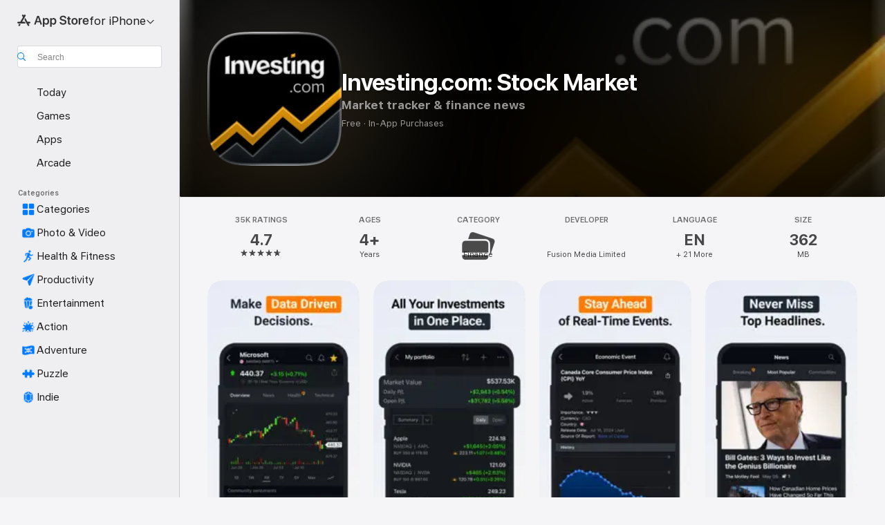

--- FILE ---
content_type: text/html
request_url: https://apps.apple.com/us/app/investing-com-stock-market/id909998122
body_size: 59853
content:
<!DOCTYPE html>
<html dir="ltr" lang="en-US">
    <head>
        <meta charset="utf-8" />
        <meta http-equiv="X-UA-Compatible" content="IE=edge" />
        <meta name="viewport" content="width=device-width,initial-scale=1" />
        <meta name="applicable-device" content="pc,mobile" />
        <meta name="referrer" content="strict-origin" />

        <link
            rel="apple-touch-icon"
            sizes="180x180"
            href="/assets/favicon/favicon-180.png"
        />

        <link
            rel="icon"
            type="image/png"
            sizes="32x32"
            href="/assets/favicon/favicon-32.png"
        />

        <link
            rel="icon"
            type="image/png"
            sizes="16x16"
            href="/assets/favicon/favicon-16.png"
        />

        <link
            rel="mask-icon"
            href="/assets/favicon/favicon.svg"
            color="#1d70f2"
        />

        <link rel="manifest" href="/manifest.json" />
        <title>‎Investing.com: Stock Market App - App Store</title><!-- HEAD_svelte-h7hqm6_START --><meta name="version" content="2550.11.0-external"><!-- HEAD_svelte-h7hqm6_END --><!-- HEAD_svelte-1frznod_START --><link rel="preconnect" href="//www.apple.com/wss/fonts" crossorigin="anonymous"><link rel="stylesheet" as="style" href="//www.apple.com/wss/fonts?families=SF+Pro,v4%7CSF+Pro+Icons,v1&amp;display=swap" type="text/css" referrerpolicy="strict-origin-when-cross-origin"><!-- HEAD_svelte-1frznod_END --><!-- HEAD_svelte-eg3hvx_START -->    <meta name="description" content="Download Investing.com: Stock Market by Fusion Media Limited on the App Store. See screenshots, ratings and reviews, user tips, and more games like…">  <link rel="canonical" href="https://apps.apple.com/us/app/investing-com-stock-market/id909998122">        <meta name="apple:title" content="Investing.com: Stock Market App - App Store"> <meta name="apple:description" content="Download Investing.com: Stock Market by Fusion Media Limited on the App Store. See screenshots, ratings and reviews, user tips, and more games like…">   <meta property="og:title" content="Investing.com: Stock Market App - App Store"> <meta property="og:description" content="Download Investing.com: Stock Market by Fusion Media Limited on the App Store. See screenshots, ratings and reviews, user tips, and more games like…"> <meta property="og:site_name" content="App Store"> <meta property="og:url" content="https://apps.apple.com/us/app/investing-com-stock-market/id909998122"> <meta property="og:image" content="https://is1-ssl.mzstatic.com/image/thumb/PurpleSource211/v4/cd/47/1c/cd471c41-2a7d-d8f9-e800-efb9598dc637/Placeholder.mill/1200x630wa.jpg"> <meta property="og:image:secure_url" content="https://is1-ssl.mzstatic.com/image/thumb/PurpleSource211/v4/cd/47/1c/cd471c41-2a7d-d8f9-e800-efb9598dc637/Placeholder.mill/1200x630wa.jpg"> <meta property="og:image:alt" content="Investing.com: Stock Market on the App Store"> <meta property="og:image:width" content="1200"> <meta property="og:image:height" content="630"> <meta property="og:image:type" content="image/jpg">  <meta property="og:locale" content="en_US">    <meta name="twitter:title" content="Investing.com: Stock Market App - App Store"> <meta name="twitter:description" content="Download Investing.com: Stock Market by Fusion Media Limited on the App Store. See screenshots, ratings and reviews, user tips, and more games like…"> <meta name="twitter:site" content="@AppStore"> <meta name="twitter:image" content="https://is1-ssl.mzstatic.com/image/thumb/PurpleSource211/v4/cd/47/1c/cd471c41-2a7d-d8f9-e800-efb9598dc637/Placeholder.mill/1200x630wa.jpg"> <meta name="twitter:image:alt" content="Investing.com: Stock Market on the App Store">    <script id="organization" type="application/ld+json">{"@context":"https://schema.org","@id":"https://apps.apple.com/#organization","@type":"Organization","name":"App Store","url":"https://apps.apple.com","logo":"https://apps.apple.com/assets/app-store.png","sameAs":["https://www.wikidata.org/wiki/Q368215","https://twitter.com/AppStore","https://www.instagram.com/appstore/","https://www.facebook.com/appstore/"],"parentOrganization":{"@type":"Organization","name":"Apple","@id":"https://www.apple.com/#organization","url":"https://www.apple.com/"}}</script>   <!-- HTML_TAG_START -->
                <script id=software-application type="application/ld+json">
                    {"@context":"https://schema.org","@type":"SoftwareApplication","name":"Investing.com: Stock Market","description":"Track real-time stock market data, news, shares, and alerts with the Investing.com app — trusted by millions worldwide. Build your portfolio, follow global financial markets, and stay ahead with powerful finance tools to analyze the stock market.\n\nStay ahead in the stock market and global finance with the Investing.com app. Get real-time market data, news, and live updates on major indices like the Dow Jones, NASDAQ and S&P500. Use our stock tracker to monitor stocks, indices, ETFs, commodities and penny stocks in one place. Receive personalized alerts for breaking stock market news, price changes, and market analysis—your trusted finance app for smarter portfolio tracking and stock market insights.\n\nREAL-TIME DATA\nAccess live quotes, charts, and market data for over 300,000 financial instruments, including stocks, ETFs, indices, commodities, currencies, bonds, and futures. Track global markets, follow price trends, and stay ahead with real-time finance insights.\nAnalyze and visualize the stock market with advanced charts, technical indicators, and real-time data. Track price trends and analyze market performance across stocks, ETFs, bonds, options and commodities.\n\nECONOMIC CALENDAR\nStay informed on key economic events and global stock market data with our Economic Calendar. Track central bank decisions, GDP and inflation reports, and other market-moving events worldwide.\n\nPERSONALIZED PORTFOLIO\nManage your portfolio and investments with powerful finance tools. Build a personalized portfolio tracker to monitor your stocks, ETFs, and assets in one place. Use custom watchlists and price alerts to follow market movements, analyze performance, and keep your holdings up to date for smarter investing.\n\nSTOCKS ALERTS\nGet customizable alerts for market events, breaking news, and price changes stay on top of market movements and act fast on opportunities.\n\nSTOCKS NEWS & ANALYSIS\nStay up-to-date with financial news and analysis from experts, including stock news and market insights to support informed decisions. Power your decisions with expert analysis of the stock market, options, and global finance trends.\n\nFINANCIAL TOOLS\nAccess powerful financial tools like advanced charts, technical analysis, and currency converters. Whether you're an investor or trader, our tools empower you to succeed when investing in the financial markets.\n\nCOMMODITY PRICES\nMonitor commodity prices in real-time, including gold, silver, oil, and more. Stay informed about global market trends and financial market news to guide your investment decisions.\n\nMAJOR STOCKS\nTrack market leaders like Apple Inc., Alphabet Inc., Tesla, Amazon, Microsoft Corporation and stay informed about the financial markets.\n\nGLOBAL INDICES\nFollow data from all major stock market indices, including the Dow Jones, S&P 500, FTSE 100, and more. Stay informed about global market trends and make informed decisions about your investments.\n\nInvesting.com is your complete financial platform, built for both beginner investors and experienced traders to stay connected with the global markets. Access market insights, business news, advanced chart analysis, and portfolio tracking tools to follow stocks, indices, commodities, currencies, and bonds with real-time precision. Stay informed with the latest financial news, economic data, and expert analysis, and manage your portfolio confidently.\nStay ahead with our finance app, your go-to stock tracker for penny stocks and world market trends. Get breaking news and stock market updates, including stock news analysis.\n\nInvesting.com is not a trading platform, and users cannot trade in any financial instruments directly through Investing.com. In any event, it is important to state that all forms of investments carry risks, including the risk of losing all of the invested amount. Such activities may not be suitable for everyone.","image":"https://is1-ssl.mzstatic.com/image/thumb/Purple211/v4/42/ab/58/42ab58bc-57f1-26b1-0af2-b3df4818257e/AppIcon-0-0-1x_U007epad-0-0-0-1-0-0-P3-85-220.png/1200x630wa.png","availableOnDevice":"Apple Watch, iPhone, iPad","operatingSystem":"Requires iOS 17.0 and watchOS 11.0 or later. Compatible with iPhone, iPad, and iPod touch.","offers":{"@type":"Offer","price":0,"priceCurrency":"USD","category":"free"},"applicationCategory":"Finance","aggregateRating":{"@type":"AggregateRating","ratingValue":4.7,"reviewCount":35307},"author":{"@type":"Organization","name":"Fusion Media Limited","url":"https://apps.apple.com/us/developer/fusion-media-limited/id909998125"}}
                </script>
                <!-- HTML_TAG_END -->    <!-- HEAD_svelte-eg3hvx_END -->
      <script type="module" crossorigin src="/assets/index~CmXAGhvsky.js"></script>
      <link rel="stylesheet" crossorigin href="/assets/index~BZJvkGJD8q.css">
      <script type="module">import.meta.url;import("_").catch(()=>1);async function* g(){};window.__vite_is_modern_browser=true;</script>
      <script type="module">!function(){if(window.__vite_is_modern_browser)return;console.warn("vite: loading legacy chunks, syntax error above and the same error below should be ignored");var e=document.getElementById("vite-legacy-polyfill"),n=document.createElement("script");n.src=e.src,n.onload=function(){System.import(document.getElementById('vite-legacy-entry').getAttribute('data-src'))},document.body.appendChild(n)}();</script>
    </head>

    <body>

        <div class="body-container">
               <div class="app-container svelte-sh6d9r" data-testid="app-container"><div class="navigation-container svelte-sh6d9r"><div class="navigation-wrapper svelte-1qmvp5w"><nav data-testid="navigation" class="navigation svelte-13li0vp"><div class="navigation__header svelte-13li0vp"><div slot="logo" class="platform-selector-container svelte-1qmvp5w"><span id="app-store-icon-contianer" class="app-store-icon-container svelte-1qmvp5w" role="img" aria-label="App Store"><svg width="121" height="21" viewBox="0 0 121 21" xmlns="http://www.w3.org/2000/svg" focusable="false"><g fill="currentColor" fill-rule="nonzero" opacity=".9"><path d="M11.417 12.204H8.094l5.8-10.067c.19-.328.25-.683.178-1.065a1.214 1.214 0 0 0-.637-.87c-.357-.21-.717-.25-1.082-.121a1.43 1.43 0 0 0-.811.684l-.575.942-.572-.942a1.46 1.46 0 0 0-.81-.69c-.361-.132-.722-.09-1.084.128-.354.204-.563.495-.628.874-.065.379-.003.732.188 1.06L9.412 4.45l-4.49 7.755H1.434c-.37 0-.7.126-.994.378-.293.253-.44.583-.44.992 0 .404.147.731.44.983.293.252.625.378.994.378h11.979a2.449 2.449 0 0 0-.017-1.242 2.097 2.097 0 0 0-.66-1.06c-.327-.286-.767-.429-1.32-.429Zm9.086 0h-3.477l-3.798-6.559c-.38.28-.65.694-.811 1.244a4.654 4.654 0 0 0-.154 1.755c.058.62.226 1.172.506 1.656l4.798 8.288c.184.327.457.555.818.685.36.13.721.093 1.084-.112.355-.199.569-.489.64-.87.072-.382.013-.74-.179-1.073L18.6 14.935h1.904c.374 0 .707-.126.998-.378.29-.252.436-.58.436-.983 0-.409-.146-.74-.436-.992a1.479 1.479 0 0 0-.998-.378Zm-17.72 3.713-.758 1.3c-.19.334-.251.69-.184 1.069.068.378.276.67.625.875.368.21.732.249 1.094.116a1.51 1.51 0 0 0 .818-.689l1.106-1.881c-.088-.159-.257-.325-.506-.498a2.474 2.474 0 0 0-.937-.374c-.376-.075-.795-.048-1.257.082ZM28.145 16.906h2.768l1.251-3.825h5.506l1.251 3.825h2.78L36.408 2.109h-2.973l-5.291 14.797Zm6.747-12.162h.061l2.05 6.296h-4.172l2.06-6.296ZM43.013 20.494h2.553V15.07h.051c.615 1.272 1.856 2.05 3.404 2.05 2.728 0 4.471-2.152 4.471-5.639v-.01c0-3.507-1.743-5.66-4.501-5.66-1.559 0-2.748.8-3.374 2.102h-.051V6.036h-2.553v14.458Zm5.219-5.526c-1.58 0-2.687-1.364-2.687-3.487v-.01c0-2.133 1.108-3.507 2.687-3.507 1.63 0 2.656 1.333 2.656 3.507v.01c0 2.143-1.026 3.487-2.656 3.487ZM55.133 20.494h2.553V15.07h.051c.616 1.272 1.856 2.05 3.405 2.05 2.727 0 4.47-2.152 4.47-5.639v-.01c0-3.507-1.743-5.66-4.501-5.66-1.559 0-2.748.8-3.374 2.102h-.051V6.036h-2.553v14.458Zm5.219-5.526c-1.58 0-2.687-1.364-2.687-3.487v-.01c0-2.133 1.108-3.507 2.687-3.507 1.63 0 2.656 1.333 2.656 3.507v.01c0 2.143-1.026 3.487-2.656 3.487ZM76.912 17.162c3.61 0 5.783-1.754 5.783-4.512v-.01c0-2.307-1.343-3.558-4.42-4.194l-1.599-.328c-1.784-.37-2.594-.984-2.594-2.03v-.01c0-1.18 1.077-1.99 2.81-2 1.66 0 2.799.769 2.973 2.06l.02.124h2.533l-.01-.174c-.154-2.533-2.266-4.235-5.496-4.235-3.189 0-5.476 1.763-5.486 4.368v.01c0 2.205 1.436 3.558 4.348 4.163l1.59.328c1.906.4 2.676.995 2.676 2.102v.01c0 1.272-1.17 2.103-3.036 2.103-1.856 0-3.158-.79-3.353-2.061l-.02-.123h-2.533l.01.154c.175 2.655 2.41 4.255 5.804 4.255ZM88.458 17.12c.513 0 .964-.05 1.261-.091V15.11c-.174.01-.369.041-.615.041-.933 0-1.405-.338-1.405-1.405V8.005h2.02V6.036H87.7V3.278h-2.594v2.758h-1.538v1.97h1.538v5.957c0 2.235 1.077 3.158 3.353 3.158ZM96.271 17.12c3.19 0 5.26-2.122 5.26-5.649v-.02c0-3.507-2.101-5.64-5.27-5.64-3.158 0-5.25 2.153-5.25 5.64v.02c0 3.517 2.061 5.65 5.26 5.65Zm.01-2.06c-1.63 0-2.665-1.302-2.665-3.589v-.02c0-2.256 1.056-3.569 2.645-3.569 1.62 0 2.666 1.302 2.666 3.568v.021c0 2.276-1.035 3.589-2.645 3.589ZM103.172 16.906h2.554v-6.307c0-1.61.871-2.522 2.317-2.522.43 0 .82.061 1.036.143V5.913a3.326 3.326 0 0 0-.81-.102c-1.251 0-2.154.79-2.492 2.102h-.051V6.036h-2.554v10.87ZM115.17 17.12c2.84 0 4.44-1.68 4.778-3.352l.03-.113h-2.389l-.02.072c-.246.728-1.077 1.405-2.348 1.405-1.661 0-2.707-1.128-2.748-3.036h7.608v-.82c0-3.281-1.928-5.465-5.035-5.465s-5.106 2.256-5.106 5.68v.01c0 3.456 1.969 5.62 5.23 5.62Zm-.093-9.31c1.354 0 2.338.862 2.523 2.584h-5.097c.205-1.671 1.22-2.584 2.574-2.584Z" style="mix-blend-mode:normal" transform="translate(.086 .095)"></path></g></svg></span> <nav class="svelte-1hs3qpl"> <button class="menu-trigger svelte-bmr6en" aria-controls="6417fb86-962a-42a5-8732-a1f664612cb4" aria-haspopup="menu" aria-expanded="false"><span class="platform-selector-text svelte-1hs3qpl" id="platform-selector-text" aria-labelledby="app-store-icon-contianer platform-selector-text" aria-haspopup="menu">for iPhone    <svg xmlns="http://www.w3.org/2000/svg" viewBox="0 0 109.73 100" style="overflow:visible" aria-hidden="false"><path fill="none" d="M0-15h109.73v120H0z"></path><path d="M54.884 70.758c1.234 0 2.435-.477 3.286-1.431l37.78-38.673c.818-.829 1.316-1.885 1.316-3.139 0-2.538-1.907-4.496-4.444-4.496-1.192 0-2.383.528-3.202 1.295L52.251 62.483h5.225l-37.38-38.169c-.808-.767-1.907-1.295-3.139-1.295-2.549 0-4.496 1.958-4.496 4.496 0 1.254.508 2.32 1.326 3.15l37.822 38.673c.891.953 1.99 1.42 3.275 1.42Z"></path></svg></span></button> <ul id="6417fb86-962a-42a5-8732-a1f664612cb4" hidden tabindex="-1" class="menu-popover focus-visible svelte-bmr6en"><li class="menu-item svelte-bmr6en" role="presentation"><a href="https://apps.apple.com/us/iphone/today" data-test-id="internal-link"><span class="platform-selector svelte-rn3aot is-active"><div class="icon-container svelte-rn3aot">      <svg viewBox="0 0 62.771 103.335" aria-hidden="false"><path d="M13.275 103.335h36.169c7.963 0 13.326-5.053 13.326-12.665V12.665C62.771 5.053 57.407 0 49.444 0H13.275C5.301 0 0 5.053 0 12.665V90.67c0 7.612 5.301 12.665 13.275 12.665Zm1.005-7.842c-4.09 0-6.427-2.183-6.427-6.116V13.959c0-3.933 2.338-6.106 6.427-6.106h6.27c.766 0 1.181.405 1.181 1.173v1.109c.001 2.002 1.35 3.413 3.352 3.413h12.605c2.054 0 3.34-1.411 3.34-3.413v-1.11c0-.766.415-1.171 1.183-1.171h6.228c4.141-.001 6.427 2.172 6.427 6.106v75.417c0 3.933-2.286 6.116-6.427 6.116Zm6.775-3.581h20.712c1.296 0 2.27-.924 2.27-2.282s-.973-2.27-2.269-2.27H21.055c-1.358 0-2.27.912-2.27 2.27s.912 2.282 2.27 2.282Z" fill="currentColor"></path></svg></div> <span class="platform-title svelte-rn3aot" aria-label="App Store for iPhone">iPhone</span> </span></a>  </li><li class="menu-item svelte-bmr6en" role="presentation"><a href="https://apps.apple.com/us/ipad/today" data-test-id="internal-link"><span class="platform-selector svelte-rn3aot"><div class="icon-container svelte-rn3aot">      <svg viewBox="0 0 115.09 89.912" aria-hidden="false"><path d="M15.318 89.912h84.454c10.232 0 15.318-5.107 15.318-15.163V15.163C115.09 5.107 110.004 0 99.772 0H15.318C5.138 0 0 5.086 0 15.163v59.586c0 10.077 5.138 15.163 15.318 15.163Zm.125-7.905c-4.877 0-7.59-2.558-7.59-7.641v-58.82c0-5.032 2.713-7.64 7.59-7.64h84.204c4.834-.001 7.59 2.607 7.59 7.639v58.821c-.001 5.083-2.757 7.64-7.591 7.64Zm23.253-3.739h37.75c1.305 0 2.228-.86 2.228-2.218.001-1.41-.922-2.28-2.229-2.28H38.696c-1.306-.002-2.28.868-2.28 2.278-.001 1.36.974 2.222 2.279 2.222Z" fill="currentColor"></path></svg></div> <span class="platform-title svelte-rn3aot" aria-label="App Store for iPad">iPad</span> </span></a>  </li><li class="menu-item svelte-bmr6en" role="presentation"><a href="https://apps.apple.com/us/mac/discover" data-test-id="internal-link"><span class="platform-selector svelte-rn3aot"><div class="icon-container svelte-rn3aot">      <svg viewBox="0 0 140.769 79.424" aria-hidden="false"><path d="M0 73.887c0 3.049 2.478 5.537 5.475 5.537h129.82c3.038 0 5.475-2.488 5.475-5.537 0-3.09-2.437-5.578-5.475-5.578H124.59v-57.96C124.59 3.52 120.956 0 114.136 0H26.633c-6.457 0-10.452 3.52-10.452 10.35v57.958H5.475C2.478 68.309 0 70.797 0 73.887Zm24.086-5.578V12.585c0-3.161 1.529-4.742 4.7-4.742h83.198c3.171 0 4.751 1.58 4.751 4.742V68.31ZM55.65 7.843h1.244c.728 0 1.143.363 1.143 1.183v.591c0 2.003 1.286 3.413 3.392 3.413h18.036c1.992 0 3.289-1.41 3.289-3.413v-.591c0-.82.415-1.183 1.183-1.183h1.246v-4.02H55.649Z" fill="currentColor"></path></svg></div> <span class="platform-title svelte-rn3aot" aria-label="App Store for Mac">Mac</span> </span></a>  </li><li class="menu-item svelte-bmr6en" role="presentation"><a href="https://apps.apple.com/us/vision/apps-and-games" data-test-id="internal-link"><span class="platform-selector svelte-rn3aot"><div class="icon-container svelte-rn3aot">      <svg xmlns="http://www.w3.org/2000/svg" viewBox="0 0 171.057 120" aria-hidden="false"><path d="M45.735 99.548c-19.145 0-33.274-16.993-33.274-39.752 0-37.652 33.058-41.401 73.067-41.401 40.01 0 73.068 3.719 73.068 41.401 0 22.759-14.122 39.752-33.238 39.752-19.916 0-29.459-16.541-39.83-16.541-10.378 0-19.906 16.541-39.793 16.541zm79.732-10.561c13.801 0 22.622-11.339 22.622-29.191 0-28.302-23.431-30.902-62.561-30.902-39.13 0-62.561 2.637-62.561 30.902 0 17.852 8.821 29.191 22.659 29.191 17.367 0 23.469-16.523 39.902-16.523 16.426 0 22.573 16.523 39.939 16.523z" fill="currentColor"></path></svg></div> <span class="platform-title svelte-rn3aot" aria-label="App Store for Vision">Vision</span> </span></a>  </li><li class="menu-item svelte-bmr6en" role="presentation"><a href="https://apps.apple.com/us/watch/apps-and-games" data-test-id="internal-link"><span class="platform-selector svelte-rn3aot"><div class="icon-container svelte-rn3aot">      <svg viewBox="0 0 70.762 104.469" aria-hidden="false"><path d="M0 71.965c0 7.57 2.937 13.122 8.492 16.165 2.698 1.442 4.232 3.256 5.26 6.483l1.518 5.26c.934 3.123 3.102 4.597 6.39 4.597h22.554c3.403-.001 5.416-1.423 6.391-4.596l1.58-5.261c.965-3.227 2.552-5.04 5.198-6.483 5.555-3.043 8.492-8.595 8.492-16.165V32.503c0-7.569-2.937-13.122-8.492-16.163-2.646-1.444-4.233-3.257-5.198-6.484l-1.58-5.261C49.733 1.525 47.565 0 44.215 0H21.66c-3.288 0-5.456 1.473-6.39 4.595l-1.518 5.26c-.976 3.177-2.51 5.094-5.26 6.485C2.989 19.226 0 24.83 0 32.503Zm64.824-23.17h1.767c2.499-.001 4.171-1.745 4.171-4.474v-6.626c0-2.78-1.67-4.524-4.171-4.524h-1.767ZM7.129 70.92V33.56c0-7.297 4.261-11.673 11.351-11.673h28.925c7.141 0 11.34 4.376 11.34 11.673v37.36c.001 7.285-4.198 11.66-11.339 11.66H18.48c-7.09.001-11.35-4.374-11.35-11.66Z" fill="currentColor"></path></svg></div> <span class="platform-title svelte-rn3aot" aria-label="App Store for Watch">Watch</span> </span></a>  </li><li class="menu-item svelte-bmr6en" role="presentation"><a href="https://apps.apple.com/us/tv/discover" data-test-id="internal-link"><span class="platform-selector svelte-rn3aot"><div class="icon-container svelte-rn3aot">      <svg viewBox="0 0 122.045 97.575" aria-hidden="false"><path d="M12.523 81.04h97c8.227 0 12.521-4.307 12.521-12.524V12.575C122.045 4.305 117.75 0 109.522 0h-97C4.296 0 0 4.306 0 12.575v55.942c0 8.217 4.295 12.522 12.523 12.522ZM36.49 97.574h49.065a3.93 3.93 0 0 0 3.937-3.914c0-2.249-1.74-3.979-3.937-3.979H36.49c-2.197-.001-3.937 1.729-3.937 3.978a3.93 3.93 0 0 0 3.937 3.916ZM12.658 73.186c-3.172 0-4.805-1.622-4.805-4.794V12.699c0-3.224 1.633-4.845 4.805-4.845h96.73c3.17 0 4.802 1.621 4.802 4.845v55.693c.001 3.172-1.63 4.794-4.803 4.794Z" fill="currentColor"></path></svg></div> <span class="platform-title svelte-rn3aot" aria-label="App Store for TV">TV</span> </span></a>  </li> </ul></nav></div> <div class="search-input-container svelte-1qmvp5w"><div class="search-input-wrapper svelte-f3zl7m"><div data-testid="amp-search-input" aria-controls="search-suggestions" aria-expanded="false" aria-haspopup="listbox" aria-owns="search-suggestions" class="search-input-container svelte-rg26q6" tabindex="-1" role=""><div class="flex-container svelte-rg26q6"><form id="search-input-form" class="svelte-rg26q6"><svg height="16" width="16" viewBox="0 0 16 16" class="search-svg" aria-hidden="true"><path d="M11.87 10.835c.018.015.035.03.051.047l3.864 3.863a.735.735 0 1 1-1.04 1.04l-3.863-3.864a.744.744 0 0 1-.047-.051 6.667 6.667 0 1 1 1.035-1.035zM6.667 12a5.333 5.333 0 1 0 0-10.667 5.333 5.333 0 0 0 0 10.667z"></path></svg> <input value="" aria-autocomplete="list" aria-multiline="false" aria-controls="search-suggestions" aria-label="Search" placeholder="Search" spellcheck="false" autocomplete="off" autocorrect="off" autocapitalize="off" type="text" inputmode="search" class="search-input__text-field svelte-rg26q6" data-testid="search-input__text-field"></form> </div> <div data-testid="search-scope-bar"></div>   </div> </div></div> </div> <div data-testid="navigation-content" class="navigation__content svelte-13li0vp" id="navigation" aria-hidden="false"><div class="navigation__scrollable-container svelte-13li0vp"><div data-testid="navigation-items-primary" class="navigation-items navigation-items--primary svelte-ng61m8"> <ul class="navigation-items__list svelte-ng61m8">  <li class="navigation-item navigation-item__LandingPage_iphone/today_Intent svelte-1a5yt87" aria-selected="false" data-testid="navigation-item"> <a href="https://apps.apple.com/us/iphone/today" class="navigation-item__link svelte-1a5yt87" role="button" data-testid="https://apps.apple.com/us/iphone/today" aria-pressed="false"><div class="navigation-item__content svelte-zhx7t9"> <span class="navigation-item__icon svelte-zhx7t9"> <svg xmlns="http://www.w3.org/2000/svg" viewBox="0 0 107.046 120" aria-hidden="true"><path d="M34.77 32.741h39.37c1.72 0 3.005-1.337 3.005-3.058 0-1.658-1.285-2.943-3.005-2.943H34.77c-1.783 0-3.109 1.285-3.109 2.943 0 1.721 1.326 3.058 3.109 3.058zm0 14.16h23.071c1.731 0 3.057-1.337 3.057-3.047 0-1.669-1.326-2.943-3.057-2.943H34.77c-1.783 0-3.109 1.274-3.109 2.943 0 1.71 1.326 3.047 3.109 3.047zm.769 48.307h36.02c4.299 0 6.521-2.212 6.521-6.511V61.581c0-4.299-2.222-6.51-6.521-6.51h-36.02c-4.144 0-6.573 2.211-6.573 6.51v27.116c0 4.299 2.429 6.511 6.573 6.511zm-23.078 1.796c0 10.232 5.034 15.318 15.111 15.318h51.851c10.087 0 15.163-5.086 15.163-15.318v-74.03c0-10.18-5.076-15.317-15.163-15.317H27.572c-10.077 0-15.111 5.137-15.111 15.317zm7.853-.124V23.099c0-4.876 2.61-7.589 7.693-7.589H79.04c5.031 0 7.651 2.713 7.651 7.589V96.88c0 4.876-2.62 7.589-7.651 7.589H28.007c-5.083 0-7.693-2.713-7.693-7.589z"></path></svg> </span> <span class="navigation-item__label svelte-zhx7t9"> Today </span> </div></a>  </li>  <li class="navigation-item navigation-item__LandingPage_iphone/games_Intent svelte-1a5yt87" aria-selected="false" data-testid="navigation-item"> <a href="https://apps.apple.com/us/iphone/games" class="navigation-item__link svelte-1a5yt87" role="button" data-testid="https://apps.apple.com/us/iphone/games" aria-pressed="false"><div class="navigation-item__content svelte-zhx7t9"> <span class="navigation-item__icon svelte-zhx7t9"> <svg xmlns="http://www.w3.org/2000/svg" viewBox="0 0 20.904 20.654" aria-hidden="true"><path d="M8.118 20.508c1.026-.225 2.842-.86 3.74-1.553 1.3-1.006 1.924-2.11 1.827-3.896l-.03-.899c.83-.566 1.631-1.26 2.403-2.05 2.715-2.784 4.482-7.208 4.482-11.065C20.54.459 20.071 0 19.485 0c-3.847 0-8.271 1.768-11.054 4.473-.82.81-1.504 1.591-2.06 2.412l-.89-.03c-1.718-.078-2.86.46-3.896 1.817-.693.918-1.338 2.715-1.562 3.75-.147.713.449 1.035.976.898 1.152-.224 2.393-.722 3.399-.644v.634c-.02.45.039.733.38 1.085l1.368 1.357c.36.351.634.42 1.084.4l.625-.02c.107 1.036-.372 2.247-.635 3.4-.186.663.283 1.113.898.976ZM13.89 8.71a2.065 2.065 0 0 1-2.07-2.07c0-1.153.917-2.08 2.07-2.08a2.076 2.076 0 1 1 0 4.15ZM2.59 19.1l1.651-.048c.537-.01.967-.176 1.319-.528.44-.44.556-1.064.478-1.494-.058-.351-.41-.449-.566-.166-.069.098-.127.196-.244.303-.245.254-.43.313-.743.332l-.966.059a.265.265 0 0 1-.274-.264l.059-.977c.02-.322.088-.508.332-.732a1.53 1.53 0 0 1 .312-.244c.274-.127.176-.527-.166-.576a1.78 1.78 0 0 0-1.494.488c-.361.371-.527.781-.537 1.309l-.049 1.65c-.02.547.352.908.889.889Z" fill="currentColor"></path></svg> </span> <span class="navigation-item__label svelte-zhx7t9"> Games </span> </div></a>  </li>  <li class="navigation-item navigation-item__LandingPage_iphone/apps_Intent svelte-1a5yt87" aria-selected="false" data-testid="navigation-item"> <a href="https://apps.apple.com/us/iphone/apps" class="navigation-item__link svelte-1a5yt87" role="button" data-testid="https://apps.apple.com/us/iphone/apps" aria-pressed="false"><div class="navigation-item__content svelte-zhx7t9"> <span class="navigation-item__icon svelte-zhx7t9"> <svg xmlns="http://www.w3.org/2000/svg" viewBox="0 0 24.805 23.486" aria-hidden="true"><g fill="currentColor"><path d="m2.48 15.137 6.036 2.754c1.445.664 2.578.976 3.7.976 1.134 0 2.266-.312 3.712-.976l6.035-2.754c.044-.02.087-.04.127-.063.458.395.625.835.625 1.293 0 .674-.352 1.299-1.475 1.807l-6.025 2.754c-1.26.576-2.158.82-2.998.82-.83 0-1.729-.244-2.988-.82l-6.026-2.754C2.08 17.666 1.73 17.04 1.73 16.367c0-.459.163-.9.622-1.294Z"></path><path d="m2.48 10.479 6.036 2.763c1.445.654 2.578.977 3.7.977 1.134 0 2.266-.322 3.712-.977l6.035-2.764c.036-.016.07-.032.103-.05.476.397.649.844.649 1.31 0 .674-.352 1.3-1.475 1.817l-6.025 2.744c-1.26.576-2.158.82-2.998.82-.83 0-1.729-.244-2.988-.82l-6.026-2.744c-1.123-.518-1.474-1.143-1.474-1.817 0-.466.168-.914.646-1.311Z"></path><path d="M12.217 12.49c.84 0 1.738-.244 2.998-.82l6.025-2.754c1.123-.508 1.475-1.133 1.475-1.807 0-.683-.361-1.308-1.475-1.816l-6.045-2.744c-1.23-.557-2.129-.82-2.978-.82-.84 0-1.739.263-2.979.82L3.203 5.293C2.08 5.801 1.73 6.426 1.73 7.109c0 .674.351 1.3 1.474 1.807L9.23 11.67c1.26.576 2.158.82 2.988.82Z"></path></g></svg> </span> <span class="navigation-item__label svelte-zhx7t9"> Apps </span> </div></a>  </li>  <li class="navigation-item navigation-item__LandingPage_iphone/arcade_Intent svelte-1a5yt87" aria-selected="false" data-testid="navigation-item"> <a href="https://apps.apple.com/us/iphone/arcade" class="navigation-item__link svelte-1a5yt87" role="button" data-testid="https://apps.apple.com/us/iphone/arcade" aria-pressed="false"><div class="navigation-item__content svelte-zhx7t9"> <span class="navigation-item__icon svelte-zhx7t9"> <svg xmlns="http://www.w3.org/2000/svg" viewBox="0 0 23.623 21.396" aria-hidden="true"><path d="M11.63 21.396a7.621 7.621 0 0 0 3.282-.712l6.777-3.047c1.055-.479 1.573-.87 1.573-1.7v-.742c0-.322-.342-.39-.528-.302l-7.275 3.3a9.272 9.272 0 0 1-3.818.82c-1.309 0-2.373-.175-3.819-.84l-7.285-3.3c-.185-.088-.537 0-.537.322v.742c0 .83.518 1.221 1.582 1.7l6.768 3.047c.918.41 1.923.712 3.28.712Zm.01-3.72a7.972 7.972 0 0 0 3.301-.703l6.895-3.135c.596-.273 1.426-.732 1.426-1.416 0-.684-.84-1.143-1.446-1.416L14.941 7.87a7.873 7.873 0 0 0-2.45-.654v5.43c0 .283-.333.546-.85.546-.508 0-.84-.263-.84-.546v-5.43c-.899.097-1.7.322-2.451.654l-7.305 3.34c-.703.312-1.016.752-1.016 1.21 0 .46.313.9.996 1.212l7.325 3.34a7.832 7.832 0 0 0 3.29.703Zm-7.09-4.287c-.859 0-1.552-.42-1.552-.957 0-.528.693-.948 1.553-.948s1.543.42 1.543.948c0 .537-.684.957-1.543.957Zm7.09-6.973a3.193 3.193 0 0 1-3.193-3.184C8.447 1.475 9.883.06 11.641.06a3.168 3.168 0 0 1 3.174 3.173 3.176 3.176 0 0 1-3.174 3.184Z" fill="currentColor"></path></svg> </span> <span class="navigation-item__label svelte-zhx7t9"> Arcade </span> </div></a>  </li></ul> </div>   <div slot="after-navigation-items" class="platform-selector-inline svelte-1qmvp5w"><h3 class="svelte-1qmvp5w">Platform</h3> <ul class="svelte-1qmvp5w">  <li><a href="https://apps.apple.com/us/iphone/today" data-test-id="internal-link"><span class="platform svelte-1qmvp5w is-active"><div class="icon-container svelte-1qmvp5w" aria-hidden="true">      <svg viewBox="0 0 62.771 103.335" aria-hidden="false"><path d="M13.275 103.335h36.169c7.963 0 13.326-5.053 13.326-12.665V12.665C62.771 5.053 57.407 0 49.444 0H13.275C5.301 0 0 5.053 0 12.665V90.67c0 7.612 5.301 12.665 13.275 12.665Zm1.005-7.842c-4.09 0-6.427-2.183-6.427-6.116V13.959c0-3.933 2.338-6.106 6.427-6.106h6.27c.766 0 1.181.405 1.181 1.173v1.109c.001 2.002 1.35 3.413 3.352 3.413h12.605c2.054 0 3.34-1.411 3.34-3.413v-1.11c0-.766.415-1.171 1.183-1.171h6.228c4.141-.001 6.427 2.172 6.427 6.106v75.417c0 3.933-2.286 6.116-6.427 6.116Zm6.775-3.581h20.712c1.296 0 2.27-.924 2.27-2.282s-.973-2.27-2.269-2.27H21.055c-1.358 0-2.27.912-2.27 2.27s.912 2.282 2.27 2.282Z" fill="currentColor"></path></svg> </div> <span class="platform-title svelte-1qmvp5w">iPhone</span> </span> </a> </li>  <li><a href="https://apps.apple.com/us/ipad/today" data-test-id="internal-link"><span class="platform svelte-1qmvp5w"><div class="icon-container svelte-1qmvp5w" aria-hidden="true">      <svg viewBox="0 0 115.09 89.912" aria-hidden="false"><path d="M15.318 89.912h84.454c10.232 0 15.318-5.107 15.318-15.163V15.163C115.09 5.107 110.004 0 99.772 0H15.318C5.138 0 0 5.086 0 15.163v59.586c0 10.077 5.138 15.163 15.318 15.163Zm.125-7.905c-4.877 0-7.59-2.558-7.59-7.641v-58.82c0-5.032 2.713-7.64 7.59-7.64h84.204c4.834-.001 7.59 2.607 7.59 7.639v58.821c-.001 5.083-2.757 7.64-7.591 7.64Zm23.253-3.739h37.75c1.305 0 2.228-.86 2.228-2.218.001-1.41-.922-2.28-2.229-2.28H38.696c-1.306-.002-2.28.868-2.28 2.278-.001 1.36.974 2.222 2.279 2.222Z" fill="currentColor"></path></svg> </div> <span class="platform-title svelte-1qmvp5w">iPad</span> </span> </a> </li>  <li><a href="https://apps.apple.com/us/mac/discover" data-test-id="internal-link"><span class="platform svelte-1qmvp5w"><div class="icon-container svelte-1qmvp5w" aria-hidden="true">      <svg viewBox="0 0 140.769 79.424" aria-hidden="false"><path d="M0 73.887c0 3.049 2.478 5.537 5.475 5.537h129.82c3.038 0 5.475-2.488 5.475-5.537 0-3.09-2.437-5.578-5.475-5.578H124.59v-57.96C124.59 3.52 120.956 0 114.136 0H26.633c-6.457 0-10.452 3.52-10.452 10.35v57.958H5.475C2.478 68.309 0 70.797 0 73.887Zm24.086-5.578V12.585c0-3.161 1.529-4.742 4.7-4.742h83.198c3.171 0 4.751 1.58 4.751 4.742V68.31ZM55.65 7.843h1.244c.728 0 1.143.363 1.143 1.183v.591c0 2.003 1.286 3.413 3.392 3.413h18.036c1.992 0 3.289-1.41 3.289-3.413v-.591c0-.82.415-1.183 1.183-1.183h1.246v-4.02H55.649Z" fill="currentColor"></path></svg> </div> <span class="platform-title svelte-1qmvp5w">Mac</span> </span> </a> </li>  <li><a href="https://apps.apple.com/us/vision/apps-and-games" data-test-id="internal-link"><span class="platform svelte-1qmvp5w"><div class="icon-container svelte-1qmvp5w" aria-hidden="true">      <svg xmlns="http://www.w3.org/2000/svg" viewBox="0 0 171.057 120" aria-hidden="false"><path d="M45.735 99.548c-19.145 0-33.274-16.993-33.274-39.752 0-37.652 33.058-41.401 73.067-41.401 40.01 0 73.068 3.719 73.068 41.401 0 22.759-14.122 39.752-33.238 39.752-19.916 0-29.459-16.541-39.83-16.541-10.378 0-19.906 16.541-39.793 16.541zm79.732-10.561c13.801 0 22.622-11.339 22.622-29.191 0-28.302-23.431-30.902-62.561-30.902-39.13 0-62.561 2.637-62.561 30.902 0 17.852 8.821 29.191 22.659 29.191 17.367 0 23.469-16.523 39.902-16.523 16.426 0 22.573 16.523 39.939 16.523z" fill="currentColor"></path></svg> </div> <span class="platform-title svelte-1qmvp5w">Vision</span> </span> </a> </li>  <li><a href="https://apps.apple.com/us/watch/apps-and-games" data-test-id="internal-link"><span class="platform svelte-1qmvp5w"><div class="icon-container svelte-1qmvp5w" aria-hidden="true">      <svg viewBox="0 0 70.762 104.469" aria-hidden="false"><path d="M0 71.965c0 7.57 2.937 13.122 8.492 16.165 2.698 1.442 4.232 3.256 5.26 6.483l1.518 5.26c.934 3.123 3.102 4.597 6.39 4.597h22.554c3.403-.001 5.416-1.423 6.391-4.596l1.58-5.261c.965-3.227 2.552-5.04 5.198-6.483 5.555-3.043 8.492-8.595 8.492-16.165V32.503c0-7.569-2.937-13.122-8.492-16.163-2.646-1.444-4.233-3.257-5.198-6.484l-1.58-5.261C49.733 1.525 47.565 0 44.215 0H21.66c-3.288 0-5.456 1.473-6.39 4.595l-1.518 5.26c-.976 3.177-2.51 5.094-5.26 6.485C2.989 19.226 0 24.83 0 32.503Zm64.824-23.17h1.767c2.499-.001 4.171-1.745 4.171-4.474v-6.626c0-2.78-1.67-4.524-4.171-4.524h-1.767ZM7.129 70.92V33.56c0-7.297 4.261-11.673 11.351-11.673h28.925c7.141 0 11.34 4.376 11.34 11.673v37.36c.001 7.285-4.198 11.66-11.339 11.66H18.48c-7.09.001-11.35-4.374-11.35-11.66Z" fill="currentColor"></path></svg> </div> <span class="platform-title svelte-1qmvp5w">Watch</span> </span> </a> </li>  <li><a href="https://apps.apple.com/us/tv/discover" data-test-id="internal-link"><span class="platform svelte-1qmvp5w"><div class="icon-container svelte-1qmvp5w" aria-hidden="true">      <svg viewBox="0 0 122.045 97.575" aria-hidden="false"><path d="M12.523 81.04h97c8.227 0 12.521-4.307 12.521-12.524V12.575C122.045 4.305 117.75 0 109.522 0h-97C4.296 0 0 4.306 0 12.575v55.942c0 8.217 4.295 12.522 12.523 12.522ZM36.49 97.574h49.065a3.93 3.93 0 0 0 3.937-3.914c0-2.249-1.74-3.979-3.937-3.979H36.49c-2.197-.001-3.937 1.729-3.937 3.978a3.93 3.93 0 0 0 3.937 3.916ZM12.658 73.186c-3.172 0-4.805-1.622-4.805-4.794V12.699c0-3.224 1.633-4.845 4.805-4.845h96.73c3.17 0 4.802 1.621 4.802 4.845v55.693c.001 3.172-1.63 4.794-4.803 4.794Z" fill="currentColor"></path></svg> </div> <span class="platform-title svelte-1qmvp5w">TV</span> </span> </a> </li></ul></div></div> <div class="navigation__native-cta"></div></div> </nav> </div></div> <div style="display: flex; position: relative; flex-direction: column; min-height: 100vh; "><main class="page-container svelte-sh6d9r">   <dialog data-testid="dialog" class="svelte-1a4zf5b" id="" aria-hidden="true"><div class="modal-content svelte-1lx4bs1"></div> </dialog> <div class="default-page-container svelte-yudjcw" data-testid="default-page-container">    <section data-test-id="shelf-wrapper" class="shelf svelte-1svznay"> <div class="container svelte-1bm25t" style="--background-color: rgb(28,28,28); --background-image: url(https://is1-ssl.mzstatic.com/image/thumb/PurpleSource211/v4/cd/47/1c/cd471c41-2a7d-d8f9-e800-efb9598dc637/Placeholder.mill/400x400bb.webp);"><div class="rotate svelte-1bm25t"></div> <div class="blur svelte-1bm25t"></div> <div class="content-container svelte-1bm25t"><div class="app-icon-contianer svelte-1bm25t without-border" aria-hidden="true"><div class="app-icon svelte-166xw8t     rounded-rect-prerendered" style=""><div data-testid="artwork-component" class="artwork-component artwork-component--aspect-ratio artwork-component--orientation-square svelte-uduhys    artwork-component--fullwidth    artwork-component--has-borders artwork-component--no-anchor" style="
            --artwork-bg-color: rgb(28,28,28);
            --aspect-ratio: 1;
            --placeholder-bg-color: rgb(28,28,28);
       ">   <picture class="svelte-uduhys"><source sizes="200px" srcset="https://is1-ssl.mzstatic.com/image/thumb/PurpleSource211/v4/cd/47/1c/cd471c41-2a7d-d8f9-e800-efb9598dc637/Placeholder.mill/200x200bb-75.webp 200w,https://is1-ssl.mzstatic.com/image/thumb/PurpleSource211/v4/cd/47/1c/cd471c41-2a7d-d8f9-e800-efb9598dc637/Placeholder.mill/400x400bb-75.webp 400w" type="image/webp"> <source sizes="200px" srcset="https://is1-ssl.mzstatic.com/image/thumb/PurpleSource211/v4/cd/47/1c/cd471c41-2a7d-d8f9-e800-efb9598dc637/Placeholder.mill/200x200bb-75.jpg 200w,https://is1-ssl.mzstatic.com/image/thumb/PurpleSource211/v4/cd/47/1c/cd471c41-2a7d-d8f9-e800-efb9598dc637/Placeholder.mill/400x400bb-75.jpg 400w" type="image/jpeg"> <img alt="" class="artwork-component__contents artwork-component__image svelte-uduhys" loading="lazy" src="/assets/artwork/1x1.gif" role="presentation" decoding="async" width="200" height="200" fetchpriority="auto" style="opacity: 1;"></picture> </div> </div> <div class="glow svelte-1bm25t"><div class="app-icon svelte-166xw8t     rounded-rect-prerendered" style=""><div data-testid="artwork-component" class="artwork-component artwork-component--aspect-ratio artwork-component--orientation-square svelte-uduhys    artwork-component--fullwidth    artwork-component--has-borders artwork-component--no-anchor" style="
            --artwork-bg-color: rgb(28,28,28);
            --aspect-ratio: 1;
            --placeholder-bg-color: rgb(28,28,28);
       ">   <picture class="svelte-uduhys"><source sizes="200px" srcset="https://is1-ssl.mzstatic.com/image/thumb/PurpleSource211/v4/cd/47/1c/cd471c41-2a7d-d8f9-e800-efb9598dc637/Placeholder.mill/200x200bb-75.webp 200w,https://is1-ssl.mzstatic.com/image/thumb/PurpleSource211/v4/cd/47/1c/cd471c41-2a7d-d8f9-e800-efb9598dc637/Placeholder.mill/400x400bb-75.webp 400w" type="image/webp"> <source sizes="200px" srcset="https://is1-ssl.mzstatic.com/image/thumb/PurpleSource211/v4/cd/47/1c/cd471c41-2a7d-d8f9-e800-efb9598dc637/Placeholder.mill/200x200bb-75.jpg 200w,https://is1-ssl.mzstatic.com/image/thumb/PurpleSource211/v4/cd/47/1c/cd471c41-2a7d-d8f9-e800-efb9598dc637/Placeholder.mill/400x400bb-75.jpg 400w" type="image/jpeg"> <img alt="" class="artwork-component__contents artwork-component__image svelte-uduhys" loading="lazy" src="/assets/artwork/1x1.gif" role="presentation" decoding="async" width="200" height="200" fetchpriority="auto" style="opacity: 1;"></picture> </div> </div></div></div> <section class="svelte-1bm25t"> <h1 class="svelte-1bm25t">Investing.com: Stock Market</h1> <h2 class="subtitle svelte-1bm25t">Market tracker &amp; finance news</h2>  <p class="attributes svelte-1bm25t">Free · In‑App Purchases</p> <div class="buttons-container svelte-1bm25t">  <button aria-label="Share" class="svelte-1hg02ca  with-label">   <svg viewBox="0 0 86.639 110.16" aria-hidden="true"><path d="M15.318 110.16H71.32c10.233 0 15.32-5.107 15.32-15.163v-48.65c0-10.067-5.087-15.165-15.319-15.165H57.736v7.896h13.46c4.784 0 7.591 2.62 7.591 7.652v47.884c-.001 5.083-2.808 7.64-7.591 7.64H15.444c-4.878.001-7.591-2.556-7.591-7.639V46.73c0-5.032 2.713-7.652 7.59-7.652h13.481v-7.895H15.318C5.138 31.183 0 36.26 0 46.346v48.651c0 10.077 5.138 15.163 15.318 15.163Z"></path><path d="M43.294 71.932c2.124 0 3.926-1.752 3.926-3.823V18.013l-.32-7.34 3.27 3.489 7.403 7.868a3.662 3.662 0 0 0 2.642 1.16c2.051 0 3.595-1.44 3.595-3.398 0-1.088-.435-1.844-1.202-2.56L46.122 1.306C45.148.332 44.33 0 43.294 0c-.985 0-1.814.332-2.829 1.305L23.97 17.233c-.716.715-1.151 1.471-1.151 2.559 0 1.958 1.481 3.398 3.543 3.398.933 0 1.98-.394 2.684-1.16l7.412-7.868 3.282-3.5-.321 7.351V68.11c0 2.07 1.803 3.822 3.875 3.822Z"></path></svg> Share </button></div></section></div></div> </section>   <section id="informationRibbon" data-test-id="shelf-wrapper" class="shelf svelte-1svznay   margin-top padding-top"> <div class="inforibbon-shelf-wrapper svelte-zc5hwl">  <div class="horizontal-shelf svelte-9mb6lb" data-test-id="horizontal-shelf"><section data-testid="shelf-component" class="shelf-grid shelf-grid--onhover svelte-12rmzef" style="
            --grid-max-content-xsmall: 144px; --grid-column-gap-xsmall: 10px; --grid-row-gap-xsmall: 0px; --grid-small: 5; --grid-column-gap-small: 20px; --grid-row-gap-small: 0px; --grid-medium: 6; --grid-column-gap-medium: 0px; --grid-row-gap-medium: 0px; --grid-large: 8; --grid-column-gap-large: 0px; --grid-row-gap-large: 0px; --grid-xlarge: 8; --grid-column-gap-xlarge: 0px; --grid-row-gap-xlarge: 0px;
            --grid-type: ProductBadge;
            --grid-rows: 1;
            --standard-lockup-shadow-offset: 15px;
            
        "> <div class="shelf-grid__body svelte-12rmzef" data-testid="shelf-body">   <button disabled aria-label="Previous Page" type="button" class="shelf-grid-nav__arrow shelf-grid-nav__arrow--left svelte-1xmivhv" data-testid="shelf-button-left" style="--offset: 0px;"><svg viewBox="0 0 9 31" xmlns="http://www.w3.org/2000/svg"><path d="M5.275 29.46a1.61 1.61 0 0 0 1.456 1.077c1.018 0 1.772-.737 1.772-1.737 0-.526-.277-1.186-.449-1.62l-4.68-11.912L8.05 3.363c.172-.442.45-1.116.45-1.625A1.702 1.702 0 0 0 6.728.002a1.603 1.603 0 0 0-1.456 1.09L.675 12.774c-.301.775-.677 1.744-.677 2.495 0 .754.376 1.705.677 2.498L5.272 29.46Z"></path></svg></button> <ul slot="shelf-content" class="shelf-grid__list shelf-grid__list--grid-type-ProductBadge shelf-grid__list--grid-rows-1 svelte-12rmzef" role="list" tabindex="-1" data-testid="shelf-item-list">   <li class="shelf-grid__list-item svelte-12rmzef" data-index="0" aria-hidden="true"><div class="svelte-12rmzef">  <a data-test-id="scroll-link" href="#productRatings"><div class="badge-container svelte-bpc9sn"><div class="badge svelte-bpc9sn"><div class="badge-dt svelte-bpc9sn" role="term"> <div class="multiline-clamp svelte-1a7gcr6" style="--mc-lineClamp: var(--defaultClampOverride, 1);" role="text"> <span class="multiline-clamp__text svelte-1a7gcr6">35K Ratings</span> </div></div> <div class="badge-dd svelte-bpc9sn" role="definition"> <span class="text-container svelte-bpc9sn" aria-hidden="true">4.7</span> <ol class="stars svelte-1fdd9o7" aria-label="4.7 Stars"><li class="star svelte-1fdd9o7"><svg class="icon" viewBox="0 0 64 64"><path d="M13.559 60.051c1.102.86 2.5.565 4.166-.645l14.218-10.455L46.19 59.406c1.666 1.21 3.037 1.505 4.166.645 1.102-.833 1.344-2.204.672-4.166l-5.618-16.718 14.353-10.32c1.666-1.183 2.338-2.42 1.908-3.764-.43-1.29-1.693-1.935-3.763-1.908l-17.605.108-5.348-16.8C34.308 4.496 33.34 3.5 31.944 3.5c-1.372 0-2.34.995-2.984 2.984L23.61 23.283l-17.605-.108c-2.07-.027-3.333.618-3.763 1.908-.457 1.344.242 2.58 1.909 3.763l14.352 10.321-5.617 16.718c-.672 1.962-.43 3.333.672 4.166Z"></path></svg> </li><li class="star svelte-1fdd9o7"><svg class="icon" viewBox="0 0 64 64"><path d="M13.559 60.051c1.102.86 2.5.565 4.166-.645l14.218-10.455L46.19 59.406c1.666 1.21 3.037 1.505 4.166.645 1.102-.833 1.344-2.204.672-4.166l-5.618-16.718 14.353-10.32c1.666-1.183 2.338-2.42 1.908-3.764-.43-1.29-1.693-1.935-3.763-1.908l-17.605.108-5.348-16.8C34.308 4.496 33.34 3.5 31.944 3.5c-1.372 0-2.34.995-2.984 2.984L23.61 23.283l-17.605-.108c-2.07-.027-3.333.618-3.763 1.908-.457 1.344.242 2.58 1.909 3.763l14.352 10.321-5.617 16.718c-.672 1.962-.43 3.333.672 4.166Z"></path></svg> </li><li class="star svelte-1fdd9o7"><svg class="icon" viewBox="0 0 64 64"><path d="M13.559 60.051c1.102.86 2.5.565 4.166-.645l14.218-10.455L46.19 59.406c1.666 1.21 3.037 1.505 4.166.645 1.102-.833 1.344-2.204.672-4.166l-5.618-16.718 14.353-10.32c1.666-1.183 2.338-2.42 1.908-3.764-.43-1.29-1.693-1.935-3.763-1.908l-17.605.108-5.348-16.8C34.308 4.496 33.34 3.5 31.944 3.5c-1.372 0-2.34.995-2.984 2.984L23.61 23.283l-17.605-.108c-2.07-.027-3.333.618-3.763 1.908-.457 1.344.242 2.58 1.909 3.763l14.352 10.321-5.617 16.718c-.672 1.962-.43 3.333.672 4.166Z"></path></svg> </li><li class="star svelte-1fdd9o7"><svg class="icon" viewBox="0 0 64 64"><path d="M13.559 60.051c1.102.86 2.5.565 4.166-.645l14.218-10.455L46.19 59.406c1.666 1.21 3.037 1.505 4.166.645 1.102-.833 1.344-2.204.672-4.166l-5.618-16.718 14.353-10.32c1.666-1.183 2.338-2.42 1.908-3.764-.43-1.29-1.693-1.935-3.763-1.908l-17.605.108-5.348-16.8C34.308 4.496 33.34 3.5 31.944 3.5c-1.372 0-2.34.995-2.984 2.984L23.61 23.283l-17.605-.108c-2.07-.027-3.333.618-3.763 1.908-.457 1.344.242 2.58 1.909 3.763l14.352 10.321-5.617 16.718c-.672 1.962-.43 3.333.672 4.166Z"></path></svg> </li><li class="star svelte-1fdd9o7"><div class="partial-star svelte-1fdd9o7" style="--partial-star-width: 70%;"><svg class="icon" viewBox="0 0 64 64"><path d="M13.559 60.051c1.102.86 2.5.565 4.166-.645l14.218-10.455L46.19 59.406c1.666 1.21 3.037 1.505 4.166.645 1.102-.833 1.344-2.204.672-4.166l-5.618-16.718 14.353-10.32c1.666-1.183 2.338-2.42 1.908-3.764-.43-1.29-1.693-1.935-3.763-1.908l-17.605.108-5.348-16.8C34.308 4.496 33.34 3.5 31.944 3.5c-1.372 0-2.34.995-2.984 2.984L23.61 23.283l-17.605-.108c-2.07-.027-3.333.618-3.763 1.908-.457 1.344.242 2.58 1.909 3.763l14.352 10.321-5.617 16.718c-.672 1.962-.43 3.333.672 4.166Z"></path></svg></div> <svg class="icon" viewBox="0 0 64 64"><path d="M13.559 60.051c1.102.86 2.5.565 4.166-.645l14.218-10.455L46.19 59.406c1.666 1.21 3.037 1.505 4.166.645 1.102-.833 1.344-2.204.672-4.166l-5.618-16.718 14.353-10.32c1.666-1.183 2.338-2.42 1.908-3.764-.43-1.29-1.693-1.935-3.763-1.908l-17.605.108-5.348-16.8C34.308 4.496 33.34 3.5 31.944 3.5c-1.372 0-2.34.995-2.984 2.984L23.61 23.283l-17.605-.108c-2.07-.027-3.333.618-3.763 1.908-.457 1.344.242 2.58 1.909 3.763l14.352 10.321-5.617 16.718c-.672 1.962-.43 3.333.672 4.166Zm3.87-5.321c-.054-.054-.027-.081 0-.242l5.349-15.374c.376-1.049.161-1.882-.78-2.527L8.613 27.341c-.134-.08-.161-.134-.134-.215.027-.08.08-.08.242-.08l16.26.295c1.103.027 1.802-.43 2.151-1.532l4.677-15.562c.027-.162.08-.215.134-.215.08 0 .135.053.162.215l4.676 15.562c.35 1.102 1.048 1.559 2.15 1.532l16.261-.296c.162 0 .216 0 .243.081.027.08-.027.134-.135.215l-13.385 9.246c-.94.645-1.156 1.478-.78 2.527l5.35 15.374c.026.161.053.188 0 .242-.055.08-.135.026-.243-.054l-12.928-9.864c-.86-.672-1.855-.672-2.715 0l-12.928 9.864c-.107.08-.188.134-.242.054Z"></path></svg> </li> </ol></div></div></div></a> </div></li>   <li class="shelf-grid__list-item svelte-12rmzef" data-index="1" aria-hidden="true"><div class="svelte-12rmzef">  <a data-test-id="scroll-link" href="#information"><div class="badge-container svelte-bpc9sn"><div class="badge svelte-bpc9sn"><div class="badge-dt svelte-bpc9sn" role="term"> <div class="multiline-clamp svelte-1a7gcr6" style="--mc-lineClamp: var(--defaultClampOverride, 1);" role="text"> <span class="multiline-clamp__text svelte-1a7gcr6">Ages</span> </div></div> <div class="badge-dd svelte-bpc9sn" role="definition"><span class="svelte-km1qy2">4+</span>  <div class="multiline-clamp svelte-1a7gcr6" style="--mc-lineClamp: var(--defaultClampOverride, 1);" role="text"> <span class="multiline-clamp__text svelte-1a7gcr6">Years</span> </div></div></div></div></a> </div></li>   <li class="shelf-grid__list-item svelte-12rmzef" data-index="2" aria-hidden="true"><div class="svelte-12rmzef">  <a data-test-id="scroll-link" href="#information"><div class="badge-container svelte-bpc9sn"><div class="badge svelte-bpc9sn"><div class="badge-dt svelte-bpc9sn" role="term"> <div class="multiline-clamp svelte-1a7gcr6" style="--mc-lineClamp: var(--defaultClampOverride, 1);" role="text"> <span class="multiline-clamp__text svelte-1a7gcr6">Category</span> </div></div> <div class="badge-dd svelte-bpc9sn" role="definition"><div class="artwork-container svelte-bpc9sn" aria-hidden="true"><div data-testid="artwork-component" class="artwork-component artwork-component--aspect-ratio artwork-component--orientation-square svelte-uduhys    artwork-component--fullwidth" style="
            --artwork-bg-color: transparent;
            --aspect-ratio: 1;
            --placeholder-bg-color: transparent;
       ">   <picture class="svelte-uduhys"><source sizes="48px" srcset="https://is1-ssl.mzstatic.com/image/thumb/Features126/v4/95/7a/d3/957ad33b-ed27-6d93-8ebc-5a7faa577e1d/7c133563-3209-4594-8bf7-7f1abe8fc8a6.png/48x48bb.webp 48w,https://is1-ssl.mzstatic.com/image/thumb/Features126/v4/95/7a/d3/957ad33b-ed27-6d93-8ebc-5a7faa577e1d/7c133563-3209-4594-8bf7-7f1abe8fc8a6.png/96x96bb.webp 96w" type="image/webp"> <source sizes="48px" srcset="https://is1-ssl.mzstatic.com/image/thumb/Features126/v4/95/7a/d3/957ad33b-ed27-6d93-8ebc-5a7faa577e1d/7c133563-3209-4594-8bf7-7f1abe8fc8a6.png/48x48bb-60.jpg 48w,https://is1-ssl.mzstatic.com/image/thumb/Features126/v4/95/7a/d3/957ad33b-ed27-6d93-8ebc-5a7faa577e1d/7c133563-3209-4594-8bf7-7f1abe8fc8a6.png/96x96bb-60.jpg 96w" type="image/jpeg"> <img alt="" class="artwork-component__contents artwork-component__image svelte-uduhys" loading="lazy" src="/assets/artwork/1x1.gif" role="presentation" decoding="async" width="48" height="48" fetchpriority="auto" style="opacity: 1;"></picture> </div></div>  <div class="multiline-clamp svelte-1a7gcr6" style="--mc-lineClamp: var(--defaultClampOverride, 1);" role="text"> <span class="multiline-clamp__text svelte-1a7gcr6">Finance</span> </div></div></div></div></a> </div></li>   <li class="shelf-grid__list-item svelte-12rmzef" data-index="3" aria-hidden="true"><div class="svelte-12rmzef">  <a href="https://apps.apple.com/us/developer/fusion-media-limited/id909998125" data-test-id="internal-link"><div class="badge-container svelte-bpc9sn"><div class="badge svelte-bpc9sn"><div class="badge-dt svelte-bpc9sn" role="term"> <div class="multiline-clamp svelte-1a7gcr6" style="--mc-lineClamp: var(--defaultClampOverride, 1);" role="text"> <span class="multiline-clamp__text svelte-1a7gcr6">Developer</span> </div></div> <div class="badge-dd svelte-bpc9sn" role="definition"><div class="icon-container color svelte-bpc9sn" aria-hidden="true">      <svg xmlns="http://www.w3.org/2000/svg" viewBox="0 0 114.778 100" style="overflow:visible" aria-hidden="false"><path fill="none" d="M0-15h114.778v120H0z"></path><path d="M27.779 89.768h59.224c10.232 0 15.318-5.107 15.318-15.163V15.019c0-10.056-5.086-15.163-15.318-15.163H27.779c-10.18 0-15.318 5.086-15.318 15.163v59.586c0 10.077 5.138 15.163 15.318 15.163Zm.125-7.905c-4.877 0-7.59-2.558-7.59-7.641v-58.82c0-5.031 2.713-7.64 7.59-7.64h58.974c4.835 0 7.59 2.609 7.59 7.64v58.82c0 5.083-2.755 7.641-7.59 7.641Zm-4.092 2.888H90.99c-2.839-13.705-16.644-23.662-33.563-23.662-16.97 0-30.775 9.957-33.615 23.662Zm33.605-31.834c9.293.104 16.665-7.808 16.665-18.253 0-9.843-7.372-17.9-16.665-17.9-9.345 0-16.769 8.057-16.717 17.9.052 10.445 7.372 18.202 16.717 18.253Z" fill="currentColor"></path></svg></div>  <div class="multiline-clamp svelte-1a7gcr6" style="--mc-lineClamp: var(--defaultClampOverride, 1);" role="text"> <span class="multiline-clamp__text svelte-1a7gcr6">Fusion Media Limited</span> </div></div></div></div></a> </div></li>   <li class="shelf-grid__list-item svelte-12rmzef" data-index="4" aria-hidden="true"><div class="svelte-12rmzef">  <a data-test-id="scroll-link" href="#information"><div class="badge-container svelte-bpc9sn"><div class="badge svelte-bpc9sn"><div class="badge-dt svelte-bpc9sn" role="term"> <div class="multiline-clamp svelte-1a7gcr6" style="--mc-lineClamp: var(--defaultClampOverride, 1);" role="text"> <span class="multiline-clamp__text svelte-1a7gcr6">Language</span> </div></div> <div class="badge-dd svelte-bpc9sn" role="definition"><span class="text-container svelte-bpc9sn">EN</span>  <div class="multiline-clamp svelte-1a7gcr6" style="--mc-lineClamp: var(--defaultClampOverride, 1);" role="text"> <span class="multiline-clamp__text svelte-1a7gcr6">+ 21 More</span> </div></div></div></div></a> </div></li>   <li class="shelf-grid__list-item svelte-12rmzef" data-index="5" aria-hidden="true"><div class="svelte-12rmzef">  <a data-test-id="scroll-link" href="#information"><div class="badge-container svelte-bpc9sn"><div class="badge svelte-bpc9sn"><div class="badge-dt svelte-bpc9sn" role="term"> <div class="multiline-clamp svelte-1a7gcr6" style="--mc-lineClamp: var(--defaultClampOverride, 1);" role="text"> <span class="multiline-clamp__text svelte-1a7gcr6">Size</span> </div></div> <div class="badge-dd svelte-bpc9sn" role="definition"><span class="text-container svelte-bpc9sn">362</span>  <div class="multiline-clamp svelte-1a7gcr6" style="--mc-lineClamp: var(--defaultClampOverride, 1);" role="text"> <span class="multiline-clamp__text svelte-1a7gcr6">MB</span> </div></div></div></div></a> </div></li> </ul> <button aria-label="Next Page" type="button" class="shelf-grid-nav__arrow shelf-grid-nav__arrow--right svelte-1xmivhv" data-testid="shelf-button-right" style="--offset: 0px;"><svg viewBox="0 0 9 31" xmlns="http://www.w3.org/2000/svg"><path d="M5.275 29.46a1.61 1.61 0 0 0 1.456 1.077c1.018 0 1.772-.737 1.772-1.737 0-.526-.277-1.186-.449-1.62l-4.68-11.912L8.05 3.363c.172-.442.45-1.116.45-1.625A1.702 1.702 0 0 0 6.728.002a1.603 1.603 0 0 0-1.456 1.09L.675 12.774c-.301.775-.677 1.744-.677 2.495 0 .754.376 1.705.677 2.498L5.272 29.46Z"></path></svg></button></div> </section> </div></div> </section> <section id="product_media_phone_" data-test-id="shelf-wrapper" class="shelf svelte-1svznay    padding-top">   <div class="horizontal-shelf svelte-9mb6lb" data-test-id="horizontal-shelf"><section data-testid="shelf-component" class="shelf-grid shelf-grid--onhover svelte-12rmzef" style="
            --grid-max-content-xsmall: 144px; --grid-column-gap-xsmall: 10px; --grid-row-gap-xsmall: 0px; --grid-small: 3; --grid-column-gap-small: 20px; --grid-row-gap-small: 0px; --grid-medium: 4; --grid-column-gap-medium: 20px; --grid-row-gap-medium: 0px; --grid-large: 5; --grid-column-gap-large: 20px; --grid-row-gap-large: 0px; --grid-xlarge: 5; --grid-column-gap-xlarge: 20px; --grid-row-gap-xlarge: 0px;
            --grid-type: ScreenshotPhone;
            --grid-rows: 1;
            --standard-lockup-shadow-offset: 15px;
            
        "> <div class="shelf-grid__body svelte-12rmzef" data-testid="shelf-body">   <button disabled aria-label="Previous Page" type="button" class="shelf-grid-nav__arrow shelf-grid-nav__arrow--left svelte-1xmivhv" data-testid="shelf-button-left" style="--offset: 0px;"><svg viewBox="0 0 9 31" xmlns="http://www.w3.org/2000/svg"><path d="M5.275 29.46a1.61 1.61 0 0 0 1.456 1.077c1.018 0 1.772-.737 1.772-1.737 0-.526-.277-1.186-.449-1.62l-4.68-11.912L8.05 3.363c.172-.442.45-1.116.45-1.625A1.702 1.702 0 0 0 6.728.002a1.603 1.603 0 0 0-1.456 1.09L.675 12.774c-.301.775-.677 1.744-.677 2.495 0 .754.376 1.705.677 2.498L5.272 29.46Z"></path></svg></button> <ul slot="shelf-content" class="shelf-grid__list shelf-grid__list--grid-type-ScreenshotPhone shelf-grid__list--grid-rows-1 svelte-12rmzef" role="list" tabindex="-1" data-testid="shelf-item-list">   <li class="shelf-grid__list-item svelte-12rmzef" data-index="0" aria-hidden="true"><div class="svelte-12rmzef"><article class="svelte-11oqtv4" style="--aspect-ratio: 0.46184738955823296;"><div class="artwork-container svelte-11oqtv4 iphone-6-5   portrait"><div data-testid="artwork-component" class="artwork-component artwork-component--aspect-ratio artwork-component--orientation-portrait svelte-uduhys    artwork-component--fullwidth" style="
            --artwork-bg-color: rgb(230,237,245);
            --aspect-ratio: 0.46184738955823296;
            --placeholder-bg-color: rgb(230,237,245);
       ">   <picture class="svelte-uduhys"><source sizes="(max-width:739px) 300px,(min-width:740px) and (max-width:999px) 300px,(min-width:1000px) and (max-width:1319px) 157px,(min-width:1320px) and (max-width:1679px) 230px,230px" srcset="https://is1-ssl.mzstatic.com/image/thumb/PurpleSource221/v4/66/62/7d/66627d4f-15c7-9d8a-90d4-fcafe0d8290b/a0ab9d38-7bbe-4990-bd47-b3e2124b8997_CA_FOMO_iOS_6.5_01.jpg/300x650bb.webp 300w,https://is1-ssl.mzstatic.com/image/thumb/PurpleSource221/v4/66/62/7d/66627d4f-15c7-9d8a-90d4-fcafe0d8290b/a0ab9d38-7bbe-4990-bd47-b3e2124b8997_CA_FOMO_iOS_6.5_01.jpg/157x340bb.webp 157w,https://is1-ssl.mzstatic.com/image/thumb/PurpleSource221/v4/66/62/7d/66627d4f-15c7-9d8a-90d4-fcafe0d8290b/a0ab9d38-7bbe-4990-bd47-b3e2124b8997_CA_FOMO_iOS_6.5_01.jpg/230x498bb.webp 230w,https://is1-ssl.mzstatic.com/image/thumb/PurpleSource221/v4/66/62/7d/66627d4f-15c7-9d8a-90d4-fcafe0d8290b/a0ab9d38-7bbe-4990-bd47-b3e2124b8997_CA_FOMO_iOS_6.5_01.jpg/600x1300bb.webp 600w,https://is1-ssl.mzstatic.com/image/thumb/PurpleSource221/v4/66/62/7d/66627d4f-15c7-9d8a-90d4-fcafe0d8290b/a0ab9d38-7bbe-4990-bd47-b3e2124b8997_CA_FOMO_iOS_6.5_01.jpg/314x680bb.webp 314w,https://is1-ssl.mzstatic.com/image/thumb/PurpleSource221/v4/66/62/7d/66627d4f-15c7-9d8a-90d4-fcafe0d8290b/a0ab9d38-7bbe-4990-bd47-b3e2124b8997_CA_FOMO_iOS_6.5_01.jpg/460x996bb.webp 460w" type="image/webp"> <source sizes="(max-width:739px) 300px,(min-width:740px) and (max-width:999px) 300px,(min-width:1000px) and (max-width:1319px) 157px,(min-width:1320px) and (max-width:1679px) 230px,230px" srcset="https://is1-ssl.mzstatic.com/image/thumb/PurpleSource221/v4/66/62/7d/66627d4f-15c7-9d8a-90d4-fcafe0d8290b/a0ab9d38-7bbe-4990-bd47-b3e2124b8997_CA_FOMO_iOS_6.5_01.jpg/300x650bb-60.jpg 300w,https://is1-ssl.mzstatic.com/image/thumb/PurpleSource221/v4/66/62/7d/66627d4f-15c7-9d8a-90d4-fcafe0d8290b/a0ab9d38-7bbe-4990-bd47-b3e2124b8997_CA_FOMO_iOS_6.5_01.jpg/157x340bb-60.jpg 157w,https://is1-ssl.mzstatic.com/image/thumb/PurpleSource221/v4/66/62/7d/66627d4f-15c7-9d8a-90d4-fcafe0d8290b/a0ab9d38-7bbe-4990-bd47-b3e2124b8997_CA_FOMO_iOS_6.5_01.jpg/230x498bb-60.jpg 230w,https://is1-ssl.mzstatic.com/image/thumb/PurpleSource221/v4/66/62/7d/66627d4f-15c7-9d8a-90d4-fcafe0d8290b/a0ab9d38-7bbe-4990-bd47-b3e2124b8997_CA_FOMO_iOS_6.5_01.jpg/600x1300bb-60.jpg 600w,https://is1-ssl.mzstatic.com/image/thumb/PurpleSource221/v4/66/62/7d/66627d4f-15c7-9d8a-90d4-fcafe0d8290b/a0ab9d38-7bbe-4990-bd47-b3e2124b8997_CA_FOMO_iOS_6.5_01.jpg/314x680bb-60.jpg 314w,https://is1-ssl.mzstatic.com/image/thumb/PurpleSource221/v4/66/62/7d/66627d4f-15c7-9d8a-90d4-fcafe0d8290b/a0ab9d38-7bbe-4990-bd47-b3e2124b8997_CA_FOMO_iOS_6.5_01.jpg/460x996bb-60.jpg 460w" type="image/jpeg"> <img alt="" class="artwork-component__contents artwork-component__image svelte-uduhys" loading="lazy" src="/assets/artwork/1x1.gif" role="presentation" decoding="async" width="230" height="498" fetchpriority="auto" style="opacity: 1;"></picture> </div></div></article> </div></li>   <li class="shelf-grid__list-item svelte-12rmzef" data-index="1" aria-hidden="true"><div class="svelte-12rmzef"><article class="svelte-11oqtv4" style="--aspect-ratio: 0.46184738955823296;"><div class="artwork-container svelte-11oqtv4 iphone-6-5   portrait"><div data-testid="artwork-component" class="artwork-component artwork-component--aspect-ratio artwork-component--orientation-portrait svelte-uduhys    artwork-component--fullwidth" style="
            --artwork-bg-color: rgb(230,237,245);
            --aspect-ratio: 0.46184738955823296;
            --placeholder-bg-color: rgb(230,237,245);
       ">   <picture class="svelte-uduhys"><source sizes="(max-width:739px) 300px,(min-width:740px) and (max-width:999px) 300px,(min-width:1000px) and (max-width:1319px) 157px,(min-width:1320px) and (max-width:1679px) 230px,230px" srcset="https://is1-ssl.mzstatic.com/image/thumb/PurpleSource221/v4/ff/08/7b/ff087b30-caa0-0e14-0bf0-8179169d485c/b9227caf-06e3-4da5-8951-892f4289a236_CA_FOMO_iOS_6.5_02.jpg/300x650bb.webp 300w,https://is1-ssl.mzstatic.com/image/thumb/PurpleSource221/v4/ff/08/7b/ff087b30-caa0-0e14-0bf0-8179169d485c/b9227caf-06e3-4da5-8951-892f4289a236_CA_FOMO_iOS_6.5_02.jpg/157x340bb.webp 157w,https://is1-ssl.mzstatic.com/image/thumb/PurpleSource221/v4/ff/08/7b/ff087b30-caa0-0e14-0bf0-8179169d485c/b9227caf-06e3-4da5-8951-892f4289a236_CA_FOMO_iOS_6.5_02.jpg/230x498bb.webp 230w,https://is1-ssl.mzstatic.com/image/thumb/PurpleSource221/v4/ff/08/7b/ff087b30-caa0-0e14-0bf0-8179169d485c/b9227caf-06e3-4da5-8951-892f4289a236_CA_FOMO_iOS_6.5_02.jpg/600x1300bb.webp 600w,https://is1-ssl.mzstatic.com/image/thumb/PurpleSource221/v4/ff/08/7b/ff087b30-caa0-0e14-0bf0-8179169d485c/b9227caf-06e3-4da5-8951-892f4289a236_CA_FOMO_iOS_6.5_02.jpg/314x680bb.webp 314w,https://is1-ssl.mzstatic.com/image/thumb/PurpleSource221/v4/ff/08/7b/ff087b30-caa0-0e14-0bf0-8179169d485c/b9227caf-06e3-4da5-8951-892f4289a236_CA_FOMO_iOS_6.5_02.jpg/460x996bb.webp 460w" type="image/webp"> <source sizes="(max-width:739px) 300px,(min-width:740px) and (max-width:999px) 300px,(min-width:1000px) and (max-width:1319px) 157px,(min-width:1320px) and (max-width:1679px) 230px,230px" srcset="https://is1-ssl.mzstatic.com/image/thumb/PurpleSource221/v4/ff/08/7b/ff087b30-caa0-0e14-0bf0-8179169d485c/b9227caf-06e3-4da5-8951-892f4289a236_CA_FOMO_iOS_6.5_02.jpg/300x650bb-60.jpg 300w,https://is1-ssl.mzstatic.com/image/thumb/PurpleSource221/v4/ff/08/7b/ff087b30-caa0-0e14-0bf0-8179169d485c/b9227caf-06e3-4da5-8951-892f4289a236_CA_FOMO_iOS_6.5_02.jpg/157x340bb-60.jpg 157w,https://is1-ssl.mzstatic.com/image/thumb/PurpleSource221/v4/ff/08/7b/ff087b30-caa0-0e14-0bf0-8179169d485c/b9227caf-06e3-4da5-8951-892f4289a236_CA_FOMO_iOS_6.5_02.jpg/230x498bb-60.jpg 230w,https://is1-ssl.mzstatic.com/image/thumb/PurpleSource221/v4/ff/08/7b/ff087b30-caa0-0e14-0bf0-8179169d485c/b9227caf-06e3-4da5-8951-892f4289a236_CA_FOMO_iOS_6.5_02.jpg/600x1300bb-60.jpg 600w,https://is1-ssl.mzstatic.com/image/thumb/PurpleSource221/v4/ff/08/7b/ff087b30-caa0-0e14-0bf0-8179169d485c/b9227caf-06e3-4da5-8951-892f4289a236_CA_FOMO_iOS_6.5_02.jpg/314x680bb-60.jpg 314w,https://is1-ssl.mzstatic.com/image/thumb/PurpleSource221/v4/ff/08/7b/ff087b30-caa0-0e14-0bf0-8179169d485c/b9227caf-06e3-4da5-8951-892f4289a236_CA_FOMO_iOS_6.5_02.jpg/460x996bb-60.jpg 460w" type="image/jpeg"> <img alt="" class="artwork-component__contents artwork-component__image svelte-uduhys" loading="lazy" src="/assets/artwork/1x1.gif" role="presentation" decoding="async" width="230" height="498" fetchpriority="auto" style="opacity: 1;"></picture> </div></div></article> </div></li>   <li class="shelf-grid__list-item svelte-12rmzef" data-index="2" aria-hidden="true"><div class="svelte-12rmzef"><article class="svelte-11oqtv4" style="--aspect-ratio: 0.46184738955823296;"><div class="artwork-container svelte-11oqtv4 iphone-6-5   portrait"><div data-testid="artwork-component" class="artwork-component artwork-component--aspect-ratio artwork-component--orientation-portrait svelte-uduhys    artwork-component--fullwidth" style="
            --artwork-bg-color: rgb(230,237,245);
            --aspect-ratio: 0.46184738955823296;
            --placeholder-bg-color: rgb(230,237,245);
       ">   <picture class="svelte-uduhys"><source sizes="(max-width:739px) 300px,(min-width:740px) and (max-width:999px) 300px,(min-width:1000px) and (max-width:1319px) 157px,(min-width:1320px) and (max-width:1679px) 230px,230px" srcset="https://is1-ssl.mzstatic.com/image/thumb/PurpleSource211/v4/06/46/d8/0646d8f7-ce2f-6b26-4af4-b1fc27723125/9e40114b-192a-4ec1-99ff-aa01b62d04fb_CA_FOMO_iOS_6.5_03.jpg/300x650bb.webp 300w,https://is1-ssl.mzstatic.com/image/thumb/PurpleSource211/v4/06/46/d8/0646d8f7-ce2f-6b26-4af4-b1fc27723125/9e40114b-192a-4ec1-99ff-aa01b62d04fb_CA_FOMO_iOS_6.5_03.jpg/157x340bb.webp 157w,https://is1-ssl.mzstatic.com/image/thumb/PurpleSource211/v4/06/46/d8/0646d8f7-ce2f-6b26-4af4-b1fc27723125/9e40114b-192a-4ec1-99ff-aa01b62d04fb_CA_FOMO_iOS_6.5_03.jpg/230x498bb.webp 230w,https://is1-ssl.mzstatic.com/image/thumb/PurpleSource211/v4/06/46/d8/0646d8f7-ce2f-6b26-4af4-b1fc27723125/9e40114b-192a-4ec1-99ff-aa01b62d04fb_CA_FOMO_iOS_6.5_03.jpg/600x1300bb.webp 600w,https://is1-ssl.mzstatic.com/image/thumb/PurpleSource211/v4/06/46/d8/0646d8f7-ce2f-6b26-4af4-b1fc27723125/9e40114b-192a-4ec1-99ff-aa01b62d04fb_CA_FOMO_iOS_6.5_03.jpg/314x680bb.webp 314w,https://is1-ssl.mzstatic.com/image/thumb/PurpleSource211/v4/06/46/d8/0646d8f7-ce2f-6b26-4af4-b1fc27723125/9e40114b-192a-4ec1-99ff-aa01b62d04fb_CA_FOMO_iOS_6.5_03.jpg/460x996bb.webp 460w" type="image/webp"> <source sizes="(max-width:739px) 300px,(min-width:740px) and (max-width:999px) 300px,(min-width:1000px) and (max-width:1319px) 157px,(min-width:1320px) and (max-width:1679px) 230px,230px" srcset="https://is1-ssl.mzstatic.com/image/thumb/PurpleSource211/v4/06/46/d8/0646d8f7-ce2f-6b26-4af4-b1fc27723125/9e40114b-192a-4ec1-99ff-aa01b62d04fb_CA_FOMO_iOS_6.5_03.jpg/300x650bb-60.jpg 300w,https://is1-ssl.mzstatic.com/image/thumb/PurpleSource211/v4/06/46/d8/0646d8f7-ce2f-6b26-4af4-b1fc27723125/9e40114b-192a-4ec1-99ff-aa01b62d04fb_CA_FOMO_iOS_6.5_03.jpg/157x340bb-60.jpg 157w,https://is1-ssl.mzstatic.com/image/thumb/PurpleSource211/v4/06/46/d8/0646d8f7-ce2f-6b26-4af4-b1fc27723125/9e40114b-192a-4ec1-99ff-aa01b62d04fb_CA_FOMO_iOS_6.5_03.jpg/230x498bb-60.jpg 230w,https://is1-ssl.mzstatic.com/image/thumb/PurpleSource211/v4/06/46/d8/0646d8f7-ce2f-6b26-4af4-b1fc27723125/9e40114b-192a-4ec1-99ff-aa01b62d04fb_CA_FOMO_iOS_6.5_03.jpg/600x1300bb-60.jpg 600w,https://is1-ssl.mzstatic.com/image/thumb/PurpleSource211/v4/06/46/d8/0646d8f7-ce2f-6b26-4af4-b1fc27723125/9e40114b-192a-4ec1-99ff-aa01b62d04fb_CA_FOMO_iOS_6.5_03.jpg/314x680bb-60.jpg 314w,https://is1-ssl.mzstatic.com/image/thumb/PurpleSource211/v4/06/46/d8/0646d8f7-ce2f-6b26-4af4-b1fc27723125/9e40114b-192a-4ec1-99ff-aa01b62d04fb_CA_FOMO_iOS_6.5_03.jpg/460x996bb-60.jpg 460w" type="image/jpeg"> <img alt="" class="artwork-component__contents artwork-component__image svelte-uduhys" loading="lazy" src="/assets/artwork/1x1.gif" role="presentation" decoding="async" width="230" height="498" fetchpriority="auto" style="opacity: 1;"></picture> </div></div></article> </div></li>   <li class="shelf-grid__list-item svelte-12rmzef" data-index="3" aria-hidden="true"><div class="svelte-12rmzef"><article class="svelte-11oqtv4" style="--aspect-ratio: 0.46184738955823296;"><div class="artwork-container svelte-11oqtv4 iphone-6-5   portrait"><div data-testid="artwork-component" class="artwork-component artwork-component--aspect-ratio artwork-component--orientation-portrait svelte-uduhys    artwork-component--fullwidth" style="
            --artwork-bg-color: rgb(230,237,245);
            --aspect-ratio: 0.46184738955823296;
            --placeholder-bg-color: rgb(230,237,245);
       ">   <picture class="svelte-uduhys"><source sizes="(max-width:739px) 300px,(min-width:740px) and (max-width:999px) 300px,(min-width:1000px) and (max-width:1319px) 157px,(min-width:1320px) and (max-width:1679px) 230px,230px" srcset="https://is1-ssl.mzstatic.com/image/thumb/PurpleSource211/v4/29/22/84/29228458-3dae-eb9b-0bf9-186499f6ea56/48098ab4-c0f3-4072-8b8f-0078768f802e_CA_FOMO_iOS_6.5_04.jpg/300x650bb.webp 300w,https://is1-ssl.mzstatic.com/image/thumb/PurpleSource211/v4/29/22/84/29228458-3dae-eb9b-0bf9-186499f6ea56/48098ab4-c0f3-4072-8b8f-0078768f802e_CA_FOMO_iOS_6.5_04.jpg/157x340bb.webp 157w,https://is1-ssl.mzstatic.com/image/thumb/PurpleSource211/v4/29/22/84/29228458-3dae-eb9b-0bf9-186499f6ea56/48098ab4-c0f3-4072-8b8f-0078768f802e_CA_FOMO_iOS_6.5_04.jpg/230x498bb.webp 230w,https://is1-ssl.mzstatic.com/image/thumb/PurpleSource211/v4/29/22/84/29228458-3dae-eb9b-0bf9-186499f6ea56/48098ab4-c0f3-4072-8b8f-0078768f802e_CA_FOMO_iOS_6.5_04.jpg/600x1300bb.webp 600w,https://is1-ssl.mzstatic.com/image/thumb/PurpleSource211/v4/29/22/84/29228458-3dae-eb9b-0bf9-186499f6ea56/48098ab4-c0f3-4072-8b8f-0078768f802e_CA_FOMO_iOS_6.5_04.jpg/314x680bb.webp 314w,https://is1-ssl.mzstatic.com/image/thumb/PurpleSource211/v4/29/22/84/29228458-3dae-eb9b-0bf9-186499f6ea56/48098ab4-c0f3-4072-8b8f-0078768f802e_CA_FOMO_iOS_6.5_04.jpg/460x996bb.webp 460w" type="image/webp"> <source sizes="(max-width:739px) 300px,(min-width:740px) and (max-width:999px) 300px,(min-width:1000px) and (max-width:1319px) 157px,(min-width:1320px) and (max-width:1679px) 230px,230px" srcset="https://is1-ssl.mzstatic.com/image/thumb/PurpleSource211/v4/29/22/84/29228458-3dae-eb9b-0bf9-186499f6ea56/48098ab4-c0f3-4072-8b8f-0078768f802e_CA_FOMO_iOS_6.5_04.jpg/300x650bb-60.jpg 300w,https://is1-ssl.mzstatic.com/image/thumb/PurpleSource211/v4/29/22/84/29228458-3dae-eb9b-0bf9-186499f6ea56/48098ab4-c0f3-4072-8b8f-0078768f802e_CA_FOMO_iOS_6.5_04.jpg/157x340bb-60.jpg 157w,https://is1-ssl.mzstatic.com/image/thumb/PurpleSource211/v4/29/22/84/29228458-3dae-eb9b-0bf9-186499f6ea56/48098ab4-c0f3-4072-8b8f-0078768f802e_CA_FOMO_iOS_6.5_04.jpg/230x498bb-60.jpg 230w,https://is1-ssl.mzstatic.com/image/thumb/PurpleSource211/v4/29/22/84/29228458-3dae-eb9b-0bf9-186499f6ea56/48098ab4-c0f3-4072-8b8f-0078768f802e_CA_FOMO_iOS_6.5_04.jpg/600x1300bb-60.jpg 600w,https://is1-ssl.mzstatic.com/image/thumb/PurpleSource211/v4/29/22/84/29228458-3dae-eb9b-0bf9-186499f6ea56/48098ab4-c0f3-4072-8b8f-0078768f802e_CA_FOMO_iOS_6.5_04.jpg/314x680bb-60.jpg 314w,https://is1-ssl.mzstatic.com/image/thumb/PurpleSource211/v4/29/22/84/29228458-3dae-eb9b-0bf9-186499f6ea56/48098ab4-c0f3-4072-8b8f-0078768f802e_CA_FOMO_iOS_6.5_04.jpg/460x996bb-60.jpg 460w" type="image/jpeg"> <img alt="" class="artwork-component__contents artwork-component__image svelte-uduhys" loading="lazy" src="/assets/artwork/1x1.gif" role="presentation" decoding="async" width="230" height="498" fetchpriority="auto" style="opacity: 1;"></picture> </div></div></article> </div></li>   <li class="shelf-grid__list-item svelte-12rmzef" data-index="4" aria-hidden="true"><div class="svelte-12rmzef"><article class="svelte-11oqtv4" style="--aspect-ratio: 0.46184738955823296;"><div class="artwork-container svelte-11oqtv4 iphone-6-5   portrait"><div data-testid="artwork-component" class="artwork-component artwork-component--aspect-ratio artwork-component--orientation-portrait svelte-uduhys    artwork-component--fullwidth" style="
            --artwork-bg-color: rgb(230,237,245);
            --aspect-ratio: 0.46184738955823296;
            --placeholder-bg-color: rgb(230,237,245);
       ">   <picture class="svelte-uduhys"><source sizes="(max-width:739px) 300px,(min-width:740px) and (max-width:999px) 300px,(min-width:1000px) and (max-width:1319px) 157px,(min-width:1320px) and (max-width:1679px) 230px,230px" srcset="https://is1-ssl.mzstatic.com/image/thumb/PurpleSource211/v4/3e/10/b9/3e10b98d-b18e-df67-45c7-f67918e5d215/a8fb68ab-17f7-4e23-836e-a08f2b24c0f9_CA_FOMO_iOS_6.5_05.jpg/300x650bb.webp 300w,https://is1-ssl.mzstatic.com/image/thumb/PurpleSource211/v4/3e/10/b9/3e10b98d-b18e-df67-45c7-f67918e5d215/a8fb68ab-17f7-4e23-836e-a08f2b24c0f9_CA_FOMO_iOS_6.5_05.jpg/157x340bb.webp 157w,https://is1-ssl.mzstatic.com/image/thumb/PurpleSource211/v4/3e/10/b9/3e10b98d-b18e-df67-45c7-f67918e5d215/a8fb68ab-17f7-4e23-836e-a08f2b24c0f9_CA_FOMO_iOS_6.5_05.jpg/230x498bb.webp 230w,https://is1-ssl.mzstatic.com/image/thumb/PurpleSource211/v4/3e/10/b9/3e10b98d-b18e-df67-45c7-f67918e5d215/a8fb68ab-17f7-4e23-836e-a08f2b24c0f9_CA_FOMO_iOS_6.5_05.jpg/600x1300bb.webp 600w,https://is1-ssl.mzstatic.com/image/thumb/PurpleSource211/v4/3e/10/b9/3e10b98d-b18e-df67-45c7-f67918e5d215/a8fb68ab-17f7-4e23-836e-a08f2b24c0f9_CA_FOMO_iOS_6.5_05.jpg/314x680bb.webp 314w,https://is1-ssl.mzstatic.com/image/thumb/PurpleSource211/v4/3e/10/b9/3e10b98d-b18e-df67-45c7-f67918e5d215/a8fb68ab-17f7-4e23-836e-a08f2b24c0f9_CA_FOMO_iOS_6.5_05.jpg/460x996bb.webp 460w" type="image/webp"> <source sizes="(max-width:739px) 300px,(min-width:740px) and (max-width:999px) 300px,(min-width:1000px) and (max-width:1319px) 157px,(min-width:1320px) and (max-width:1679px) 230px,230px" srcset="https://is1-ssl.mzstatic.com/image/thumb/PurpleSource211/v4/3e/10/b9/3e10b98d-b18e-df67-45c7-f67918e5d215/a8fb68ab-17f7-4e23-836e-a08f2b24c0f9_CA_FOMO_iOS_6.5_05.jpg/300x650bb-60.jpg 300w,https://is1-ssl.mzstatic.com/image/thumb/PurpleSource211/v4/3e/10/b9/3e10b98d-b18e-df67-45c7-f67918e5d215/a8fb68ab-17f7-4e23-836e-a08f2b24c0f9_CA_FOMO_iOS_6.5_05.jpg/157x340bb-60.jpg 157w,https://is1-ssl.mzstatic.com/image/thumb/PurpleSource211/v4/3e/10/b9/3e10b98d-b18e-df67-45c7-f67918e5d215/a8fb68ab-17f7-4e23-836e-a08f2b24c0f9_CA_FOMO_iOS_6.5_05.jpg/230x498bb-60.jpg 230w,https://is1-ssl.mzstatic.com/image/thumb/PurpleSource211/v4/3e/10/b9/3e10b98d-b18e-df67-45c7-f67918e5d215/a8fb68ab-17f7-4e23-836e-a08f2b24c0f9_CA_FOMO_iOS_6.5_05.jpg/600x1300bb-60.jpg 600w,https://is1-ssl.mzstatic.com/image/thumb/PurpleSource211/v4/3e/10/b9/3e10b98d-b18e-df67-45c7-f67918e5d215/a8fb68ab-17f7-4e23-836e-a08f2b24c0f9_CA_FOMO_iOS_6.5_05.jpg/314x680bb-60.jpg 314w,https://is1-ssl.mzstatic.com/image/thumb/PurpleSource211/v4/3e/10/b9/3e10b98d-b18e-df67-45c7-f67918e5d215/a8fb68ab-17f7-4e23-836e-a08f2b24c0f9_CA_FOMO_iOS_6.5_05.jpg/460x996bb-60.jpg 460w" type="image/jpeg"> <img alt="" class="artwork-component__contents artwork-component__image svelte-uduhys" loading="lazy" src="/assets/artwork/1x1.gif" role="presentation" decoding="async" width="230" height="498" fetchpriority="auto" style="opacity: 1;"></picture> </div></div></article> </div></li>   <li class="shelf-grid__list-item svelte-12rmzef" data-index="5" aria-hidden="true"><div class="svelte-12rmzef"><article class="svelte-11oqtv4" style="--aspect-ratio: 0.46184738955823296;"><div class="artwork-container svelte-11oqtv4 iphone-6-5   portrait"><div data-testid="artwork-component" class="artwork-component artwork-component--aspect-ratio artwork-component--orientation-portrait svelte-uduhys    artwork-component--fullwidth" style="
            --artwork-bg-color: rgb(230,237,245);
            --aspect-ratio: 0.46184738955823296;
            --placeholder-bg-color: rgb(230,237,245);
       ">   <picture class="svelte-uduhys"><source sizes="(max-width:739px) 300px,(min-width:740px) and (max-width:999px) 300px,(min-width:1000px) and (max-width:1319px) 157px,(min-width:1320px) and (max-width:1679px) 230px,230px" srcset="https://is1-ssl.mzstatic.com/image/thumb/PurpleSource211/v4/c6/e4/88/c6e48815-dedd-a1d3-a031-6cf907406f1c/b7e6498c-59ac-4887-a0f6-1b1a9c3be08e_CA_FOMO_iOS_6.5_06.jpg/300x650bb.webp 300w,https://is1-ssl.mzstatic.com/image/thumb/PurpleSource211/v4/c6/e4/88/c6e48815-dedd-a1d3-a031-6cf907406f1c/b7e6498c-59ac-4887-a0f6-1b1a9c3be08e_CA_FOMO_iOS_6.5_06.jpg/157x340bb.webp 157w,https://is1-ssl.mzstatic.com/image/thumb/PurpleSource211/v4/c6/e4/88/c6e48815-dedd-a1d3-a031-6cf907406f1c/b7e6498c-59ac-4887-a0f6-1b1a9c3be08e_CA_FOMO_iOS_6.5_06.jpg/230x498bb.webp 230w,https://is1-ssl.mzstatic.com/image/thumb/PurpleSource211/v4/c6/e4/88/c6e48815-dedd-a1d3-a031-6cf907406f1c/b7e6498c-59ac-4887-a0f6-1b1a9c3be08e_CA_FOMO_iOS_6.5_06.jpg/600x1300bb.webp 600w,https://is1-ssl.mzstatic.com/image/thumb/PurpleSource211/v4/c6/e4/88/c6e48815-dedd-a1d3-a031-6cf907406f1c/b7e6498c-59ac-4887-a0f6-1b1a9c3be08e_CA_FOMO_iOS_6.5_06.jpg/314x680bb.webp 314w,https://is1-ssl.mzstatic.com/image/thumb/PurpleSource211/v4/c6/e4/88/c6e48815-dedd-a1d3-a031-6cf907406f1c/b7e6498c-59ac-4887-a0f6-1b1a9c3be08e_CA_FOMO_iOS_6.5_06.jpg/460x996bb.webp 460w" type="image/webp"> <source sizes="(max-width:739px) 300px,(min-width:740px) and (max-width:999px) 300px,(min-width:1000px) and (max-width:1319px) 157px,(min-width:1320px) and (max-width:1679px) 230px,230px" srcset="https://is1-ssl.mzstatic.com/image/thumb/PurpleSource211/v4/c6/e4/88/c6e48815-dedd-a1d3-a031-6cf907406f1c/b7e6498c-59ac-4887-a0f6-1b1a9c3be08e_CA_FOMO_iOS_6.5_06.jpg/300x650bb-60.jpg 300w,https://is1-ssl.mzstatic.com/image/thumb/PurpleSource211/v4/c6/e4/88/c6e48815-dedd-a1d3-a031-6cf907406f1c/b7e6498c-59ac-4887-a0f6-1b1a9c3be08e_CA_FOMO_iOS_6.5_06.jpg/157x340bb-60.jpg 157w,https://is1-ssl.mzstatic.com/image/thumb/PurpleSource211/v4/c6/e4/88/c6e48815-dedd-a1d3-a031-6cf907406f1c/b7e6498c-59ac-4887-a0f6-1b1a9c3be08e_CA_FOMO_iOS_6.5_06.jpg/230x498bb-60.jpg 230w,https://is1-ssl.mzstatic.com/image/thumb/PurpleSource211/v4/c6/e4/88/c6e48815-dedd-a1d3-a031-6cf907406f1c/b7e6498c-59ac-4887-a0f6-1b1a9c3be08e_CA_FOMO_iOS_6.5_06.jpg/600x1300bb-60.jpg 600w,https://is1-ssl.mzstatic.com/image/thumb/PurpleSource211/v4/c6/e4/88/c6e48815-dedd-a1d3-a031-6cf907406f1c/b7e6498c-59ac-4887-a0f6-1b1a9c3be08e_CA_FOMO_iOS_6.5_06.jpg/314x680bb-60.jpg 314w,https://is1-ssl.mzstatic.com/image/thumb/PurpleSource211/v4/c6/e4/88/c6e48815-dedd-a1d3-a031-6cf907406f1c/b7e6498c-59ac-4887-a0f6-1b1a9c3be08e_CA_FOMO_iOS_6.5_06.jpg/460x996bb-60.jpg 460w" type="image/jpeg"> <img alt="" class="artwork-component__contents artwork-component__image svelte-uduhys" loading="lazy" src="/assets/artwork/1x1.gif" role="presentation" decoding="async" width="230" height="498" fetchpriority="auto" style="opacity: 1;"></picture> </div></div></article> </div></li>   <li class="shelf-grid__list-item svelte-12rmzef placeholder" data-index="6" aria-hidden="true"></li>   <li class="shelf-grid__list-item svelte-12rmzef placeholder" data-index="7" aria-hidden="true"></li> </ul> <button aria-label="Next Page" type="button" class="shelf-grid-nav__arrow shelf-grid-nav__arrow--right svelte-1xmivhv" data-testid="shelf-button-right" style="--offset: 0px;"><svg viewBox="0 0 9 31" xmlns="http://www.w3.org/2000/svg"><path d="M5.275 29.46a1.61 1.61 0 0 0 1.456 1.077c1.018 0 1.772-.737 1.772-1.737 0-.526-.277-1.186-.449-1.62l-4.68-11.912L8.05 3.363c.172-.442.45-1.116.45-1.625A1.702 1.702 0 0 0 6.728.002a1.603 1.603 0 0 0-1.456 1.09L.675 12.774c-.301.775-.677 1.744-.677 2.495 0 .754.376 1.705.677 2.498L5.272 29.46Z"></path></svg></button></div> </section> </div>  </section> <div class="expanded-media svelte-j9g7ud"><button class="expanded-media-header svelte-j9g7ud"><div class="all-platforms svelte-j9g7ud"><div class="all-platforms-icons svelte-j9g7ud"><div class="icon svelte-j9g7ud" aria-hidden="true">   <svg viewBox="0 0 62.771 103.335" aria-hidden="false"><path d="M13.275 103.335h36.169c7.963 0 13.326-5.053 13.326-12.665V12.665C62.771 5.053 57.407 0 49.444 0H13.275C5.301 0 0 5.053 0 12.665V90.67c0 7.612 5.301 12.665 13.275 12.665Zm1.005-7.842c-4.09 0-6.427-2.183-6.427-6.116V13.959c0-3.933 2.338-6.106 6.427-6.106h6.27c.766 0 1.181.405 1.181 1.173v1.109c.001 2.002 1.35 3.413 3.352 3.413h12.605c2.054 0 3.34-1.411 3.34-3.413v-1.11c0-.766.415-1.171 1.183-1.171h6.228c4.141-.001 6.427 2.172 6.427 6.106v75.417c0 3.933-2.286 6.116-6.427 6.116Zm6.775-3.581h20.712c1.296 0 2.27-.924 2.27-2.282s-.973-2.27-2.269-2.27H21.055c-1.358 0-2.27.912-2.27 2.27s.912 2.282 2.27 2.282Z" fill="currentColor"></path></svg> </div><div class="icon svelte-j9g7ud" aria-hidden="true">   <svg xmlns="http://www.w3.org/2000/svg" viewBox="0 0 16.68 22.021" aria-hidden="false"><path d="M5.39 19.688h5.538a.436.436 0 0 0 .459-.46c0-.273-.186-.449-.46-.449H5.392c-.264 0-.45.176-.45.45 0 .273.186.459.45.459ZM0 19.424c0 1.543 1.084 2.578 2.705 2.578h10.908c1.621 0 2.705-1.035 2.705-2.578V2.588C16.318 1.045 15.234 0 13.613 0H2.705C1.084 0 0 1.045 0 2.588Zm1.572-.264V2.852c0-.801.489-1.28 1.328-1.28h10.518c.83 0 1.328.479 1.328 1.28V19.16c0 .8-.498 1.27-1.328 1.27H2.9c-.84 0-1.328-.47-1.328-1.27Z" fill="currentColor"></path></svg> </div><div class="icon svelte-j9g7ud" aria-hidden="true">   <svg viewBox="0 0 70.762 104.469" aria-hidden="false"><path d="M0 71.965c0 7.57 2.937 13.122 8.492 16.165 2.698 1.442 4.232 3.256 5.26 6.483l1.518 5.26c.934 3.123 3.102 4.597 6.39 4.597h22.554c3.403-.001 5.416-1.423 6.391-4.596l1.58-5.261c.965-3.227 2.552-5.04 5.198-6.483 5.555-3.043 8.492-8.595 8.492-16.165V32.503c0-7.569-2.937-13.122-8.492-16.163-2.646-1.444-4.233-3.257-5.198-6.484l-1.58-5.261C49.733 1.525 47.565 0 44.215 0H21.66c-3.288 0-5.456 1.473-6.39 4.595l-1.518 5.26c-.976 3.177-2.51 5.094-5.26 6.485C2.989 19.226 0 24.83 0 32.503Zm64.824-23.17h1.767c2.499-.001 4.171-1.745 4.171-4.474v-6.626c0-2.78-1.67-4.524-4.171-4.524h-1.767ZM7.129 70.92V33.56c0-7.297 4.261-11.673 11.351-11.673h28.925c7.141 0 11.34 4.376 11.34 11.673v37.36c.001 7.285-4.198 11.66-11.339 11.66H18.48c-7.09.001-11.35-4.374-11.35-11.66Z" fill="currentColor"></path></svg> </div></div> <div class="all-platforms-names svelte-j9g7ud">iPhone, iPad, Apple Watch</div></div> <div class="chevron-container icon svelte-j9g7ud" aria-hidden="true"><svg xmlns="http://www.w3.org/2000/svg" viewBox="0 0 109.73 100" style="overflow:visible"><path fill="none" d="M0-15h109.73v120H0z"></path><path d="M54.884 70.758c1.234 0 2.435-.477 3.286-1.431l37.78-38.673c.818-.829 1.316-1.885 1.316-3.139 0-2.538-1.907-4.496-4.444-4.496-1.192 0-2.383.528-3.202 1.295L52.251 62.483h5.225l-37.38-38.169c-.808-.767-1.907-1.295-3.139-1.295-2.549 0-4.496 1.958-4.496 4.496 0 1.254.508 2.32 1.326 3.15l37.822 38.673c.891.953 1.99 1.42 3.275 1.42Z"></path></svg></div></button> </div> <div class="divider svelte-j9g7ud"></div> <section data-test-id="shelf-wrapper" class="shelf svelte-1svznay centered   padding-top padding-bottom"> <article><p class="svelte-1up5qog"> <div class="multiline-clamp svelte-1a7gcr6" style="--mc-lineClamp: var(--defaultClampOverride, 5);" role="text"> <span class="multiline-clamp__text svelte-1a7gcr6"><!-- HTML_TAG_START -->Track real-time stock market data, news, shares, and alerts with the Investing.com app — trusted by millions worldwide. Build your portfolio, follow global financial markets, and stay ahead with powerful finance tools to analyze the stock market.

Stay ahead in the stock market and global finance with the Investing.com app. Get real-time market data, news, and live updates on major indices like the Dow Jones, NASDAQ and S&amp;P500. Use our stock tracker to monitor stocks, indices, ETFs, commodities and penny stocks in one place. Receive personalized alerts for breaking stock market news, price changes, and market analysis—your trusted finance app for smarter portfolio tracking and stock market insights.

REAL-TIME DATA
Access live quotes, charts, and market data for over 300,000 financial instruments, including stocks, ETFs, indices, commodities, currencies, bonds, and futures. Track global markets, follow price trends, and stay ahead with real-time finance insights.
Analyze and visualize the stock market with advanced charts, technical indicators, and real-time data. Track price trends and analyze market performance across stocks, ETFs, bonds, options and commodities.

ECONOMIC CALENDAR
Stay informed on key economic events and global stock market data with our Economic Calendar. Track central bank decisions, GDP and inflation reports, and other market-moving events worldwide.

PERSONALIZED PORTFOLIO
Manage your portfolio and investments with powerful finance tools. Build a personalized portfolio tracker to monitor your stocks, ETFs, and assets in one place. Use custom watchlists and price alerts to follow market movements, analyze performance, and keep your holdings up to date for smarter investing.

STOCKS ALERTS
Get customizable alerts for market events, breaking news, and price changes stay on top of market movements and act fast on opportunities.

STOCKS NEWS &amp; ANALYSIS
Stay up-to-date with financial news and analysis from experts, including stock news and market insights to support informed decisions. Power your decisions with expert analysis of the stock market, options, and global finance trends.

FINANCIAL TOOLS
Access powerful financial tools like advanced charts, technical analysis, and currency converters. Whether you're an investor or trader, our tools empower you to succeed when investing in the financial markets.

COMMODITY PRICES
Monitor commodity prices in real-time, including gold, silver, oil, and more. Stay informed about global market trends and financial market news to guide your investment decisions.

MAJOR STOCKS
Track market leaders like Apple Inc., Alphabet Inc., Tesla, Amazon, Microsoft Corporation and stay informed about the financial markets.

GLOBAL INDICES
Follow data from all major stock market indices, including the Dow Jones, S&amp;P 500, FTSE 100, and more. Stay informed about global market trends and make informed decisions about your investments.

Investing.com is your complete financial platform, built for both beginner investors and experienced traders to stay connected with the global markets. Access market insights, business news, advanced chart analysis, and portfolio tracking tools to follow stocks, indices, commodities, currencies, and bonds with real-time precision. Stay informed with the latest financial news, economic data, and expert analysis, and manage your portfolio confidently.
Stay ahead with our finance app, your go-to stock tracker for penny stocks and world market trends. Get breaking news and stock market updates, including stock news analysis.

Investing.com is not a trading platform, and users cannot trade in any financial instruments directly through Investing.com. In any event, it is important to state that all forms of investments carry risks, including the risk of losing all of the invested amount. Such activities may not be suitable for everyone.<!-- HTML_TAG_END --></span> </div> <button class="svelte-1up5qog">more</button></p></article> </section> <section id="appEvents" data-test-id="shelf-wrapper" class="shelf svelte-1svznay    padding-top padding-bottom">  <div class="title-action-wrapper svelte-1mrndab">  <div class="link-contents svelte-1mrndab"><h2 class="shelf-title svelte-1mrndab" data-test-id="shelf-title">Events</h2> </div></div>    <div class="horizontal-shelf svelte-9mb6lb" data-test-id="horizontal-shelf"><section data-testid="shelf-component" class="shelf-grid shelf-grid--onhover svelte-12rmzef" style="
            --grid-max-content-xsmall: 298px; --grid-column-gap-xsmall: 10px; --grid-row-gap-xsmall: 24px; --grid-small: 2; --grid-column-gap-small: 20px; --grid-row-gap-small: 24px; --grid-medium: 3; --grid-column-gap-medium: 20px; --grid-row-gap-medium: 24px; --grid-large: 4; --grid-column-gap-large: 20px; --grid-row-gap-large: 24px; --grid-xlarge: 4; --grid-column-gap-xlarge: 20px; --grid-row-gap-xlarge: 24px;
            --grid-type: B;
            --grid-rows: 1;
            --standard-lockup-shadow-offset: 15px;
            
        "> <div class="shelf-grid__body svelte-12rmzef" data-testid="shelf-body">   <button disabled aria-label="Previous Page" type="button" class="shelf-grid-nav__arrow shelf-grid-nav__arrow--left svelte-1xmivhv" data-testid="shelf-button-left" style="--offset: 0px;"><svg viewBox="0 0 9 31" xmlns="http://www.w3.org/2000/svg"><path d="M5.275 29.46a1.61 1.61 0 0 0 1.456 1.077c1.018 0 1.772-.737 1.772-1.737 0-.526-.277-1.186-.449-1.62l-4.68-11.912L8.05 3.363c.172-.442.45-1.116.45-1.625A1.702 1.702 0 0 0 6.728.002a1.603 1.603 0 0 0-1.456 1.09L.675 12.774c-.301.775-.677 1.744-.677 2.495 0 .754.376 1.705.677 2.498L5.272 29.46Z"></path></svg></button> <ul slot="shelf-content" class="shelf-grid__list shelf-grid__list--grid-type-B shelf-grid__list--grid-rows-1 svelte-12rmzef" role="list" tabindex="-1" data-testid="shelf-item-list">   <li class="shelf-grid__list-item svelte-12rmzef" data-index="0" aria-hidden="true"><div class="svelte-12rmzef"><div class="app-event-item svelte-1x0lucz"><span class="time-indicator svelte-1x0lucz"><span aria-hidden="true" class="svelte-quty6t" data-svelte-h="svelte-1bccude">…</span></span> <div class="lockup-container svelte-1x0lucz"><div style="display: contents; --display:block;"><article class="hover-wrapper svelte-19pmtot">  <a aria-label="Key Earnings Reports This Week" href="https://apps.apple.com/us/app/investing-com-stock-market/id909998122?eventid=6758220698" data-test-id="internal-link"><div class="text-over-artwork svelte-1x0lucz"><div class="artwork-container svelte-1x0lucz"><div data-testid="artwork-component" class="artwork-component artwork-component--aspect-ratio artwork-component--orientation-landscape svelte-uduhys    artwork-component--fullwidth    artwork-component--has-borders" style="
            --artwork-bg-color: rgb(9,9,10);
            --aspect-ratio: 1.7777777777777777;
            --placeholder-bg-color: rgb(9,9,10);
       ">   <picture class="svelte-uduhys"><source sizes="(max-width:739px) 298px,(min-width:740px) and (max-width:999px) 450px,(min-width:1000px) and (max-width:1319px) 400px,(min-width:1320px) and (max-width:1679px) 330px,385px" srcset="https://is1-ssl.mzstatic.com/image/thumb/qbB90zOD20uwoCAycAxdYA/298x168sr.webp 298w,https://is1-ssl.mzstatic.com/image/thumb/qbB90zOD20uwoCAycAxdYA/450x253sr.webp 450w,https://is1-ssl.mzstatic.com/image/thumb/qbB90zOD20uwoCAycAxdYA/400x225sr.webp 400w,https://is1-ssl.mzstatic.com/image/thumb/qbB90zOD20uwoCAycAxdYA/330x186sr.webp 330w,https://is1-ssl.mzstatic.com/image/thumb/qbB90zOD20uwoCAycAxdYA/385x217sr.webp 385w,https://is1-ssl.mzstatic.com/image/thumb/qbB90zOD20uwoCAycAxdYA/596x336sr.webp 596w,https://is1-ssl.mzstatic.com/image/thumb/qbB90zOD20uwoCAycAxdYA/900x506sr.webp 900w,https://is1-ssl.mzstatic.com/image/thumb/qbB90zOD20uwoCAycAxdYA/800x450sr.webp 800w,https://is1-ssl.mzstatic.com/image/thumb/qbB90zOD20uwoCAycAxdYA/660x372sr.webp 660w,https://is1-ssl.mzstatic.com/image/thumb/qbB90zOD20uwoCAycAxdYA/770x434sr.webp 770w" type="image/webp"> <source sizes="(max-width:739px) 298px,(min-width:740px) and (max-width:999px) 450px,(min-width:1000px) and (max-width:1319px) 400px,(min-width:1320px) and (max-width:1679px) 330px,385px" srcset="https://is1-ssl.mzstatic.com/image/thumb/qbB90zOD20uwoCAycAxdYA/298x168sr-60.jpg 298w,https://is1-ssl.mzstatic.com/image/thumb/qbB90zOD20uwoCAycAxdYA/450x253sr-60.jpg 450w,https://is1-ssl.mzstatic.com/image/thumb/qbB90zOD20uwoCAycAxdYA/400x225sr-60.jpg 400w,https://is1-ssl.mzstatic.com/image/thumb/qbB90zOD20uwoCAycAxdYA/330x186sr-60.jpg 330w,https://is1-ssl.mzstatic.com/image/thumb/qbB90zOD20uwoCAycAxdYA/385x217sr-60.jpg 385w,https://is1-ssl.mzstatic.com/image/thumb/qbB90zOD20uwoCAycAxdYA/596x336sr-60.jpg 596w,https://is1-ssl.mzstatic.com/image/thumb/qbB90zOD20uwoCAycAxdYA/900x506sr-60.jpg 900w,https://is1-ssl.mzstatic.com/image/thumb/qbB90zOD20uwoCAycAxdYA/800x450sr-60.jpg 800w,https://is1-ssl.mzstatic.com/image/thumb/qbB90zOD20uwoCAycAxdYA/660x372sr-60.jpg 660w,https://is1-ssl.mzstatic.com/image/thumb/qbB90zOD20uwoCAycAxdYA/770x434sr-60.jpg 770w" type="image/jpeg"> <img alt="" class="artwork-component__contents artwork-component__image svelte-uduhys" loading="lazy" src="/assets/artwork/1x1.gif" role="presentation" decoding="async" width="385" height="216" fetchpriority="auto" style="opacity: 1;"></picture> </div></div> <div class="gradient-container svelte-1x0lucz"><div style="display: contents; --border-radius:0; --color:rgb(83 83 83 / 48%); --height:80%;"><div class="gradient-overlay svelte-1ow3pxe" style="--brightness: 0.85;"></div></div></div> <div class="text-container svelte-1x0lucz"><h4 class="svelte-1x0lucz">SPECIAL EVENT</h4> <h3 class="svelte-1x0lucz">Key Earnings Reports This Week</h3>  <div class="multiline-clamp svelte-1a7gcr6" style="--mc-lineClamp: var(--defaultClampOverride, 1);" role="text"> <span class="multiline-clamp__text svelte-1a7gcr6"><p class="svelte-1x0lucz">Markets move on earnings. Discover the latest reports, key numbers, and follow every update on Investing.com.</p></span> </div></div></div></a> </article></div> </div> </div> </div></li>   <li class="shelf-grid__list-item svelte-12rmzef" data-index="1" aria-hidden="true"><div class="svelte-12rmzef"><div class="app-event-item svelte-1x0lucz"><span class="time-indicator svelte-1x0lucz"><span aria-hidden="true" class="svelte-quty6t" data-svelte-h="svelte-1bccude">…</span></span> <div class="lockup-container svelte-1x0lucz"><div style="display: contents; --display:block;"><article class="hover-wrapper svelte-19pmtot">  <a aria-label="Discover Smart Stock Picks" href="https://apps.apple.com/us/app/investing-com-stock-market/id909998122?eventid=6757869903" data-test-id="internal-link"><div class="text-over-artwork svelte-1x0lucz"><div class="artwork-container svelte-1x0lucz"><div data-testid="artwork-component" class="artwork-component artwork-component--aspect-ratio artwork-component--orientation-landscape svelte-uduhys    artwork-component--fullwidth    artwork-component--has-borders" style="
            --artwork-bg-color: rgb(255,107,0);
            --aspect-ratio: 1.7777777777777777;
            --placeholder-bg-color: rgb(255,107,0);
       ">   <picture class="svelte-uduhys"><source sizes="(max-width:739px) 298px,(min-width:740px) and (max-width:999px) 450px,(min-width:1000px) and (max-width:1319px) 400px,(min-width:1320px) and (max-width:1679px) 330px,385px" srcset="https://is1-ssl.mzstatic.com/image/thumb/MElUvt7iGffXo1jmQvvngA/298x168sr.webp 298w,https://is1-ssl.mzstatic.com/image/thumb/MElUvt7iGffXo1jmQvvngA/450x253sr.webp 450w,https://is1-ssl.mzstatic.com/image/thumb/MElUvt7iGffXo1jmQvvngA/400x225sr.webp 400w,https://is1-ssl.mzstatic.com/image/thumb/MElUvt7iGffXo1jmQvvngA/330x186sr.webp 330w,https://is1-ssl.mzstatic.com/image/thumb/MElUvt7iGffXo1jmQvvngA/385x217sr.webp 385w,https://is1-ssl.mzstatic.com/image/thumb/MElUvt7iGffXo1jmQvvngA/596x336sr.webp 596w,https://is1-ssl.mzstatic.com/image/thumb/MElUvt7iGffXo1jmQvvngA/900x506sr.webp 900w,https://is1-ssl.mzstatic.com/image/thumb/MElUvt7iGffXo1jmQvvngA/800x450sr.webp 800w,https://is1-ssl.mzstatic.com/image/thumb/MElUvt7iGffXo1jmQvvngA/660x372sr.webp 660w,https://is1-ssl.mzstatic.com/image/thumb/MElUvt7iGffXo1jmQvvngA/770x434sr.webp 770w" type="image/webp"> <source sizes="(max-width:739px) 298px,(min-width:740px) and (max-width:999px) 450px,(min-width:1000px) and (max-width:1319px) 400px,(min-width:1320px) and (max-width:1679px) 330px,385px" srcset="https://is1-ssl.mzstatic.com/image/thumb/MElUvt7iGffXo1jmQvvngA/298x168sr-60.jpg 298w,https://is1-ssl.mzstatic.com/image/thumb/MElUvt7iGffXo1jmQvvngA/450x253sr-60.jpg 450w,https://is1-ssl.mzstatic.com/image/thumb/MElUvt7iGffXo1jmQvvngA/400x225sr-60.jpg 400w,https://is1-ssl.mzstatic.com/image/thumb/MElUvt7iGffXo1jmQvvngA/330x186sr-60.jpg 330w,https://is1-ssl.mzstatic.com/image/thumb/MElUvt7iGffXo1jmQvvngA/385x217sr-60.jpg 385w,https://is1-ssl.mzstatic.com/image/thumb/MElUvt7iGffXo1jmQvvngA/596x336sr-60.jpg 596w,https://is1-ssl.mzstatic.com/image/thumb/MElUvt7iGffXo1jmQvvngA/900x506sr-60.jpg 900w,https://is1-ssl.mzstatic.com/image/thumb/MElUvt7iGffXo1jmQvvngA/800x450sr-60.jpg 800w,https://is1-ssl.mzstatic.com/image/thumb/MElUvt7iGffXo1jmQvvngA/660x372sr-60.jpg 660w,https://is1-ssl.mzstatic.com/image/thumb/MElUvt7iGffXo1jmQvvngA/770x434sr-60.jpg 770w" type="image/jpeg"> <img alt="" class="artwork-component__contents artwork-component__image svelte-uduhys" loading="lazy" src="/assets/artwork/1x1.gif" role="presentation" decoding="async" width="385" height="216" fetchpriority="auto" style="opacity: 1;"></picture> </div></div> <div class="gradient-container svelte-1x0lucz"><div style="display: contents; --border-radius:0; --color:rgb(83 83 83 / 48%); --height:80%;"><div class="gradient-overlay svelte-1ow3pxe" style="--brightness: 0.85;"></div></div></div> <div class="text-container svelte-1x0lucz"><h4 class="svelte-1x0lucz">MAJOR UPDATE</h4> <h3 class="svelte-1x0lucz">Discover Smart Stock Picks</h3>  <div class="multiline-clamp svelte-1a7gcr6" style="--mc-lineClamp: var(--defaultClampOverride, 1);" role="text"> <span class="multiline-clamp__text svelte-1a7gcr6"><p class="svelte-1x0lucz">Start making smarter investments with AI-backed stock picks and insights that help you stay ahead of the market.</p></span> </div></div></div></a> </article></div> </div> </div> </div></li>   <li class="shelf-grid__list-item svelte-12rmzef" data-index="2" aria-hidden="true"><div class="svelte-12rmzef"><div class="app-event-item svelte-1x0lucz"><span class="time-indicator svelte-1x0lucz"><span aria-hidden="true" class="svelte-quty6t" data-svelte-h="svelte-1bccude">…</span></span> <div class="lockup-container svelte-1x0lucz"><div style="display: contents; --display:block;"><article class="hover-wrapper svelte-19pmtot">  <a aria-label="Your Monthly Pro Picks" href="https://apps.apple.com/us/app/investing-com-stock-market/id909998122?eventid=6757869967" data-test-id="internal-link"><div class="text-over-artwork svelte-1x0lucz"><div class="artwork-container svelte-1x0lucz"><div data-testid="artwork-component" class="artwork-component artwork-component--aspect-ratio artwork-component--orientation-landscape svelte-uduhys    artwork-component--fullwidth    artwork-component--has-borders" style="
            --artwork-bg-color: rgb(255,107,0);
            --aspect-ratio: 1.7777777777777777;
            --placeholder-bg-color: rgb(255,107,0);
       ">   <picture class="svelte-uduhys"><source sizes="(max-width:739px) 298px,(min-width:740px) and (max-width:999px) 450px,(min-width:1000px) and (max-width:1319px) 400px,(min-width:1320px) and (max-width:1679px) 330px,385px" srcset="https://is1-ssl.mzstatic.com/image/thumb/bkZFCRfAuhFht-qChIR9dw/298x168sr.webp 298w,https://is1-ssl.mzstatic.com/image/thumb/bkZFCRfAuhFht-qChIR9dw/450x253sr.webp 450w,https://is1-ssl.mzstatic.com/image/thumb/bkZFCRfAuhFht-qChIR9dw/400x225sr.webp 400w,https://is1-ssl.mzstatic.com/image/thumb/bkZFCRfAuhFht-qChIR9dw/330x186sr.webp 330w,https://is1-ssl.mzstatic.com/image/thumb/bkZFCRfAuhFht-qChIR9dw/385x217sr.webp 385w,https://is1-ssl.mzstatic.com/image/thumb/bkZFCRfAuhFht-qChIR9dw/596x336sr.webp 596w,https://is1-ssl.mzstatic.com/image/thumb/bkZFCRfAuhFht-qChIR9dw/900x506sr.webp 900w,https://is1-ssl.mzstatic.com/image/thumb/bkZFCRfAuhFht-qChIR9dw/800x450sr.webp 800w,https://is1-ssl.mzstatic.com/image/thumb/bkZFCRfAuhFht-qChIR9dw/660x372sr.webp 660w,https://is1-ssl.mzstatic.com/image/thumb/bkZFCRfAuhFht-qChIR9dw/770x434sr.webp 770w" type="image/webp"> <source sizes="(max-width:739px) 298px,(min-width:740px) and (max-width:999px) 450px,(min-width:1000px) and (max-width:1319px) 400px,(min-width:1320px) and (max-width:1679px) 330px,385px" srcset="https://is1-ssl.mzstatic.com/image/thumb/bkZFCRfAuhFht-qChIR9dw/298x168sr-60.jpg 298w,https://is1-ssl.mzstatic.com/image/thumb/bkZFCRfAuhFht-qChIR9dw/450x253sr-60.jpg 450w,https://is1-ssl.mzstatic.com/image/thumb/bkZFCRfAuhFht-qChIR9dw/400x225sr-60.jpg 400w,https://is1-ssl.mzstatic.com/image/thumb/bkZFCRfAuhFht-qChIR9dw/330x186sr-60.jpg 330w,https://is1-ssl.mzstatic.com/image/thumb/bkZFCRfAuhFht-qChIR9dw/385x217sr-60.jpg 385w,https://is1-ssl.mzstatic.com/image/thumb/bkZFCRfAuhFht-qChIR9dw/596x336sr-60.jpg 596w,https://is1-ssl.mzstatic.com/image/thumb/bkZFCRfAuhFht-qChIR9dw/900x506sr-60.jpg 900w,https://is1-ssl.mzstatic.com/image/thumb/bkZFCRfAuhFht-qChIR9dw/800x450sr-60.jpg 800w,https://is1-ssl.mzstatic.com/image/thumb/bkZFCRfAuhFht-qChIR9dw/660x372sr-60.jpg 660w,https://is1-ssl.mzstatic.com/image/thumb/bkZFCRfAuhFht-qChIR9dw/770x434sr-60.jpg 770w" type="image/jpeg"> <img alt="" class="artwork-component__contents artwork-component__image svelte-uduhys" loading="lazy" src="/assets/artwork/1x1.gif" role="presentation" decoding="async" width="385" height="216" fetchpriority="auto" style="opacity: 1;"></picture> </div></div> <div class="gradient-container svelte-1x0lucz"><div style="display: contents; --border-radius:0; --color:rgb(83 83 83 / 48%); --height:80%;"><div class="gradient-overlay svelte-1ow3pxe" style="--brightness: 0.85;"></div></div></div> <div class="text-container svelte-1x0lucz"><h4 class="svelte-1x0lucz">MAJOR UPDATE</h4> <h3 class="svelte-1x0lucz">Your Monthly Pro Picks</h3>  <div class="multiline-clamp svelte-1a7gcr6" style="--mc-lineClamp: var(--defaultClampOverride, 1);" role="text"> <span class="multiline-clamp__text svelte-1a7gcr6"><p class="svelte-1x0lucz">Follow your ProPicks AI strategies each month to strengthen your portfolio with data-backed stock insights.</p></span> </div></div></div></a> </article></div> </div> </div> </div></li> </ul> <button aria-label="Next Page" type="button" class="shelf-grid-nav__arrow shelf-grid-nav__arrow--right svelte-1xmivhv" data-testid="shelf-button-right" style="--offset: 0px;"><svg viewBox="0 0 9 31" xmlns="http://www.w3.org/2000/svg"><path d="M5.275 29.46a1.61 1.61 0 0 0 1.456 1.077c1.018 0 1.772-.737 1.772-1.737 0-.526-.277-1.186-.449-1.62l-4.68-11.912L8.05 3.363c.172-.442.45-1.116.45-1.625A1.702 1.702 0 0 0 6.728.002a1.603 1.603 0 0 0-1.456 1.09L.675 12.774c-.301.775-.677 1.744-.677 2.495 0 .754.376 1.705.677 2.498L5.272 29.46Z"></path></svg></button></div> </section> </div> </section> <section id="productRatings" data-test-id="shelf-wrapper" class="shelf svelte-1svznay    padding-top">  <div class="title-action-wrapper svelte-1mrndab">  <a aria-label="Ratings &amp; Reviews" href="https://apps.apple.com/us/app/909998122?see-all=reviews&amp;platform=iphone" data-test-id="internal-link"><div class="link-contents svelte-1mrndab"><h2 class="shelf-title svelte-1mrndab" data-test-id="shelf-title">Ratings &amp; Reviews</h2> <span class="chevron-container svelte-1mrndab" data-test-id="shelf-see-all-chevron" aria-hidden="true">   <svg viewBox="0 0 51.108 87.687" aria-hidden="false"><path d="M51.108 43.834c-.018-1.997-.718-3.638-2.334-5.23L11.214 1.877C9.974.6 8.453 0 6.64 0 2.96 0 .001 2.897.001 6.55 0 8.326.765 10.004 2.068 11.344l33.398 32.472L2.07 76.325C.784 77.665 0 79.305 0 81.137c0 3.653 2.96 6.55 6.641 6.55 1.796 0 3.334-.601 4.572-1.877l37.561-36.746c1.636-1.591 2.334-3.25 2.334-5.23Z"></path></svg></span></div></a></div>    <ul style="--grid-max-content-xsmall: 298px; --grid-column-gap-xsmall: 10px; --grid-row-gap-xsmall: 24px; --grid-small: 2; --grid-column-gap-small: 20px; --grid-row-gap-small: 24px; --grid-medium: 2; --grid-column-gap-medium: 20px; --grid-row-gap-medium: 24px; --grid-large: 3; --grid-column-gap-large: 20px; --grid-row-gap-large: 24px; --grid-xlarge: 3; --grid-column-gap-xlarge: 20px; --grid-row-gap-xlarge: 24px;" class="grid svelte-7iyek8" data-test-id="grid"><li><article class="svelte-14sddj2"><div class="amp-rating svelte-1rwyjxh" data-testid="rating-component"><div class="stats svelte-1rwyjxh" aria-label="4.7 out of 5"><div class="stats__main svelte-1rwyjxh" data-testid="amp-rating__average-rating">4.7</div> <div class="stats__total svelte-1rwyjxh" data-testid="amp-rating__total-text">out of 5</div></div> <div class="numbers svelte-1rwyjxh"><div class="numbers__star-graph svelte-1rwyjxh"><div class="numbers__star-graph__row row-0 svelte-1rwyjxh" aria-label="5 star, 85%"> <div class="numbers__star-graph__row__stars svelte-1rwyjxh"> <div class="star"><svg class="icon" viewBox="0 0 64 64"><path d="M13.559 60.051c1.102.86 2.5.565 4.166-.645l14.218-10.455L46.19 59.406c1.666 1.21 3.037 1.505 4.166.645 1.102-.833 1.344-2.204.672-4.166l-5.618-16.718 14.353-10.32c1.666-1.183 2.338-2.42 1.908-3.764-.43-1.29-1.693-1.935-3.763-1.908l-17.605.108-5.348-16.8C34.308 4.496 33.34 3.5 31.944 3.5c-1.372 0-2.34.995-2.984 2.984L23.61 23.283l-17.605-.108c-2.07-.027-3.333.618-3.763 1.908-.457 1.344.242 2.58 1.909 3.763l14.352 10.321-5.617 16.718c-.672 1.962-.43 3.333.672 4.166Z"></path></svg></div><div class="star"><svg class="icon" viewBox="0 0 64 64"><path d="M13.559 60.051c1.102.86 2.5.565 4.166-.645l14.218-10.455L46.19 59.406c1.666 1.21 3.037 1.505 4.166.645 1.102-.833 1.344-2.204.672-4.166l-5.618-16.718 14.353-10.32c1.666-1.183 2.338-2.42 1.908-3.764-.43-1.29-1.693-1.935-3.763-1.908l-17.605.108-5.348-16.8C34.308 4.496 33.34 3.5 31.944 3.5c-1.372 0-2.34.995-2.984 2.984L23.61 23.283l-17.605-.108c-2.07-.027-3.333.618-3.763 1.908-.457 1.344.242 2.58 1.909 3.763l14.352 10.321-5.617 16.718c-.672 1.962-.43 3.333.672 4.166Z"></path></svg></div><div class="star"><svg class="icon" viewBox="0 0 64 64"><path d="M13.559 60.051c1.102.86 2.5.565 4.166-.645l14.218-10.455L46.19 59.406c1.666 1.21 3.037 1.505 4.166.645 1.102-.833 1.344-2.204.672-4.166l-5.618-16.718 14.353-10.32c1.666-1.183 2.338-2.42 1.908-3.764-.43-1.29-1.693-1.935-3.763-1.908l-17.605.108-5.348-16.8C34.308 4.496 33.34 3.5 31.944 3.5c-1.372 0-2.34.995-2.984 2.984L23.61 23.283l-17.605-.108c-2.07-.027-3.333.618-3.763 1.908-.457 1.344.242 2.58 1.909 3.763l14.352 10.321-5.617 16.718c-.672 1.962-.43 3.333.672 4.166Z"></path></svg></div><div class="star"><svg class="icon" viewBox="0 0 64 64"><path d="M13.559 60.051c1.102.86 2.5.565 4.166-.645l14.218-10.455L46.19 59.406c1.666 1.21 3.037 1.505 4.166.645 1.102-.833 1.344-2.204.672-4.166l-5.618-16.718 14.353-10.32c1.666-1.183 2.338-2.42 1.908-3.764-.43-1.29-1.693-1.935-3.763-1.908l-17.605.108-5.348-16.8C34.308 4.496 33.34 3.5 31.944 3.5c-1.372 0-2.34.995-2.984 2.984L23.61 23.283l-17.605-.108c-2.07-.027-3.333.618-3.763 1.908-.457 1.344.242 2.58 1.909 3.763l14.352 10.321-5.617 16.718c-.672 1.962-.43 3.333.672 4.166Z"></path></svg></div><div class="star"><svg class="icon" viewBox="0 0 64 64"><path d="M13.559 60.051c1.102.86 2.5.565 4.166-.645l14.218-10.455L46.19 59.406c1.666 1.21 3.037 1.505 4.166.645 1.102-.833 1.344-2.204.672-4.166l-5.618-16.718 14.353-10.32c1.666-1.183 2.338-2.42 1.908-3.764-.43-1.29-1.693-1.935-3.763-1.908l-17.605.108-5.348-16.8C34.308 4.496 33.34 3.5 31.944 3.5c-1.372 0-2.34.995-2.984 2.984L23.61 23.283l-17.605-.108c-2.07-.027-3.333.618-3.763 1.908-.457 1.344.242 2.58 1.909 3.763l14.352 10.321-5.617 16.718c-.672 1.962-.43 3.333.672 4.166Z"></path></svg></div></div> <div class="numbers__star-graph__row__bar svelte-1rwyjxh"><div class="numbers__star-graph__row__bar__foreground svelte-1rwyjxh" style="width: 85%" data-testid="star-row-5"></div></div> </div><div class="numbers__star-graph__row row-1 svelte-1rwyjxh" aria-label="4 star, 9%"> <div class="numbers__star-graph__row__stars svelte-1rwyjxh"> <div class="star"><svg class="icon" viewBox="0 0 64 64"><path d="M13.559 60.051c1.102.86 2.5.565 4.166-.645l14.218-10.455L46.19 59.406c1.666 1.21 3.037 1.505 4.166.645 1.102-.833 1.344-2.204.672-4.166l-5.618-16.718 14.353-10.32c1.666-1.183 2.338-2.42 1.908-3.764-.43-1.29-1.693-1.935-3.763-1.908l-17.605.108-5.348-16.8C34.308 4.496 33.34 3.5 31.944 3.5c-1.372 0-2.34.995-2.984 2.984L23.61 23.283l-17.605-.108c-2.07-.027-3.333.618-3.763 1.908-.457 1.344.242 2.58 1.909 3.763l14.352 10.321-5.617 16.718c-.672 1.962-.43 3.333.672 4.166Z"></path></svg></div><div class="star"><svg class="icon" viewBox="0 0 64 64"><path d="M13.559 60.051c1.102.86 2.5.565 4.166-.645l14.218-10.455L46.19 59.406c1.666 1.21 3.037 1.505 4.166.645 1.102-.833 1.344-2.204.672-4.166l-5.618-16.718 14.353-10.32c1.666-1.183 2.338-2.42 1.908-3.764-.43-1.29-1.693-1.935-3.763-1.908l-17.605.108-5.348-16.8C34.308 4.496 33.34 3.5 31.944 3.5c-1.372 0-2.34.995-2.984 2.984L23.61 23.283l-17.605-.108c-2.07-.027-3.333.618-3.763 1.908-.457 1.344.242 2.58 1.909 3.763l14.352 10.321-5.617 16.718c-.672 1.962-.43 3.333.672 4.166Z"></path></svg></div><div class="star"><svg class="icon" viewBox="0 0 64 64"><path d="M13.559 60.051c1.102.86 2.5.565 4.166-.645l14.218-10.455L46.19 59.406c1.666 1.21 3.037 1.505 4.166.645 1.102-.833 1.344-2.204.672-4.166l-5.618-16.718 14.353-10.32c1.666-1.183 2.338-2.42 1.908-3.764-.43-1.29-1.693-1.935-3.763-1.908l-17.605.108-5.348-16.8C34.308 4.496 33.34 3.5 31.944 3.5c-1.372 0-2.34.995-2.984 2.984L23.61 23.283l-17.605-.108c-2.07-.027-3.333.618-3.763 1.908-.457 1.344.242 2.58 1.909 3.763l14.352 10.321-5.617 16.718c-.672 1.962-.43 3.333.672 4.166Z"></path></svg></div><div class="star"><svg class="icon" viewBox="0 0 64 64"><path d="M13.559 60.051c1.102.86 2.5.565 4.166-.645l14.218-10.455L46.19 59.406c1.666 1.21 3.037 1.505 4.166.645 1.102-.833 1.344-2.204.672-4.166l-5.618-16.718 14.353-10.32c1.666-1.183 2.338-2.42 1.908-3.764-.43-1.29-1.693-1.935-3.763-1.908l-17.605.108-5.348-16.8C34.308 4.496 33.34 3.5 31.944 3.5c-1.372 0-2.34.995-2.984 2.984L23.61 23.283l-17.605-.108c-2.07-.027-3.333.618-3.763 1.908-.457 1.344.242 2.58 1.909 3.763l14.352 10.321-5.617 16.718c-.672 1.962-.43 3.333.672 4.166Z"></path></svg></div></div> <div class="numbers__star-graph__row__bar svelte-1rwyjxh"><div class="numbers__star-graph__row__bar__foreground svelte-1rwyjxh" style="width: 9%" data-testid="star-row-4"></div></div> </div><div class="numbers__star-graph__row row-2 svelte-1rwyjxh" aria-label="3 star, 2%"> <div class="numbers__star-graph__row__stars svelte-1rwyjxh"> <div class="star"><svg class="icon" viewBox="0 0 64 64"><path d="M13.559 60.051c1.102.86 2.5.565 4.166-.645l14.218-10.455L46.19 59.406c1.666 1.21 3.037 1.505 4.166.645 1.102-.833 1.344-2.204.672-4.166l-5.618-16.718 14.353-10.32c1.666-1.183 2.338-2.42 1.908-3.764-.43-1.29-1.693-1.935-3.763-1.908l-17.605.108-5.348-16.8C34.308 4.496 33.34 3.5 31.944 3.5c-1.372 0-2.34.995-2.984 2.984L23.61 23.283l-17.605-.108c-2.07-.027-3.333.618-3.763 1.908-.457 1.344.242 2.58 1.909 3.763l14.352 10.321-5.617 16.718c-.672 1.962-.43 3.333.672 4.166Z"></path></svg></div><div class="star"><svg class="icon" viewBox="0 0 64 64"><path d="M13.559 60.051c1.102.86 2.5.565 4.166-.645l14.218-10.455L46.19 59.406c1.666 1.21 3.037 1.505 4.166.645 1.102-.833 1.344-2.204.672-4.166l-5.618-16.718 14.353-10.32c1.666-1.183 2.338-2.42 1.908-3.764-.43-1.29-1.693-1.935-3.763-1.908l-17.605.108-5.348-16.8C34.308 4.496 33.34 3.5 31.944 3.5c-1.372 0-2.34.995-2.984 2.984L23.61 23.283l-17.605-.108c-2.07-.027-3.333.618-3.763 1.908-.457 1.344.242 2.58 1.909 3.763l14.352 10.321-5.617 16.718c-.672 1.962-.43 3.333.672 4.166Z"></path></svg></div><div class="star"><svg class="icon" viewBox="0 0 64 64"><path d="M13.559 60.051c1.102.86 2.5.565 4.166-.645l14.218-10.455L46.19 59.406c1.666 1.21 3.037 1.505 4.166.645 1.102-.833 1.344-2.204.672-4.166l-5.618-16.718 14.353-10.32c1.666-1.183 2.338-2.42 1.908-3.764-.43-1.29-1.693-1.935-3.763-1.908l-17.605.108-5.348-16.8C34.308 4.496 33.34 3.5 31.944 3.5c-1.372 0-2.34.995-2.984 2.984L23.61 23.283l-17.605-.108c-2.07-.027-3.333.618-3.763 1.908-.457 1.344.242 2.58 1.909 3.763l14.352 10.321-5.617 16.718c-.672 1.962-.43 3.333.672 4.166Z"></path></svg></div></div> <div class="numbers__star-graph__row__bar svelte-1rwyjxh"><div class="numbers__star-graph__row__bar__foreground svelte-1rwyjxh" style="width: 2%" data-testid="star-row-3"></div></div> </div><div class="numbers__star-graph__row row-3 svelte-1rwyjxh" aria-label="2 star, 1%"> <div class="numbers__star-graph__row__stars svelte-1rwyjxh"> <div class="star"><svg class="icon" viewBox="0 0 64 64"><path d="M13.559 60.051c1.102.86 2.5.565 4.166-.645l14.218-10.455L46.19 59.406c1.666 1.21 3.037 1.505 4.166.645 1.102-.833 1.344-2.204.672-4.166l-5.618-16.718 14.353-10.32c1.666-1.183 2.338-2.42 1.908-3.764-.43-1.29-1.693-1.935-3.763-1.908l-17.605.108-5.348-16.8C34.308 4.496 33.34 3.5 31.944 3.5c-1.372 0-2.34.995-2.984 2.984L23.61 23.283l-17.605-.108c-2.07-.027-3.333.618-3.763 1.908-.457 1.344.242 2.58 1.909 3.763l14.352 10.321-5.617 16.718c-.672 1.962-.43 3.333.672 4.166Z"></path></svg></div><div class="star"><svg class="icon" viewBox="0 0 64 64"><path d="M13.559 60.051c1.102.86 2.5.565 4.166-.645l14.218-10.455L46.19 59.406c1.666 1.21 3.037 1.505 4.166.645 1.102-.833 1.344-2.204.672-4.166l-5.618-16.718 14.353-10.32c1.666-1.183 2.338-2.42 1.908-3.764-.43-1.29-1.693-1.935-3.763-1.908l-17.605.108-5.348-16.8C34.308 4.496 33.34 3.5 31.944 3.5c-1.372 0-2.34.995-2.984 2.984L23.61 23.283l-17.605-.108c-2.07-.027-3.333.618-3.763 1.908-.457 1.344.242 2.58 1.909 3.763l14.352 10.321-5.617 16.718c-.672 1.962-.43 3.333.672 4.166Z"></path></svg></div></div> <div class="numbers__star-graph__row__bar svelte-1rwyjxh"><div class="numbers__star-graph__row__bar__foreground svelte-1rwyjxh" style="width: 1%" data-testid="star-row-2"></div></div> </div><div class="numbers__star-graph__row row-4 svelte-1rwyjxh" aria-label="1 star, 2%"> <div class="numbers__star-graph__row__stars svelte-1rwyjxh"> <div class="star"><svg class="icon" viewBox="0 0 64 64"><path d="M13.559 60.051c1.102.86 2.5.565 4.166-.645l14.218-10.455L46.19 59.406c1.666 1.21 3.037 1.505 4.166.645 1.102-.833 1.344-2.204.672-4.166l-5.618-16.718 14.353-10.32c1.666-1.183 2.338-2.42 1.908-3.764-.43-1.29-1.693-1.935-3.763-1.908l-17.605.108-5.348-16.8C34.308 4.496 33.34 3.5 31.944 3.5c-1.372 0-2.34.995-2.984 2.984L23.61 23.283l-17.605-.108c-2.07-.027-3.333.618-3.763 1.908-.457 1.344.242 2.58 1.909 3.763l14.352 10.321-5.617 16.718c-.672 1.962-.43 3.333.672 4.166Z"></path></svg></div></div> <div class="numbers__star-graph__row__bar svelte-1rwyjxh"><div class="numbers__star-graph__row__bar__foreground svelte-1rwyjxh" style="width: 2%" data-testid="star-row-1"></div></div> </div></div> <div class="numbers__count svelte-1rwyjxh" data-testid="amp-rating__rating-count-text">35K Ratings</div></div> </div> </article> </li> </ul> </section> <section id="allProductReviews" data-test-id="shelf-wrapper" class="shelf svelte-1svznay    padding-top padding-bottom">   <div class="horizontal-shelf svelte-9mb6lb" data-test-id="horizontal-shelf"><section data-testid="shelf-component" class="shelf-grid shelf-grid--onhover svelte-12rmzef" style="
            --grid-max-content-xsmall: 298px; --grid-column-gap-xsmall: 10px; --grid-row-gap-xsmall: 24px; --grid-small: 2; --grid-column-gap-small: 20px; --grid-row-gap-small: 24px; --grid-medium: 2; --grid-column-gap-medium: 20px; --grid-row-gap-medium: 24px; --grid-large: 3; --grid-column-gap-large: 20px; --grid-row-gap-large: 24px; --grid-xlarge: 3; --grid-column-gap-xlarge: 20px; --grid-row-gap-xlarge: 24px;
            --grid-type: A;
            --grid-rows: 1;
            --standard-lockup-shadow-offset: 15px;
            
        "> <div class="shelf-grid__body svelte-12rmzef" data-testid="shelf-body">   <button disabled aria-label="Previous Page" type="button" class="shelf-grid-nav__arrow shelf-grid-nav__arrow--left svelte-1xmivhv" data-testid="shelf-button-left" style="--offset: 0px;"><svg viewBox="0 0 9 31" xmlns="http://www.w3.org/2000/svg"><path d="M5.275 29.46a1.61 1.61 0 0 0 1.456 1.077c1.018 0 1.772-.737 1.772-1.737 0-.526-.277-1.186-.449-1.62l-4.68-11.912L8.05 3.363c.172-.442.45-1.116.45-1.625A1.702 1.702 0 0 0 6.728.002a1.603 1.603 0 0 0-1.456 1.09L.675 12.774c-.301.775-.677 1.744-.677 2.495 0 .754.376 1.705.677 2.498L5.272 29.46Z"></path></svg></button> <ul slot="shelf-content" class="shelf-grid__list shelf-grid__list--grid-type-A shelf-grid__list--grid-rows-1 svelte-12rmzef" role="list" tabindex="-1" data-testid="shelf-item-list">   <li class="shelf-grid__list-item svelte-12rmzef" data-index="0" aria-hidden="true"><div class="svelte-12rmzef"><article aria-labelledby="review-13361424756-title" class="svelte-1jsby4n"><div class="header svelte-1jsby4n"><div class="title-and-rating-container svelte-1jsby4n"><h3 id="review-13361424756-title" class="title svelte-1jsby4n"> <div class="multiline-clamp svelte-1a7gcr6" style="--mc-lineClamp: var(--defaultClampOverride, 1);" role="text"> <span class="multiline-clamp__text svelte-1a7gcr6">I love this app</span> </div></h3> <div style="display: contents; --fill-color:var(--systemOrange); --star-size:12px;"><ol class="stars svelte-1fdd9o7" aria-label="5 Stars"><li class="star svelte-1fdd9o7"><svg class="icon" viewBox="0 0 64 64"><path d="M13.559 60.051c1.102.86 2.5.565 4.166-.645l14.218-10.455L46.19 59.406c1.666 1.21 3.037 1.505 4.166.645 1.102-.833 1.344-2.204.672-4.166l-5.618-16.718 14.353-10.32c1.666-1.183 2.338-2.42 1.908-3.764-.43-1.29-1.693-1.935-3.763-1.908l-17.605.108-5.348-16.8C34.308 4.496 33.34 3.5 31.944 3.5c-1.372 0-2.34.995-2.984 2.984L23.61 23.283l-17.605-.108c-2.07-.027-3.333.618-3.763 1.908-.457 1.344.242 2.58 1.909 3.763l14.352 10.321-5.617 16.718c-.672 1.962-.43 3.333.672 4.166Z"></path></svg> </li><li class="star svelte-1fdd9o7"><svg class="icon" viewBox="0 0 64 64"><path d="M13.559 60.051c1.102.86 2.5.565 4.166-.645l14.218-10.455L46.19 59.406c1.666 1.21 3.037 1.505 4.166.645 1.102-.833 1.344-2.204.672-4.166l-5.618-16.718 14.353-10.32c1.666-1.183 2.338-2.42 1.908-3.764-.43-1.29-1.693-1.935-3.763-1.908l-17.605.108-5.348-16.8C34.308 4.496 33.34 3.5 31.944 3.5c-1.372 0-2.34.995-2.984 2.984L23.61 23.283l-17.605-.108c-2.07-.027-3.333.618-3.763 1.908-.457 1.344.242 2.58 1.909 3.763l14.352 10.321-5.617 16.718c-.672 1.962-.43 3.333.672 4.166Z"></path></svg> </li><li class="star svelte-1fdd9o7"><svg class="icon" viewBox="0 0 64 64"><path d="M13.559 60.051c1.102.86 2.5.565 4.166-.645l14.218-10.455L46.19 59.406c1.666 1.21 3.037 1.505 4.166.645 1.102-.833 1.344-2.204.672-4.166l-5.618-16.718 14.353-10.32c1.666-1.183 2.338-2.42 1.908-3.764-.43-1.29-1.693-1.935-3.763-1.908l-17.605.108-5.348-16.8C34.308 4.496 33.34 3.5 31.944 3.5c-1.372 0-2.34.995-2.984 2.984L23.61 23.283l-17.605-.108c-2.07-.027-3.333.618-3.763 1.908-.457 1.344.242 2.58 1.909 3.763l14.352 10.321-5.617 16.718c-.672 1.962-.43 3.333.672 4.166Z"></path></svg> </li><li class="star svelte-1fdd9o7"><svg class="icon" viewBox="0 0 64 64"><path d="M13.559 60.051c1.102.86 2.5.565 4.166-.645l14.218-10.455L46.19 59.406c1.666 1.21 3.037 1.505 4.166.645 1.102-.833 1.344-2.204.672-4.166l-5.618-16.718 14.353-10.32c1.666-1.183 2.338-2.42 1.908-3.764-.43-1.29-1.693-1.935-3.763-1.908l-17.605.108-5.348-16.8C34.308 4.496 33.34 3.5 31.944 3.5c-1.372 0-2.34.995-2.984 2.984L23.61 23.283l-17.605-.108c-2.07-.027-3.333.618-3.763 1.908-.457 1.344.242 2.58 1.909 3.763l14.352 10.321-5.617 16.718c-.672 1.962-.43 3.333.672 4.166Z"></path></svg> </li><li class="star svelte-1fdd9o7"><svg class="icon" viewBox="0 0 64 64"><path d="M13.559 60.051c1.102.86 2.5.565 4.166-.645l14.218-10.455L46.19 59.406c1.666 1.21 3.037 1.505 4.166.645 1.102-.833 1.344-2.204.672-4.166l-5.618-16.718 14.353-10.32c1.666-1.183 2.338-2.42 1.908-3.764-.43-1.29-1.693-1.935-3.763-1.908l-17.605.108-5.348-16.8C34.308 4.496 33.34 3.5 31.944 3.5c-1.372 0-2.34.995-2.984 2.984L23.61 23.283l-17.605-.108c-2.07-.027-3.333.618-3.763 1.908-.457 1.344.242 2.58 1.909 3.763l14.352 10.321-5.617 16.718c-.672 1.962-.43 3.333.672 4.166Z"></path></svg> </li> </ol></div></div> <div class="review-header svelte-1jsby4n"><time class="date svelte-1jsby4n" datetime="2025-11-05T23:16:45.000Z">11/05/2025</time>  <div class="multiline-clamp svelte-1a7gcr6" style="--mc-lineClamp: var(--defaultClampOverride, 1);" role="text"> <span class="multiline-clamp__text svelte-1a7gcr6"><p class="author svelte-1jsby4n">88940Z</p></span> </div></div></div> <div class="content svelte-1jsby4n">  <div class="truncate-wrapper svelte-1ji3yu5"><p data-testid="truncate-text" dir="auto" class="content svelte-1ji3yu5" style="--lines: 3; --line-height: var(--lineHeight, 16); --link-length: 4;"><!-- HTML_TAG_START -->And it worked great for a long time better than the other apps, but then it took over my phone and started making my phone worse than the dial of days constantly kicking my connection off, making my phone unusual adding hours and hours and hours and hours onto a working day in which I work already too many hours in fact, I work constantly and have for many decades. I finally figured it out. It was one of the last ones. I wanted to turn off from being able to run in the background or access the Internet, unless I flipped the switch on it. Finally my phone works for longer than two seconds at a time. Well actually it’s five seconds because it starts killing your hat your phone and every five seconds well it doesn’t even come back on and it goes off five seconds after you airplane mode it.<!-- HTML_TAG_END --></p> </div>  <div class="developer-response-container svelte-1jsby4n"><span class="developer-response-heading svelte-1jsby4n">Developer Response</span>   <div class="truncate-wrapper svelte-1ji3yu5"><p data-testid="truncate-text" dir="auto" class="content svelte-1ji3yu5" style="--lines: 1; --line-height: var(--lineHeight, 16); --link-length: 4;"><!-- HTML_TAG_START -->We're thrilled to hear that you love the app! Your positive feedback motivates us to continually enhance the experience for all our users. If you have any more suggestions or features in mind, please feel free to share – we value your input as we strive to improve and grow.<!-- HTML_TAG_END --></p> </div> </div></div></article>  <dialog data-testid="dialog" class="svelte-1a4zf5b" id="" aria-hidden="true"><div data-testid="content-modal" class="content-modal-container svelte-1ih6d3u" dir="auto"><div class="button-container svelte-1ih6d3u"><button data-testid="content-modal-close-button" class="close-button svelte-1ih6d3u" type="button" aria-label="Close"><svg width="18" height="18" viewBox="0 0 18 18" aria-hidden="true" data-testid="content-modal-close-button-svg"><path d="M1.2 18C.6 18 0 17.5 0 16.8c0-.4.1-.6.4-.8l7-7-7-7c-.3-.2-.4-.5-.4-.8C0 .5.6 0 1.2 0c.3 0 .6.1.8.3l7 7 7-7c.2-.2.5-.3.8-.3.6 0 1.2.5 1.2 1.2 0 .3-.1.6-.4.8l-7 7 7 7c.2.2.4.5.4.8 0 .7-.6 1.2-1.2 1.2-.3 0-.6-.1-.8-.3l-7-7-7 7c-.2.1-.5.3-.8.3z"></path></svg></button> </div> <div class="header-container svelte-1ih6d3u"><h1 data-testid="content-modal-title" class="title svelte-1ih6d3u">I love this app</h1> </div> <div class="content-container svelte-1ih6d3u"><article aria-labelledby="review-13361424756-title" class="svelte-1jsby4n is-detail-view"><div class="header svelte-1jsby4n"><div class="title-and-rating-container svelte-1jsby4n"> <div style="display: contents; --fill-color:var(--systemOrange); --star-size:24px;"><ol class="stars svelte-1fdd9o7" aria-label="5 Stars"><li class="star svelte-1fdd9o7"><svg class="icon" viewBox="0 0 64 64"><path d="M13.559 60.051c1.102.86 2.5.565 4.166-.645l14.218-10.455L46.19 59.406c1.666 1.21 3.037 1.505 4.166.645 1.102-.833 1.344-2.204.672-4.166l-5.618-16.718 14.353-10.32c1.666-1.183 2.338-2.42 1.908-3.764-.43-1.29-1.693-1.935-3.763-1.908l-17.605.108-5.348-16.8C34.308 4.496 33.34 3.5 31.944 3.5c-1.372 0-2.34.995-2.984 2.984L23.61 23.283l-17.605-.108c-2.07-.027-3.333.618-3.763 1.908-.457 1.344.242 2.58 1.909 3.763l14.352 10.321-5.617 16.718c-.672 1.962-.43 3.333.672 4.166Z"></path></svg> </li><li class="star svelte-1fdd9o7"><svg class="icon" viewBox="0 0 64 64"><path d="M13.559 60.051c1.102.86 2.5.565 4.166-.645l14.218-10.455L46.19 59.406c1.666 1.21 3.037 1.505 4.166.645 1.102-.833 1.344-2.204.672-4.166l-5.618-16.718 14.353-10.32c1.666-1.183 2.338-2.42 1.908-3.764-.43-1.29-1.693-1.935-3.763-1.908l-17.605.108-5.348-16.8C34.308 4.496 33.34 3.5 31.944 3.5c-1.372 0-2.34.995-2.984 2.984L23.61 23.283l-17.605-.108c-2.07-.027-3.333.618-3.763 1.908-.457 1.344.242 2.58 1.909 3.763l14.352 10.321-5.617 16.718c-.672 1.962-.43 3.333.672 4.166Z"></path></svg> </li><li class="star svelte-1fdd9o7"><svg class="icon" viewBox="0 0 64 64"><path d="M13.559 60.051c1.102.86 2.5.565 4.166-.645l14.218-10.455L46.19 59.406c1.666 1.21 3.037 1.505 4.166.645 1.102-.833 1.344-2.204.672-4.166l-5.618-16.718 14.353-10.32c1.666-1.183 2.338-2.42 1.908-3.764-.43-1.29-1.693-1.935-3.763-1.908l-17.605.108-5.348-16.8C34.308 4.496 33.34 3.5 31.944 3.5c-1.372 0-2.34.995-2.984 2.984L23.61 23.283l-17.605-.108c-2.07-.027-3.333.618-3.763 1.908-.457 1.344.242 2.58 1.909 3.763l14.352 10.321-5.617 16.718c-.672 1.962-.43 3.333.672 4.166Z"></path></svg> </li><li class="star svelte-1fdd9o7"><svg class="icon" viewBox="0 0 64 64"><path d="M13.559 60.051c1.102.86 2.5.565 4.166-.645l14.218-10.455L46.19 59.406c1.666 1.21 3.037 1.505 4.166.645 1.102-.833 1.344-2.204.672-4.166l-5.618-16.718 14.353-10.32c1.666-1.183 2.338-2.42 1.908-3.764-.43-1.29-1.693-1.935-3.763-1.908l-17.605.108-5.348-16.8C34.308 4.496 33.34 3.5 31.944 3.5c-1.372 0-2.34.995-2.984 2.984L23.61 23.283l-17.605-.108c-2.07-.027-3.333.618-3.763 1.908-.457 1.344.242 2.58 1.909 3.763l14.352 10.321-5.617 16.718c-.672 1.962-.43 3.333.672 4.166Z"></path></svg> </li><li class="star svelte-1fdd9o7"><svg class="icon" viewBox="0 0 64 64"><path d="M13.559 60.051c1.102.86 2.5.565 4.166-.645l14.218-10.455L46.19 59.406c1.666 1.21 3.037 1.505 4.166.645 1.102-.833 1.344-2.204.672-4.166l-5.618-16.718 14.353-10.32c1.666-1.183 2.338-2.42 1.908-3.764-.43-1.29-1.693-1.935-3.763-1.908l-17.605.108-5.348-16.8C34.308 4.496 33.34 3.5 31.944 3.5c-1.372 0-2.34.995-2.984 2.984L23.61 23.283l-17.605-.108c-2.07-.027-3.333.618-3.763 1.908-.457 1.344.242 2.58 1.909 3.763l14.352 10.321-5.617 16.718c-.672 1.962-.43 3.333.672 4.166Z"></path></svg> </li> </ol></div></div> <div class="review-header svelte-1jsby4n"><time class="date svelte-1jsby4n" datetime="2025-11-05T23:16:45.000Z">11/05/2025</time>  <div class="multiline-clamp svelte-1a7gcr6" style="--mc-lineClamp: var(--defaultClampOverride, 1);" role="text"> <span class="multiline-clamp__text svelte-1a7gcr6"><p class="author svelte-1jsby4n">88940Z</p></span> </div></div></div> <p><!-- HTML_TAG_START -->And it worked great for a long time better than the other apps, but then it took over my phone and started making my phone worse than the dial of days constantly kicking my connection off, making my phone unusual adding hours and hours and hours and hours onto a working day in which I work already too many hours in fact, I work constantly and have for many decades. I finally figured it out. It was one of the last ones. I wanted to turn off from being able to run in the background or access the Internet, unless I flipped the switch on it. Finally my phone works for longer than two seconds at a time. Well actually it’s five seconds because it starts killing your hat your phone and every five seconds well it doesn’t even come back on and it goes off five seconds after you airplane mode it.<!-- HTML_TAG_END --> <div class="developer-response-container svelte-1jsby4n"><div class="developer-response-header svelte-1jsby4n"><span class="developer-response-heading svelte-1jsby4n">Developer Response</span> <time class="date svelte-1jsby4n" datetime="2025-11-11T14:54:47.000Z">11/11/2025</time></div> <!-- HTML_TAG_START -->We're thrilled to hear that you love the app! Your positive feedback motivates us to continually enhance the experience for all our users. If you have any more suggestions or features in mind, please feel free to share – we value your input as we strive to improve and grow.<!-- HTML_TAG_END --></div></p></article> </div> </div> </dialog> </div></li>   <li class="shelf-grid__list-item svelte-12rmzef" data-index="1" aria-hidden="true"><div class="svelte-12rmzef"><article aria-labelledby="review-7487402532-title" class="svelte-1jsby4n"><div class="header svelte-1jsby4n"><div class="title-and-rating-container svelte-1jsby4n"><h3 id="review-7487402532-title" class="title svelte-1jsby4n"> <div class="multiline-clamp svelte-1a7gcr6" style="--mc-lineClamp: var(--defaultClampOverride, 1);" role="text"> <span class="multiline-clamp__text svelte-1a7gcr6">Very good app</span> </div></h3> <div style="display: contents; --fill-color:var(--systemOrange); --star-size:12px;"><ol class="stars svelte-1fdd9o7" aria-label="4 Stars"><li class="star svelte-1fdd9o7"><svg class="icon" viewBox="0 0 64 64"><path d="M13.559 60.051c1.102.86 2.5.565 4.166-.645l14.218-10.455L46.19 59.406c1.666 1.21 3.037 1.505 4.166.645 1.102-.833 1.344-2.204.672-4.166l-5.618-16.718 14.353-10.32c1.666-1.183 2.338-2.42 1.908-3.764-.43-1.29-1.693-1.935-3.763-1.908l-17.605.108-5.348-16.8C34.308 4.496 33.34 3.5 31.944 3.5c-1.372 0-2.34.995-2.984 2.984L23.61 23.283l-17.605-.108c-2.07-.027-3.333.618-3.763 1.908-.457 1.344.242 2.58 1.909 3.763l14.352 10.321-5.617 16.718c-.672 1.962-.43 3.333.672 4.166Z"></path></svg> </li><li class="star svelte-1fdd9o7"><svg class="icon" viewBox="0 0 64 64"><path d="M13.559 60.051c1.102.86 2.5.565 4.166-.645l14.218-10.455L46.19 59.406c1.666 1.21 3.037 1.505 4.166.645 1.102-.833 1.344-2.204.672-4.166l-5.618-16.718 14.353-10.32c1.666-1.183 2.338-2.42 1.908-3.764-.43-1.29-1.693-1.935-3.763-1.908l-17.605.108-5.348-16.8C34.308 4.496 33.34 3.5 31.944 3.5c-1.372 0-2.34.995-2.984 2.984L23.61 23.283l-17.605-.108c-2.07-.027-3.333.618-3.763 1.908-.457 1.344.242 2.58 1.909 3.763l14.352 10.321-5.617 16.718c-.672 1.962-.43 3.333.672 4.166Z"></path></svg> </li><li class="star svelte-1fdd9o7"><svg class="icon" viewBox="0 0 64 64"><path d="M13.559 60.051c1.102.86 2.5.565 4.166-.645l14.218-10.455L46.19 59.406c1.666 1.21 3.037 1.505 4.166.645 1.102-.833 1.344-2.204.672-4.166l-5.618-16.718 14.353-10.32c1.666-1.183 2.338-2.42 1.908-3.764-.43-1.29-1.693-1.935-3.763-1.908l-17.605.108-5.348-16.8C34.308 4.496 33.34 3.5 31.944 3.5c-1.372 0-2.34.995-2.984 2.984L23.61 23.283l-17.605-.108c-2.07-.027-3.333.618-3.763 1.908-.457 1.344.242 2.58 1.909 3.763l14.352 10.321-5.617 16.718c-.672 1.962-.43 3.333.672 4.166Z"></path></svg> </li><li class="star svelte-1fdd9o7"><svg class="icon" viewBox="0 0 64 64"><path d="M13.559 60.051c1.102.86 2.5.565 4.166-.645l14.218-10.455L46.19 59.406c1.666 1.21 3.037 1.505 4.166.645 1.102-.833 1.344-2.204.672-4.166l-5.618-16.718 14.353-10.32c1.666-1.183 2.338-2.42 1.908-3.764-.43-1.29-1.693-1.935-3.763-1.908l-17.605.108-5.348-16.8C34.308 4.496 33.34 3.5 31.944 3.5c-1.372 0-2.34.995-2.984 2.984L23.61 23.283l-17.605-.108c-2.07-.027-3.333.618-3.763 1.908-.457 1.344.242 2.58 1.909 3.763l14.352 10.321-5.617 16.718c-.672 1.962-.43 3.333.672 4.166Z"></path></svg> </li><li class="star svelte-1fdd9o7"><svg class="icon" viewBox="0 0 64 64"><path d="M13.559 60.051c1.102.86 2.5.565 4.166-.645l14.218-10.455L46.19 59.406c1.666 1.21 3.037 1.505 4.166.645 1.102-.833 1.344-2.204.672-4.166l-5.618-16.718 14.353-10.32c1.666-1.183 2.338-2.42 1.908-3.764-.43-1.29-1.693-1.935-3.763-1.908l-17.605.108-5.348-16.8C34.308 4.496 33.34 3.5 31.944 3.5c-1.372 0-2.34.995-2.984 2.984L23.61 23.283l-17.605-.108c-2.07-.027-3.333.618-3.763 1.908-.457 1.344.242 2.58 1.909 3.763l14.352 10.321-5.617 16.718c-.672 1.962-.43 3.333.672 4.166Zm3.87-5.321c-.054-.054-.027-.081 0-.242l5.349-15.374c.376-1.049.161-1.882-.78-2.527L8.613 27.341c-.134-.08-.161-.134-.134-.215.027-.08.08-.08.242-.08l16.26.295c1.103.027 1.802-.43 2.151-1.532l4.677-15.562c.027-.162.08-.215.134-.215.08 0 .135.053.162.215l4.676 15.562c.35 1.102 1.048 1.559 2.15 1.532l16.261-.296c.162 0 .216 0 .243.081.027.08-.027.134-.135.215l-13.385 9.246c-.94.645-1.156 1.478-.78 2.527l5.35 15.374c.026.161.053.188 0 .242-.055.08-.135.026-.243-.054l-12.928-9.864c-.86-.672-1.855-.672-2.715 0l-12.928 9.864c-.107.08-.188.134-.242.054Z"></path></svg> </li> </ol></div></div> <div class="review-header svelte-1jsby4n"><time class="date svelte-1jsby4n" datetime="2021-06-20T21:51:24.000Z">06/20/2021</time>  <div class="multiline-clamp svelte-1a7gcr6" style="--mc-lineClamp: var(--defaultClampOverride, 1);" role="text"> <span class="multiline-clamp__text svelte-1a7gcr6"><p class="author svelte-1jsby4n">jrluq</p></span> </div></div></div> <div class="content svelte-1jsby4n">  <div class="truncate-wrapper svelte-1ji3yu5"><p data-testid="truncate-text" dir="auto" class="content svelte-1ji3yu5" style="--lines: 5; --line-height: var(--lineHeight, 16); --link-length: 4;"><!-- HTML_TAG_START -->I like just about everything about it - ESPECIALLY for one thing and EXCEPT for one thing.   I especially like the fact you can "Close" any transaction individually. In other words, if you buy a security several times at different prices (ie: cost averaging) and you decide to sell in lots over time, this app will let you chose which transaction to sell from and then it will recalculate the average price that you are still in for. I really like this function and I have downloaded just about every other portfolio app looking for this - and, this is the ONLY one that I found.  What I really don't like is the cluttered "My Holdings" page. Just give me a good, clean summary with the ability to drill down into detail - without the clutter of all these "News" articles that are, in some cases, months old. They just seem to be there because there is space to fill up. At least make this optional. I would have given it 5 stars if it hadn't been for this.  Orherwise, great app and thanks for all of the useful data and functionality.<!-- HTML_TAG_END --></p> </div>  </div></article>  <dialog data-testid="dialog" class="svelte-1a4zf5b" id="" aria-hidden="true"><div data-testid="content-modal" class="content-modal-container svelte-1ih6d3u" dir="auto"><div class="button-container svelte-1ih6d3u"><button data-testid="content-modal-close-button" class="close-button svelte-1ih6d3u" type="button" aria-label="Close"><svg width="18" height="18" viewBox="0 0 18 18" aria-hidden="true" data-testid="content-modal-close-button-svg"><path d="M1.2 18C.6 18 0 17.5 0 16.8c0-.4.1-.6.4-.8l7-7-7-7c-.3-.2-.4-.5-.4-.8C0 .5.6 0 1.2 0c.3 0 .6.1.8.3l7 7 7-7c.2-.2.5-.3.8-.3.6 0 1.2.5 1.2 1.2 0 .3-.1.6-.4.8l-7 7 7 7c.2.2.4.5.4.8 0 .7-.6 1.2-1.2 1.2-.3 0-.6-.1-.8-.3l-7-7-7 7c-.2.1-.5.3-.8.3z"></path></svg></button> </div> <div class="header-container svelte-1ih6d3u"><h1 data-testid="content-modal-title" class="title svelte-1ih6d3u">Very good app</h1> </div> <div class="content-container svelte-1ih6d3u"><article aria-labelledby="review-7487402532-title" class="svelte-1jsby4n is-detail-view"><div class="header svelte-1jsby4n"><div class="title-and-rating-container svelte-1jsby4n"> <div style="display: contents; --fill-color:var(--systemOrange); --star-size:24px;"><ol class="stars svelte-1fdd9o7" aria-label="4 Stars"><li class="star svelte-1fdd9o7"><svg class="icon" viewBox="0 0 64 64"><path d="M13.559 60.051c1.102.86 2.5.565 4.166-.645l14.218-10.455L46.19 59.406c1.666 1.21 3.037 1.505 4.166.645 1.102-.833 1.344-2.204.672-4.166l-5.618-16.718 14.353-10.32c1.666-1.183 2.338-2.42 1.908-3.764-.43-1.29-1.693-1.935-3.763-1.908l-17.605.108-5.348-16.8C34.308 4.496 33.34 3.5 31.944 3.5c-1.372 0-2.34.995-2.984 2.984L23.61 23.283l-17.605-.108c-2.07-.027-3.333.618-3.763 1.908-.457 1.344.242 2.58 1.909 3.763l14.352 10.321-5.617 16.718c-.672 1.962-.43 3.333.672 4.166Z"></path></svg> </li><li class="star svelte-1fdd9o7"><svg class="icon" viewBox="0 0 64 64"><path d="M13.559 60.051c1.102.86 2.5.565 4.166-.645l14.218-10.455L46.19 59.406c1.666 1.21 3.037 1.505 4.166.645 1.102-.833 1.344-2.204.672-4.166l-5.618-16.718 14.353-10.32c1.666-1.183 2.338-2.42 1.908-3.764-.43-1.29-1.693-1.935-3.763-1.908l-17.605.108-5.348-16.8C34.308 4.496 33.34 3.5 31.944 3.5c-1.372 0-2.34.995-2.984 2.984L23.61 23.283l-17.605-.108c-2.07-.027-3.333.618-3.763 1.908-.457 1.344.242 2.58 1.909 3.763l14.352 10.321-5.617 16.718c-.672 1.962-.43 3.333.672 4.166Z"></path></svg> </li><li class="star svelte-1fdd9o7"><svg class="icon" viewBox="0 0 64 64"><path d="M13.559 60.051c1.102.86 2.5.565 4.166-.645l14.218-10.455L46.19 59.406c1.666 1.21 3.037 1.505 4.166.645 1.102-.833 1.344-2.204.672-4.166l-5.618-16.718 14.353-10.32c1.666-1.183 2.338-2.42 1.908-3.764-.43-1.29-1.693-1.935-3.763-1.908l-17.605.108-5.348-16.8C34.308 4.496 33.34 3.5 31.944 3.5c-1.372 0-2.34.995-2.984 2.984L23.61 23.283l-17.605-.108c-2.07-.027-3.333.618-3.763 1.908-.457 1.344.242 2.58 1.909 3.763l14.352 10.321-5.617 16.718c-.672 1.962-.43 3.333.672 4.166Z"></path></svg> </li><li class="star svelte-1fdd9o7"><svg class="icon" viewBox="0 0 64 64"><path d="M13.559 60.051c1.102.86 2.5.565 4.166-.645l14.218-10.455L46.19 59.406c1.666 1.21 3.037 1.505 4.166.645 1.102-.833 1.344-2.204.672-4.166l-5.618-16.718 14.353-10.32c1.666-1.183 2.338-2.42 1.908-3.764-.43-1.29-1.693-1.935-3.763-1.908l-17.605.108-5.348-16.8C34.308 4.496 33.34 3.5 31.944 3.5c-1.372 0-2.34.995-2.984 2.984L23.61 23.283l-17.605-.108c-2.07-.027-3.333.618-3.763 1.908-.457 1.344.242 2.58 1.909 3.763l14.352 10.321-5.617 16.718c-.672 1.962-.43 3.333.672 4.166Z"></path></svg> </li><li class="star svelte-1fdd9o7"><svg class="icon" viewBox="0 0 64 64"><path d="M13.559 60.051c1.102.86 2.5.565 4.166-.645l14.218-10.455L46.19 59.406c1.666 1.21 3.037 1.505 4.166.645 1.102-.833 1.344-2.204.672-4.166l-5.618-16.718 14.353-10.32c1.666-1.183 2.338-2.42 1.908-3.764-.43-1.29-1.693-1.935-3.763-1.908l-17.605.108-5.348-16.8C34.308 4.496 33.34 3.5 31.944 3.5c-1.372 0-2.34.995-2.984 2.984L23.61 23.283l-17.605-.108c-2.07-.027-3.333.618-3.763 1.908-.457 1.344.242 2.58 1.909 3.763l14.352 10.321-5.617 16.718c-.672 1.962-.43 3.333.672 4.166Zm3.87-5.321c-.054-.054-.027-.081 0-.242l5.349-15.374c.376-1.049.161-1.882-.78-2.527L8.613 27.341c-.134-.08-.161-.134-.134-.215.027-.08.08-.08.242-.08l16.26.295c1.103.027 1.802-.43 2.151-1.532l4.677-15.562c.027-.162.08-.215.134-.215.08 0 .135.053.162.215l4.676 15.562c.35 1.102 1.048 1.559 2.15 1.532l16.261-.296c.162 0 .216 0 .243.081.027.08-.027.134-.135.215l-13.385 9.246c-.94.645-1.156 1.478-.78 2.527l5.35 15.374c.026.161.053.188 0 .242-.055.08-.135.026-.243-.054l-12.928-9.864c-.86-.672-1.855-.672-2.715 0l-12.928 9.864c-.107.08-.188.134-.242.054Z"></path></svg> </li> </ol></div></div> <div class="review-header svelte-1jsby4n"><time class="date svelte-1jsby4n" datetime="2021-06-20T21:51:24.000Z">06/20/2021</time>  <div class="multiline-clamp svelte-1a7gcr6" style="--mc-lineClamp: var(--defaultClampOverride, 1);" role="text"> <span class="multiline-clamp__text svelte-1a7gcr6"><p class="author svelte-1jsby4n">jrluq</p></span> </div></div></div> <p><!-- HTML_TAG_START -->I like just about everything about it - ESPECIALLY for one thing and EXCEPT for one thing.   I especially like the fact you can "Close" any transaction individually. In other words, if you buy a security several times at different prices (ie: cost averaging) and you decide to sell in lots over time, this app will let you chose which transaction to sell from and then it will recalculate the average price that you are still in for. I really like this function and I have downloaded just about every other portfolio app looking for this - and, this is the ONLY one that I found.  What I really don't like is the cluttered "My Holdings" page. Just give me a good, clean summary with the ability to drill down into detail - without the clutter of all these "News" articles that are, in some cases, months old. They just seem to be there because there is space to fill up. At least make this optional. I would have given it 5 stars if it hadn't been for this.  Orherwise, great app and thanks for all of the useful data and functionality.<!-- HTML_TAG_END --> </p></article> </div> </div> </dialog> </div></li>   <li class="shelf-grid__list-item svelte-12rmzef" data-index="2" aria-hidden="true"><div class="svelte-12rmzef"><article aria-labelledby="review-13448496963-title" class="svelte-1jsby4n"><div class="header svelte-1jsby4n"><div class="title-and-rating-container svelte-1jsby4n"><h3 id="review-13448496963-title" class="title svelte-1jsby4n"> <div class="multiline-clamp svelte-1a7gcr6" style="--mc-lineClamp: var(--defaultClampOverride, 1);" role="text"> <span class="multiline-clamp__text svelte-1a7gcr6">Best single App to track your portfolio(s) &amp; to see FV &amp; PT stocks</span> </div></h3> <div style="display: contents; --fill-color:var(--systemOrange); --star-size:12px;"><ol class="stars svelte-1fdd9o7" aria-label="5 Stars"><li class="star svelte-1fdd9o7"><svg class="icon" viewBox="0 0 64 64"><path d="M13.559 60.051c1.102.86 2.5.565 4.166-.645l14.218-10.455L46.19 59.406c1.666 1.21 3.037 1.505 4.166.645 1.102-.833 1.344-2.204.672-4.166l-5.618-16.718 14.353-10.32c1.666-1.183 2.338-2.42 1.908-3.764-.43-1.29-1.693-1.935-3.763-1.908l-17.605.108-5.348-16.8C34.308 4.496 33.34 3.5 31.944 3.5c-1.372 0-2.34.995-2.984 2.984L23.61 23.283l-17.605-.108c-2.07-.027-3.333.618-3.763 1.908-.457 1.344.242 2.58 1.909 3.763l14.352 10.321-5.617 16.718c-.672 1.962-.43 3.333.672 4.166Z"></path></svg> </li><li class="star svelte-1fdd9o7"><svg class="icon" viewBox="0 0 64 64"><path d="M13.559 60.051c1.102.86 2.5.565 4.166-.645l14.218-10.455L46.19 59.406c1.666 1.21 3.037 1.505 4.166.645 1.102-.833 1.344-2.204.672-4.166l-5.618-16.718 14.353-10.32c1.666-1.183 2.338-2.42 1.908-3.764-.43-1.29-1.693-1.935-3.763-1.908l-17.605.108-5.348-16.8C34.308 4.496 33.34 3.5 31.944 3.5c-1.372 0-2.34.995-2.984 2.984L23.61 23.283l-17.605-.108c-2.07-.027-3.333.618-3.763 1.908-.457 1.344.242 2.58 1.909 3.763l14.352 10.321-5.617 16.718c-.672 1.962-.43 3.333.672 4.166Z"></path></svg> </li><li class="star svelte-1fdd9o7"><svg class="icon" viewBox="0 0 64 64"><path d="M13.559 60.051c1.102.86 2.5.565 4.166-.645l14.218-10.455L46.19 59.406c1.666 1.21 3.037 1.505 4.166.645 1.102-.833 1.344-2.204.672-4.166l-5.618-16.718 14.353-10.32c1.666-1.183 2.338-2.42 1.908-3.764-.43-1.29-1.693-1.935-3.763-1.908l-17.605.108-5.348-16.8C34.308 4.496 33.34 3.5 31.944 3.5c-1.372 0-2.34.995-2.984 2.984L23.61 23.283l-17.605-.108c-2.07-.027-3.333.618-3.763 1.908-.457 1.344.242 2.58 1.909 3.763l14.352 10.321-5.617 16.718c-.672 1.962-.43 3.333.672 4.166Z"></path></svg> </li><li class="star svelte-1fdd9o7"><svg class="icon" viewBox="0 0 64 64"><path d="M13.559 60.051c1.102.86 2.5.565 4.166-.645l14.218-10.455L46.19 59.406c1.666 1.21 3.037 1.505 4.166.645 1.102-.833 1.344-2.204.672-4.166l-5.618-16.718 14.353-10.32c1.666-1.183 2.338-2.42 1.908-3.764-.43-1.29-1.693-1.935-3.763-1.908l-17.605.108-5.348-16.8C34.308 4.496 33.34 3.5 31.944 3.5c-1.372 0-2.34.995-2.984 2.984L23.61 23.283l-17.605-.108c-2.07-.027-3.333.618-3.763 1.908-.457 1.344.242 2.58 1.909 3.763l14.352 10.321-5.617 16.718c-.672 1.962-.43 3.333.672 4.166Z"></path></svg> </li><li class="star svelte-1fdd9o7"><svg class="icon" viewBox="0 0 64 64"><path d="M13.559 60.051c1.102.86 2.5.565 4.166-.645l14.218-10.455L46.19 59.406c1.666 1.21 3.037 1.505 4.166.645 1.102-.833 1.344-2.204.672-4.166l-5.618-16.718 14.353-10.32c1.666-1.183 2.338-2.42 1.908-3.764-.43-1.29-1.693-1.935-3.763-1.908l-17.605.108-5.348-16.8C34.308 4.496 33.34 3.5 31.944 3.5c-1.372 0-2.34.995-2.984 2.984L23.61 23.283l-17.605-.108c-2.07-.027-3.333.618-3.763 1.908-.457 1.344.242 2.58 1.909 3.763l14.352 10.321-5.617 16.718c-.672 1.962-.43 3.333.672 4.166Z"></path></svg> </li> </ol></div></div> <div class="review-header svelte-1jsby4n"><time class="date svelte-1jsby4n" datetime="2025-11-27T22:46:44.000Z">11/27/2025</time>  <div class="multiline-clamp svelte-1a7gcr6" style="--mc-lineClamp: var(--defaultClampOverride, 1);" role="text"> <span class="multiline-clamp__text svelte-1a7gcr6"><p class="author svelte-1jsby4n">1960Daniel</p></span> </div></div></div> <div class="content svelte-1jsby4n">  <div class="truncate-wrapper svelte-1ji3yu5"><p data-testid="truncate-text" dir="auto" class="content svelte-1ji3yu5" style="--lines: 3; --line-height: var(--lineHeight, 16); --link-length: 4;"><!-- HTML_TAG_START -->I use it daily. To both track my active portfolio and track my watchlist of Ideas. I also added portfolios of my Mother’s so she can see daily how her holdings are doing. Cannot recommend any app or service more. I subscribe to ten to twelve services at a time to oversee a group of portfolios  valued at about seven million. Not a huge amount to some but to me and our family this is the bulk of the liquid holdings.Upgraded to the Pro plan. It has value for those who use this APP to keep track of their Portfolio or Whatchlist. I oversee five separate portfolios for myself and Family. The simplify of Investing is the primary reason. Their Fair Value is also useful to keep track of extended valuations. I use Fair Value and the Analyst Price Target to monitor overvaluation.<!-- HTML_TAG_END --></p> </div>  <div class="developer-response-container svelte-1jsby4n"><span class="developer-response-heading svelte-1jsby4n">Developer Response</span>   <div class="truncate-wrapper svelte-1ji3yu5"><p data-testid="truncate-text" dir="auto" class="content svelte-1ji3yu5" style="--lines: 1; --line-height: var(--lineHeight, 16); --link-length: 4;"><!-- HTML_TAG_START -->Thank you for your feedback! You made our day! ❤️<!-- HTML_TAG_END --></p> </div> </div></div></article>  <dialog data-testid="dialog" class="svelte-1a4zf5b" id="" aria-hidden="true"><div data-testid="content-modal" class="content-modal-container svelte-1ih6d3u" dir="auto"><div class="button-container svelte-1ih6d3u"><button data-testid="content-modal-close-button" class="close-button svelte-1ih6d3u" type="button" aria-label="Close"><svg width="18" height="18" viewBox="0 0 18 18" aria-hidden="true" data-testid="content-modal-close-button-svg"><path d="M1.2 18C.6 18 0 17.5 0 16.8c0-.4.1-.6.4-.8l7-7-7-7c-.3-.2-.4-.5-.4-.8C0 .5.6 0 1.2 0c.3 0 .6.1.8.3l7 7 7-7c.2-.2.5-.3.8-.3.6 0 1.2.5 1.2 1.2 0 .3-.1.6-.4.8l-7 7 7 7c.2.2.4.5.4.8 0 .7-.6 1.2-1.2 1.2-.3 0-.6-.1-.8-.3l-7-7-7 7c-.2.1-.5.3-.8.3z"></path></svg></button> </div> <div class="header-container svelte-1ih6d3u"><h1 data-testid="content-modal-title" class="title svelte-1ih6d3u">Best single App to track your portfolio(s) &amp; to see FV &amp; PT stocks</h1> </div> <div class="content-container svelte-1ih6d3u"><article aria-labelledby="review-13448496963-title" class="svelte-1jsby4n is-detail-view"><div class="header svelte-1jsby4n"><div class="title-and-rating-container svelte-1jsby4n"> <div style="display: contents; --fill-color:var(--systemOrange); --star-size:24px;"><ol class="stars svelte-1fdd9o7" aria-label="5 Stars"><li class="star svelte-1fdd9o7"><svg class="icon" viewBox="0 0 64 64"><path d="M13.559 60.051c1.102.86 2.5.565 4.166-.645l14.218-10.455L46.19 59.406c1.666 1.21 3.037 1.505 4.166.645 1.102-.833 1.344-2.204.672-4.166l-5.618-16.718 14.353-10.32c1.666-1.183 2.338-2.42 1.908-3.764-.43-1.29-1.693-1.935-3.763-1.908l-17.605.108-5.348-16.8C34.308 4.496 33.34 3.5 31.944 3.5c-1.372 0-2.34.995-2.984 2.984L23.61 23.283l-17.605-.108c-2.07-.027-3.333.618-3.763 1.908-.457 1.344.242 2.58 1.909 3.763l14.352 10.321-5.617 16.718c-.672 1.962-.43 3.333.672 4.166Z"></path></svg> </li><li class="star svelte-1fdd9o7"><svg class="icon" viewBox="0 0 64 64"><path d="M13.559 60.051c1.102.86 2.5.565 4.166-.645l14.218-10.455L46.19 59.406c1.666 1.21 3.037 1.505 4.166.645 1.102-.833 1.344-2.204.672-4.166l-5.618-16.718 14.353-10.32c1.666-1.183 2.338-2.42 1.908-3.764-.43-1.29-1.693-1.935-3.763-1.908l-17.605.108-5.348-16.8C34.308 4.496 33.34 3.5 31.944 3.5c-1.372 0-2.34.995-2.984 2.984L23.61 23.283l-17.605-.108c-2.07-.027-3.333.618-3.763 1.908-.457 1.344.242 2.58 1.909 3.763l14.352 10.321-5.617 16.718c-.672 1.962-.43 3.333.672 4.166Z"></path></svg> </li><li class="star svelte-1fdd9o7"><svg class="icon" viewBox="0 0 64 64"><path d="M13.559 60.051c1.102.86 2.5.565 4.166-.645l14.218-10.455L46.19 59.406c1.666 1.21 3.037 1.505 4.166.645 1.102-.833 1.344-2.204.672-4.166l-5.618-16.718 14.353-10.32c1.666-1.183 2.338-2.42 1.908-3.764-.43-1.29-1.693-1.935-3.763-1.908l-17.605.108-5.348-16.8C34.308 4.496 33.34 3.5 31.944 3.5c-1.372 0-2.34.995-2.984 2.984L23.61 23.283l-17.605-.108c-2.07-.027-3.333.618-3.763 1.908-.457 1.344.242 2.58 1.909 3.763l14.352 10.321-5.617 16.718c-.672 1.962-.43 3.333.672 4.166Z"></path></svg> </li><li class="star svelte-1fdd9o7"><svg class="icon" viewBox="0 0 64 64"><path d="M13.559 60.051c1.102.86 2.5.565 4.166-.645l14.218-10.455L46.19 59.406c1.666 1.21 3.037 1.505 4.166.645 1.102-.833 1.344-2.204.672-4.166l-5.618-16.718 14.353-10.32c1.666-1.183 2.338-2.42 1.908-3.764-.43-1.29-1.693-1.935-3.763-1.908l-17.605.108-5.348-16.8C34.308 4.496 33.34 3.5 31.944 3.5c-1.372 0-2.34.995-2.984 2.984L23.61 23.283l-17.605-.108c-2.07-.027-3.333.618-3.763 1.908-.457 1.344.242 2.58 1.909 3.763l14.352 10.321-5.617 16.718c-.672 1.962-.43 3.333.672 4.166Z"></path></svg> </li><li class="star svelte-1fdd9o7"><svg class="icon" viewBox="0 0 64 64"><path d="M13.559 60.051c1.102.86 2.5.565 4.166-.645l14.218-10.455L46.19 59.406c1.666 1.21 3.037 1.505 4.166.645 1.102-.833 1.344-2.204.672-4.166l-5.618-16.718 14.353-10.32c1.666-1.183 2.338-2.42 1.908-3.764-.43-1.29-1.693-1.935-3.763-1.908l-17.605.108-5.348-16.8C34.308 4.496 33.34 3.5 31.944 3.5c-1.372 0-2.34.995-2.984 2.984L23.61 23.283l-17.605-.108c-2.07-.027-3.333.618-3.763 1.908-.457 1.344.242 2.58 1.909 3.763l14.352 10.321-5.617 16.718c-.672 1.962-.43 3.333.672 4.166Z"></path></svg> </li> </ol></div></div> <div class="review-header svelte-1jsby4n"><time class="date svelte-1jsby4n" datetime="2025-11-27T22:46:44.000Z">11/27/2025</time>  <div class="multiline-clamp svelte-1a7gcr6" style="--mc-lineClamp: var(--defaultClampOverride, 1);" role="text"> <span class="multiline-clamp__text svelte-1a7gcr6"><p class="author svelte-1jsby4n">1960Daniel</p></span> </div></div></div> <p><!-- HTML_TAG_START -->I use it daily. To both track my active portfolio and track my watchlist of Ideas. I also added portfolios of my Mother’s so she can see daily how her holdings are doing. Cannot recommend any app or service more. I subscribe to ten to twelve services at a time to oversee a group of portfolios  valued at about seven million. Not a huge amount to some but to me and our family this is the bulk of the liquid holdings.Upgraded to the Pro plan. It has value for those who use this APP to keep track of their Portfolio or Whatchlist. I oversee five separate portfolios for myself and Family. The simplify of Investing is the primary reason. Their Fair Value is also useful to keep track of extended valuations. I use Fair Value and the Analyst Price Target to monitor overvaluation.<!-- HTML_TAG_END --> <div class="developer-response-container svelte-1jsby4n"><div class="developer-response-header svelte-1jsby4n"><span class="developer-response-heading svelte-1jsby4n">Developer Response</span> <time class="date svelte-1jsby4n" datetime="2024-10-17T11:20:42.000Z">10/17/2024</time></div> <!-- HTML_TAG_START -->Thank you for your feedback! You made our day! ❤️<!-- HTML_TAG_END --></div></p></article> </div> </div> </dialog> </div></li>   <li class="shelf-grid__list-item svelte-12rmzef" data-index="3" aria-hidden="true"><div class="svelte-12rmzef"><article aria-labelledby="review-8457080562-title" class="svelte-1jsby4n"><div class="header svelte-1jsby4n"><div class="title-and-rating-container svelte-1jsby4n"><h3 id="review-8457080562-title" class="title svelte-1jsby4n"> <div class="multiline-clamp svelte-1a7gcr6" style="--mc-lineClamp: var(--defaultClampOverride, 1);" role="text"> <span class="multiline-clamp__text svelte-1a7gcr6">Virtually Impossible to Use with Voiceover After Creating an Account</span> </div></h3> <div style="display: contents; --fill-color:var(--systemOrange); --star-size:12px;"><ol class="stars svelte-1fdd9o7" aria-label="2 Stars"><li class="star svelte-1fdd9o7"><svg class="icon" viewBox="0 0 64 64"><path d="M13.559 60.051c1.102.86 2.5.565 4.166-.645l14.218-10.455L46.19 59.406c1.666 1.21 3.037 1.505 4.166.645 1.102-.833 1.344-2.204.672-4.166l-5.618-16.718 14.353-10.32c1.666-1.183 2.338-2.42 1.908-3.764-.43-1.29-1.693-1.935-3.763-1.908l-17.605.108-5.348-16.8C34.308 4.496 33.34 3.5 31.944 3.5c-1.372 0-2.34.995-2.984 2.984L23.61 23.283l-17.605-.108c-2.07-.027-3.333.618-3.763 1.908-.457 1.344.242 2.58 1.909 3.763l14.352 10.321-5.617 16.718c-.672 1.962-.43 3.333.672 4.166Z"></path></svg> </li><li class="star svelte-1fdd9o7"><svg class="icon" viewBox="0 0 64 64"><path d="M13.559 60.051c1.102.86 2.5.565 4.166-.645l14.218-10.455L46.19 59.406c1.666 1.21 3.037 1.505 4.166.645 1.102-.833 1.344-2.204.672-4.166l-5.618-16.718 14.353-10.32c1.666-1.183 2.338-2.42 1.908-3.764-.43-1.29-1.693-1.935-3.763-1.908l-17.605.108-5.348-16.8C34.308 4.496 33.34 3.5 31.944 3.5c-1.372 0-2.34.995-2.984 2.984L23.61 23.283l-17.605-.108c-2.07-.027-3.333.618-3.763 1.908-.457 1.344.242 2.58 1.909 3.763l14.352 10.321-5.617 16.718c-.672 1.962-.43 3.333.672 4.166Z"></path></svg> </li><li class="star svelte-1fdd9o7"><svg class="icon" viewBox="0 0 64 64"><path d="M13.559 60.051c1.102.86 2.5.565 4.166-.645l14.218-10.455L46.19 59.406c1.666 1.21 3.037 1.505 4.166.645 1.102-.833 1.344-2.204.672-4.166l-5.618-16.718 14.353-10.32c1.666-1.183 2.338-2.42 1.908-3.764-.43-1.29-1.693-1.935-3.763-1.908l-17.605.108-5.348-16.8C34.308 4.496 33.34 3.5 31.944 3.5c-1.372 0-2.34.995-2.984 2.984L23.61 23.283l-17.605-.108c-2.07-.027-3.333.618-3.763 1.908-.457 1.344.242 2.58 1.909 3.763l14.352 10.321-5.617 16.718c-.672 1.962-.43 3.333.672 4.166Zm3.87-5.321c-.054-.054-.027-.081 0-.242l5.349-15.374c.376-1.049.161-1.882-.78-2.527L8.613 27.341c-.134-.08-.161-.134-.134-.215.027-.08.08-.08.242-.08l16.26.295c1.103.027 1.802-.43 2.151-1.532l4.677-15.562c.027-.162.08-.215.134-.215.08 0 .135.053.162.215l4.676 15.562c.35 1.102 1.048 1.559 2.15 1.532l16.261-.296c.162 0 .216 0 .243.081.027.08-.027.134-.135.215l-13.385 9.246c-.94.645-1.156 1.478-.78 2.527l5.35 15.374c.026.161.053.188 0 .242-.055.08-.135.026-.243-.054l-12.928-9.864c-.86-.672-1.855-.672-2.715 0l-12.928 9.864c-.107.08-.188.134-.242.054Z"></path></svg> </li><li class="star svelte-1fdd9o7"><svg class="icon" viewBox="0 0 64 64"><path d="M13.559 60.051c1.102.86 2.5.565 4.166-.645l14.218-10.455L46.19 59.406c1.666 1.21 3.037 1.505 4.166.645 1.102-.833 1.344-2.204.672-4.166l-5.618-16.718 14.353-10.32c1.666-1.183 2.338-2.42 1.908-3.764-.43-1.29-1.693-1.935-3.763-1.908l-17.605.108-5.348-16.8C34.308 4.496 33.34 3.5 31.944 3.5c-1.372 0-2.34.995-2.984 2.984L23.61 23.283l-17.605-.108c-2.07-.027-3.333.618-3.763 1.908-.457 1.344.242 2.58 1.909 3.763l14.352 10.321-5.617 16.718c-.672 1.962-.43 3.333.672 4.166Zm3.87-5.321c-.054-.054-.027-.081 0-.242l5.349-15.374c.376-1.049.161-1.882-.78-2.527L8.613 27.341c-.134-.08-.161-.134-.134-.215.027-.08.08-.08.242-.08l16.26.295c1.103.027 1.802-.43 2.151-1.532l4.677-15.562c.027-.162.08-.215.134-.215.08 0 .135.053.162.215l4.676 15.562c.35 1.102 1.048 1.559 2.15 1.532l16.261-.296c.162 0 .216 0 .243.081.027.08-.027.134-.135.215l-13.385 9.246c-.94.645-1.156 1.478-.78 2.527l5.35 15.374c.026.161.053.188 0 .242-.055.08-.135.026-.243-.054l-12.928-9.864c-.86-.672-1.855-.672-2.715 0l-12.928 9.864c-.107.08-.188.134-.242.054Z"></path></svg> </li><li class="star svelte-1fdd9o7"><svg class="icon" viewBox="0 0 64 64"><path d="M13.559 60.051c1.102.86 2.5.565 4.166-.645l14.218-10.455L46.19 59.406c1.666 1.21 3.037 1.505 4.166.645 1.102-.833 1.344-2.204.672-4.166l-5.618-16.718 14.353-10.32c1.666-1.183 2.338-2.42 1.908-3.764-.43-1.29-1.693-1.935-3.763-1.908l-17.605.108-5.348-16.8C34.308 4.496 33.34 3.5 31.944 3.5c-1.372 0-2.34.995-2.984 2.984L23.61 23.283l-17.605-.108c-2.07-.027-3.333.618-3.763 1.908-.457 1.344.242 2.58 1.909 3.763l14.352 10.321-5.617 16.718c-.672 1.962-.43 3.333.672 4.166Zm3.87-5.321c-.054-.054-.027-.081 0-.242l5.349-15.374c.376-1.049.161-1.882-.78-2.527L8.613 27.341c-.134-.08-.161-.134-.134-.215.027-.08.08-.08.242-.08l16.26.295c1.103.027 1.802-.43 2.151-1.532l4.677-15.562c.027-.162.08-.215.134-.215.08 0 .135.053.162.215l4.676 15.562c.35 1.102 1.048 1.559 2.15 1.532l16.261-.296c.162 0 .216 0 .243.081.027.08-.027.134-.135.215l-13.385 9.246c-.94.645-1.156 1.478-.78 2.527l5.35 15.374c.026.161.053.188 0 .242-.055.08-.135.026-.243-.054l-12.928-9.864c-.86-.672-1.855-.672-2.715 0l-12.928 9.864c-.107.08-.188.134-.242.054Z"></path></svg> </li> </ol></div></div> <div class="review-header svelte-1jsby4n"><time class="date svelte-1jsby4n" datetime="2022-03-15T05:45:11.000Z">03/15/2022</time>  <div class="multiline-clamp svelte-1a7gcr6" style="--mc-lineClamp: var(--defaultClampOverride, 1);" role="text"> <span class="multiline-clamp__text svelte-1a7gcr6"><p class="author svelte-1jsby4n">QueenV321</p></span> </div></div></div> <div class="content svelte-1jsby4n">  <div class="truncate-wrapper svelte-1ji3yu5"><p data-testid="truncate-text" dir="auto" class="content svelte-1ji3yu5" style="--lines: 3; --line-height: var(--lineHeight, 16); --link-length: 4;"><!-- HTML_TAG_START -->Sadly I am having to edit my review from yesterday because my experience with this app completely changed after creating an account. I am not able to use it at all with Voiceover. It is impossible to get past the ads. So I am now giving it 2 stars and (hopefully) deleted my account. My initial review is below.I just discovered this app earlier today, and I’m loving it so far. Let me say I very seldom write app reviews, but I wanted to take a moment to thank the developers for it being Voiceover accessible. It is a bit clunky to change information presented on the screen (switching to the technical data for example), but it is doable and certainly not a dealbreaker. I’ve only had a situation once where an ad came up and I could not get out of it so I had to close the app and reopen it. Again, not a dealbreaker. I love that the values for all of the technical indicators are presented numerically. I only wish I had discovered this app sooner.<!-- HTML_TAG_END --></p> </div>  <div class="developer-response-container svelte-1jsby4n"><span class="developer-response-heading svelte-1jsby4n">Developer Response</span>   <div class="truncate-wrapper svelte-1ji3yu5"><p data-testid="truncate-text" dir="auto" class="content svelte-1ji3yu5" style="--lines: 1; --line-height: var(--lineHeight, 16); --link-length: 4;"><!-- HTML_TAG_START -->Hello! Thank you for your suggestion! We appreciate your suggestion and definitely will consider it in our future roadmap.If you have any additional comments (we always welcome your thoughts!), please contact support ('Send Feedback' on the More menu) on the app or our website.<!-- HTML_TAG_END --></p> </div> </div></div></article>  <dialog data-testid="dialog" class="svelte-1a4zf5b" id="" aria-hidden="true"><div data-testid="content-modal" class="content-modal-container svelte-1ih6d3u" dir="auto"><div class="button-container svelte-1ih6d3u"><button data-testid="content-modal-close-button" class="close-button svelte-1ih6d3u" type="button" aria-label="Close"><svg width="18" height="18" viewBox="0 0 18 18" aria-hidden="true" data-testid="content-modal-close-button-svg"><path d="M1.2 18C.6 18 0 17.5 0 16.8c0-.4.1-.6.4-.8l7-7-7-7c-.3-.2-.4-.5-.4-.8C0 .5.6 0 1.2 0c.3 0 .6.1.8.3l7 7 7-7c.2-.2.5-.3.8-.3.6 0 1.2.5 1.2 1.2 0 .3-.1.6-.4.8l-7 7 7 7c.2.2.4.5.4.8 0 .7-.6 1.2-1.2 1.2-.3 0-.6-.1-.8-.3l-7-7-7 7c-.2.1-.5.3-.8.3z"></path></svg></button> </div> <div class="header-container svelte-1ih6d3u"><h1 data-testid="content-modal-title" class="title svelte-1ih6d3u">Virtually Impossible to Use with Voiceover After Creating an Account</h1> </div> <div class="content-container svelte-1ih6d3u"><article aria-labelledby="review-8457080562-title" class="svelte-1jsby4n is-detail-view"><div class="header svelte-1jsby4n"><div class="title-and-rating-container svelte-1jsby4n"> <div style="display: contents; --fill-color:var(--systemOrange); --star-size:24px;"><ol class="stars svelte-1fdd9o7" aria-label="2 Stars"><li class="star svelte-1fdd9o7"><svg class="icon" viewBox="0 0 64 64"><path d="M13.559 60.051c1.102.86 2.5.565 4.166-.645l14.218-10.455L46.19 59.406c1.666 1.21 3.037 1.505 4.166.645 1.102-.833 1.344-2.204.672-4.166l-5.618-16.718 14.353-10.32c1.666-1.183 2.338-2.42 1.908-3.764-.43-1.29-1.693-1.935-3.763-1.908l-17.605.108-5.348-16.8C34.308 4.496 33.34 3.5 31.944 3.5c-1.372 0-2.34.995-2.984 2.984L23.61 23.283l-17.605-.108c-2.07-.027-3.333.618-3.763 1.908-.457 1.344.242 2.58 1.909 3.763l14.352 10.321-5.617 16.718c-.672 1.962-.43 3.333.672 4.166Z"></path></svg> </li><li class="star svelte-1fdd9o7"><svg class="icon" viewBox="0 0 64 64"><path d="M13.559 60.051c1.102.86 2.5.565 4.166-.645l14.218-10.455L46.19 59.406c1.666 1.21 3.037 1.505 4.166.645 1.102-.833 1.344-2.204.672-4.166l-5.618-16.718 14.353-10.32c1.666-1.183 2.338-2.42 1.908-3.764-.43-1.29-1.693-1.935-3.763-1.908l-17.605.108-5.348-16.8C34.308 4.496 33.34 3.5 31.944 3.5c-1.372 0-2.34.995-2.984 2.984L23.61 23.283l-17.605-.108c-2.07-.027-3.333.618-3.763 1.908-.457 1.344.242 2.58 1.909 3.763l14.352 10.321-5.617 16.718c-.672 1.962-.43 3.333.672 4.166Z"></path></svg> </li><li class="star svelte-1fdd9o7"><svg class="icon" viewBox="0 0 64 64"><path d="M13.559 60.051c1.102.86 2.5.565 4.166-.645l14.218-10.455L46.19 59.406c1.666 1.21 3.037 1.505 4.166.645 1.102-.833 1.344-2.204.672-4.166l-5.618-16.718 14.353-10.32c1.666-1.183 2.338-2.42 1.908-3.764-.43-1.29-1.693-1.935-3.763-1.908l-17.605.108-5.348-16.8C34.308 4.496 33.34 3.5 31.944 3.5c-1.372 0-2.34.995-2.984 2.984L23.61 23.283l-17.605-.108c-2.07-.027-3.333.618-3.763 1.908-.457 1.344.242 2.58 1.909 3.763l14.352 10.321-5.617 16.718c-.672 1.962-.43 3.333.672 4.166Zm3.87-5.321c-.054-.054-.027-.081 0-.242l5.349-15.374c.376-1.049.161-1.882-.78-2.527L8.613 27.341c-.134-.08-.161-.134-.134-.215.027-.08.08-.08.242-.08l16.26.295c1.103.027 1.802-.43 2.151-1.532l4.677-15.562c.027-.162.08-.215.134-.215.08 0 .135.053.162.215l4.676 15.562c.35 1.102 1.048 1.559 2.15 1.532l16.261-.296c.162 0 .216 0 .243.081.027.08-.027.134-.135.215l-13.385 9.246c-.94.645-1.156 1.478-.78 2.527l5.35 15.374c.026.161.053.188 0 .242-.055.08-.135.026-.243-.054l-12.928-9.864c-.86-.672-1.855-.672-2.715 0l-12.928 9.864c-.107.08-.188.134-.242.054Z"></path></svg> </li><li class="star svelte-1fdd9o7"><svg class="icon" viewBox="0 0 64 64"><path d="M13.559 60.051c1.102.86 2.5.565 4.166-.645l14.218-10.455L46.19 59.406c1.666 1.21 3.037 1.505 4.166.645 1.102-.833 1.344-2.204.672-4.166l-5.618-16.718 14.353-10.32c1.666-1.183 2.338-2.42 1.908-3.764-.43-1.29-1.693-1.935-3.763-1.908l-17.605.108-5.348-16.8C34.308 4.496 33.34 3.5 31.944 3.5c-1.372 0-2.34.995-2.984 2.984L23.61 23.283l-17.605-.108c-2.07-.027-3.333.618-3.763 1.908-.457 1.344.242 2.58 1.909 3.763l14.352 10.321-5.617 16.718c-.672 1.962-.43 3.333.672 4.166Zm3.87-5.321c-.054-.054-.027-.081 0-.242l5.349-15.374c.376-1.049.161-1.882-.78-2.527L8.613 27.341c-.134-.08-.161-.134-.134-.215.027-.08.08-.08.242-.08l16.26.295c1.103.027 1.802-.43 2.151-1.532l4.677-15.562c.027-.162.08-.215.134-.215.08 0 .135.053.162.215l4.676 15.562c.35 1.102 1.048 1.559 2.15 1.532l16.261-.296c.162 0 .216 0 .243.081.027.08-.027.134-.135.215l-13.385 9.246c-.94.645-1.156 1.478-.78 2.527l5.35 15.374c.026.161.053.188 0 .242-.055.08-.135.026-.243-.054l-12.928-9.864c-.86-.672-1.855-.672-2.715 0l-12.928 9.864c-.107.08-.188.134-.242.054Z"></path></svg> </li><li class="star svelte-1fdd9o7"><svg class="icon" viewBox="0 0 64 64"><path d="M13.559 60.051c1.102.86 2.5.565 4.166-.645l14.218-10.455L46.19 59.406c1.666 1.21 3.037 1.505 4.166.645 1.102-.833 1.344-2.204.672-4.166l-5.618-16.718 14.353-10.32c1.666-1.183 2.338-2.42 1.908-3.764-.43-1.29-1.693-1.935-3.763-1.908l-17.605.108-5.348-16.8C34.308 4.496 33.34 3.5 31.944 3.5c-1.372 0-2.34.995-2.984 2.984L23.61 23.283l-17.605-.108c-2.07-.027-3.333.618-3.763 1.908-.457 1.344.242 2.58 1.909 3.763l14.352 10.321-5.617 16.718c-.672 1.962-.43 3.333.672 4.166Zm3.87-5.321c-.054-.054-.027-.081 0-.242l5.349-15.374c.376-1.049.161-1.882-.78-2.527L8.613 27.341c-.134-.08-.161-.134-.134-.215.027-.08.08-.08.242-.08l16.26.295c1.103.027 1.802-.43 2.151-1.532l4.677-15.562c.027-.162.08-.215.134-.215.08 0 .135.053.162.215l4.676 15.562c.35 1.102 1.048 1.559 2.15 1.532l16.261-.296c.162 0 .216 0 .243.081.027.08-.027.134-.135.215l-13.385 9.246c-.94.645-1.156 1.478-.78 2.527l5.35 15.374c.026.161.053.188 0 .242-.055.08-.135.026-.243-.054l-12.928-9.864c-.86-.672-1.855-.672-2.715 0l-12.928 9.864c-.107.08-.188.134-.242.054Z"></path></svg> </li> </ol></div></div> <div class="review-header svelte-1jsby4n"><time class="date svelte-1jsby4n" datetime="2022-03-15T05:45:11.000Z">03/15/2022</time>  <div class="multiline-clamp svelte-1a7gcr6" style="--mc-lineClamp: var(--defaultClampOverride, 1);" role="text"> <span class="multiline-clamp__text svelte-1a7gcr6"><p class="author svelte-1jsby4n">QueenV321</p></span> </div></div></div> <p><!-- HTML_TAG_START -->Sadly I am having to edit my review from yesterday because my experience with this app completely changed after creating an account. I am not able to use it at all with Voiceover. It is impossible to get past the ads. So I am now giving it 2 stars and (hopefully) deleted my account. My initial review is below.I just discovered this app earlier today, and I’m loving it so far. Let me say I very seldom write app reviews, but I wanted to take a moment to thank the developers for it being Voiceover accessible. It is a bit clunky to change information presented on the screen (switching to the technical data for example), but it is doable and certainly not a dealbreaker. I’ve only had a situation once where an ad came up and I could not get out of it so I had to close the app and reopen it. Again, not a dealbreaker. I love that the values for all of the technical indicators are presented numerically. I only wish I had discovered this app sooner.<!-- HTML_TAG_END --> <div class="developer-response-container svelte-1jsby4n"><div class="developer-response-header svelte-1jsby4n"><span class="developer-response-heading svelte-1jsby4n">Developer Response</span> <time class="date svelte-1jsby4n" datetime="2022-03-17T09:46:38.000Z">03/17/2022</time></div> <!-- HTML_TAG_START -->Hello! Thank you for your suggestion! We appreciate your suggestion and definitely will consider it in our future roadmap.If you have any additional comments (we always welcome your thoughts!), please contact support ('Send Feedback' on the More menu) on the app or our website.<!-- HTML_TAG_END --></div></p></article> </div> </div> </dialog> </div></li>   <li class="shelf-grid__list-item svelte-12rmzef placeholder" data-index="4" aria-hidden="true"></li>   <li class="shelf-grid__list-item svelte-12rmzef placeholder" data-index="5" aria-hidden="true"></li>   <li class="shelf-grid__list-item svelte-12rmzef placeholder" data-index="6" aria-hidden="true"></li>   <li class="shelf-grid__list-item svelte-12rmzef placeholder" data-index="7" aria-hidden="true"></li> </ul> <button aria-label="Next Page" type="button" class="shelf-grid-nav__arrow shelf-grid-nav__arrow--right svelte-1xmivhv" data-testid="shelf-button-right" style="--offset: 0px;"><svg viewBox="0 0 9 31" xmlns="http://www.w3.org/2000/svg"><path d="M5.275 29.46a1.61 1.61 0 0 0 1.456 1.077c1.018 0 1.772-.737 1.772-1.737 0-.526-.277-1.186-.449-1.62l-4.68-11.912L8.05 3.363c.172-.442.45-1.116.45-1.625A1.702 1.702 0 0 0 6.728.002a1.603 1.603 0 0 0-1.456 1.09L.675 12.774c-.301.775-.677 1.744-.677 2.495 0 .754.376 1.705.677 2.498L5.272 29.46Z"></path></svg></button></div> </section> </div> </section> <section id="mostRecentVersion" data-test-id="shelf-wrapper" class="shelf svelte-1svznay    padding-top padding-bottom"><div slot="title" class="title-container svelte-qq59rp"><button>  <div class="title-action-wrapper svelte-1mrndab">  <div class="link-contents svelte-1mrndab"><h2 class="shelf-title svelte-1mrndab" data-test-id="shelf-title">What’s New</h2> <span class="chevron-container svelte-1mrndab" data-test-id="shelf-see-all-chevron" aria-hidden="true">   <svg viewBox="0 0 51.108 87.687" aria-hidden="false"><path d="M51.108 43.834c-.018-1.997-.718-3.638-2.334-5.23L11.214 1.877C9.974.6 8.453 0 6.64 0 2.96 0 .001 2.897.001 6.55 0 8.326.765 10.004 2.068 11.344l33.398 32.472L2.07 76.325C.784 77.665 0 79.305 0 81.137c0 3.653 2.96 6.55 6.641 6.55 1.796 0 3.334-.601 4.572-1.877l37.561-36.746c1.636-1.591 2.334-3.25 2.334-5.23Z"></path></svg></span></div></div> </button>  <dialog data-testid="dialog" class="svelte-1a4zf5b" id="" aria-hidden="true"><div data-testid="content-modal" class="content-modal-container svelte-1ih6d3u" dir="auto"><div class="button-container svelte-1ih6d3u"><button data-testid="content-modal-close-button" class="close-button svelte-1ih6d3u" type="button" aria-label="Close"><svg width="18" height="18" viewBox="0 0 18 18" aria-hidden="true" data-testid="content-modal-close-button-svg"><path d="M1.2 18C.6 18 0 17.5 0 16.8c0-.4.1-.6.4-.8l7-7-7-7c-.3-.2-.4-.5-.4-.8C0 .5.6 0 1.2 0c.3 0 .6.1.8.3l7 7 7-7c.2-.2.5-.3.8-.3.6 0 1.2.5 1.2 1.2 0 .3-.1.6-.4.8l-7 7 7 7c.2.2.4.5.4.8 0 .7-.6 1.2-1.2 1.2-.3 0-.6-.1-.8-.3l-7-7-7 7c-.2.1-.5.3-.8.3z"></path></svg></button> </div> <div class="header-container svelte-1ih6d3u"><h1 data-testid="content-modal-title" class="title svelte-1ih6d3u">Version History</h1> </div> <div class="content-container svelte-1ih6d3u"><ul><li><article class="svelte-13339ih detail"><div class="container svelte-13339ih"><p class="svelte-13339ih">This app will no longer support iOS 17. To keep receiving must-have updates, please update your operating system to iOS 18 or newer. General upgrades, updates and bug fixes to keep your Investing.com experience running smoother than ever. Got a question? Feedback? Love letters? Send us your comments in the More menu → Send Feedback. We’re listening!</p> <div class="metadata svelte-13339ih"><h4 class="svelte-13339ih">6.67.1</h4> <time datetime="2026-01-28" class="svelte-13339ih">21h ago</time></div></div> </article> </li><li><article class="svelte-13339ih detail"><div class="container svelte-13339ih"><p class="svelte-13339ih">This app will no longer support iOS 17. To keep receiving must-have updates, please update your operating system to iOS 18 or newer. General upgrades, updates and bug fixes to keep your Investing.com experience running smoother than ever. Got a question? Feedback? Love letters? Send us your comments in the More menu → Send Feedback. We’re listening!</p> <div class="metadata svelte-13339ih"><h4 class="svelte-13339ih">6.67.0</h4> <time datetime="2026-01-26" class="svelte-13339ih">3d ago</time></div></div> </article> </li><li><article class="svelte-13339ih detail"><div class="container svelte-13339ih"><p class="svelte-13339ih">This app will no longer support iOS 17. To keep receiving must-have updates, please update your operating system to iOS 18 or newer. General upgrades, updates and bug fixes to keep your Investing.com experience running smoother than ever. Got a question? Feedback? Love letters? Send us your comments in the More menu → Send Feedback. We’re listening!</p> <div class="metadata svelte-13339ih"><h4 class="svelte-13339ih">6.66.1</h4> <time datetime="2026-01-19" class="svelte-13339ih">Jan 19</time></div></div> </article> </li><li><article class="svelte-13339ih detail"><div class="container svelte-13339ih"><p class="svelte-13339ih">This app will no longer support iOS 17. To keep receiving must-have updates, please update your operating system to iOS 18 or newer. General upgrades, updates and bug fixes to keep your Investing.com experience running smoother than ever. Got a question? Feedback? Love letters? Send us your comments in the More menu → Send Feedback. We’re listening!</p> <div class="metadata svelte-13339ih"><h4 class="svelte-13339ih">6.66.0</h4> <time datetime="2026-01-13" class="svelte-13339ih">Jan 13</time></div></div> </article> </li><li><article class="svelte-13339ih detail"><div class="container svelte-13339ih"><p class="svelte-13339ih">• NEW: AI Chart Analysis - Your personal chart analyst is here
• Spot patterns and trading opportunities humans might miss
• Get clear entry, stop-loss, and target prices in 60 seconds
• Works across stocks, crypto, forex, commodities &amp; more
• AI identifies key patterns, breakouts, and divergences
• Transforms complex charts into plain language insights
• Professional-grade analysis at your fingertips</p> <div class="metadata svelte-13339ih"><h4 class="svelte-13339ih">6.65.1</h4> <time datetime="2026-01-07" class="svelte-13339ih">Jan 7</time></div></div> </article> </li><li><article class="svelte-13339ih detail"><div class="container svelte-13339ih"><p class="svelte-13339ih">• NEW: AI Chart Analysis - Your personal chart analyst is here
• Spot patterns and trading opportunities humans might miss
• Get clear entry, stop-loss, and target prices in 60 seconds
• Works across stocks, crypto, forex, commodities &amp; more
• AI identifies key patterns, breakouts, and divergences
• Transforms complex charts into plain language insights
• Professional-grade analysis at your fingertips</p> <div class="metadata svelte-13339ih"><h4 class="svelte-13339ih">6.65.0</h4> <time datetime="2025-12-23" class="svelte-13339ih">12/23/2025</time></div></div> </article> </li><li><article class="svelte-13339ih detail"><div class="container svelte-13339ih"><p class="svelte-13339ih">• NEW: AI Chart Analysis - Your personal chart analyst is here
• Spot patterns and trading opportunities humans might miss
• Get clear entry, stop-loss, and target prices in 60 seconds
• Works across stocks, crypto, forex, commodities &amp; more
• AI identifies key patterns, breakouts, and divergences
• Transforms complex charts into plain language insights
• Professional-grade analysis at your fingertips</p> <div class="metadata svelte-13339ih"><h4 class="svelte-13339ih">6.64.0</h4> <time datetime="2025-12-07" class="svelte-13339ih">12/07/2025</time></div></div> </article> </li><li><article class="svelte-13339ih detail"><div class="container svelte-13339ih"><p class="svelte-13339ih">General upgrades, updates and bug fixes to keep your Investing.com experience running smoother than ever. Got a question? Feedback? Love letters? Send us your comments in the More menu → Send Feedback. We’re listening!</p> <div class="metadata svelte-13339ih"><h4 class="svelte-13339ih">6.62.0</h4> <time datetime="2025-11-04" class="svelte-13339ih">11/04/2025</time></div></div> </article> </li><li><article class="svelte-13339ih detail"><div class="container svelte-13339ih"><p class="svelte-13339ih">General upgrades, updates and bug fixes to keep your Investing.com experience running smoother than ever. Got a question? Feedback? Love letters? Send us your comments in the More menu → Send Feedback. We’re listening!</p> <div class="metadata svelte-13339ih"><h4 class="svelte-13339ih">6.61.0</h4> <time datetime="2025-10-19" class="svelte-13339ih">10/19/2025</time></div></div> </article> </li><li><article class="svelte-13339ih detail"><div class="container svelte-13339ih"><p class="svelte-13339ih">General upgrades, updates and bug fixes to keep your Investing.com experience running smoother than ever. Got a question? Feedback? Love letters? Send us your comments in the More menu → Send Feedback. We’re listening!</p> <div class="metadata svelte-13339ih"><h4 class="svelte-13339ih">6.60.0</h4> <time datetime="2025-09-29" class="svelte-13339ih">09/29/2025</time></div></div> </article> </li><li><article class="svelte-13339ih detail"><div class="container svelte-13339ih"><p class="svelte-13339ih">General upgrades, updates and bug fixes to keep your Investing.com experience running smoother than ever. Got a question? Feedback? Love letters? Send us your comments in the More menu → Send Feedback. We’re listening!</p> <div class="metadata svelte-13339ih"><h4 class="svelte-13339ih">6.59.3</h4> <time datetime="2025-09-14" class="svelte-13339ih">09/14/2025</time></div></div> </article> </li><li><article class="svelte-13339ih detail"><div class="container svelte-13339ih"><p class="svelte-13339ih">General upgrades, updates and bug fixes to keep your Investing.com experience running smoother than ever. Got a question? Feedback? Love letters? Send us your comments in the More menu → Send Feedback. We’re listening!</p> <div class="metadata svelte-13339ih"><h4 class="svelte-13339ih">6.59.2</h4> <time datetime="2025-09-09" class="svelte-13339ih">09/09/2025</time></div></div> </article> </li><li><article class="svelte-13339ih detail"><div class="container svelte-13339ih"><p class="svelte-13339ih">General upgrades, updates and bug fixes to keep your Investing.com experience running smoother than ever. Got a question? Feedback? Love letters? Send us your comments in the More menu → Send Feedback. We’re listening!</p> <div class="metadata svelte-13339ih"><h4 class="svelte-13339ih">6.59.1</h4> <time datetime="2025-09-04" class="svelte-13339ih">09/04/2025</time></div></div> </article> </li><li><article class="svelte-13339ih detail"><div class="container svelte-13339ih"><p class="svelte-13339ih">General upgrades, updates and bug fixes to keep your Investing.com experience running smoother than ever. Got a question? Feedback? Love letters? Send us your comments in the More menu → Send Feedback. We’re listening!</p> <div class="metadata svelte-13339ih"><h4 class="svelte-13339ih">6.59.0</h4> <time datetime="2025-09-02" class="svelte-13339ih">09/02/2025</time></div></div> </article> </li><li><article class="svelte-13339ih detail"><div class="container svelte-13339ih"><p class="svelte-13339ih">General upgrades, updates and bug fixes to keep your Investing.com experience running smoother than ever. Got a question? Feedback? Love letters? Send us your comments in the More menu → Send Feedback. We’re listening!</p> <div class="metadata svelte-13339ih"><h4 class="svelte-13339ih">6.58.0</h4> <time datetime="2025-08-06" class="svelte-13339ih">08/06/2025</time></div></div> </article> </li><li><article class="svelte-13339ih detail"><div class="container svelte-13339ih"><p class="svelte-13339ih">General upgrades, updates and bug fixes to keep your Investing.com experience running smoother than ever. Got a question? Feedback? Love letters? Send us your comments in the More menu → Send Feedback. We’re listening!</p> <div class="metadata svelte-13339ih"><h4 class="svelte-13339ih">6.57.0</h4> <time datetime="2025-07-20" class="svelte-13339ih">07/20/2025</time></div></div> </article> </li><li><article class="svelte-13339ih detail"><div class="container svelte-13339ih"><p class="svelte-13339ih">General upgrades, updates and bug fixes to keep your Investing.com experience running smoother than ever. Got a question? Feedback? Love letters? Send us your comments in the More menu → Send Feedback. We’re listening!</p> <div class="metadata svelte-13339ih"><h4 class="svelte-13339ih">6.56.0</h4> <time datetime="2025-07-07" class="svelte-13339ih">07/07/2025</time></div></div> </article> </li><li><article class="svelte-13339ih detail"><div class="container svelte-13339ih"><p class="svelte-13339ih">General upgrades, updates and bug fixes to keep your Investing.com experience running smoother than ever. Got a question? Feedback? Love letters? Send us your comments in the More menu → Send Feedback. We’re listening!</p> <div class="metadata svelte-13339ih"><h4 class="svelte-13339ih">6.55.3</h4> <time datetime="2025-06-29" class="svelte-13339ih">06/29/2025</time></div></div> </article> </li><li><article class="svelte-13339ih detail"><div class="container svelte-13339ih"><p class="svelte-13339ih">General upgrades, updates and bug fixes to keep your Investing.com experience running smoother than ever. Got a question? Feedback? Love letters? Send us your comments in the More menu → Send Feedback. We’re listening!</p> <div class="metadata svelte-13339ih"><h4 class="svelte-13339ih">6.55.2</h4> <time datetime="2025-06-11" class="svelte-13339ih">06/11/2025</time></div></div> </article> </li><li><article class="svelte-13339ih detail"><div class="container svelte-13339ih"><p class="svelte-13339ih">General upgrades, updates and bug fixes to keep your Investing.com experience running smoother than ever. Got a question? Feedback? Love letters? Send us your comments in the More menu → Send Feedback. We’re listening!</p> <div class="metadata svelte-13339ih"><h4 class="svelte-13339ih">6.55.1</h4> <time datetime="2025-06-11" class="svelte-13339ih">06/11/2025</time></div></div> </article> </li><li><article class="svelte-13339ih detail"><div class="container svelte-13339ih"><p class="svelte-13339ih">General upgrades, updates and bug fixes to keep your Investing.com experience running smoother than ever. Got a question? Feedback? Love letters? Send us your comments in the More menu → Send Feedback. We’re listening!</p> <div class="metadata svelte-13339ih"><h4 class="svelte-13339ih">6.55.0</h4> <time datetime="2025-06-10" class="svelte-13339ih">06/10/2025</time></div></div> </article> </li><li><article class="svelte-13339ih detail"><div class="container svelte-13339ih"><p class="svelte-13339ih">General upgrades, updates and bug fixes to keep your Investing.com experience running smoother than ever. Got a question? Feedback? Love letters? Send us your comments in the More menu → Send Feedback. We’re listening!</p> <div class="metadata svelte-13339ih"><h4 class="svelte-13339ih">6.54.2</h4> <time datetime="2025-05-29" class="svelte-13339ih">05/29/2025</time></div></div> </article> </li><li><article class="svelte-13339ih detail"><div class="container svelte-13339ih"><p class="svelte-13339ih">General upgrades, updates and bug fixes to keep your Investing.com experience running smoother than ever. Got a question? Feedback? Love letters? Send us your comments in the More menu → Send Feedback. We’re listening!</p> <div class="metadata svelte-13339ih"><h4 class="svelte-13339ih">6.54.1</h4> <time datetime="2025-05-23" class="svelte-13339ih">05/23/2025</time></div></div> </article> </li><li><article class="svelte-13339ih detail"><div class="container svelte-13339ih"><p class="svelte-13339ih">General upgrades, updates and bug fixes to keep your Investing.com experience running smoother than ever. Got a question? Feedback? Love letters? Send us your comments in the More menu → Send Feedback. We’re listening!</p> <div class="metadata svelte-13339ih"><h4 class="svelte-13339ih">6.54.0</h4> <time datetime="2025-05-21" class="svelte-13339ih">05/21/2025</time></div></div> </article> </li><li><article class="svelte-13339ih detail"><div class="container svelte-13339ih"><p class="svelte-13339ih">General upgrades, updates and bug fixes to keep your Investing.com experience running smoother than ever. Got a question? Feedback? Love letters? Send us your comments in the More menu → Send Feedback. We’re listening!</p> <div class="metadata svelte-13339ih"><h4 class="svelte-13339ih">6.53.0</h4> <time datetime="2025-04-29" class="svelte-13339ih">04/29/2025</time></div></div> </article> </li></ul></div> </div> </dialog></div> <article class="svelte-13339ih  overview"><div class="container svelte-13339ih"><p class="svelte-13339ih"> <div class="multiline-clamp svelte-1a7gcr6" style="--mc-lineClamp: var(--defaultClampOverride, 5);" role="text"> <span class="multiline-clamp__text svelte-1a7gcr6"><!-- HTML_TAG_START -->This app will no longer support iOS 17. To keep receiving must-have updates, please update your operating system to iOS 18 or newer. General upgrades, updates and bug fixes to keep your Investing.com experience running smoother than ever. Got a question? Feedback? Love letters? Send us your comments in the More menu → Send Feedback. We’re listening!<!-- HTML_TAG_END --></span> </div> <button class="svelte-13339ih">more</button></p> <div class="metadata svelte-13339ih"><h4 class="svelte-13339ih">Version 6.67.1</h4> <time datetime="2026-01-28" class="svelte-13339ih">21h ago</time></div></div> </article> </section> <section id="privacyHeader" data-test-id="shelf-wrapper" class="shelf svelte-1svznay    padding-top"><div slot="title" class="title-container svelte-1n919rh"><button>  <div class="title-action-wrapper svelte-1mrndab">  <a aria-label="App Privacy" href="#" data-test-id="internal-link"><div class="link-contents svelte-1mrndab"><h2 class="shelf-title svelte-1mrndab" data-test-id="shelf-title">App Privacy</h2> <span class="chevron-container svelte-1mrndab" data-test-id="shelf-see-all-chevron" aria-hidden="true">   <svg viewBox="0 0 51.108 87.687" aria-hidden="false"><path d="M51.108 43.834c-.018-1.997-.718-3.638-2.334-5.23L11.214 1.877C9.974.6 8.453 0 6.64 0 2.96 0 .001 2.897.001 6.55 0 8.326.765 10.004 2.068 11.344l33.398 32.472L2.07 76.325C.784 77.665 0 79.305 0 81.137c0 3.653 2.96 6.55 6.641 6.55 1.796 0 3.334-.601 4.572-1.877l37.561-36.746c1.636-1.591 2.334-3.25 2.334-5.23Z"></path></svg></span></div></a></div> </button>  <dialog data-testid="dialog" class="svelte-1a4zf5b" id="" aria-hidden="true"><div data-testid="content-modal" class="content-modal-container svelte-1ih6d3u" dir="auto"><div class="button-container svelte-1ih6d3u"><button data-testid="content-modal-close-button" class="close-button svelte-1ih6d3u" type="button" aria-label="Close"><svg width="18" height="18" viewBox="0 0 18 18" aria-hidden="true" data-testid="content-modal-close-button-svg"><path d="M1.2 18C.6 18 0 17.5 0 16.8c0-.4.1-.6.4-.8l7-7-7-7c-.3-.2-.4-.5-.4-.8C0 .5.6 0 1.2 0c.3 0 .6.1.8.3l7 7 7-7c.2-.2.5-.3.8-.3.6 0 1.2.5 1.2 1.2 0 .3-.1.6-.4.8l-7 7 7 7c.2.2.4.5.4.8 0 .7-.6 1.2-1.2 1.2-.3 0-.6-.1-.8-.3l-7-7-7 7c-.2.1-.5.3-.8.3z"></path></svg></button> </div> <div class="header-container svelte-1ih6d3u"><h1 data-testid="content-modal-title" class="title svelte-1ih6d3u">App Privacy</h1> </div> <div class="content-container svelte-1ih6d3u"><ul class="modal-content-container svelte-1n919rh"><div><p class="svelte-1lzdwrg"><!-- HTML_TAG_START -->The developer, <b>Fusion Media Limited</b>, indicated that the app’s privacy practices may include handling of data as described below. This information has not been verified by Apple. For more information, see the <!-- HTML_TAG_END -->  <a aria-label="Developer’s Privacy Policy" data-test-id="external-link" href="https://www.investing.com/about-us/privacy-policy" target="_blank" rel="nofollow noopener noreferrer" class="svelte-aas302">developer’s privacy policy   </a><span class="trailing-punctuation svelte-1vg3hpt">.</span></p> <div class="supplementary-items-container svelte-1lzdwrg"><p class="svelte-1lzdwrg"><!-- HTML_TAG_START -->To help you better understand the developer’s responses, see <!-- HTML_TAG_END -->  <a aria-label="Privacy Definitions and Examples" href="https://apps.apple.com/us/iphone/story/id1539235847" data-test-id="internal-link">Privacy Definitions and Examples </a><span class="trailing-punctuation svelte-1vg3hpt">.</span> </p><p class="svelte-1lzdwrg"><!-- HTML_TAG_START -->Privacy practices may vary, for example, based on the features you use or your age. <!-- HTML_TAG_END -->  <a aria-label="Learn More" href="https://apps.apple.com/us/iphone/story/id1538632801" data-test-id="internal-link">Learn More </a><!-- HTML_TAG_START --><!-- HTML_TAG_END --> </p></div> </div>  <article class="svelte-17u2ci6 is-detail-view"><span class="icon-container svelte-17u2ci6" aria-hidden="true">      <svg xmlns="http://www.w3.org/2000/svg" viewBox="0 0 120.477 100" style="overflow:visible" aria-hidden="false"><path fill="none" d="M0-15h120.477v120H0z"></path><path d="M16.388 28.103c2.559 0 3.926-1.43 3.926-3.989V12.55c0-5.032 2.713-7.641 7.59-7.641h11.822c2.559 0 3.979-1.419 3.979-3.927 0-2.559-1.42-3.978-3.979-3.978H27.779c-10.18 0-15.318 5.086-15.318 15.163v11.947c0 2.559 1.419 3.989 3.927 3.989Zm87.701 0c2.569 0 3.926-1.43 3.926-3.989V12.167c0-10.056-5.075-15.163-15.318-15.163H80.761c-2.57 0-3.99 1.419-3.99 3.978 0 2.508 1.42 3.927 3.99 3.927h11.812c4.834 0 7.599 2.609 7.599 7.641v11.564c0 2.559 1.409 3.989 3.917 3.989Zm-76.31 64.518h11.947c2.559 0 3.979-1.42 3.979-3.927 0-2.559-1.42-3.979-3.979-3.979H27.904c-4.877 0-7.59-2.609-7.59-7.641V65.562c0-2.611-1.419-4.041-3.926-4.041-2.559 0-3.927 1.43-3.927 4.041v11.896c0 10.077 5.138 15.163 15.318 15.163Zm52.982 0h11.936c10.243 0 15.318-5.107 15.318-15.163V65.562c0-2.611-1.409-4.041-3.926-4.041-2.559 0-3.917 1.43-3.917 4.041v11.512c0 5.032-2.765 7.641-7.599 7.641H80.761c-2.57 0-3.99 1.42-3.99 3.979 0 2.507 1.42 3.927 3.99 3.927ZM35.707 73.469H84.77c2.104 0 3.14-1.388 3.14-3.4 0-5.837-8.826-21.084-27.703-21.084-18.826 0-27.693 15.247-27.693 21.084 0 2.012 1.036 3.4 3.193 3.4Zm24.5-28.887c7.642.104 13.789-6.448 13.789-15.035 0-8.068-6.147-14.776-13.789-14.776-7.642 0-13.779 6.708-13.779 14.776 0 8.587 6.137 14.983 13.779 15.035Z"></path></svg></span> <h2 class="svelte-17u2ci6">Data Used to Track You</h2> <p class="svelte-17u2ci6">The following data may be used to track you across apps and websites owned by other companies:</p> <ul class="svelte-17u2ci6"><li class="svelte-17u2ci6"><span aria-hidden="true" class="category-icon-container svelte-17u2ci6">      <svg xmlns="http://www.w3.org/2000/svg" viewBox="0 0 111.559 100" style="overflow:visible" aria-hidden="false"><path fill="none" d="M0-15h111.559v120H0z"></path><path d="M27.779 93.877h57.442c8.793 0 13.879-5.107 13.879-15.162V28.2c0-10.055-5.137-15.162-15.318-15.162H27.779c-10.18 0-15.318 5.086-15.318 15.162v50.515c0 10.076 5.138 15.162 15.318 15.162Zm8.733-78.929 7.905.052c0-6.981 4.564-11.918 11.338-11.918 6.815 0 11.389 4.937 11.389 11.918l7.854-.052c0-10.774-8.273-19.305-19.243-19.305-10.919 0-19.243 8.531-19.243 19.305Z"></path></svg> </span> Purchases </li><li class="svelte-17u2ci6"><span aria-hidden="true" class="category-icon-container svelte-17u2ci6">      <svg xmlns="http://www.w3.org/2000/svg" viewBox="0 0 117.045 100" style="overflow:visible" aria-hidden="false"><path fill="none" d="M0-15h117.045v120H0z"></path><path d="M58.496 94.513c27.223 0 49.825-22.55 49.825-49.774 0-27.223-22.654-49.773-49.877-49.773-27.182 0-49.721 22.55-49.721 49.773 0 27.224 22.591 49.774 49.773 49.774Z"></path><path d="M49.71 73.019c-2.104 0-3.678-1.503-3.678-3.627 0-1.917 1.574-3.523 3.678-3.523h6.219V42.893h-5.4c-2.001 0-3.627-1.502-3.627-3.626 0-1.928 1.626-3.524 3.627-3.524h9.523c2.559 0 3.937 1.855 3.937 4.548v25.578h6.218c2.042 0 3.679 1.606 3.679 3.523 0 2.124-1.637 3.627-3.679 3.627Zm8.372-45.58c-3.67 0-6.614-2.985-6.614-6.655 0-3.722 2.944-6.625 6.614-6.625s6.521 2.903 6.521 6.625c0 3.67-2.851 6.655-6.521 6.655Z" fill="#fff"></path></svg> </span> Contact Info </li><li class="svelte-17u2ci6"><span aria-hidden="true" class="category-icon-container svelte-17u2ci6">      <svg xmlns="http://www.w3.org/2000/svg" viewBox="0 0 146.34 100" style="overflow:visible" aria-hidden="false"><path fill="none" d="M0-15h146.34v120H0z"></path><path d="M27.779 71.603h66.708c10.128 0 15.318-5.055 15.318-15.111V10.466c0-10.066-5.19-15.162-15.318-15.162H27.779c-10.232 0-15.318 5.075-15.318 15.162v46.026c0 10.077 5.086 15.111 15.318 15.111Z"></path><path d="M51.902 100.884h66.656c13.892 0 21.996-8.02 21.996-21.788V33.018c0-13.757-8.104-21.789-21.996-21.789H51.902c-13.893 0-21.996 8-21.996 21.789v46.078c0 13.789 8.103 21.788 21.996 21.788Z" fill="#fff"></path><path d="M51.902 94.207h66.656c10.18 0 15.318-5.097 15.318-15.111V33.018c0-10.056-5.138-15.111-15.318-15.111H51.902c-10.243 0-15.318 5.034-15.318 15.111v46.078c0 10.087 5.075 15.111 15.318 15.111Zm.124-7.843c-4.876 0-7.599-2.62-7.599-7.693v-4.482l11.05-9.66c1.88-1.6 3.707-2.42 5.598-2.42 2.12 0 4.071.779 5.951 2.482l7.849 7.082 19.7-17.465c2.057-1.787 4.206-2.587 6.596-2.587 2.411 0 4.757.862 6.638 2.649l18.213 17.224v7.177c0 5.073-2.755 7.693-7.589 7.693Z"></path><path d="M71.348 55.327c-5.701 0-10.323-4.694-10.323-10.447 0-5.628 4.622-10.333 10.323-10.333 5.701 0 10.333 4.705 10.333 10.333 0 5.753-4.632 10.447-10.333 10.447Z" fill="#fff"></path></svg> </span> User Content </li><li class="svelte-17u2ci6"><span aria-hidden="true" class="category-icon-container svelte-17u2ci6">      <svg xmlns="http://www.w3.org/2000/svg" viewBox="0 0 117.045 100" style="overflow:visible" aria-hidden="false"><path fill="none" d="M0-15h117.045v120H0z"></path><path d="M58.496 94.513c27.223 0 49.825-22.55 49.825-49.774 0-27.223-22.654-49.773-49.877-49.773-27.182 0-49.721 22.55-49.721 49.773 0 27.224 22.591 49.774 49.773 49.774Z"></path><path d="M53.075 59.894c-11.483 0-20.93-9.426-20.93-20.908 0-11.534 9.447-20.981 20.93-20.981 11.523 0 20.918 9.396 20.918 20.981 0 4.28-1.33 8.331-3.586 11.644l12.968 13.04c.798.809 1.358 1.897 1.358 3.048 0 2.528-1.699 4.363-4.115 4.363-1.451 0-2.56-.508-3.576-1.587L64.148 56.682c-3.209 2.007-6.98 3.212-11.073 3.212Zm.01-6.87c7.7 0 13.997-6.359 13.997-14.048 0-7.752-6.297-14.06-13.997-14.06-7.741 0-14.059 6.36-14.059 14.06 0 7.689 6.318 14.048 14.059 14.048Z" fill="#fff"></path></svg> </span> Search History </li><li class="svelte-17u2ci6"><span aria-hidden="true" class="category-icon-container svelte-17u2ci6">      <svg xmlns="http://www.w3.org/2000/svg" viewBox="0 0 64 64" aria-hidden="false"><path d="M52.367 24h-14.76C36.704 24 36 23.342 36 22.51c0-.835.705-1.51 1.606-1.51h14.761c.905 0 1.633.675 1.633 1.51 0 .832-.728 1.49-1.633 1.49m0 10h-14.76C36.704 34 36 33.35 36 32.52c0-.85.705-1.52 1.606-1.52h14.761c.905 0 1.633.67 1.633 1.52 0 .83-.728 1.48-1.633 1.48m0 9h-14.76C36.704 43 36 42.33 36 41.484c0-.83.705-1.484 1.606-1.484h14.761c.905 0 1.633.654 1.633 1.484C54 42.33 53.272 43 52.367 43m-24.04 0H12.66C10.7 43 10 42.459 10 41.401 10 38.288 14.028 34 20.493 34 26.973 34 31 38.288 31 41.401 31 42.46 30.305 43 28.328 43m-7.321-22C23.673 21 26 23.31 26 26.425 26 29.58 23.686 32 21.007 32 18.314 32 16 29.58 16 26.452 15.987 23.359 18.327 21 21.007 21m32.158-10h-42.33C5.645 11 3 13.566 3 18.645V45.33C3 50.408 5.644 53 10.835 53h42.33C58.355 53 61 50.408 61 45.329V18.645C61 13.592 58.356 11 53.165 11"></path></svg> </span> Identifiers </li><li class="svelte-17u2ci6"><span aria-hidden="true" class="category-icon-container svelte-17u2ci6">      <svg xmlns="http://www.w3.org/2000/svg" viewBox="0 0 147.559 100" style="overflow:visible" aria-hidden="false"><path fill="none" d="M0-15h147.559v120H0z"></path><path d="M110.387 90.086h14.56c6.713 0 10.158-3.29 10.158-9.683V8.423c0-6.404-3.445-9.641-10.158-9.641h-14.56c-6.672 0-10.107 3.237-10.107 9.641v71.98c0 6.393 3.435 9.683 10.107 9.683ZM66.498 90.086h14.57c6.714 0 10.159-3.29 10.159-9.683V22.701c0-6.404-3.445-9.642-10.159-9.642h-14.57c-6.662 0-10.158 3.238-10.158 9.642v57.702c0 6.393 3.496 9.683 10.158 9.683ZM22.567 90.086h14.561c6.723 0 10.158-3.29 10.158-9.683v-43.54c0-6.393-3.435-9.631-10.158-9.631H22.567c-6.661 0-10.106 3.238-10.106 9.631v43.54c0 6.393 3.445 9.683 10.106 9.683Z"></path></svg> </span> Usage Data </li><li class="svelte-17u2ci6"><span aria-hidden="true" class="category-icon-container svelte-17u2ci6">      <svg xmlns="http://www.w3.org/2000/svg" viewBox="0 0 119.426 100" style="overflow:visible" aria-hidden="false"><path fill="none" d="M0-15h119.426v120H0z"></path><path d="M55.228 95.763h8.975c2.544 0 4.403-1.495 4.985-4.02L71.7 81.019c1.909-.654 3.734-1.349 5.395-2.158l9.384 5.794c2.079 1.309 4.498 1.111 6.233-.623l6.295-6.295c1.745-1.746 1.994-4.258.582-6.409l-5.742-9.312c.809-1.671 1.556-3.486 2.106-5.209l10.838-2.564c2.473-.53 3.916-2.388 3.916-4.985v-8.809c0-2.493-1.443-4.352-3.916-4.882l-10.735-2.616c-.653-1.981-1.452-3.745-2.105-5.26l5.741-9.467c1.361-2.141 1.215-4.508-.582-6.306l-6.398-6.294c-1.787-1.632-3.947-1.933-6.077-.727l-9.54 5.897C75.486 9.985 73.66 9.29 71.7 8.636L69.188-2.243c-.582-2.525-2.441-4.02-4.985-4.02h-8.975c-2.545 0-4.404 1.495-4.934 4.02L47.73 8.533c-1.878.654-3.786 1.348-5.405 2.209l-9.488-5.845c-2.182-1.206-4.343-.957-6.129.727l-6.399 6.294c-1.797 1.798-1.943 4.165-.581 6.306l5.741 9.467c-.654 1.515-1.452 3.279-2.054 5.26l-10.724 2.616c-2.525.53-3.968 2.389-3.968 4.882v8.809c0 2.597 1.443 4.455 3.968 4.985l10.828 2.564c.498 1.723 1.245 3.538 2.054 5.209l-5.742 9.312c-1.413 2.151-1.164 4.663.582 6.409l6.295 6.295c1.735 1.734 4.154 1.932 6.284.623l9.385-5.794c1.619.809 3.475 1.504 5.353 2.158l2.564 10.724c.53 2.525 2.389 4.02 4.934 4.02ZM59.746 62c-9.523 0-17.26-7.841-17.26-17.312 0-9.399 7.748-17.188 17.26-17.188 9.471 0 17.209 7.789 17.209 17.188C76.955 54.159 69.217 62 59.746 62Z"></path></svg> </span> Diagnostics </li></ul>  </article><article class="svelte-17u2ci6 is-detail-view"><span class="icon-container svelte-17u2ci6" aria-hidden="true">      <svg xmlns="http://www.w3.org/2000/svg" viewBox="0 0 117.045 100" style="overflow:visible" aria-hidden="false"><path fill="none" d="M0-15h117.045v120H0z"></path><path d="M58.496 94.513c27.223 0 49.825-22.55 49.825-49.774 0-27.223-22.654-49.773-49.877-49.773-27.182 0-49.721 22.55-49.721 49.773 0 27.224 22.591 49.774 49.773 49.774Zm0-8.268c-22.986 0-41.413-18.468-41.413-41.506 0-23.037 18.375-41.506 41.361-41.506 23.038 0 41.558 18.469 41.558 41.506a41.36 41.36 0 0 1-41.506 41.506Z"></path><path d="M36.146 69.507h44.638c1.939 0 2.872-1.326 2.872-3.11 0-5.328-8.068-19.194-25.212-19.194-17.091 0-25.159 13.866-25.159 19.194 0 1.784.932 3.11 2.861 3.11Zm22.298-26.281c6.957.052 12.544-5.887 12.544-13.717 0-7.32-5.587-13.405-12.544-13.405-6.905 0-12.491 6.085-12.491 13.405 0 7.83 5.586 13.665 12.491 13.717Z"></path></svg></span> <h2 class="svelte-17u2ci6">Data Linked to You</h2> <p class="svelte-17u2ci6">The following data, which may be collected and linked to your identity, may be used for the following purposes:</p> <ul class="svelte-17u2ci6"></ul> <section class="purpose-section svelte-17u2ci6"><h3 class="svelte-17u2ci6">Third-Party Advertising</h3> <li class="purpose-category svelte-17u2ci6"><span aria-hidden="true" class="category-icon-container svelte-17u2ci6">      <svg xmlns="http://www.w3.org/2000/svg" viewBox="0 0 117.045 100" style="overflow:visible" aria-hidden="false"><path fill="none" d="M0-15h117.045v120H0z"></path><path d="M58.496 94.513c27.223 0 49.825-22.55 49.825-49.774 0-27.223-22.654-49.773-49.877-49.773-27.182 0-49.721 22.55-49.721 49.773 0 27.224 22.591 49.774 49.773 49.774Z"></path><path d="M49.71 73.019c-2.104 0-3.678-1.503-3.678-3.627 0-1.917 1.574-3.523 3.678-3.523h6.219V42.893h-5.4c-2.001 0-3.627-1.502-3.627-3.626 0-1.928 1.626-3.524 3.627-3.524h9.523c2.559 0 3.937 1.855 3.937 4.548v25.578h6.218c2.042 0 3.679 1.606 3.679 3.523 0 2.124-1.637 3.627-3.679 3.627Zm8.372-45.58c-3.67 0-6.614-2.985-6.614-6.655 0-3.722 2.944-6.625 6.614-6.625s6.521 2.903 6.521 6.625c0 3.67-2.851 6.655-6.521 6.655Z" fill="#fff"></path></svg> </span> <span class="category-title svelte-17u2ci6">Contact Info</span> <ul class="privacy-data-types svelte-17u2ci6"><li class="svelte-17u2ci6">Email Address</li><li class="svelte-17u2ci6">Name</li><li class="svelte-17u2ci6">Phone Number</li></ul> </li><li class="purpose-category svelte-17u2ci6"><span aria-hidden="true" class="category-icon-container svelte-17u2ci6">      <svg xmlns="http://www.w3.org/2000/svg" viewBox="0 0 64 64" aria-hidden="false"><path d="M52.367 24h-14.76C36.704 24 36 23.342 36 22.51c0-.835.705-1.51 1.606-1.51h14.761c.905 0 1.633.675 1.633 1.51 0 .832-.728 1.49-1.633 1.49m0 10h-14.76C36.704 34 36 33.35 36 32.52c0-.85.705-1.52 1.606-1.52h14.761c.905 0 1.633.67 1.633 1.52 0 .83-.728 1.48-1.633 1.48m0 9h-14.76C36.704 43 36 42.33 36 41.484c0-.83.705-1.484 1.606-1.484h14.761c.905 0 1.633.654 1.633 1.484C54 42.33 53.272 43 52.367 43m-24.04 0H12.66C10.7 43 10 42.459 10 41.401 10 38.288 14.028 34 20.493 34 26.973 34 31 38.288 31 41.401 31 42.46 30.305 43 28.328 43m-7.321-22C23.673 21 26 23.31 26 26.425 26 29.58 23.686 32 21.007 32 18.314 32 16 29.58 16 26.452 15.987 23.359 18.327 21 21.007 21m32.158-10h-42.33C5.645 11 3 13.566 3 18.645V45.33C3 50.408 5.644 53 10.835 53h42.33C58.355 53 61 50.408 61 45.329V18.645C61 13.592 58.356 11 53.165 11"></path></svg> </span> <span class="category-title svelte-17u2ci6">Identifiers</span> <ul class="privacy-data-types svelte-17u2ci6"><li class="svelte-17u2ci6">User ID</li><li class="svelte-17u2ci6">Device ID</li></ul> </li><li class="purpose-category svelte-17u2ci6"><span aria-hidden="true" class="category-icon-container svelte-17u2ci6">      <svg xmlns="http://www.w3.org/2000/svg" viewBox="0 0 147.559 100" style="overflow:visible" aria-hidden="false"><path fill="none" d="M0-15h147.559v120H0z"></path><path d="M110.387 90.086h14.56c6.713 0 10.158-3.29 10.158-9.683V8.423c0-6.404-3.445-9.641-10.158-9.641h-14.56c-6.672 0-10.107 3.237-10.107 9.641v71.98c0 6.393 3.435 9.683 10.107 9.683ZM66.498 90.086h14.57c6.714 0 10.159-3.29 10.159-9.683V22.701c0-6.404-3.445-9.642-10.159-9.642h-14.57c-6.662 0-10.158 3.238-10.158 9.642v57.702c0 6.393 3.496 9.683 10.158 9.683ZM22.567 90.086h14.561c6.723 0 10.158-3.29 10.158-9.683v-43.54c0-6.393-3.435-9.631-10.158-9.631H22.567c-6.661 0-10.106 3.238-10.106 9.631v43.54c0 6.393 3.445 9.683 10.106 9.683Z"></path></svg> </span> <span class="category-title svelte-17u2ci6">Usage Data</span> <ul class="privacy-data-types svelte-17u2ci6"><li class="svelte-17u2ci6">Advertising Data</li></ul> </li> </section><section class="purpose-section svelte-17u2ci6"><h3 class="svelte-17u2ci6">Developer’s Advertising or Marketing</h3> <li class="purpose-category svelte-17u2ci6"><span aria-hidden="true" class="category-icon-container svelte-17u2ci6">      <svg xmlns="http://www.w3.org/2000/svg" viewBox="0 0 111.559 100" style="overflow:visible" aria-hidden="false"><path fill="none" d="M0-15h111.559v120H0z"></path><path d="M27.779 93.877h57.442c8.793 0 13.879-5.107 13.879-15.162V28.2c0-10.055-5.137-15.162-15.318-15.162H27.779c-10.18 0-15.318 5.086-15.318 15.162v50.515c0 10.076 5.138 15.162 15.318 15.162Zm8.733-78.929 7.905.052c0-6.981 4.564-11.918 11.338-11.918 6.815 0 11.389 4.937 11.389 11.918l7.854-.052c0-10.774-8.273-19.305-19.243-19.305-10.919 0-19.243 8.531-19.243 19.305Z"></path></svg> </span> <span class="category-title svelte-17u2ci6">Purchases</span> <ul class="privacy-data-types svelte-17u2ci6"><li class="svelte-17u2ci6">Purchase History</li></ul> </li><li class="purpose-category svelte-17u2ci6"><span aria-hidden="true" class="category-icon-container svelte-17u2ci6">      <svg xmlns="http://www.w3.org/2000/svg" viewBox="0 0 64 64" aria-hidden="false"><path d="M52.367 24h-14.76C36.704 24 36 23.342 36 22.51c0-.835.705-1.51 1.606-1.51h14.761c.905 0 1.633.675 1.633 1.51 0 .832-.728 1.49-1.633 1.49m0 10h-14.76C36.704 34 36 33.35 36 32.52c0-.85.705-1.52 1.606-1.52h14.761c.905 0 1.633.67 1.633 1.52 0 .83-.728 1.48-1.633 1.48m0 9h-14.76C36.704 43 36 42.33 36 41.484c0-.83.705-1.484 1.606-1.484h14.761c.905 0 1.633.654 1.633 1.484C54 42.33 53.272 43 52.367 43m-24.04 0H12.66C10.7 43 10 42.459 10 41.401 10 38.288 14.028 34 20.493 34 26.973 34 31 38.288 31 41.401 31 42.46 30.305 43 28.328 43m-7.321-22C23.673 21 26 23.31 26 26.425 26 29.58 23.686 32 21.007 32 18.314 32 16 29.58 16 26.452 15.987 23.359 18.327 21 21.007 21m32.158-10h-42.33C5.645 11 3 13.566 3 18.645V45.33C3 50.408 5.644 53 10.835 53h42.33C58.355 53 61 50.408 61 45.329V18.645C61 13.592 58.356 11 53.165 11"></path></svg> </span> <span class="category-title svelte-17u2ci6">Identifiers</span> <ul class="privacy-data-types svelte-17u2ci6"><li class="svelte-17u2ci6">User ID</li></ul> </li> </section><section class="purpose-section svelte-17u2ci6"><h3 class="svelte-17u2ci6">Analytics</h3> <li class="purpose-category svelte-17u2ci6"><span aria-hidden="true" class="category-icon-container svelte-17u2ci6">      <svg xmlns="http://www.w3.org/2000/svg" viewBox="0 0 111.559 100" style="overflow:visible" aria-hidden="false"><path fill="none" d="M0-15h111.559v120H0z"></path><path d="M27.779 93.877h57.442c8.793 0 13.879-5.107 13.879-15.162V28.2c0-10.055-5.137-15.162-15.318-15.162H27.779c-10.18 0-15.318 5.086-15.318 15.162v50.515c0 10.076 5.138 15.162 15.318 15.162Zm8.733-78.929 7.905.052c0-6.981 4.564-11.918 11.338-11.918 6.815 0 11.389 4.937 11.389 11.918l7.854-.052c0-10.774-8.273-19.305-19.243-19.305-10.919 0-19.243 8.531-19.243 19.305Z"></path></svg> </span> <span class="category-title svelte-17u2ci6">Purchases</span> <ul class="privacy-data-types svelte-17u2ci6"><li class="svelte-17u2ci6">Purchase History</li></ul> </li><li class="purpose-category svelte-17u2ci6"><span aria-hidden="true" class="category-icon-container svelte-17u2ci6">      <svg xmlns="http://www.w3.org/2000/svg" viewBox="0 0 64 64" aria-hidden="false"><path d="M52.367 24h-14.76C36.704 24 36 23.342 36 22.51c0-.835.705-1.51 1.606-1.51h14.761c.905 0 1.633.675 1.633 1.51 0 .832-.728 1.49-1.633 1.49m0 10h-14.76C36.704 34 36 33.35 36 32.52c0-.85.705-1.52 1.606-1.52h14.761c.905 0 1.633.67 1.633 1.52 0 .83-.728 1.48-1.633 1.48m0 9h-14.76C36.704 43 36 42.33 36 41.484c0-.83.705-1.484 1.606-1.484h14.761c.905 0 1.633.654 1.633 1.484C54 42.33 53.272 43 52.367 43m-24.04 0H12.66C10.7 43 10 42.459 10 41.401 10 38.288 14.028 34 20.493 34 26.973 34 31 38.288 31 41.401 31 42.46 30.305 43 28.328 43m-7.321-22C23.673 21 26 23.31 26 26.425 26 29.58 23.686 32 21.007 32 18.314 32 16 29.58 16 26.452 15.987 23.359 18.327 21 21.007 21m32.158-10h-42.33C5.645 11 3 13.566 3 18.645V45.33C3 50.408 5.644 53 10.835 53h42.33C58.355 53 61 50.408 61 45.329V18.645C61 13.592 58.356 11 53.165 11"></path></svg> </span> <span class="category-title svelte-17u2ci6">Identifiers</span> <ul class="privacy-data-types svelte-17u2ci6"><li class="svelte-17u2ci6">User ID</li><li class="svelte-17u2ci6">Device ID</li></ul> </li><li class="purpose-category svelte-17u2ci6"><span aria-hidden="true" class="category-icon-container svelte-17u2ci6">      <svg xmlns="http://www.w3.org/2000/svg" viewBox="0 0 147.559 100" style="overflow:visible" aria-hidden="false"><path fill="none" d="M0-15h147.559v120H0z"></path><path d="M110.387 90.086h14.56c6.713 0 10.158-3.29 10.158-9.683V8.423c0-6.404-3.445-9.641-10.158-9.641h-14.56c-6.672 0-10.107 3.237-10.107 9.641v71.98c0 6.393 3.435 9.683 10.107 9.683ZM66.498 90.086h14.57c6.714 0 10.159-3.29 10.159-9.683V22.701c0-6.404-3.445-9.642-10.159-9.642h-14.57c-6.662 0-10.158 3.238-10.158 9.642v57.702c0 6.393 3.496 9.683 10.158 9.683ZM22.567 90.086h14.561c6.723 0 10.158-3.29 10.158-9.683v-43.54c0-6.393-3.435-9.631-10.158-9.631H22.567c-6.661 0-10.106 3.238-10.106 9.631v43.54c0 6.393 3.445 9.683 10.106 9.683Z"></path></svg> </span> <span class="category-title svelte-17u2ci6">Usage Data</span> <ul class="privacy-data-types svelte-17u2ci6"><li class="svelte-17u2ci6">Product Interaction</li></ul> </li><li class="purpose-category svelte-17u2ci6"><span aria-hidden="true" class="category-icon-container svelte-17u2ci6">      <svg xmlns="http://www.w3.org/2000/svg" viewBox="0 0 119.426 100" style="overflow:visible" aria-hidden="false"><path fill="none" d="M0-15h119.426v120H0z"></path><path d="M55.228 95.763h8.975c2.544 0 4.403-1.495 4.985-4.02L71.7 81.019c1.909-.654 3.734-1.349 5.395-2.158l9.384 5.794c2.079 1.309 4.498 1.111 6.233-.623l6.295-6.295c1.745-1.746 1.994-4.258.582-6.409l-5.742-9.312c.809-1.671 1.556-3.486 2.106-5.209l10.838-2.564c2.473-.53 3.916-2.388 3.916-4.985v-8.809c0-2.493-1.443-4.352-3.916-4.882l-10.735-2.616c-.653-1.981-1.452-3.745-2.105-5.26l5.741-9.467c1.361-2.141 1.215-4.508-.582-6.306l-6.398-6.294c-1.787-1.632-3.947-1.933-6.077-.727l-9.54 5.897C75.486 9.985 73.66 9.29 71.7 8.636L69.188-2.243c-.582-2.525-2.441-4.02-4.985-4.02h-8.975c-2.545 0-4.404 1.495-4.934 4.02L47.73 8.533c-1.878.654-3.786 1.348-5.405 2.209l-9.488-5.845c-2.182-1.206-4.343-.957-6.129.727l-6.399 6.294c-1.797 1.798-1.943 4.165-.581 6.306l5.741 9.467c-.654 1.515-1.452 3.279-2.054 5.26l-10.724 2.616c-2.525.53-3.968 2.389-3.968 4.882v8.809c0 2.597 1.443 4.455 3.968 4.985l10.828 2.564c.498 1.723 1.245 3.538 2.054 5.209l-5.742 9.312c-1.413 2.151-1.164 4.663.582 6.409l6.295 6.295c1.735 1.734 4.154 1.932 6.284.623l9.385-5.794c1.619.809 3.475 1.504 5.353 2.158l2.564 10.724c.53 2.525 2.389 4.02 4.934 4.02ZM59.746 62c-9.523 0-17.26-7.841-17.26-17.312 0-9.399 7.748-17.188 17.26-17.188 9.471 0 17.209 7.789 17.209 17.188C76.955 54.159 69.217 62 59.746 62Z"></path></svg> </span> <span class="category-title svelte-17u2ci6">Diagnostics</span> <ul class="privacy-data-types svelte-17u2ci6"><li class="svelte-17u2ci6">Crash Data</li></ul> </li> </section><section class="purpose-section svelte-17u2ci6"><h3 class="svelte-17u2ci6">Product Personalization</h3> <li class="purpose-category svelte-17u2ci6"><span aria-hidden="true" class="category-icon-container svelte-17u2ci6">      <svg xmlns="http://www.w3.org/2000/svg" viewBox="0 0 111.559 100" style="overflow:visible" aria-hidden="false"><path fill="none" d="M0-15h111.559v120H0z"></path><path d="M27.779 93.877h57.442c8.793 0 13.879-5.107 13.879-15.162V28.2c0-10.055-5.137-15.162-15.318-15.162H27.779c-10.18 0-15.318 5.086-15.318 15.162v50.515c0 10.076 5.138 15.162 15.318 15.162Zm8.733-78.929 7.905.052c0-6.981 4.564-11.918 11.338-11.918 6.815 0 11.389 4.937 11.389 11.918l7.854-.052c0-10.774-8.273-19.305-19.243-19.305-10.919 0-19.243 8.531-19.243 19.305Z"></path></svg> </span> <span class="category-title svelte-17u2ci6">Purchases</span> <ul class="privacy-data-types svelte-17u2ci6"><li class="svelte-17u2ci6">Purchase History</li></ul> </li><li class="purpose-category svelte-17u2ci6"><span aria-hidden="true" class="category-icon-container svelte-17u2ci6">      <svg xmlns="http://www.w3.org/2000/svg" viewBox="0 0 117.045 100" style="overflow:visible" aria-hidden="false"><path fill="none" d="M0-15h117.045v120H0z"></path><path d="M58.496 94.513c27.223 0 49.825-22.55 49.825-49.774 0-27.223-22.654-49.773-49.877-49.773-27.182 0-49.721 22.55-49.721 49.773 0 27.224 22.591 49.774 49.773 49.774Z"></path><path d="M53.075 59.894c-11.483 0-20.93-9.426-20.93-20.908 0-11.534 9.447-20.981 20.93-20.981 11.523 0 20.918 9.396 20.918 20.981 0 4.28-1.33 8.331-3.586 11.644l12.968 13.04c.798.809 1.358 1.897 1.358 3.048 0 2.528-1.699 4.363-4.115 4.363-1.451 0-2.56-.508-3.576-1.587L64.148 56.682c-3.209 2.007-6.98 3.212-11.073 3.212Zm.01-6.87c7.7 0 13.997-6.359 13.997-14.048 0-7.752-6.297-14.06-13.997-14.06-7.741 0-14.059 6.36-14.059 14.06 0 7.689 6.318 14.048 14.059 14.048Z" fill="#fff"></path></svg> </span> <span class="category-title svelte-17u2ci6">Search History</span> <ul class="privacy-data-types svelte-17u2ci6"><li class="svelte-17u2ci6">Search History</li></ul> </li> </section><section class="purpose-section svelte-17u2ci6"><h3 class="svelte-17u2ci6">App Functionality</h3> <li class="purpose-category svelte-17u2ci6"><span aria-hidden="true" class="category-icon-container svelte-17u2ci6">      <svg xmlns="http://www.w3.org/2000/svg" viewBox="0 0 117.045 100" style="overflow:visible" aria-hidden="false"><path fill="none" d="M0-15h117.045v120H0z"></path><path d="M58.496 94.513c27.223 0 49.825-22.55 49.825-49.774 0-27.223-22.654-49.773-49.877-49.773-27.182 0-49.721 22.55-49.721 49.773 0 27.224 22.591 49.774 49.773 49.774Z"></path><path d="M49.71 73.019c-2.104 0-3.678-1.503-3.678-3.627 0-1.917 1.574-3.523 3.678-3.523h6.219V42.893h-5.4c-2.001 0-3.627-1.502-3.627-3.626 0-1.928 1.626-3.524 3.627-3.524h9.523c2.559 0 3.937 1.855 3.937 4.548v25.578h6.218c2.042 0 3.679 1.606 3.679 3.523 0 2.124-1.637 3.627-3.679 3.627Zm8.372-45.58c-3.67 0-6.614-2.985-6.614-6.655 0-3.722 2.944-6.625 6.614-6.625s6.521 2.903 6.521 6.625c0 3.67-2.851 6.655-6.521 6.655Z" fill="#fff"></path></svg> </span> <span class="category-title svelte-17u2ci6">Contact Info</span> <ul class="privacy-data-types svelte-17u2ci6"><li class="svelte-17u2ci6">Email Address</li></ul> </li><li class="purpose-category svelte-17u2ci6"><span aria-hidden="true" class="category-icon-container svelte-17u2ci6">      <svg xmlns="http://www.w3.org/2000/svg" viewBox="0 0 146.34 100" style="overflow:visible" aria-hidden="false"><path fill="none" d="M0-15h146.34v120H0z"></path><path d="M27.779 71.603h66.708c10.128 0 15.318-5.055 15.318-15.111V10.466c0-10.066-5.19-15.162-15.318-15.162H27.779c-10.232 0-15.318 5.075-15.318 15.162v46.026c0 10.077 5.086 15.111 15.318 15.111Z"></path><path d="M51.902 100.884h66.656c13.892 0 21.996-8.02 21.996-21.788V33.018c0-13.757-8.104-21.789-21.996-21.789H51.902c-13.893 0-21.996 8-21.996 21.789v46.078c0 13.789 8.103 21.788 21.996 21.788Z" fill="#fff"></path><path d="M51.902 94.207h66.656c10.18 0 15.318-5.097 15.318-15.111V33.018c0-10.056-5.138-15.111-15.318-15.111H51.902c-10.243 0-15.318 5.034-15.318 15.111v46.078c0 10.087 5.075 15.111 15.318 15.111Zm.124-7.843c-4.876 0-7.599-2.62-7.599-7.693v-4.482l11.05-9.66c1.88-1.6 3.707-2.42 5.598-2.42 2.12 0 4.071.779 5.951 2.482l7.849 7.082 19.7-17.465c2.057-1.787 4.206-2.587 6.596-2.587 2.411 0 4.757.862 6.638 2.649l18.213 17.224v7.177c0 5.073-2.755 7.693-7.589 7.693Z"></path><path d="M71.348 55.327c-5.701 0-10.323-4.694-10.323-10.447 0-5.628 4.622-10.333 10.323-10.333 5.701 0 10.333 4.705 10.333 10.333 0 5.753-4.632 10.447-10.333 10.447Z" fill="#fff"></path></svg> </span> <span class="category-title svelte-17u2ci6">User Content</span> <ul class="privacy-data-types svelte-17u2ci6"><li class="svelte-17u2ci6">Photos or Videos</li><li class="svelte-17u2ci6">Customer Support</li><li class="svelte-17u2ci6">Other User Content</li></ul> </li><li class="purpose-category svelte-17u2ci6"><span aria-hidden="true" class="category-icon-container svelte-17u2ci6">      <svg xmlns="http://www.w3.org/2000/svg" viewBox="0 0 64 64" aria-hidden="false"><path d="M52.367 24h-14.76C36.704 24 36 23.342 36 22.51c0-.835.705-1.51 1.606-1.51h14.761c.905 0 1.633.675 1.633 1.51 0 .832-.728 1.49-1.633 1.49m0 10h-14.76C36.704 34 36 33.35 36 32.52c0-.85.705-1.52 1.606-1.52h14.761c.905 0 1.633.67 1.633 1.52 0 .83-.728 1.48-1.633 1.48m0 9h-14.76C36.704 43 36 42.33 36 41.484c0-.83.705-1.484 1.606-1.484h14.761c.905 0 1.633.654 1.633 1.484C54 42.33 53.272 43 52.367 43m-24.04 0H12.66C10.7 43 10 42.459 10 41.401 10 38.288 14.028 34 20.493 34 26.973 34 31 38.288 31 41.401 31 42.46 30.305 43 28.328 43m-7.321-22C23.673 21 26 23.31 26 26.425 26 29.58 23.686 32 21.007 32 18.314 32 16 29.58 16 26.452 15.987 23.359 18.327 21 21.007 21m32.158-10h-42.33C5.645 11 3 13.566 3 18.645V45.33C3 50.408 5.644 53 10.835 53h42.33C58.355 53 61 50.408 61 45.329V18.645C61 13.592 58.356 11 53.165 11"></path></svg> </span> <span class="category-title svelte-17u2ci6">Identifiers</span> <ul class="privacy-data-types svelte-17u2ci6"><li class="svelte-17u2ci6">User ID</li></ul> </li><li class="purpose-category svelte-17u2ci6"><span aria-hidden="true" class="category-icon-container svelte-17u2ci6">      <svg xmlns="http://www.w3.org/2000/svg" viewBox="0 0 147.559 100" style="overflow:visible" aria-hidden="false"><path fill="none" d="M0-15h147.559v120H0z"></path><path d="M110.387 90.086h14.56c6.713 0 10.158-3.29 10.158-9.683V8.423c0-6.404-3.445-9.641-10.158-9.641h-14.56c-6.672 0-10.107 3.237-10.107 9.641v71.98c0 6.393 3.435 9.683 10.107 9.683ZM66.498 90.086h14.57c6.714 0 10.159-3.29 10.159-9.683V22.701c0-6.404-3.445-9.642-10.159-9.642h-14.57c-6.662 0-10.158 3.238-10.158 9.642v57.702c0 6.393 3.496 9.683 10.158 9.683ZM22.567 90.086h14.561c6.723 0 10.158-3.29 10.158-9.683v-43.54c0-6.393-3.435-9.631-10.158-9.631H22.567c-6.661 0-10.106 3.238-10.106 9.631v43.54c0 6.393 3.445 9.683 10.106 9.683Z"></path></svg> </span> <span class="category-title svelte-17u2ci6">Usage Data</span> <ul class="privacy-data-types svelte-17u2ci6"><li class="svelte-17u2ci6">Other Usage Data</li></ul> </li><li class="purpose-category svelte-17u2ci6"><span aria-hidden="true" class="category-icon-container svelte-17u2ci6">      <svg xmlns="http://www.w3.org/2000/svg" viewBox="0 0 119.426 100" style="overflow:visible" aria-hidden="false"><path fill="none" d="M0-15h119.426v120H0z"></path><path d="M55.228 95.763h8.975c2.544 0 4.403-1.495 4.985-4.02L71.7 81.019c1.909-.654 3.734-1.349 5.395-2.158l9.384 5.794c2.079 1.309 4.498 1.111 6.233-.623l6.295-6.295c1.745-1.746 1.994-4.258.582-6.409l-5.742-9.312c.809-1.671 1.556-3.486 2.106-5.209l10.838-2.564c2.473-.53 3.916-2.388 3.916-4.985v-8.809c0-2.493-1.443-4.352-3.916-4.882l-10.735-2.616c-.653-1.981-1.452-3.745-2.105-5.26l5.741-9.467c1.361-2.141 1.215-4.508-.582-6.306l-6.398-6.294c-1.787-1.632-3.947-1.933-6.077-.727l-9.54 5.897C75.486 9.985 73.66 9.29 71.7 8.636L69.188-2.243c-.582-2.525-2.441-4.02-4.985-4.02h-8.975c-2.545 0-4.404 1.495-4.934 4.02L47.73 8.533c-1.878.654-3.786 1.348-5.405 2.209l-9.488-5.845c-2.182-1.206-4.343-.957-6.129.727l-6.399 6.294c-1.797 1.798-1.943 4.165-.581 6.306l5.741 9.467c-.654 1.515-1.452 3.279-2.054 5.26l-10.724 2.616c-2.525.53-3.968 2.389-3.968 4.882v8.809c0 2.597 1.443 4.455 3.968 4.985l10.828 2.564c.498 1.723 1.245 3.538 2.054 5.209l-5.742 9.312c-1.413 2.151-1.164 4.663.582 6.409l6.295 6.295c1.735 1.734 4.154 1.932 6.284.623l9.385-5.794c1.619.809 3.475 1.504 5.353 2.158l2.564 10.724c.53 2.525 2.389 4.02 4.934 4.02ZM59.746 62c-9.523 0-17.26-7.841-17.26-17.312 0-9.399 7.748-17.188 17.26-17.188 9.471 0 17.209 7.789 17.209 17.188C76.955 54.159 69.217 62 59.746 62Z"></path></svg> </span> <span class="category-title svelte-17u2ci6">Diagnostics</span> <ul class="privacy-data-types svelte-17u2ci6"><li class="svelte-17u2ci6">Crash Data</li></ul> </li> </section> </article></ul></div> </div> </dialog></div> <div class="header-container svelte-1n919rh"><div class="svelte-1n919rh"><div><p class="svelte-1lzdwrg"><!-- HTML_TAG_START -->The developer, <b>Fusion Media Limited</b>, indicated that the app’s privacy practices may include handling of data as described below. For more information, see the <!-- HTML_TAG_END -->  <a aria-label="Developer’s Privacy Policy" data-test-id="external-link" href="https://www.investing.com/about-us/privacy-policy" target="_blank" rel="nofollow noopener noreferrer" class="svelte-aas302">developer’s privacy policy   </a><span class="trailing-punctuation svelte-1vg3hpt">.</span></p>  </div></div></div> </section> <section id="privacyTypes" data-test-id="shelf-wrapper" class="shelf svelte-1svznay    padding-top">   <ul style="--grid-max-content-xsmall: 298px; --grid-column-gap-xsmall: 10px; --grid-row-gap-xsmall: 24px; --grid-small: 2; --grid-column-gap-small: 20px; --grid-row-gap-small: 24px; --grid-medium: 3; --grid-column-gap-medium: 20px; --grid-row-gap-medium: 24px; --grid-large: 4; --grid-column-gap-large: 20px; --grid-row-gap-large: 24px; --grid-xlarge: 4; --grid-column-gap-xlarge: 20px; --grid-row-gap-xlarge: 24px;" class="grid svelte-7iyek8" data-test-id="grid"><li><article class="svelte-17u2ci6"><span class="icon-container svelte-17u2ci6" aria-hidden="true">      <svg xmlns="http://www.w3.org/2000/svg" viewBox="0 0 120.477 100" style="overflow:visible" aria-hidden="false"><path fill="none" d="M0-15h120.477v120H0z"></path><path d="M16.388 28.103c2.559 0 3.926-1.43 3.926-3.989V12.55c0-5.032 2.713-7.641 7.59-7.641h11.822c2.559 0 3.979-1.419 3.979-3.927 0-2.559-1.42-3.978-3.979-3.978H27.779c-10.18 0-15.318 5.086-15.318 15.163v11.947c0 2.559 1.419 3.989 3.927 3.989Zm87.701 0c2.569 0 3.926-1.43 3.926-3.989V12.167c0-10.056-5.075-15.163-15.318-15.163H80.761c-2.57 0-3.99 1.419-3.99 3.978 0 2.508 1.42 3.927 3.99 3.927h11.812c4.834 0 7.599 2.609 7.599 7.641v11.564c0 2.559 1.409 3.989 3.917 3.989Zm-76.31 64.518h11.947c2.559 0 3.979-1.42 3.979-3.927 0-2.559-1.42-3.979-3.979-3.979H27.904c-4.877 0-7.59-2.609-7.59-7.641V65.562c0-2.611-1.419-4.041-3.926-4.041-2.559 0-3.927 1.43-3.927 4.041v11.896c0 10.077 5.138 15.163 15.318 15.163Zm52.982 0h11.936c10.243 0 15.318-5.107 15.318-15.163V65.562c0-2.611-1.409-4.041-3.926-4.041-2.559 0-3.917 1.43-3.917 4.041v11.512c0 5.032-2.765 7.641-7.599 7.641H80.761c-2.57 0-3.99 1.42-3.99 3.979 0 2.507 1.42 3.927 3.99 3.927ZM35.707 73.469H84.77c2.104 0 3.14-1.388 3.14-3.4 0-5.837-8.826-21.084-27.703-21.084-18.826 0-27.693 15.247-27.693 21.084 0 2.012 1.036 3.4 3.193 3.4Zm24.5-28.887c7.642.104 13.789-6.448 13.789-15.035 0-8.068-6.147-14.776-13.789-14.776-7.642 0-13.779 6.708-13.779 14.776 0 8.587 6.137 14.983 13.779 15.035Z"></path></svg></span> <h2 class="svelte-17u2ci6">Data Used to Track You</h2> <p class="svelte-17u2ci6">The following data may be used to track you across apps and websites owned by other companies:</p> <ul class="svelte-17u2ci6 grid"><li class="svelte-17u2ci6"><span aria-hidden="true" class="category-icon-container svelte-17u2ci6">      <svg xmlns="http://www.w3.org/2000/svg" viewBox="0 0 111.559 100" style="overflow:visible" aria-hidden="false"><path fill="none" d="M0-15h111.559v120H0z"></path><path d="M27.779 93.877h57.442c8.793 0 13.879-5.107 13.879-15.162V28.2c0-10.055-5.137-15.162-15.318-15.162H27.779c-10.18 0-15.318 5.086-15.318 15.162v50.515c0 10.076 5.138 15.162 15.318 15.162Zm8.733-78.929 7.905.052c0-6.981 4.564-11.918 11.338-11.918 6.815 0 11.389 4.937 11.389 11.918l7.854-.052c0-10.774-8.273-19.305-19.243-19.305-10.919 0-19.243 8.531-19.243 19.305Z"></path></svg> </span> Purchases </li><li class="svelte-17u2ci6"><span aria-hidden="true" class="category-icon-container svelte-17u2ci6">      <svg xmlns="http://www.w3.org/2000/svg" viewBox="0 0 117.045 100" style="overflow:visible" aria-hidden="false"><path fill="none" d="M0-15h117.045v120H0z"></path><path d="M58.496 94.513c27.223 0 49.825-22.55 49.825-49.774 0-27.223-22.654-49.773-49.877-49.773-27.182 0-49.721 22.55-49.721 49.773 0 27.224 22.591 49.774 49.773 49.774Z"></path><path d="M49.71 73.019c-2.104 0-3.678-1.503-3.678-3.627 0-1.917 1.574-3.523 3.678-3.523h6.219V42.893h-5.4c-2.001 0-3.627-1.502-3.627-3.626 0-1.928 1.626-3.524 3.627-3.524h9.523c2.559 0 3.937 1.855 3.937 4.548v25.578h6.218c2.042 0 3.679 1.606 3.679 3.523 0 2.124-1.637 3.627-3.679 3.627Zm8.372-45.58c-3.67 0-6.614-2.985-6.614-6.655 0-3.722 2.944-6.625 6.614-6.625s6.521 2.903 6.521 6.625c0 3.67-2.851 6.655-6.521 6.655Z" fill="#fff"></path></svg> </span> Contact Info </li><li class="svelte-17u2ci6"><span aria-hidden="true" class="category-icon-container svelte-17u2ci6">      <svg xmlns="http://www.w3.org/2000/svg" viewBox="0 0 146.34 100" style="overflow:visible" aria-hidden="false"><path fill="none" d="M0-15h146.34v120H0z"></path><path d="M27.779 71.603h66.708c10.128 0 15.318-5.055 15.318-15.111V10.466c0-10.066-5.19-15.162-15.318-15.162H27.779c-10.232 0-15.318 5.075-15.318 15.162v46.026c0 10.077 5.086 15.111 15.318 15.111Z"></path><path d="M51.902 100.884h66.656c13.892 0 21.996-8.02 21.996-21.788V33.018c0-13.757-8.104-21.789-21.996-21.789H51.902c-13.893 0-21.996 8-21.996 21.789v46.078c0 13.789 8.103 21.788 21.996 21.788Z" fill="#fff"></path><path d="M51.902 94.207h66.656c10.18 0 15.318-5.097 15.318-15.111V33.018c0-10.056-5.138-15.111-15.318-15.111H51.902c-10.243 0-15.318 5.034-15.318 15.111v46.078c0 10.087 5.075 15.111 15.318 15.111Zm.124-7.843c-4.876 0-7.599-2.62-7.599-7.693v-4.482l11.05-9.66c1.88-1.6 3.707-2.42 5.598-2.42 2.12 0 4.071.779 5.951 2.482l7.849 7.082 19.7-17.465c2.057-1.787 4.206-2.587 6.596-2.587 2.411 0 4.757.862 6.638 2.649l18.213 17.224v7.177c0 5.073-2.755 7.693-7.589 7.693Z"></path><path d="M71.348 55.327c-5.701 0-10.323-4.694-10.323-10.447 0-5.628 4.622-10.333 10.323-10.333 5.701 0 10.333 4.705 10.333 10.333 0 5.753-4.632 10.447-10.333 10.447Z" fill="#fff"></path></svg> </span> User Content </li><li class="svelte-17u2ci6"><span aria-hidden="true" class="category-icon-container svelte-17u2ci6">      <svg xmlns="http://www.w3.org/2000/svg" viewBox="0 0 117.045 100" style="overflow:visible" aria-hidden="false"><path fill="none" d="M0-15h117.045v120H0z"></path><path d="M58.496 94.513c27.223 0 49.825-22.55 49.825-49.774 0-27.223-22.654-49.773-49.877-49.773-27.182 0-49.721 22.55-49.721 49.773 0 27.224 22.591 49.774 49.773 49.774Z"></path><path d="M53.075 59.894c-11.483 0-20.93-9.426-20.93-20.908 0-11.534 9.447-20.981 20.93-20.981 11.523 0 20.918 9.396 20.918 20.981 0 4.28-1.33 8.331-3.586 11.644l12.968 13.04c.798.809 1.358 1.897 1.358 3.048 0 2.528-1.699 4.363-4.115 4.363-1.451 0-2.56-.508-3.576-1.587L64.148 56.682c-3.209 2.007-6.98 3.212-11.073 3.212Zm.01-6.87c7.7 0 13.997-6.359 13.997-14.048 0-7.752-6.297-14.06-13.997-14.06-7.741 0-14.059 6.36-14.059 14.06 0 7.689 6.318 14.048 14.059 14.048Z" fill="#fff"></path></svg> </span> Search History </li><li class="svelte-17u2ci6"><span aria-hidden="true" class="category-icon-container svelte-17u2ci6">      <svg xmlns="http://www.w3.org/2000/svg" viewBox="0 0 64 64" aria-hidden="false"><path d="M52.367 24h-14.76C36.704 24 36 23.342 36 22.51c0-.835.705-1.51 1.606-1.51h14.761c.905 0 1.633.675 1.633 1.51 0 .832-.728 1.49-1.633 1.49m0 10h-14.76C36.704 34 36 33.35 36 32.52c0-.85.705-1.52 1.606-1.52h14.761c.905 0 1.633.67 1.633 1.52 0 .83-.728 1.48-1.633 1.48m0 9h-14.76C36.704 43 36 42.33 36 41.484c0-.83.705-1.484 1.606-1.484h14.761c.905 0 1.633.654 1.633 1.484C54 42.33 53.272 43 52.367 43m-24.04 0H12.66C10.7 43 10 42.459 10 41.401 10 38.288 14.028 34 20.493 34 26.973 34 31 38.288 31 41.401 31 42.46 30.305 43 28.328 43m-7.321-22C23.673 21 26 23.31 26 26.425 26 29.58 23.686 32 21.007 32 18.314 32 16 29.58 16 26.452 15.987 23.359 18.327 21 21.007 21m32.158-10h-42.33C5.645 11 3 13.566 3 18.645V45.33C3 50.408 5.644 53 10.835 53h42.33C58.355 53 61 50.408 61 45.329V18.645C61 13.592 58.356 11 53.165 11"></path></svg> </span> Identifiers </li><li class="svelte-17u2ci6"><span aria-hidden="true" class="category-icon-container svelte-17u2ci6">      <svg xmlns="http://www.w3.org/2000/svg" viewBox="0 0 147.559 100" style="overflow:visible" aria-hidden="false"><path fill="none" d="M0-15h147.559v120H0z"></path><path d="M110.387 90.086h14.56c6.713 0 10.158-3.29 10.158-9.683V8.423c0-6.404-3.445-9.641-10.158-9.641h-14.56c-6.672 0-10.107 3.237-10.107 9.641v71.98c0 6.393 3.435 9.683 10.107 9.683ZM66.498 90.086h14.57c6.714 0 10.159-3.29 10.159-9.683V22.701c0-6.404-3.445-9.642-10.159-9.642h-14.57c-6.662 0-10.158 3.238-10.158 9.642v57.702c0 6.393 3.496 9.683 10.158 9.683ZM22.567 90.086h14.561c6.723 0 10.158-3.29 10.158-9.683v-43.54c0-6.393-3.435-9.631-10.158-9.631H22.567c-6.661 0-10.106 3.238-10.106 9.631v43.54c0 6.393 3.445 9.683 10.106 9.683Z"></path></svg> </span> Usage Data </li><li class="svelte-17u2ci6"><span aria-hidden="true" class="category-icon-container svelte-17u2ci6">      <svg xmlns="http://www.w3.org/2000/svg" viewBox="0 0 119.426 100" style="overflow:visible" aria-hidden="false"><path fill="none" d="M0-15h119.426v120H0z"></path><path d="M55.228 95.763h8.975c2.544 0 4.403-1.495 4.985-4.02L71.7 81.019c1.909-.654 3.734-1.349 5.395-2.158l9.384 5.794c2.079 1.309 4.498 1.111 6.233-.623l6.295-6.295c1.745-1.746 1.994-4.258.582-6.409l-5.742-9.312c.809-1.671 1.556-3.486 2.106-5.209l10.838-2.564c2.473-.53 3.916-2.388 3.916-4.985v-8.809c0-2.493-1.443-4.352-3.916-4.882l-10.735-2.616c-.653-1.981-1.452-3.745-2.105-5.26l5.741-9.467c1.361-2.141 1.215-4.508-.582-6.306l-6.398-6.294c-1.787-1.632-3.947-1.933-6.077-.727l-9.54 5.897C75.486 9.985 73.66 9.29 71.7 8.636L69.188-2.243c-.582-2.525-2.441-4.02-4.985-4.02h-8.975c-2.545 0-4.404 1.495-4.934 4.02L47.73 8.533c-1.878.654-3.786 1.348-5.405 2.209l-9.488-5.845c-2.182-1.206-4.343-.957-6.129.727l-6.399 6.294c-1.797 1.798-1.943 4.165-.581 6.306l5.741 9.467c-.654 1.515-1.452 3.279-2.054 5.26l-10.724 2.616c-2.525.53-3.968 2.389-3.968 4.882v8.809c0 2.597 1.443 4.455 3.968 4.985l10.828 2.564c.498 1.723 1.245 3.538 2.054 5.209l-5.742 9.312c-1.413 2.151-1.164 4.663.582 6.409l6.295 6.295c1.735 1.734 4.154 1.932 6.284.623l9.385-5.794c1.619.809 3.475 1.504 5.353 2.158l2.564 10.724c.53 2.525 2.389 4.02 4.934 4.02ZM59.746 62c-9.523 0-17.26-7.841-17.26-17.312 0-9.399 7.748-17.188 17.26-17.188 9.471 0 17.209 7.789 17.209 17.188C76.955 54.159 69.217 62 59.746 62Z"></path></svg> </span> Diagnostics </li></ul>  </article> </li><li><article class="svelte-17u2ci6"><span class="icon-container svelte-17u2ci6" aria-hidden="true">      <svg xmlns="http://www.w3.org/2000/svg" viewBox="0 0 117.045 100" style="overflow:visible" aria-hidden="false"><path fill="none" d="M0-15h117.045v120H0z"></path><path d="M58.496 94.513c27.223 0 49.825-22.55 49.825-49.774 0-27.223-22.654-49.773-49.877-49.773-27.182 0-49.721 22.55-49.721 49.773 0 27.224 22.591 49.774 49.773 49.774Zm0-8.268c-22.986 0-41.413-18.468-41.413-41.506 0-23.037 18.375-41.506 41.361-41.506 23.038 0 41.558 18.469 41.558 41.506a41.36 41.36 0 0 1-41.506 41.506Z"></path><path d="M36.146 69.507h44.638c1.939 0 2.872-1.326 2.872-3.11 0-5.328-8.068-19.194-25.212-19.194-17.091 0-25.159 13.866-25.159 19.194 0 1.784.932 3.11 2.861 3.11Zm22.298-26.281c6.957.052 12.544-5.887 12.544-13.717 0-7.32-5.587-13.405-12.544-13.405-6.905 0-12.491 6.085-12.491 13.405 0 7.83 5.586 13.665 12.491 13.717Z"></path></svg></span> <h2 class="svelte-17u2ci6">Data Linked to You</h2> <p class="svelte-17u2ci6">The following data may be collected and linked to your identity:</p> <ul class="svelte-17u2ci6 grid"><li class="svelte-17u2ci6"><span aria-hidden="true" class="category-icon-container svelte-17u2ci6">      <svg xmlns="http://www.w3.org/2000/svg" viewBox="0 0 111.559 100" style="overflow:visible" aria-hidden="false"><path fill="none" d="M0-15h111.559v120H0z"></path><path d="M27.779 93.877h57.442c8.793 0 13.879-5.107 13.879-15.162V28.2c0-10.055-5.137-15.162-15.318-15.162H27.779c-10.18 0-15.318 5.086-15.318 15.162v50.515c0 10.076 5.138 15.162 15.318 15.162Zm8.733-78.929 7.905.052c0-6.981 4.564-11.918 11.338-11.918 6.815 0 11.389 4.937 11.389 11.918l7.854-.052c0-10.774-8.273-19.305-19.243-19.305-10.919 0-19.243 8.531-19.243 19.305Z"></path></svg> </span> Purchases </li><li class="svelte-17u2ci6"><span aria-hidden="true" class="category-icon-container svelte-17u2ci6">      <svg xmlns="http://www.w3.org/2000/svg" viewBox="0 0 117.045 100" style="overflow:visible" aria-hidden="false"><path fill="none" d="M0-15h117.045v120H0z"></path><path d="M58.496 94.513c27.223 0 49.825-22.55 49.825-49.774 0-27.223-22.654-49.773-49.877-49.773-27.182 0-49.721 22.55-49.721 49.773 0 27.224 22.591 49.774 49.773 49.774Z"></path><path d="M49.71 73.019c-2.104 0-3.678-1.503-3.678-3.627 0-1.917 1.574-3.523 3.678-3.523h6.219V42.893h-5.4c-2.001 0-3.627-1.502-3.627-3.626 0-1.928 1.626-3.524 3.627-3.524h9.523c2.559 0 3.937 1.855 3.937 4.548v25.578h6.218c2.042 0 3.679 1.606 3.679 3.523 0 2.124-1.637 3.627-3.679 3.627Zm8.372-45.58c-3.67 0-6.614-2.985-6.614-6.655 0-3.722 2.944-6.625 6.614-6.625s6.521 2.903 6.521 6.625c0 3.67-2.851 6.655-6.521 6.655Z" fill="#fff"></path></svg> </span> Contact Info </li><li class="svelte-17u2ci6"><span aria-hidden="true" class="category-icon-container svelte-17u2ci6">      <svg xmlns="http://www.w3.org/2000/svg" viewBox="0 0 146.34 100" style="overflow:visible" aria-hidden="false"><path fill="none" d="M0-15h146.34v120H0z"></path><path d="M27.779 71.603h66.708c10.128 0 15.318-5.055 15.318-15.111V10.466c0-10.066-5.19-15.162-15.318-15.162H27.779c-10.232 0-15.318 5.075-15.318 15.162v46.026c0 10.077 5.086 15.111 15.318 15.111Z"></path><path d="M51.902 100.884h66.656c13.892 0 21.996-8.02 21.996-21.788V33.018c0-13.757-8.104-21.789-21.996-21.789H51.902c-13.893 0-21.996 8-21.996 21.789v46.078c0 13.789 8.103 21.788 21.996 21.788Z" fill="#fff"></path><path d="M51.902 94.207h66.656c10.18 0 15.318-5.097 15.318-15.111V33.018c0-10.056-5.138-15.111-15.318-15.111H51.902c-10.243 0-15.318 5.034-15.318 15.111v46.078c0 10.087 5.075 15.111 15.318 15.111Zm.124-7.843c-4.876 0-7.599-2.62-7.599-7.693v-4.482l11.05-9.66c1.88-1.6 3.707-2.42 5.598-2.42 2.12 0 4.071.779 5.951 2.482l7.849 7.082 19.7-17.465c2.057-1.787 4.206-2.587 6.596-2.587 2.411 0 4.757.862 6.638 2.649l18.213 17.224v7.177c0 5.073-2.755 7.693-7.589 7.693Z"></path><path d="M71.348 55.327c-5.701 0-10.323-4.694-10.323-10.447 0-5.628 4.622-10.333 10.323-10.333 5.701 0 10.333 4.705 10.333 10.333 0 5.753-4.632 10.447-10.333 10.447Z" fill="#fff"></path></svg> </span> User Content </li><li class="svelte-17u2ci6"><span aria-hidden="true" class="category-icon-container svelte-17u2ci6">      <svg xmlns="http://www.w3.org/2000/svg" viewBox="0 0 117.045 100" style="overflow:visible" aria-hidden="false"><path fill="none" d="M0-15h117.045v120H0z"></path><path d="M58.496 94.513c27.223 0 49.825-22.55 49.825-49.774 0-27.223-22.654-49.773-49.877-49.773-27.182 0-49.721 22.55-49.721 49.773 0 27.224 22.591 49.774 49.773 49.774Z"></path><path d="M53.075 59.894c-11.483 0-20.93-9.426-20.93-20.908 0-11.534 9.447-20.981 20.93-20.981 11.523 0 20.918 9.396 20.918 20.981 0 4.28-1.33 8.331-3.586 11.644l12.968 13.04c.798.809 1.358 1.897 1.358 3.048 0 2.528-1.699 4.363-4.115 4.363-1.451 0-2.56-.508-3.576-1.587L64.148 56.682c-3.209 2.007-6.98 3.212-11.073 3.212Zm.01-6.87c7.7 0 13.997-6.359 13.997-14.048 0-7.752-6.297-14.06-13.997-14.06-7.741 0-14.059 6.36-14.059 14.06 0 7.689 6.318 14.048 14.059 14.048Z" fill="#fff"></path></svg> </span> Search History </li><li class="svelte-17u2ci6"><span aria-hidden="true" class="category-icon-container svelte-17u2ci6">      <svg xmlns="http://www.w3.org/2000/svg" viewBox="0 0 64 64" aria-hidden="false"><path d="M52.367 24h-14.76C36.704 24 36 23.342 36 22.51c0-.835.705-1.51 1.606-1.51h14.761c.905 0 1.633.675 1.633 1.51 0 .832-.728 1.49-1.633 1.49m0 10h-14.76C36.704 34 36 33.35 36 32.52c0-.85.705-1.52 1.606-1.52h14.761c.905 0 1.633.67 1.633 1.52 0 .83-.728 1.48-1.633 1.48m0 9h-14.76C36.704 43 36 42.33 36 41.484c0-.83.705-1.484 1.606-1.484h14.761c.905 0 1.633.654 1.633 1.484C54 42.33 53.272 43 52.367 43m-24.04 0H12.66C10.7 43 10 42.459 10 41.401 10 38.288 14.028 34 20.493 34 26.973 34 31 38.288 31 41.401 31 42.46 30.305 43 28.328 43m-7.321-22C23.673 21 26 23.31 26 26.425 26 29.58 23.686 32 21.007 32 18.314 32 16 29.58 16 26.452 15.987 23.359 18.327 21 21.007 21m32.158-10h-42.33C5.645 11 3 13.566 3 18.645V45.33C3 50.408 5.644 53 10.835 53h42.33C58.355 53 61 50.408 61 45.329V18.645C61 13.592 58.356 11 53.165 11"></path></svg> </span> Identifiers </li><li class="svelte-17u2ci6"><span aria-hidden="true" class="category-icon-container svelte-17u2ci6">      <svg xmlns="http://www.w3.org/2000/svg" viewBox="0 0 147.559 100" style="overflow:visible" aria-hidden="false"><path fill="none" d="M0-15h147.559v120H0z"></path><path d="M110.387 90.086h14.56c6.713 0 10.158-3.29 10.158-9.683V8.423c0-6.404-3.445-9.641-10.158-9.641h-14.56c-6.672 0-10.107 3.237-10.107 9.641v71.98c0 6.393 3.435 9.683 10.107 9.683ZM66.498 90.086h14.57c6.714 0 10.159-3.29 10.159-9.683V22.701c0-6.404-3.445-9.642-10.159-9.642h-14.57c-6.662 0-10.158 3.238-10.158 9.642v57.702c0 6.393 3.496 9.683 10.158 9.683ZM22.567 90.086h14.561c6.723 0 10.158-3.29 10.158-9.683v-43.54c0-6.393-3.435-9.631-10.158-9.631H22.567c-6.661 0-10.106 3.238-10.106 9.631v43.54c0 6.393 3.445 9.683 10.106 9.683Z"></path></svg> </span> Usage Data </li><li class="svelte-17u2ci6"><span aria-hidden="true" class="category-icon-container svelte-17u2ci6">      <svg xmlns="http://www.w3.org/2000/svg" viewBox="0 0 119.426 100" style="overflow:visible" aria-hidden="false"><path fill="none" d="M0-15h119.426v120H0z"></path><path d="M55.228 95.763h8.975c2.544 0 4.403-1.495 4.985-4.02L71.7 81.019c1.909-.654 3.734-1.349 5.395-2.158l9.384 5.794c2.079 1.309 4.498 1.111 6.233-.623l6.295-6.295c1.745-1.746 1.994-4.258.582-6.409l-5.742-9.312c.809-1.671 1.556-3.486 2.106-5.209l10.838-2.564c2.473-.53 3.916-2.388 3.916-4.985v-8.809c0-2.493-1.443-4.352-3.916-4.882l-10.735-2.616c-.653-1.981-1.452-3.745-2.105-5.26l5.741-9.467c1.361-2.141 1.215-4.508-.582-6.306l-6.398-6.294c-1.787-1.632-3.947-1.933-6.077-.727l-9.54 5.897C75.486 9.985 73.66 9.29 71.7 8.636L69.188-2.243c-.582-2.525-2.441-4.02-4.985-4.02h-8.975c-2.545 0-4.404 1.495-4.934 4.02L47.73 8.533c-1.878.654-3.786 1.348-5.405 2.209l-9.488-5.845c-2.182-1.206-4.343-.957-6.129.727l-6.399 6.294c-1.797 1.798-1.943 4.165-.581 6.306l5.741 9.467c-.654 1.515-1.452 3.279-2.054 5.26l-10.724 2.616c-2.525.53-3.968 2.389-3.968 4.882v8.809c0 2.597 1.443 4.455 3.968 4.985l10.828 2.564c.498 1.723 1.245 3.538 2.054 5.209l-5.742 9.312c-1.413 2.151-1.164 4.663.582 6.409l6.295 6.295c1.735 1.734 4.154 1.932 6.284.623l9.385-5.794c1.619.809 3.475 1.504 5.353 2.158l2.564 10.724c.53 2.525 2.389 4.02 4.934 4.02ZM59.746 62c-9.523 0-17.26-7.841-17.26-17.312 0-9.399 7.748-17.188 17.26-17.188 9.471 0 17.209 7.789 17.209 17.188C76.955 54.159 69.217 62 59.746 62Z"></path></svg> </span> Diagnostics </li></ul>  </article> </li> </ul> </section> <section id="privacyFooter" data-test-id="shelf-wrapper" class="shelf svelte-1svznay centered   padding-top padding-bottom"> <p class="svelte-1n960iu"><!-- HTML_TAG_START -->Privacy practices may vary, for example, based on the features you use or your age. <!-- HTML_TAG_END -->  <a aria-label="Learn More" href="https://apps.apple.com/us/iphone/story/id1538632801" data-test-id="internal-link">Learn More </a><!-- HTML_TAG_START --><!-- HTML_TAG_END --></p> </section> <section id="accessibilityHeader" data-test-id="shelf-wrapper" class="shelf svelte-1svznay    padding-top padding-bottom"><div slot="title" class="title-container svelte-3i0th1">  <div class="title-action-wrapper svelte-1mrndab">  <div class="link-contents svelte-1mrndab"><h2 class="shelf-title svelte-1mrndab" data-test-id="shelf-title">Accessibility</h2> </div></div>  </div> <div class="header-container svelte-3i0th1"><div class="svelte-3i0th1"><div><p class="svelte-1n960iu"><!-- HTML_TAG_START -->The developer has not yet indicated which accessibility features this app supports. <!-- HTML_TAG_END -->  <a aria-label="Learn More" href="https://apps.apple.com/story/id1814164299" data-test-id="internal-link">Learn More </a><!-- HTML_TAG_START --><!-- HTML_TAG_END --></p> </div></div></div> </section> <section id="information" data-test-id="shelf-wrapper" class="shelf svelte-1svznay    padding-top padding-bottom">  <div class="title-action-wrapper svelte-1mrndab">  <div class="link-contents svelte-1mrndab"><h2 class="shelf-title svelte-1mrndab" data-test-id="shelf-title">Information</h2> </div></div>  <dl><ul style="--grid-max-content-xsmall: 270px; --grid-column-gap-xsmall: 10px; --grid-row-gap-xsmall: 24px; --grid-small: 2; --grid-column-gap-small: 20px; --grid-row-gap-small: 24px; --grid-medium: 3; --grid-column-gap-medium: 20px; --grid-row-gap-medium: 24px; --grid-large: 3; --grid-column-gap-large: 20px; --grid-row-gap-large: 24px; --grid-xlarge: 3; --grid-column-gap-xlarge: 20px; --grid-row-gap-xlarge: 24px;" class="grid svelte-7iyek8" data-test-id="grid"><li><dt class="svelte-z7zy89">Seller</dt> <ul><li class="svelte-1a9curd"><div class="styled-text svelte-1a9curd"><!-- HTML_TAG_START -->Fusion Media Limited<!-- HTML_TAG_END --> </div> </li> </ul> </li><li><dt class="svelte-z7zy89">Size</dt> <ul><li class="svelte-1a9curd"><div class="styled-text svelte-1a9curd"><!-- HTML_TAG_START -->362 MB<!-- HTML_TAG_END --> </div> </li> </ul> </li><li><dt class="svelte-z7zy89">Category</dt> <ul><li class="svelte-1a9curd"><div class="styled-text svelte-1a9curd"><!-- HTML_TAG_START -->Finance<!-- HTML_TAG_END --> </div> </li> </ul> </li><li><dt class="svelte-z7zy89">Compatibility</dt> <details class="svelte-lyqho4"><summary class="svelte-lyqho4">Requires iOS 17.0 or later.  <svg xmlns="http://www.w3.org/2000/svg" viewBox="0 0 109.73 100" style="overflow:visible"><path fill="none" d="M0-15h109.73v120H0z"></path><path d="M54.884 70.758c1.234 0 2.435-.477 3.286-1.431l37.78-38.673c.818-.829 1.316-1.885 1.316-3.139 0-2.538-1.907-4.496-4.444-4.496-1.192 0-2.383.528-3.202 1.295L52.251 62.483h5.225l-37.38-38.169c-.808-.767-1.907-1.295-3.139-1.295-2.549 0-4.496 1.958-4.496 4.496 0 1.254.508 2.32 1.326 3.15l37.822 38.673c.891.953 1.99 1.42 3.275 1.42Z"></path></svg></summary> <ul><li class="svelte-1a9curd"><div class="styled-text svelte-1a9curd"><!-- HTML_TAG_START --><strong>iPhone</strong><br>Requires iOS 17.0 or later.<!-- HTML_TAG_END --> </div> </li><li class="svelte-1a9curd"><div class="spacer svelte-1a9curd"></div> </li><li class="svelte-1a9curd"><div class="styled-text svelte-1a9curd"><!-- HTML_TAG_START --><strong>iPad</strong><br>Requires iPadOS 17.0 or later.<!-- HTML_TAG_END --> </div> </li><li class="svelte-1a9curd"><div class="spacer svelte-1a9curd"></div> </li><li class="svelte-1a9curd"><div class="styled-text svelte-1a9curd"><!-- HTML_TAG_START --><strong>Apple Vision</strong><br>Requires visionOS 1.0 or later.<!-- HTML_TAG_END --> </div> </li><li class="svelte-1a9curd"><div class="spacer svelte-1a9curd"></div> </li><li class="svelte-1a9curd"><div class="styled-text svelte-1a9curd"><!-- HTML_TAG_START --><strong>Apple Watch</strong><br>Requires watchOS 11.0 or later.<!-- HTML_TAG_END --> </div> </li> </ul> </details> </li><li><dt class="svelte-z7zy89">Languages</dt> <details class="svelte-lyqho4"><summary class="svelte-lyqho4">English and 21 more  <svg xmlns="http://www.w3.org/2000/svg" viewBox="0 0 109.73 100" style="overflow:visible"><path fill="none" d="M0-15h109.73v120H0z"></path><path d="M54.884 70.758c1.234 0 2.435-.477 3.286-1.431l37.78-38.673c.818-.829 1.316-1.885 1.316-3.139 0-2.538-1.907-4.496-4.444-4.496-1.192 0-2.383.528-3.202 1.295L52.251 62.483h5.225l-37.38-38.169c-.808-.767-1.907-1.295-3.139-1.295-2.549 0-4.496 1.958-4.496 4.496 0 1.254.508 2.32 1.326 3.15l37.822 38.673c.891.953 1.99 1.42 3.275 1.42Z"></path></svg></summary> <ul><li class="svelte-1a9curd"><div class="styled-text svelte-1a9curd"><!-- HTML_TAG_START -->English, Arabic, Dutch, French, German, Hebrew, Hindi, Indonesian, Italian, Japanese, Korean, Malay, Polish, Portuguese, Russian, Simplified Chinese, Spanish, Swedish, Thai, Traditional Chinese, Turkish, Vietnamese<!-- HTML_TAG_END --> </div> </li> </ul> </details> </li><li><dt class="svelte-z7zy89">Age Rating</dt> <details class="svelte-lyqho4"><summary class="svelte-lyqho4">4+  <svg xmlns="http://www.w3.org/2000/svg" viewBox="0 0 109.73 100" style="overflow:visible"><path fill="none" d="M0-15h109.73v120H0z"></path><path d="M54.884 70.758c1.234 0 2.435-.477 3.286-1.431l37.78-38.673c.818-.829 1.316-1.885 1.316-3.139 0-2.538-1.907-4.496-4.444-4.496-1.192 0-2.383.528-3.202 1.295L52.251 62.483h5.225l-37.38-38.169c-.808-.767-1.907-1.295-3.139-1.295-2.549 0-4.496 1.958-4.496 4.496 0 1.254.508 2.32 1.326 3.15l37.822 38.673c.891.953 1.99 1.42 3.275 1.42Z"></path></svg></summary> <ul><li class="svelte-1a9curd"><div class="text-encapsulation svelte-1a9curd">4+ </div> </li><li class="svelte-1a9curd"><div class="styled-text svelte-1a9curd"><!-- HTML_TAG_START --><!-- HTML_TAG_END --> </div> </li><li class="svelte-1a9curd"><div class="button-wrapper svelte-1a9curd">  <a aria-label="Learn More" href="https://apps.apple.com/story/id1825160725" data-test-id="internal-link">Learn More </a> </div> </li><li class="svelte-1a9curd"><div class="spacer svelte-1a9curd"></div> </li><li class="svelte-1a9curd"><div class="styled-text svelte-1a9curd"><!-- HTML_TAG_START --><strong>Contains</strong><br>Advertising<!-- HTML_TAG_END --> </div> </li> </ul> </details> </li><li><dt class="svelte-z7zy89">In-App Purchases</dt> <details class="svelte-lyqho4"><summary class="svelte-lyqho4">Yes  <svg xmlns="http://www.w3.org/2000/svg" viewBox="0 0 109.73 100" style="overflow:visible"><path fill="none" d="M0-15h109.73v120H0z"></path><path d="M54.884 70.758c1.234 0 2.435-.477 3.286-1.431l37.78-38.673c.818-.829 1.316-1.885 1.316-3.139 0-2.538-1.907-4.496-4.444-4.496-1.192 0-2.383.528-3.202 1.295L52.251 62.483h5.225l-37.38-38.169c-.808-.767-1.907-1.295-3.139-1.295-2.549 0-4.496 1.958-4.496 4.496 0 1.254.508 2.32 1.326 3.15l37.822 38.673c.891.953 1.99 1.42 3.275 1.42Z"></path></svg></summary> <ul><li class="svelte-1a9curd"><div class="text-pair svelte-1a9curd"><span>Pro Monthly (Legacy)</span> <span>$16.99</span> </div> </li><li class="svelte-1a9curd"><div class="text-pair svelte-1a9curd"><span>Pro Yearly (Legacy)</span> <span>$199.99</span> </div> </li><li class="svelte-1a9curd"><div class="text-pair svelte-1a9curd"><span>Pro Yearly</span> <span>$214.99</span> </div> </li><li class="svelte-1a9curd"><div class="text-pair svelte-1a9curd"><span>Pro Monthly</span> <span>$17.95</span> </div> </li><li class="svelte-1a9curd"><div class="text-pair svelte-1a9curd"><span>Pro+ Yearly</span> <span>$539.99</span> </div> </li><li class="svelte-1a9curd"><div class="text-pair svelte-1a9curd"><span>Pro+ Monthly (Legacy)</span> <span>$41.95</span> </div> </li><li class="svelte-1a9curd"><div class="text-pair svelte-1a9curd"><span>Pro+ Monthly</span> <span>$44.95</span> </div> </li><li class="svelte-1a9curd"><div class="text-pair svelte-1a9curd"><span>Pro+ Yearly (Legacy)</span> <span>$519.00</span> </div> </li><li class="svelte-1a9curd"><div class="button-wrapper svelte-1a9curd">  <a aria-label="Learn More" href="https://apps.apple.com/us/iphone/story/id1436214772" data-test-id="internal-link">Learn More </a> </div> </li> </ul> </details> </li><li><dt class="svelte-z7zy89">Copyright</dt> <ul><li class="svelte-1a9curd"><div class="styled-text svelte-1a9curd"><!-- HTML_TAG_START -->© 2007-2025 Fusion Media Limited<!-- HTML_TAG_END --> </div> </li> </ul> </li> </ul></dl> </section> <section id="notPurchasedLinks" data-test-id="shelf-wrapper" class="shelf svelte-1svznay    padding-top padding-bottom"> <div class="product-page-link-shelf svelte-13ex1g5"><li class="product-page-link-item svelte-13ex1g5"><div class="product-link-container svelte-9vfp85"><a data-test-id="external-link" href="https://www.investing.com/mobile" target="_blank" rel="nofollow noopener noreferrer" class="svelte-aas302">Developer Website <svg height="16" width="16" viewBox="0 0 16 16" class="external-link-arrow" aria-hidden="true"><path d="M1.559 16 13.795 3.764v8.962H16V0H3.274v2.205h8.962L0 14.441 1.559 16z"></path></svg> </a></div> </li><li class="product-page-link-item svelte-13ex1g5"><div class="product-link-container svelte-9vfp85"><a data-test-id="external-link" href="https://www.investing.com/about-us/privacy-policy" target="_blank" rel="nofollow noopener noreferrer" class="svelte-aas302">Privacy Policy <svg height="16" width="16" viewBox="0 0 16 16" class="external-link-arrow" aria-hidden="true"><path d="M1.559 16 13.795 3.764v8.962H16V0H3.274v2.205h8.962L0 14.441 1.559 16z"></path></svg> </a></div> </li><li class="product-page-link-item svelte-13ex1g5"><div class="product-link-container svelte-9vfp85"><a href="#" data-test-id="internal-link">License Agreement</a></div> </li></div> </section> <section id="moreByDeveloper" data-test-id="shelf-wrapper" class="shelf svelte-1svznay    padding-top padding-bottom">  <div class="title-action-wrapper svelte-1mrndab">  <a aria-label="More by Fusion Media Limited" href="https://apps.apple.com/us/developer/fusion-media-limited/id909998125" data-test-id="internal-link"><div class="link-contents svelte-1mrndab"><h2 class="shelf-title svelte-1mrndab" data-test-id="shelf-title">More by Fusion Media Limited</h2> <span class="chevron-container svelte-1mrndab" data-test-id="shelf-see-all-chevron" aria-hidden="true">   <svg viewBox="0 0 51.108 87.687" aria-hidden="false"><path d="M51.108 43.834c-.018-1.997-.718-3.638-2.334-5.23L11.214 1.877C9.974.6 8.453 0 6.64 0 2.96 0 .001 2.897.001 6.55 0 8.326.765 10.004 2.068 11.344l33.398 32.472L2.07 76.325C.784 77.665 0 79.305 0 81.137c0 3.653 2.96 6.55 6.641 6.55 1.796 0 3.334-.601 4.572-1.877l37.561-36.746c1.636-1.591 2.334-3.25 2.334-5.23Z"></path></svg></span></div></a></div>    <div class="horizontal-shelf svelte-9mb6lb" data-test-id="horizontal-shelf"><section data-testid="shelf-component" class="shelf-grid shelf-grid--onhover svelte-12rmzef" style="
            --grid-max-content-xsmall: 298px; --grid-column-gap-xsmall: 10px; --grid-row-gap-xsmall: 24px; --grid-small: 2; --grid-column-gap-small: 20px; --grid-row-gap-small: 24px; --grid-medium: 3; --grid-column-gap-medium: 20px; --grid-row-gap-medium: 24px; --grid-large: 4; --grid-column-gap-large: 20px; --grid-row-gap-large: 24px; --grid-xlarge: 4; --grid-column-gap-xlarge: 20px; --grid-row-gap-xlarge: 24px;
            --grid-type: SmallLockup;
            --grid-rows: 2;
            --standard-lockup-shadow-offset: 15px;
            
        "> <div class="shelf-grid__body svelte-12rmzef" data-testid="shelf-body">   <button disabled aria-label="Previous Page" type="button" class="shelf-grid-nav__arrow shelf-grid-nav__arrow--left svelte-1xmivhv" data-testid="shelf-button-left" style="--offset: 0px;"><svg viewBox="0 0 9 31" xmlns="http://www.w3.org/2000/svg"><path d="M5.275 29.46a1.61 1.61 0 0 0 1.456 1.077c1.018 0 1.772-.737 1.772-1.737 0-.526-.277-1.186-.449-1.62l-4.68-11.912L8.05 3.363c.172-.442.45-1.116.45-1.625A1.702 1.702 0 0 0 6.728.002a1.603 1.603 0 0 0-1.456 1.09L.675 12.774c-.301.775-.677 1.744-.677 2.495 0 .754.376 1.705.677 2.498L5.272 29.46Z"></path></svg></button> <ul slot="shelf-content" class="shelf-grid__list shelf-grid__list--grid-type-SmallLockup shelf-grid__list--grid-rows-2 svelte-12rmzef" role="list" tabindex="-1" data-testid="shelf-item-list">   <li class="shelf-grid__list-item svelte-12rmzef" data-index="0" aria-hidden="true"><div class="svelte-12rmzef"><div style="display: contents; --margin-inline-end:16px;"><div class="small-lockup-item svelte-3i89sk">  <a aria-label="View Investing.com Cryptocurrency" href="https://apps.apple.com/us/app/investing-com-cryptocurrency/id1300186484" data-test-id="internal-link"><div class="app-icon-container svelte-3i89sk"><div class="app-icon svelte-166xw8t     rounded-rect-prerendered" style="--profileWidth: 64px"><div data-testid="artwork-component" class="artwork-component artwork-component--aspect-ratio artwork-component--orientation-square svelte-uduhys    artwork-component--fullwidth    artwork-component--has-borders artwork-component--no-anchor" style="
            --artwork-bg-color: rgb(14,15,17);
            --aspect-ratio: 1;
            --placeholder-bg-color: rgb(14,15,17);
       ">   <picture class="svelte-uduhys"><source sizes="64px" srcset="https://is1-ssl.mzstatic.com/image/thumb/Purple221/v4/ca/61/ae/ca61ae35-5e12-0f9f-9385-5450bed86828/AppIcon-0-0-1x_U007emarketing-0-0-0-8-0-0-85-220.png/64x64ia-75.webp 64w,https://is1-ssl.mzstatic.com/image/thumb/Purple221/v4/ca/61/ae/ca61ae35-5e12-0f9f-9385-5450bed86828/AppIcon-0-0-1x_U007emarketing-0-0-0-8-0-0-85-220.png/128x128ia-75.webp 128w" type="image/webp"> <source sizes="64px" srcset="https://is1-ssl.mzstatic.com/image/thumb/Purple221/v4/ca/61/ae/ca61ae35-5e12-0f9f-9385-5450bed86828/AppIcon-0-0-1x_U007emarketing-0-0-0-8-0-0-85-220.png/64x64ia-75.jpg 64w,https://is1-ssl.mzstatic.com/image/thumb/Purple221/v4/ca/61/ae/ca61ae35-5e12-0f9f-9385-5450bed86828/AppIcon-0-0-1x_U007emarketing-0-0-0-8-0-0-85-220.png/128x128ia-75.jpg 128w" type="image/jpeg"> <img alt="" class="artwork-component__contents artwork-component__image svelte-uduhys" loading="lazy" src="/assets/artwork/1x1.gif" role="presentation" decoding="async" width="64" height="64" fetchpriority="auto" style="opacity: 1;"></picture> </div> </div></div> <div class="metadata-container svelte-3i89sk">  <div class="multiline-clamp svelte-1a7gcr6" style="--mc-lineClamp: var(--defaultClampOverride, 2);" role="text"> <span class="multiline-clamp__text svelte-1a7gcr6"><h3 dir="auto" class="svelte-3i89sk">Investing.com Cryptocurrency</h3></span> </div>  <div class="multiline-clamp svelte-1a7gcr6" style="--mc-lineClamp: var(--defaultClampOverride, 1);" role="text"> <span class="multiline-clamp__text svelte-1a7gcr6"><p dir="auto" class="svelte-3i89sk">Real-Time Crypto Market Data</p></span> </div></div> <div class="button-container svelte-3i89sk" aria-hidden="true"><span class="get-button gray svelte-3i89sk">View</span></div></a> </div></div> </div></li> </ul> <button aria-label="Next Page" type="button" class="shelf-grid-nav__arrow shelf-grid-nav__arrow--right svelte-1xmivhv" data-testid="shelf-button-right" style="--offset: 0px;"><svg viewBox="0 0 9 31" xmlns="http://www.w3.org/2000/svg"><path d="M5.275 29.46a1.61 1.61 0 0 0 1.456 1.077c1.018 0 1.772-.737 1.772-1.737 0-.526-.277-1.186-.449-1.62l-4.68-11.912L8.05 3.363c.172-.442.45-1.116.45-1.625A1.702 1.702 0 0 0 6.728.002a1.603 1.603 0 0 0-1.456 1.09L.675 12.774c-.301.775-.677 1.744-.677 2.495 0 .754.376 1.705.677 2.498L5.272 29.46Z"></path></svg></button></div> </section> </div> </section> <section id="similarItems" data-test-id="shelf-wrapper" class="shelf svelte-1svznay    padding-top padding-bottom">  <div class="title-action-wrapper svelte-1mrndab">  <a aria-label="You Might Also Like" href="https://apps.apple.com/us/app/909998122?see-all=customers-also-bought-apps&amp;platform=iphone" data-test-id="internal-link"><div class="link-contents svelte-1mrndab"><h2 class="shelf-title svelte-1mrndab" data-test-id="shelf-title">You Might Also Like</h2> <span class="chevron-container svelte-1mrndab" data-test-id="shelf-see-all-chevron" aria-hidden="true">   <svg viewBox="0 0 51.108 87.687" aria-hidden="false"><path d="M51.108 43.834c-.018-1.997-.718-3.638-2.334-5.23L11.214 1.877C9.974.6 8.453 0 6.64 0 2.96 0 .001 2.897.001 6.55 0 8.326.765 10.004 2.068 11.344l33.398 32.472L2.07 76.325C.784 77.665 0 79.305 0 81.137c0 3.653 2.96 6.55 6.641 6.55 1.796 0 3.334-.601 4.572-1.877l37.561-36.746c1.636-1.591 2.334-3.25 2.334-5.23Z"></path></svg></span></div></a></div>    <div class="horizontal-shelf svelte-9mb6lb" data-test-id="horizontal-shelf"><section data-testid="shelf-component" class="shelf-grid shelf-grid--onhover svelte-12rmzef" style="
            --grid-max-content-xsmall: 298px; --grid-column-gap-xsmall: 10px; --grid-row-gap-xsmall: 24px; --grid-small: 2; --grid-column-gap-small: 20px; --grid-row-gap-small: 24px; --grid-medium: 3; --grid-column-gap-medium: 20px; --grid-row-gap-medium: 24px; --grid-large: 4; --grid-column-gap-large: 20px; --grid-row-gap-large: 24px; --grid-xlarge: 4; --grid-column-gap-xlarge: 20px; --grid-row-gap-xlarge: 24px;
            --grid-type: SmallLockup;
            --grid-rows: 3;
            --standard-lockup-shadow-offset: 15px;
            
        "> <div class="shelf-grid__body svelte-12rmzef" data-testid="shelf-body">   <button disabled aria-label="Previous Page" type="button" class="shelf-grid-nav__arrow shelf-grid-nav__arrow--left svelte-1xmivhv" data-testid="shelf-button-left" style="--offset: 0px;"><svg viewBox="0 0 9 31" xmlns="http://www.w3.org/2000/svg"><path d="M5.275 29.46a1.61 1.61 0 0 0 1.456 1.077c1.018 0 1.772-.737 1.772-1.737 0-.526-.277-1.186-.449-1.62l-4.68-11.912L8.05 3.363c.172-.442.45-1.116.45-1.625A1.702 1.702 0 0 0 6.728.002a1.603 1.603 0 0 0-1.456 1.09L.675 12.774c-.301.775-.677 1.744-.677 2.495 0 .754.376 1.705.677 2.498L5.272 29.46Z"></path></svg></button> <ul slot="shelf-content" class="shelf-grid__list shelf-grid__list--grid-type-SmallLockup shelf-grid__list--grid-rows-3 svelte-12rmzef" role="list" tabindex="-1" data-testid="shelf-item-list">   <li class="shelf-grid__list-item svelte-12rmzef" data-index="0" aria-hidden="true"><div class="svelte-12rmzef"><div style="display: contents; --margin-inline-end:16px;"><div class="small-lockup-item svelte-3i89sk">  <a aria-label="View Yahoo Finance: Stocks &amp; News" href="https://apps.apple.com/us/app/yahoo-finance-stocks-news/id328412701" data-test-id="internal-link"><div class="app-icon-container svelte-3i89sk"><div class="app-icon svelte-166xw8t     rounded-rect-prerendered" style="--profileWidth: 64px"><div data-testid="artwork-component" class="artwork-component artwork-component--aspect-ratio artwork-component--orientation-square svelte-uduhys    artwork-component--fullwidth    artwork-component--has-borders artwork-component--no-anchor" style="
            --artwork-bg-color: rgb(100,34,224);
            --aspect-ratio: 1;
            --placeholder-bg-color: rgb(100,34,224);
       ">   <picture class="svelte-uduhys"><source sizes="64px" srcset="https://is1-ssl.mzstatic.com/image/thumb/PurpleSource211/v4/62/90/68/629068b4-4cb6-92f0-8eef-4eb4f59387c7/Placeholder.mill/64x64bb-75.webp 64w,https://is1-ssl.mzstatic.com/image/thumb/PurpleSource211/v4/62/90/68/629068b4-4cb6-92f0-8eef-4eb4f59387c7/Placeholder.mill/128x128bb-75.webp 128w" type="image/webp"> <source sizes="64px" srcset="https://is1-ssl.mzstatic.com/image/thumb/PurpleSource211/v4/62/90/68/629068b4-4cb6-92f0-8eef-4eb4f59387c7/Placeholder.mill/64x64bb-75.jpg 64w,https://is1-ssl.mzstatic.com/image/thumb/PurpleSource211/v4/62/90/68/629068b4-4cb6-92f0-8eef-4eb4f59387c7/Placeholder.mill/128x128bb-75.jpg 128w" type="image/jpeg"> <img alt="" class="artwork-component__contents artwork-component__image svelte-uduhys" loading="lazy" src="/assets/artwork/1x1.gif" role="presentation" decoding="async" width="64" height="64" fetchpriority="auto" style="opacity: 1;"></picture> </div> </div></div> <div class="metadata-container svelte-3i89sk">  <div class="multiline-clamp svelte-1a7gcr6" style="--mc-lineClamp: var(--defaultClampOverride, 2);" role="text"> <span class="multiline-clamp__text svelte-1a7gcr6"><h3 dir="auto" class="svelte-3i89sk">Yahoo Finance: Stocks &amp; News</h3></span> </div>  <div class="multiline-clamp svelte-1a7gcr6" style="--mc-lineClamp: var(--defaultClampOverride, 1);" role="text"> <span class="multiline-clamp__text svelte-1a7gcr6"><p dir="auto" class="svelte-3i89sk">Track Market Alerts &amp; Insights</p></span> </div></div> <div class="button-container svelte-3i89sk" aria-hidden="true"><span class="get-button gray svelte-3i89sk">View</span></div></a> </div></div> </div></li>   <li class="shelf-grid__list-item svelte-12rmzef" data-index="1" aria-hidden="true"><div class="svelte-12rmzef"><div style="display: contents; --margin-inline-end:16px;"><div class="small-lockup-item svelte-3i89sk">  <a aria-label="View TradingView: Track All Markets" href="https://apps.apple.com/us/app/tradingview-track-all-markets/id1205990992" data-test-id="internal-link"><div class="app-icon-container svelte-3i89sk"><div class="app-icon svelte-166xw8t     rounded-rect-prerendered" style="--profileWidth: 64px"><div data-testid="artwork-component" class="artwork-component artwork-component--aspect-ratio artwork-component--orientation-square svelte-uduhys    artwork-component--fullwidth    artwork-component--has-borders artwork-component--no-anchor" style="
            --artwork-bg-color: rgb(67,67,67);
            --aspect-ratio: 1;
            --placeholder-bg-color: rgb(67,67,67);
       ">   <picture class="svelte-uduhys"><source sizes="64px" srcset="https://is1-ssl.mzstatic.com/image/thumb/PurpleSource221/v4/1c/2b/07/1c2b078d-6ab3-82ac-6f82-b46036c652a3/Placeholder.mill/64x64bb-75.webp 64w,https://is1-ssl.mzstatic.com/image/thumb/PurpleSource221/v4/1c/2b/07/1c2b078d-6ab3-82ac-6f82-b46036c652a3/Placeholder.mill/128x128bb-75.webp 128w" type="image/webp"> <source sizes="64px" srcset="https://is1-ssl.mzstatic.com/image/thumb/PurpleSource221/v4/1c/2b/07/1c2b078d-6ab3-82ac-6f82-b46036c652a3/Placeholder.mill/64x64bb-75.jpg 64w,https://is1-ssl.mzstatic.com/image/thumb/PurpleSource221/v4/1c/2b/07/1c2b078d-6ab3-82ac-6f82-b46036c652a3/Placeholder.mill/128x128bb-75.jpg 128w" type="image/jpeg"> <img alt="" class="artwork-component__contents artwork-component__image svelte-uduhys" loading="lazy" src="/assets/artwork/1x1.gif" role="presentation" decoding="async" width="64" height="64" fetchpriority="auto" style="opacity: 1;"></picture> </div> </div></div> <div class="metadata-container svelte-3i89sk">  <div class="multiline-clamp svelte-1a7gcr6" style="--mc-lineClamp: var(--defaultClampOverride, 2);" role="text"> <span class="multiline-clamp__text svelte-1a7gcr6"><h3 dir="auto" class="svelte-3i89sk">TradingView: Track All Markets</h3></span> </div>  <div class="multiline-clamp svelte-1a7gcr6" style="--mc-lineClamp: var(--defaultClampOverride, 1);" role="text"> <span class="multiline-clamp__text svelte-1a7gcr6"><p dir="auto" class="svelte-3i89sk">From stocks to crypto</p></span> </div></div> <div class="button-container svelte-3i89sk" aria-hidden="true"><span class="get-button gray svelte-3i89sk">View</span></div></a> </div></div> </div></li>   <li class="shelf-grid__list-item svelte-12rmzef" data-index="2" aria-hidden="true"><div class="svelte-12rmzef"><div style="display: contents; --margin-inline-end:16px;"><div class="small-lockup-item svelte-3i89sk">  <a aria-label="View MetaTrader 5" href="https://apps.apple.com/us/app/metatrader-5/id413251709" data-test-id="internal-link"><div class="app-icon-container svelte-3i89sk"><div class="app-icon svelte-166xw8t     rounded-rect-prerendered" style="--profileWidth: 64px"><div data-testid="artwork-component" class="artwork-component artwork-component--aspect-ratio artwork-component--orientation-square svelte-uduhys    artwork-component--fullwidth    artwork-component--has-borders artwork-component--no-anchor" style="
            --artwork-bg-color: rgb(85,155,217);
            --aspect-ratio: 1;
            --placeholder-bg-color: rgb(85,155,217);
       ">   <picture class="svelte-uduhys"><source sizes="64px" srcset="https://is1-ssl.mzstatic.com/image/thumb/PurpleSource221/v4/ab/1a/15/ab1a156f-02c5-52ff-268c-fef00f195302/Placeholder.mill/64x64bb-75.webp 64w,https://is1-ssl.mzstatic.com/image/thumb/PurpleSource221/v4/ab/1a/15/ab1a156f-02c5-52ff-268c-fef00f195302/Placeholder.mill/128x128bb-75.webp 128w" type="image/webp"> <source sizes="64px" srcset="https://is1-ssl.mzstatic.com/image/thumb/PurpleSource221/v4/ab/1a/15/ab1a156f-02c5-52ff-268c-fef00f195302/Placeholder.mill/64x64bb-75.jpg 64w,https://is1-ssl.mzstatic.com/image/thumb/PurpleSource221/v4/ab/1a/15/ab1a156f-02c5-52ff-268c-fef00f195302/Placeholder.mill/128x128bb-75.jpg 128w" type="image/jpeg"> <img alt="" class="artwork-component__contents artwork-component__image svelte-uduhys" loading="lazy" src="/assets/artwork/1x1.gif" role="presentation" decoding="async" width="64" height="64" fetchpriority="auto" style="opacity: 1;"></picture> </div> </div></div> <div class="metadata-container svelte-3i89sk">  <div class="multiline-clamp svelte-1a7gcr6" style="--mc-lineClamp: var(--defaultClampOverride, 2);" role="text"> <span class="multiline-clamp__text svelte-1a7gcr6"><h3 dir="auto" class="svelte-3i89sk">MetaTrader 5</h3></span> </div>  <div class="multiline-clamp svelte-1a7gcr6" style="--mc-lineClamp: var(--defaultClampOverride, 1);" role="text"> <span class="multiline-clamp__text svelte-1a7gcr6"><p dir="auto" class="svelte-3i89sk">Trading &amp; Technical analysis</p></span> </div></div> <div class="button-container svelte-3i89sk" aria-hidden="true"><span class="get-button gray svelte-3i89sk">View</span></div></a> </div></div> </div></li>   <li class="shelf-grid__list-item svelte-12rmzef" data-index="3" aria-hidden="true"><div class="svelte-12rmzef"><div style="display: contents; --margin-inline-end:16px;"><div class="small-lockup-item svelte-3i89sk">  <a aria-label="View Seeking Alpha: News &amp; Analysis" href="https://apps.apple.com/us/app/seeking-alpha-news-analysis/id552799694" data-test-id="internal-link"><div class="app-icon-container svelte-3i89sk"><div class="app-icon svelte-166xw8t     rounded-rect-prerendered" style="--profileWidth: 64px"><div data-testid="artwork-component" class="artwork-component artwork-component--aspect-ratio artwork-component--orientation-square svelte-uduhys    artwork-component--fullwidth    artwork-component--has-borders artwork-component--no-anchor" style="
            --artwork-bg-color: rgb(255,147,1);
            --aspect-ratio: 1;
            --placeholder-bg-color: rgb(255,147,1);
       ">   <picture class="svelte-uduhys"><source sizes="64px" srcset="https://is1-ssl.mzstatic.com/image/thumb/Purple211/v4/4c/66/cc/4c66cc39-a1f8-06f4-6d08-5cf497e3c076/AppIcon-0-0-1x_U007epad-0-1-0-85-220.png/64x64ia-75.webp 64w,https://is1-ssl.mzstatic.com/image/thumb/Purple211/v4/4c/66/cc/4c66cc39-a1f8-06f4-6d08-5cf497e3c076/AppIcon-0-0-1x_U007epad-0-1-0-85-220.png/128x128ia-75.webp 128w" type="image/webp"> <source sizes="64px" srcset="https://is1-ssl.mzstatic.com/image/thumb/Purple211/v4/4c/66/cc/4c66cc39-a1f8-06f4-6d08-5cf497e3c076/AppIcon-0-0-1x_U007epad-0-1-0-85-220.png/64x64ia-75.jpg 64w,https://is1-ssl.mzstatic.com/image/thumb/Purple211/v4/4c/66/cc/4c66cc39-a1f8-06f4-6d08-5cf497e3c076/AppIcon-0-0-1x_U007epad-0-1-0-85-220.png/128x128ia-75.jpg 128w" type="image/jpeg"> <img alt="" class="artwork-component__contents artwork-component__image svelte-uduhys" loading="lazy" src="/assets/artwork/1x1.gif" role="presentation" decoding="async" width="64" height="64" fetchpriority="auto" style="opacity: 1;"></picture> </div> </div></div> <div class="metadata-container svelte-3i89sk">  <div class="multiline-clamp svelte-1a7gcr6" style="--mc-lineClamp: var(--defaultClampOverride, 2);" role="text"> <span class="multiline-clamp__text svelte-1a7gcr6"><h3 dir="auto" class="svelte-3i89sk">Seeking Alpha: News &amp; Analysis</h3></span> </div>  <div class="multiline-clamp svelte-1a7gcr6" style="--mc-lineClamp: var(--defaultClampOverride, 1);" role="text"> <span class="multiline-clamp__text svelte-1a7gcr6"><p dir="auto" class="svelte-3i89sk">Stock Market Portfolio, Alerts</p></span> </div></div> <div class="button-container svelte-3i89sk" aria-hidden="true"><span class="get-button gray svelte-3i89sk">View</span></div></a> </div></div> </div></li>   <li class="shelf-grid__list-item svelte-12rmzef" data-index="4" aria-hidden="true"><div class="svelte-12rmzef"><div style="display: contents; --margin-inline-end:16px;"><div class="small-lockup-item svelte-3i89sk">  <a aria-label="View MetaTrader 4" href="https://apps.apple.com/us/app/metatrader-4/id496212596" data-test-id="internal-link"><div class="app-icon-container svelte-3i89sk"><div class="app-icon svelte-166xw8t     rounded-rect-prerendered" style="--profileWidth: 64px"><div data-testid="artwork-component" class="artwork-component artwork-component--aspect-ratio artwork-component--orientation-square svelte-uduhys    artwork-component--fullwidth    artwork-component--has-borders artwork-component--no-anchor" style="
            --artwork-bg-color: rgb(181,219,248);
            --aspect-ratio: 1;
            --placeholder-bg-color: rgb(181,219,248);
       ">   <picture class="svelte-uduhys"><source sizes="64px" srcset="https://is1-ssl.mzstatic.com/image/thumb/PurpleSource221/v4/73/15/06/73150643-9240-2530-8d0c-bb2fdbda3db6/Placeholder.mill/64x64bb-75.webp 64w,https://is1-ssl.mzstatic.com/image/thumb/PurpleSource221/v4/73/15/06/73150643-9240-2530-8d0c-bb2fdbda3db6/Placeholder.mill/128x128bb-75.webp 128w" type="image/webp"> <source sizes="64px" srcset="https://is1-ssl.mzstatic.com/image/thumb/PurpleSource221/v4/73/15/06/73150643-9240-2530-8d0c-bb2fdbda3db6/Placeholder.mill/64x64bb-75.jpg 64w,https://is1-ssl.mzstatic.com/image/thumb/PurpleSource221/v4/73/15/06/73150643-9240-2530-8d0c-bb2fdbda3db6/Placeholder.mill/128x128bb-75.jpg 128w" type="image/jpeg"> <img alt="" class="artwork-component__contents artwork-component__image svelte-uduhys" loading="lazy" src="/assets/artwork/1x1.gif" role="presentation" decoding="async" width="64" height="64" fetchpriority="auto" style="opacity: 1;"></picture> </div> </div></div> <div class="metadata-container svelte-3i89sk">  <div class="multiline-clamp svelte-1a7gcr6" style="--mc-lineClamp: var(--defaultClampOverride, 2);" role="text"> <span class="multiline-clamp__text svelte-1a7gcr6"><h3 dir="auto" class="svelte-3i89sk">MetaTrader 4</h3></span> </div>  <div class="multiline-clamp svelte-1a7gcr6" style="--mc-lineClamp: var(--defaultClampOverride, 1);" role="text"> <span class="multiline-clamp__text svelte-1a7gcr6"><p dir="auto" class="svelte-3i89sk">Trading &amp; Technical analysis</p></span> </div></div> <div class="button-container svelte-3i89sk" aria-hidden="true"><span class="get-button gray svelte-3i89sk">View</span></div></a> </div></div> </div></li>   <li class="shelf-grid__list-item svelte-12rmzef" data-index="5" aria-hidden="true"><div class="svelte-12rmzef"><div style="display: contents; --margin-inline-end:16px;"><div class="small-lockup-item svelte-3i89sk">  <a aria-label="View Stock Master: Investing Stocks" href="https://apps.apple.com/us/app/stock-master-investing-stocks/id591644846" data-test-id="internal-link"><div class="app-icon-container svelte-3i89sk"><div class="app-icon svelte-166xw8t     rounded-rect-prerendered" style="--profileWidth: 64px"><div data-testid="artwork-component" class="artwork-component artwork-component--aspect-ratio artwork-component--orientation-square svelte-uduhys    artwork-component--fullwidth    artwork-component--has-borders artwork-component--no-anchor" style="
            --artwork-bg-color: rgb(226,236,221);
            --aspect-ratio: 1;
            --placeholder-bg-color: rgb(226,236,221);
       ">   <picture class="svelte-uduhys"><source sizes="64px" srcset="https://is1-ssl.mzstatic.com/image/thumb/PurpleSource211/v4/23/53/d8/2353d8cb-29aa-2415-c1cc-31398af91072/Placeholder.mill/64x64bb-75.webp 64w,https://is1-ssl.mzstatic.com/image/thumb/PurpleSource211/v4/23/53/d8/2353d8cb-29aa-2415-c1cc-31398af91072/Placeholder.mill/128x128bb-75.webp 128w" type="image/webp"> <source sizes="64px" srcset="https://is1-ssl.mzstatic.com/image/thumb/PurpleSource211/v4/23/53/d8/2353d8cb-29aa-2415-c1cc-31398af91072/Placeholder.mill/64x64bb-75.jpg 64w,https://is1-ssl.mzstatic.com/image/thumb/PurpleSource211/v4/23/53/d8/2353d8cb-29aa-2415-c1cc-31398af91072/Placeholder.mill/128x128bb-75.jpg 128w" type="image/jpeg"> <img alt="" class="artwork-component__contents artwork-component__image svelte-uduhys" loading="lazy" src="/assets/artwork/1x1.gif" role="presentation" decoding="async" width="64" height="64" fetchpriority="auto" style="opacity: 1;"></picture> </div> </div></div> <div class="metadata-container svelte-3i89sk">  <div class="multiline-clamp svelte-1a7gcr6" style="--mc-lineClamp: var(--defaultClampOverride, 2);" role="text"> <span class="multiline-clamp__text svelte-1a7gcr6"><h3 dir="auto" class="svelte-3i89sk">Stock Master: Investing Stocks</h3></span> </div>  <div class="multiline-clamp svelte-1a7gcr6" style="--mc-lineClamp: var(--defaultClampOverride, 1);" role="text"> <span class="multiline-clamp__text svelte-1a7gcr6"><p dir="auto" class="svelte-3i89sk">Stock Market Trading Stocks AI</p></span> </div></div> <div class="button-container svelte-3i89sk" aria-hidden="true"><span class="get-button gray svelte-3i89sk">View</span></div></a> </div></div> </div></li>   <li class="shelf-grid__list-item svelte-12rmzef" data-index="6" aria-hidden="true"><div class="svelte-12rmzef"><div style="display: contents; --margin-inline-end:16px;"><div class="small-lockup-item svelte-3i89sk">  <a aria-label="View Forex Calendar, Market &amp; News" href="https://apps.apple.com/us/app/forex-calendar-market-news/id985947299" data-test-id="internal-link"><div class="app-icon-container svelte-3i89sk"><div class="app-icon svelte-166xw8t     rounded-rect-prerendered" style="--profileWidth: 64px"><div data-testid="artwork-component" class="artwork-component artwork-component--aspect-ratio artwork-component--orientation-square svelte-uduhys    artwork-component--fullwidth    artwork-component--has-borders artwork-component--no-anchor" style="
            --artwork-bg-color: rgb(59,59,59);
            --aspect-ratio: 1;
            --placeholder-bg-color: rgb(59,59,59);
       ">   <picture class="svelte-uduhys"><source sizes="64px" srcset="https://is1-ssl.mzstatic.com/image/thumb/Purple211/v4/ca/3b/80/ca3b8021-a3c0-3388-d93e-b9b71872109f/AppIcon-0-0-1x_U007emarketing-0-11-0-0-85-220.png/64x64ia-75.webp 64w,https://is1-ssl.mzstatic.com/image/thumb/Purple211/v4/ca/3b/80/ca3b8021-a3c0-3388-d93e-b9b71872109f/AppIcon-0-0-1x_U007emarketing-0-11-0-0-85-220.png/128x128ia-75.webp 128w" type="image/webp"> <source sizes="64px" srcset="https://is1-ssl.mzstatic.com/image/thumb/Purple211/v4/ca/3b/80/ca3b8021-a3c0-3388-d93e-b9b71872109f/AppIcon-0-0-1x_U007emarketing-0-11-0-0-85-220.png/64x64ia-75.jpg 64w,https://is1-ssl.mzstatic.com/image/thumb/Purple211/v4/ca/3b/80/ca3b8021-a3c0-3388-d93e-b9b71872109f/AppIcon-0-0-1x_U007emarketing-0-11-0-0-85-220.png/128x128ia-75.jpg 128w" type="image/jpeg"> <img alt="" class="artwork-component__contents artwork-component__image svelte-uduhys" loading="lazy" src="/assets/artwork/1x1.gif" role="presentation" decoding="async" width="64" height="64" fetchpriority="auto" style="opacity: 1;"></picture> </div> </div></div> <div class="metadata-container svelte-3i89sk">  <div class="multiline-clamp svelte-1a7gcr6" style="--mc-lineClamp: var(--defaultClampOverride, 2);" role="text"> <span class="multiline-clamp__text svelte-1a7gcr6"><h3 dir="auto" class="svelte-3i89sk">Forex Calendar, Market &amp; News</h3></span> </div>  <div class="multiline-clamp svelte-1a7gcr6" style="--mc-lineClamp: var(--defaultClampOverride, 1);" role="text"> <span class="multiline-clamp__text svelte-1a7gcr6"><p dir="auto" class="svelte-3i89sk">Finance</p></span> </div></div> <div class="button-container svelte-3i89sk" aria-hidden="true"><span class="get-button gray svelte-3i89sk">View</span></div></a> </div></div> </div></li>   <li class="shelf-grid__list-item svelte-12rmzef" data-index="7" aria-hidden="true"><div class="svelte-12rmzef"><div style="display: contents; --margin-inline-end:16px;"><div class="small-lockup-item svelte-3i89sk">  <a aria-label="View MarketWatch - News &amp; Data" href="https://apps.apple.com/us/app/marketwatch-news-data/id336693422" data-test-id="internal-link"><div class="app-icon-container svelte-3i89sk"><div class="app-icon svelte-166xw8t     rounded-rect-prerendered" style="--profileWidth: 64px"><div data-testid="artwork-component" class="artwork-component artwork-component--aspect-ratio artwork-component--orientation-square svelte-uduhys    artwork-component--fullwidth    artwork-component--has-borders artwork-component--no-anchor" style="
            --artwork-bg-color: rgb(48,48,48);
            --aspect-ratio: 1;
            --placeholder-bg-color: rgb(48,48,48);
       ">   <picture class="svelte-uduhys"><source sizes="64px" srcset="https://is1-ssl.mzstatic.com/image/thumb/PurpleSource211/v4/16/75/67/167567d4-07a3-682b-8606-b0853a9d5dfb/Placeholder.mill/64x64bb-75.webp 64w,https://is1-ssl.mzstatic.com/image/thumb/PurpleSource211/v4/16/75/67/167567d4-07a3-682b-8606-b0853a9d5dfb/Placeholder.mill/128x128bb-75.webp 128w" type="image/webp"> <source sizes="64px" srcset="https://is1-ssl.mzstatic.com/image/thumb/PurpleSource211/v4/16/75/67/167567d4-07a3-682b-8606-b0853a9d5dfb/Placeholder.mill/64x64bb-75.jpg 64w,https://is1-ssl.mzstatic.com/image/thumb/PurpleSource211/v4/16/75/67/167567d4-07a3-682b-8606-b0853a9d5dfb/Placeholder.mill/128x128bb-75.jpg 128w" type="image/jpeg"> <img alt="" class="artwork-component__contents artwork-component__image svelte-uduhys" loading="lazy" src="/assets/artwork/1x1.gif" role="presentation" decoding="async" width="64" height="64" fetchpriority="auto" style="opacity: 1;"></picture> </div> </div></div> <div class="metadata-container svelte-3i89sk">  <div class="multiline-clamp svelte-1a7gcr6" style="--mc-lineClamp: var(--defaultClampOverride, 2);" role="text"> <span class="multiline-clamp__text svelte-1a7gcr6"><h3 dir="auto" class="svelte-3i89sk">MarketWatch - News &amp; Data</h3></span> </div>  <div class="multiline-clamp svelte-1a7gcr6" style="--mc-lineClamp: var(--defaultClampOverride, 1);" role="text"> <span class="multiline-clamp__text svelte-1a7gcr6"><p dir="auto" class="svelte-3i89sk">Personal Finance &amp; Market News</p></span> </div></div> <div class="button-container svelte-3i89sk" aria-hidden="true"><span class="get-button gray svelte-3i89sk">View</span></div></a> </div></div> </div></li>   <li class="shelf-grid__list-item svelte-12rmzef" data-index="8" aria-hidden="true"><div class="svelte-12rmzef"><div style="display: contents; --margin-inline-end:16px;"><div class="small-lockup-item svelte-3i89sk">  <a aria-label="View Plus500 Trading &amp; Investing" href="https://apps.apple.com/us/app/plus500-trading-investing/id6443583569" data-test-id="internal-link"><div class="app-icon-container svelte-3i89sk"><div class="app-icon svelte-166xw8t     rounded-rect-prerendered" style="--profileWidth: 64px"><div data-testid="artwork-component" class="artwork-component artwork-component--aspect-ratio artwork-component--orientation-square svelte-uduhys    artwork-component--fullwidth    artwork-component--has-borders artwork-component--no-anchor" style="
            --artwork-bg-color: rgb(24,44,131);
            --aspect-ratio: 1;
            --placeholder-bg-color: rgb(24,44,131);
       ">   <picture class="svelte-uduhys"><source sizes="64px" srcset="https://is1-ssl.mzstatic.com/image/thumb/PurpleSource211/v4/49/b4/cc/49b4cc50-28e6-e1d1-a379-9558fc29d8e1/Placeholder.mill/64x64bb-75.webp 64w,https://is1-ssl.mzstatic.com/image/thumb/PurpleSource211/v4/49/b4/cc/49b4cc50-28e6-e1d1-a379-9558fc29d8e1/Placeholder.mill/128x128bb-75.webp 128w" type="image/webp"> <source sizes="64px" srcset="https://is1-ssl.mzstatic.com/image/thumb/PurpleSource211/v4/49/b4/cc/49b4cc50-28e6-e1d1-a379-9558fc29d8e1/Placeholder.mill/64x64bb-75.jpg 64w,https://is1-ssl.mzstatic.com/image/thumb/PurpleSource211/v4/49/b4/cc/49b4cc50-28e6-e1d1-a379-9558fc29d8e1/Placeholder.mill/128x128bb-75.jpg 128w" type="image/jpeg"> <img alt="" class="artwork-component__contents artwork-component__image svelte-uduhys" loading="lazy" src="/assets/artwork/1x1.gif" role="presentation" decoding="async" width="64" height="64" fetchpriority="auto" style="opacity: 1;"></picture> </div> </div></div> <div class="metadata-container svelte-3i89sk">  <div class="multiline-clamp svelte-1a7gcr6" style="--mc-lineClamp: var(--defaultClampOverride, 2);" role="text"> <span class="multiline-clamp__text svelte-1a7gcr6"><h3 dir="auto" class="svelte-3i89sk">Plus500 Trading &amp; Investing</h3></span> </div>  <div class="multiline-clamp svelte-1a7gcr6" style="--mc-lineClamp: var(--defaultClampOverride, 1);" role="text"> <span class="multiline-clamp__text svelte-1a7gcr6"><p dir="auto" class="svelte-3i89sk">Trade Futures on Crypto &amp; more</p></span> </div></div> <div class="button-container svelte-3i89sk" aria-hidden="true"><span class="get-button gray svelte-3i89sk">View</span></div></a> </div></div> </div></li>   <li class="shelf-grid__list-item svelte-12rmzef" data-index="9" aria-hidden="true"><div class="svelte-12rmzef"><div style="display: contents; --margin-inline-end:16px;"><div class="small-lockup-item svelte-3i89sk">  <a aria-label="View IBKR Mobile - Invest Worldwide" href="https://apps.apple.com/us/app/ibkr-mobile-invest-worldwide/id454558592" data-test-id="internal-link"><div class="app-icon-container svelte-3i89sk"><div class="app-icon svelte-166xw8t     rounded-rect-prerendered" style="--profileWidth: 64px"><div data-testid="artwork-component" class="artwork-component artwork-component--aspect-ratio artwork-component--orientation-square svelte-uduhys    artwork-component--fullwidth    artwork-component--has-borders artwork-component--no-anchor" style="
            --artwork-bg-color: rgb(36,28,37);
            --aspect-ratio: 1;
            --placeholder-bg-color: rgb(36,28,37);
       ">   <picture class="svelte-uduhys"><source sizes="64px" srcset="https://is1-ssl.mzstatic.com/image/thumb/Purple221/v4/1b/3f/fa/1b3ffa3f-fe06-71fd-878a-247becc17f7c/AppIcon-0-0-1x_U007emarketing-0-8-0-0-85-220.png/64x64ia-75.webp 64w,https://is1-ssl.mzstatic.com/image/thumb/Purple221/v4/1b/3f/fa/1b3ffa3f-fe06-71fd-878a-247becc17f7c/AppIcon-0-0-1x_U007emarketing-0-8-0-0-85-220.png/128x128ia-75.webp 128w" type="image/webp"> <source sizes="64px" srcset="https://is1-ssl.mzstatic.com/image/thumb/Purple221/v4/1b/3f/fa/1b3ffa3f-fe06-71fd-878a-247becc17f7c/AppIcon-0-0-1x_U007emarketing-0-8-0-0-85-220.png/64x64ia-75.jpg 64w,https://is1-ssl.mzstatic.com/image/thumb/Purple221/v4/1b/3f/fa/1b3ffa3f-fe06-71fd-878a-247becc17f7c/AppIcon-0-0-1x_U007emarketing-0-8-0-0-85-220.png/128x128ia-75.jpg 128w" type="image/jpeg"> <img alt="" class="artwork-component__contents artwork-component__image svelte-uduhys" loading="lazy" src="/assets/artwork/1x1.gif" role="presentation" decoding="async" width="64" height="64" fetchpriority="auto" style="opacity: 1;"></picture> </div> </div></div> <div class="metadata-container svelte-3i89sk">  <div class="multiline-clamp svelte-1a7gcr6" style="--mc-lineClamp: var(--defaultClampOverride, 2);" role="text"> <span class="multiline-clamp__text svelte-1a7gcr6"><h3 dir="auto" class="svelte-3i89sk">IBKR Mobile - Invest Worldwide</h3></span> </div>  <div class="multiline-clamp svelte-1a7gcr6" style="--mc-lineClamp: var(--defaultClampOverride, 1);" role="text"> <span class="multiline-clamp__text svelte-1a7gcr6"><p dir="auto" class="svelte-3i89sk">Trade At the Lowest Cost</p></span> </div></div> <div class="button-container svelte-3i89sk" aria-hidden="true"><span class="get-button gray svelte-3i89sk">View</span></div></a> </div></div> </div></li> </ul> <button aria-label="Next Page" type="button" class="shelf-grid-nav__arrow shelf-grid-nav__arrow--right svelte-1xmivhv" data-testid="shelf-button-right" style="--offset: 0px;"><svg viewBox="0 0 9 31" xmlns="http://www.w3.org/2000/svg"><path d="M5.275 29.46a1.61 1.61 0 0 0 1.456 1.077c1.018 0 1.772-.737 1.772-1.737 0-.526-.277-1.186-.449-1.62l-4.68-11.912L8.05 3.363c.172-.442.45-1.116.45-1.625A1.702 1.702 0 0 0 6.728.002a1.603 1.603 0 0 0-1.456 1.09L.675 12.774c-.301.775-.677 1.744-.677 2.495 0 .754.376 1.705.677 2.498L5.272 29.46Z"></path></svg></button></div> </section> </div> </section> </div>   </main> <section class="footer-container svelte-2ggc4o"><footer data-testid="footer" class="svelte-wtmfoi"><div class="footer-secondary-slot svelte-wtmfoi"><div class="button-container svelte-14qifue languages-new-line"><button class="link svelte-14qifue" data-testid="locale-switcher-button">United States</button> <ul class="svelte-n776hm languages-new-line"><li class="svelte-n776hm"><a href="?l=es-MX" aria-label="This page is available in Español (México)" data-testid="other-language-es-MX" class="svelte-n776hm">Español (México)</a> </li><li class="svelte-n776hm"><a href="?l=ar" aria-label="This page is available in العربية" data-testid="other-language-ar" class="svelte-n776hm">العربية</a> </li><li class="svelte-n776hm"><a href="?l=ru" aria-label="This page is available in Русский" data-testid="other-language-ru" class="svelte-n776hm">Русский</a> </li><li class="svelte-n776hm"><a href="?l=zh-Hans-CN" aria-label="This page is available in 简体中文" data-testid="other-language-zh-Hans-CN" class="svelte-n776hm">简体中文</a> </li><li class="svelte-n776hm"><a href="?l=fr-FR" aria-label="This page is available in Français (France)" data-testid="other-language-fr-FR" class="svelte-n776hm">Français (France)</a> </li><li class="svelte-n776hm"><a href="?l=ko" aria-label="This page is available in 한국어" data-testid="other-language-ko" class="svelte-n776hm">한국어</a> </li><li class="svelte-n776hm"><a href="?l=pt-BR" aria-label="This page is available in Português (Brazil)" data-testid="other-language-pt-BR" class="svelte-n776hm">Português (Brazil)</a> </li><li class="svelte-n776hm"><a href="?l=vi" aria-label="This page is available in Tiếng Việt" data-testid="other-language-vi" class="svelte-n776hm">Tiếng Việt</a> </li><li class="svelte-n776hm"><a href="?l=zh-Hant-TW" aria-label="This page is available in 繁體中文 (台灣)" data-testid="other-language-zh-Hant-TW" class="svelte-n776hm">繁體中文 (台灣)</a> </li></ul></div>  <dialog data-testid="dialog" class="svelte-1a4zf5b" id="" aria-hidden="true"><div data-testid="locale-switcher-modal-container" class="locale-switcher-modal-container svelte-1jierl0"><button data-testid="locale-switcher-modal-close-button" class="close-button svelte-1jierl0" type="button" aria-label="Close"><svg width="18" height="18" viewBox="0 0 18 18" aria-hidden="true" data-testid="locale-switcher-modal-close-button-svg"><path d="M1.2 18C.6 18 0 17.5 0 16.8c0-.4.1-.6.4-.8l7-7-7-7c-.3-.2-.4-.5-.4-.8C0 .5.6 0 1.2 0c.3 0 .6.1.8.3l7 7 7-7c.2-.2.5-.3.8-.3.6 0 1.2.5 1.2 1.2 0 .3-.1.6-.4.8l-7 7 7 7c.2.2.4.5.4.8 0 .7-.6 1.2-1.2 1.2-.3 0-.6-.1-.8-.3l-7-7-7 7c-.2.1-.5.3-.8.3z"></path></svg></button> <div class="header-container svelte-1jierl0"><span data-testid="locale-switcher-modal-title" class="title svelte-1jierl0">Select a country or region</span></div> <div class="region-container svelte-1jierl0"><div class="region-header svelte-vqg5px"><h2 class="svelte-vqg5px">Africa, Middle East, and India</h2> <button slot="button" class="see-all-button svelte-1jierl0">See All </button></div> <ul class="svelte-a89zv9"><li class="svelte-a89zv9"><a href="/dz/iphone/today" data-testid="region-list-link" class="svelte-a89zv9"><span>Algeria</span></a> </li><li class="svelte-a89zv9"><a href="/ao/iphone/today" data-testid="region-list-link" class="svelte-a89zv9"><span>Angola</span></a> </li><li class="svelte-a89zv9"><a href="/am/iphone/today" data-testid="region-list-link" class="svelte-a89zv9"><span>Armenia</span></a> </li><li class="svelte-a89zv9"><a href="/az/iphone/today" data-testid="region-list-link" class="svelte-a89zv9"><span>Azerbaijan</span></a> </li><li class="svelte-a89zv9"><a href="/bh/iphone/today" data-testid="region-list-link" class="svelte-a89zv9"><span>Bahrain</span></a> </li><li class="svelte-a89zv9"><a href="/bj/iphone/today" data-testid="region-list-link" class="svelte-a89zv9"><span>Benin</span></a> </li><li class="svelte-a89zv9"><a href="/bw/iphone/today" data-testid="region-list-link" class="svelte-a89zv9"><span>Botswana</span></a> </li><li class="svelte-a89zv9"><a href="/bn/iphone/today" data-testid="region-list-link" class="svelte-a89zv9"><span>Brunei Darussalam</span></a> </li><li class="svelte-a89zv9"><a href="/bf/iphone/today" data-testid="region-list-link" class="svelte-a89zv9"><span>Burkina Faso</span></a> </li><li class="svelte-a89zv9"><a href="/cm/iphone/today" data-testid="region-list-link" class="svelte-a89zv9"><span>Cameroun</span></a> </li><li class="svelte-a89zv9"><a href="/cv/iphone/today" data-testid="region-list-link" class="svelte-a89zv9"><span>Cape Verde</span></a> </li><li class="svelte-a89zv9"><a href="/td/iphone/today" data-testid="region-list-link" class="svelte-a89zv9"><span>Chad</span></a> </li><li class="svelte-a89zv9"><a href="/ci/iphone/today" data-testid="region-list-link" class="svelte-a89zv9"><span>Côte d’Ivoire</span></a> </li><li class="svelte-a89zv9"><a href="/cd/iphone/today" data-testid="region-list-link" class="svelte-a89zv9"><span>Congo, The Democratic Republic Of The</span></a> </li><li class="svelte-a89zv9"><a href="/eg/iphone/today" data-testid="region-list-link" class="svelte-a89zv9"><span>Egypt</span></a> </li><li class="svelte-a89zv9"><a href="/sz/iphone/today" data-testid="region-list-link" class="svelte-a89zv9"><span>Eswatini</span></a> </li><li class="svelte-a89zv9"><a href="/ga/iphone/today" data-testid="region-list-link" class="svelte-a89zv9"><span>Gabon</span></a> </li><li class="svelte-a89zv9"><a href="/gm/iphone/today" data-testid="region-list-link" class="svelte-a89zv9"><span>Gambia</span></a> </li><li class="svelte-a89zv9"><a href="/gh/iphone/today" data-testid="region-list-link" class="svelte-a89zv9"><span>Ghana</span></a> </li><li class="svelte-a89zv9"><a href="/gw/iphone/today" data-testid="region-list-link" class="svelte-a89zv9"><span>Guinea-Bissau</span></a> </li><li class="svelte-a89zv9"><a href="/in/iphone/today" data-testid="region-list-link" class="svelte-a89zv9"><span>India</span></a> </li><li class="svelte-a89zv9"><a href="/iq/iphone/today" data-testid="region-list-link" class="svelte-a89zv9"><span>Iraq</span></a> </li><li class="svelte-a89zv9"><a href="/il/iphone/today" data-testid="region-list-link" class="svelte-a89zv9"><span>Israel</span></a> </li><li class="svelte-a89zv9"><a href="/jo/iphone/today" data-testid="region-list-link" class="svelte-a89zv9"><span>Jordan</span></a> </li><li class="svelte-a89zv9"><a href="/ke/iphone/today" data-testid="region-list-link" class="svelte-a89zv9"><span>Kenya</span></a> </li><li class="svelte-a89zv9"><a href="/kw/iphone/today" data-testid="region-list-link" class="svelte-a89zv9"><span>Kuwait</span></a> </li><li class="svelte-a89zv9"><a href="/lb/iphone/today" data-testid="region-list-link" class="svelte-a89zv9"><span>Lebanon</span></a> </li><li class="svelte-a89zv9"><a href="/lr/iphone/today" data-testid="region-list-link" class="svelte-a89zv9"><span>Liberia</span></a> </li><li class="svelte-a89zv9"><a href="/ly/iphone/today" data-testid="region-list-link" class="svelte-a89zv9"><span>Libya</span></a> </li><li class="svelte-a89zv9"><a href="/mg/iphone/today" data-testid="region-list-link" class="svelte-a89zv9"><span>Madagascar</span></a> </li><li class="svelte-a89zv9"><a href="/mw/iphone/today" data-testid="region-list-link" class="svelte-a89zv9"><span>Malawi</span></a> </li><li class="svelte-a89zv9"><a href="/ml/iphone/today" data-testid="region-list-link" class="svelte-a89zv9"><span>Mali</span></a> </li><li class="svelte-a89zv9"><a href="/mr/iphone/today" data-testid="region-list-link" class="svelte-a89zv9"><span>Mauritania</span></a> </li><li class="svelte-a89zv9"><a href="/mu/iphone/today" data-testid="region-list-link" class="svelte-a89zv9"><span>Mauritius</span></a> </li><li class="svelte-a89zv9"><a href="/ma/iphone/today" data-testid="region-list-link" class="svelte-a89zv9"><span>Morocco</span></a> </li><li class="svelte-a89zv9"><a href="/mz/iphone/today" data-testid="region-list-link" class="svelte-a89zv9"><span>Mozambique</span></a> </li><li class="svelte-a89zv9"><a href="/na/iphone/today" data-testid="region-list-link" class="svelte-a89zv9"><span>Namibia</span></a> </li><li class="svelte-a89zv9"><a href="/ne/iphone/today" data-testid="region-list-link" class="svelte-a89zv9"><span>Niger (English)</span></a> </li><li class="svelte-a89zv9"><a href="/ng/iphone/today" data-testid="region-list-link" class="svelte-a89zv9"><span>Nigeria</span></a> </li><li class="svelte-a89zv9"><a href="/om/iphone/today" data-testid="region-list-link" class="svelte-a89zv9"><span>Oman</span></a> </li><li class="svelte-a89zv9"><a href="/qa/iphone/today" data-testid="region-list-link" class="svelte-a89zv9"><span>Qatar</span></a> </li><li class="svelte-a89zv9"><a href="/cg/iphone/today" data-testid="region-list-link" class="svelte-a89zv9"><span>Congo, Republic of</span></a> </li><li class="svelte-a89zv9"><a href="/rw/iphone/today" data-testid="region-list-link" class="svelte-a89zv9"><span>Rwanda</span></a> </li><li class="svelte-a89zv9"><a href="/st/iphone/today" data-testid="region-list-link" class="svelte-a89zv9"><span>São Tomé and Príncipe</span></a> </li><li class="svelte-a89zv9"><a href="/sa/iphone/today" data-testid="region-list-link" class="svelte-a89zv9"><span>Saudi Arabia</span></a> </li><li class="svelte-a89zv9"><a href="/sn/iphone/today" data-testid="region-list-link" class="svelte-a89zv9"><span>Senegal</span></a> </li><li class="svelte-a89zv9"><a href="/sc/iphone/today" data-testid="region-list-link" class="svelte-a89zv9"><span>Seychelles</span></a> </li><li class="svelte-a89zv9"><a href="/sl/iphone/today" data-testid="region-list-link" class="svelte-a89zv9"><span>Sierra Leone</span></a> </li><li class="svelte-a89zv9"><a href="/za/iphone/today" data-testid="region-list-link" class="svelte-a89zv9"><span>South Africa</span></a> </li><li class="svelte-a89zv9"><a href="/lk/iphone/today" data-testid="region-list-link" class="svelte-a89zv9"><span>Sri Lanka</span></a> </li><li class="svelte-a89zv9"><a href="/tj/iphone/today" data-testid="region-list-link" class="svelte-a89zv9"><span>Tajikistan</span></a> </li><li class="svelte-a89zv9"><a href="/tz/iphone/today" data-testid="region-list-link" class="svelte-a89zv9"><span>Tanzania, United Republic Of</span></a> </li><li class="svelte-a89zv9"><a href="/tn/iphone/today" data-testid="region-list-link" class="svelte-a89zv9"><span>Tunisia</span></a> </li><li class="svelte-a89zv9"><a href="/tm/iphone/today" data-testid="region-list-link" class="svelte-a89zv9"><span>Turkmenistan</span></a> </li><li class="svelte-a89zv9"><a href="/ae/iphone/today" data-testid="region-list-link" class="svelte-a89zv9"><span>United Arab Emirates</span></a> </li><li class="svelte-a89zv9"><a href="/ug/iphone/today" data-testid="region-list-link" class="svelte-a89zv9"><span>Uganda</span></a> </li><li class="svelte-a89zv9"><a href="/ye/iphone/today" data-testid="region-list-link" class="svelte-a89zv9"><span>Yemen</span></a> </li><li class="svelte-a89zv9"><a href="/zm/iphone/today" data-testid="region-list-link" class="svelte-a89zv9"><span>Zambia</span></a> </li><li class="svelte-a89zv9"><a href="/zw/iphone/today" data-testid="region-list-link" class="svelte-a89zv9"><span>Zimbabwe</span></a> </li> </ul><div class="region-header svelte-vqg5px"><h2 class="svelte-vqg5px">Asia Pacific</h2> <button slot="button" class="see-all-button svelte-1jierl0">See All </button></div> <ul class="svelte-a89zv9"><li class="svelte-a89zv9"><a href="/af/iphone/today" data-testid="region-list-link" class="svelte-a89zv9"><span>Afghanistan</span></a> </li><li class="svelte-a89zv9"><a href="/au/iphone/today" data-testid="region-list-link" class="svelte-a89zv9"><span>Australia</span></a> </li><li class="svelte-a89zv9"><a href="/bt/iphone/today" data-testid="region-list-link" class="svelte-a89zv9"><span>Bhutan</span></a> </li><li class="svelte-a89zv9"><a href="/kh/iphone/today" data-testid="region-list-link" class="svelte-a89zv9"><span>Cambodia</span></a> </li><li class="svelte-a89zv9"><a href="/cn/iphone/today" data-testid="region-list-link" class="svelte-a89zv9"><span>中国大陆</span></a> </li><li class="svelte-a89zv9"><a href="/fj/iphone/today" data-testid="region-list-link" class="svelte-a89zv9"><span>Fiji</span></a> </li><li class="svelte-a89zv9"><a href="/hk/iphone/today" data-testid="region-list-link" class="svelte-a89zv9"><span>香港</span></a> </li><li class="svelte-a89zv9"><a href="/id/iphone/today" data-testid="region-list-link" class="svelte-a89zv9"><span>Indonesia (English)</span></a> </li><li class="svelte-a89zv9"><a href="/jp/iphone/today" data-testid="region-list-link" class="svelte-a89zv9"><span>日本</span></a> </li><li class="svelte-a89zv9"><a href="/kz/iphone/today" data-testid="region-list-link" class="svelte-a89zv9"><span>Kazakhstan</span></a> </li><li class="svelte-a89zv9"><a href="/kr/iphone/today" data-testid="region-list-link" class="svelte-a89zv9"><span>대한민국</span></a> </li><li class="svelte-a89zv9"><a href="/kg/iphone/today" data-testid="region-list-link" class="svelte-a89zv9"><span>Kyrgyzstan</span></a> </li><li class="svelte-a89zv9"><a href="/la/iphone/today" data-testid="region-list-link" class="svelte-a89zv9"><span>Lao People's Democratic Republic</span></a> </li><li class="svelte-a89zv9"><a href="/mo/iphone/today" data-testid="region-list-link" class="svelte-a89zv9"><span>澳門</span></a> </li><li class="svelte-a89zv9"><a href="/my/iphone/today" data-testid="region-list-link" class="svelte-a89zv9"><span>Malaysia (English)</span></a> </li><li class="svelte-a89zv9"><a href="/mv/iphone/today" data-testid="region-list-link" class="svelte-a89zv9"><span>Maldives</span></a> </li><li class="svelte-a89zv9"><a href="/fm/iphone/today" data-testid="region-list-link" class="svelte-a89zv9"><span>Micronesia, Federated States of</span></a> </li><li class="svelte-a89zv9"><a href="/mn/iphone/today" data-testid="region-list-link" class="svelte-a89zv9"><span>Mongolia</span></a> </li><li class="svelte-a89zv9"><a href="/mm/iphone/today" data-testid="region-list-link" class="svelte-a89zv9"><span>Myanmar</span></a> </li><li class="svelte-a89zv9"><a href="/nr/iphone/today" data-testid="region-list-link" class="svelte-a89zv9"><span>Nauru</span></a> </li><li class="svelte-a89zv9"><a href="/np/iphone/today" data-testid="region-list-link" class="svelte-a89zv9"><span>Nepal</span></a> </li><li class="svelte-a89zv9"><a href="/nz/iphone/today" data-testid="region-list-link" class="svelte-a89zv9"><span>New Zealand</span></a> </li><li class="svelte-a89zv9"><a href="/pk/iphone/today" data-testid="region-list-link" class="svelte-a89zv9"><span>Pakistan</span></a> </li><li class="svelte-a89zv9"><a href="/pw/iphone/today" data-testid="region-list-link" class="svelte-a89zv9"><span>Palau</span></a> </li><li class="svelte-a89zv9"><a href="/pg/iphone/today" data-testid="region-list-link" class="svelte-a89zv9"><span>Papua New Guinea</span></a> </li><li class="svelte-a89zv9"><a href="/ph/iphone/today" data-testid="region-list-link" class="svelte-a89zv9"><span>Philippines</span></a> </li><li class="svelte-a89zv9"><a href="/sg/iphone/today" data-testid="region-list-link" class="svelte-a89zv9"><span>Singapore</span></a> </li><li class="svelte-a89zv9"><a href="/sb/iphone/today" data-testid="region-list-link" class="svelte-a89zv9"><span>Solomon Islands</span></a> </li><li class="svelte-a89zv9"><a href="/tw/iphone/today" data-testid="region-list-link" class="svelte-a89zv9"><span>台灣</span></a> </li><li class="svelte-a89zv9"><a href="/th/iphone/today" data-testid="region-list-link" class="svelte-a89zv9"><span>Thailand</span></a> </li><li class="svelte-a89zv9"><a href="/to/iphone/today" data-testid="region-list-link" class="svelte-a89zv9"><span>Tonga</span></a> </li><li class="svelte-a89zv9"><a href="/tm/iphone/today" data-testid="region-list-link" class="svelte-a89zv9"><span>Turkmenistan</span></a> </li><li class="svelte-a89zv9"><a href="/uz/iphone/today" data-testid="region-list-link" class="svelte-a89zv9"><span>Uzbekistan</span></a> </li><li class="svelte-a89zv9"><a href="/vu/iphone/today" data-testid="region-list-link" class="svelte-a89zv9"><span>Vanuatu</span></a> </li><li class="svelte-a89zv9"><a href="/vn/iphone/today" data-testid="region-list-link" class="svelte-a89zv9"><span>Vietnam</span></a> </li> </ul><div class="region-header svelte-vqg5px"><h2 class="svelte-vqg5px">Europe</h2> <button slot="button" class="see-all-button svelte-1jierl0">See All </button></div> <ul class="svelte-a89zv9"><li class="svelte-a89zv9"><a href="/al/iphone/today" data-testid="region-list-link" class="svelte-a89zv9"><span>Albania</span></a> </li><li class="svelte-a89zv9"><a href="/am/iphone/today" data-testid="region-list-link" class="svelte-a89zv9"><span>Armenia</span></a> </li><li class="svelte-a89zv9"><a href="/at/iphone/today" data-testid="region-list-link" class="svelte-a89zv9"><span>Österreich</span></a> </li><li class="svelte-a89zv9"><a href="/by/iphone/today" data-testid="region-list-link" class="svelte-a89zv9"><span>Belarus</span></a> </li><li class="svelte-a89zv9"><a href="/be/iphone/today" data-testid="region-list-link" class="svelte-a89zv9"><span>Belgium</span></a> </li><li class="svelte-a89zv9"><a href="/ba/iphone/today" data-testid="region-list-link" class="svelte-a89zv9"><span>Bosnia and Herzegovina</span></a> </li><li class="svelte-a89zv9"><a href="/bg/iphone/today" data-testid="region-list-link" class="svelte-a89zv9"><span>Bulgaria</span></a> </li><li class="svelte-a89zv9"><a href="/hr/iphone/today" data-testid="region-list-link" class="svelte-a89zv9"><span>Croatia</span></a> </li><li class="svelte-a89zv9"><a href="/cy/iphone/today" data-testid="region-list-link" class="svelte-a89zv9"><span>Cyprus</span></a> </li><li class="svelte-a89zv9"><a href="/cz/iphone/today" data-testid="region-list-link" class="svelte-a89zv9"><span>Czechia</span></a> </li><li class="svelte-a89zv9"><a href="/dk/iphone/today" data-testid="region-list-link" class="svelte-a89zv9"><span>Denmark</span></a> </li><li class="svelte-a89zv9"><a href="/ee/iphone/today" data-testid="region-list-link" class="svelte-a89zv9"><span>Estonia</span></a> </li><li class="svelte-a89zv9"><a href="/fi/iphone/today" data-testid="region-list-link" class="svelte-a89zv9"><span>Finland</span></a> </li><li class="svelte-a89zv9"><a href="/fr/iphone/today" data-testid="region-list-link" class="svelte-a89zv9"><span>France (Français)</span></a> </li><li class="svelte-a89zv9"><a href="/ge/iphone/today" data-testid="region-list-link" class="svelte-a89zv9"><span>Georgia</span></a> </li><li class="svelte-a89zv9"><a href="/de/iphone/today" data-testid="region-list-link" class="svelte-a89zv9"><span>Deutschland</span></a> </li><li class="svelte-a89zv9"><a href="/gr/iphone/today" data-testid="region-list-link" class="svelte-a89zv9"><span>Greece</span></a> </li><li class="svelte-a89zv9"><a href="/hu/iphone/today" data-testid="region-list-link" class="svelte-a89zv9"><span>Hungary</span></a> </li><li class="svelte-a89zv9"><a href="/is/iphone/today" data-testid="region-list-link" class="svelte-a89zv9"><span>Iceland</span></a> </li><li class="svelte-a89zv9"><a href="/ie/iphone/today" data-testid="region-list-link" class="svelte-a89zv9"><span>Ireland</span></a> </li><li class="svelte-a89zv9"><a href="/it/iphone/today" data-testid="region-list-link" class="svelte-a89zv9"><span>Italia</span></a> </li><li class="svelte-a89zv9"><a href="/xk/iphone/today" data-testid="region-list-link" class="svelte-a89zv9"><span>Kosovo</span></a> </li><li class="svelte-a89zv9"><a href="/lv/iphone/today" data-testid="region-list-link" class="svelte-a89zv9"><span>Latvia</span></a> </li><li class="svelte-a89zv9"><a href="/lt/iphone/today" data-testid="region-list-link" class="svelte-a89zv9"><span>Lithuania</span></a> </li><li class="svelte-a89zv9"><a href="/lu/iphone/today" data-testid="region-list-link" class="svelte-a89zv9"><span>Luxembourg (English)</span></a> </li><li class="svelte-a89zv9"><a href="/mt/iphone/today" data-testid="region-list-link" class="svelte-a89zv9"><span>Malta</span></a> </li><li class="svelte-a89zv9"><a href="/md/iphone/today" data-testid="region-list-link" class="svelte-a89zv9"><span>Moldova, Republic Of</span></a> </li><li class="svelte-a89zv9"><a href="/me/iphone/today" data-testid="region-list-link" class="svelte-a89zv9"><span>Montenegro</span></a> </li><li class="svelte-a89zv9"><a href="/nl/iphone/today" data-testid="region-list-link" class="svelte-a89zv9"><span>Nederland</span></a> </li><li class="svelte-a89zv9"><a href="/mk/iphone/today" data-testid="region-list-link" class="svelte-a89zv9"><span>North Macedonia</span></a> </li><li class="svelte-a89zv9"><a href="/no/iphone/today" data-testid="region-list-link" class="svelte-a89zv9"><span>Norway</span></a> </li><li class="svelte-a89zv9"><a href="/pl/iphone/today" data-testid="region-list-link" class="svelte-a89zv9"><span>Poland</span></a> </li><li class="svelte-a89zv9"><a href="/pt/iphone/today" data-testid="region-list-link" class="svelte-a89zv9"><span>Portugal (Português)</span></a> </li><li class="svelte-a89zv9"><a href="/ro/iphone/today" data-testid="region-list-link" class="svelte-a89zv9"><span>Romania</span></a> </li><li class="svelte-a89zv9"><a href="/ru/iphone/today" data-testid="region-list-link" class="svelte-a89zv9"><span>Россия</span></a> </li><li class="svelte-a89zv9"><a href="/rs/iphone/today" data-testid="region-list-link" class="svelte-a89zv9"><span>Serbia</span></a> </li><li class="svelte-a89zv9"><a href="/sk/iphone/today" data-testid="region-list-link" class="svelte-a89zv9"><span>Slovakia</span></a> </li><li class="svelte-a89zv9"><a href="/si/iphone/today" data-testid="region-list-link" class="svelte-a89zv9"><span>Slovenia</span></a> </li><li class="svelte-a89zv9"><a href="/es/iphone/today" data-testid="region-list-link" class="svelte-a89zv9"><span>España</span></a> </li><li class="svelte-a89zv9"><a href="/se/iphone/today" data-testid="region-list-link" class="svelte-a89zv9"><span>Sverige</span></a> </li><li class="svelte-a89zv9"><a href="/ch/iphone/today" data-testid="region-list-link" class="svelte-a89zv9"><span>Schweiz</span></a> </li><li class="svelte-a89zv9"><a href="/tr/iphone/today" data-testid="region-list-link" class="svelte-a89zv9"><span>Türkiye (English)</span></a> </li><li class="svelte-a89zv9"><a href="/ua/iphone/today" data-testid="region-list-link" class="svelte-a89zv9"><span>Ukraine</span></a> </li><li class="svelte-a89zv9"><a href="/gb/iphone/today" data-testid="region-list-link" class="svelte-a89zv9"><span>United Kingdom</span></a> </li> </ul><div class="region-header svelte-vqg5px"><h2 class="svelte-vqg5px">Latin America and the Caribbean</h2> <button slot="button" class="see-all-button svelte-1jierl0">See All </button></div> <ul class="svelte-a89zv9"><li class="svelte-a89zv9"><a href="/ai/iphone/today" data-testid="region-list-link" class="svelte-a89zv9"><span>Anguilla</span></a> </li><li class="svelte-a89zv9"><a href="/ag/iphone/today" data-testid="region-list-link" class="svelte-a89zv9"><span>Antigua and Barbuda</span></a> </li><li class="svelte-a89zv9"><a href="/ar/iphone/today" data-testid="region-list-link" class="svelte-a89zv9"><span>Argentina (Español)</span></a> </li><li class="svelte-a89zv9"><a href="/bs/iphone/today" data-testid="region-list-link" class="svelte-a89zv9"><span>Bahamas</span></a> </li><li class="svelte-a89zv9"><a href="/bb/iphone/today" data-testid="region-list-link" class="svelte-a89zv9"><span>Barbados</span></a> </li><li class="svelte-a89zv9"><a href="/bz/iphone/today" data-testid="region-list-link" class="svelte-a89zv9"><span>Belize</span></a> </li><li class="svelte-a89zv9"><a href="/bm/iphone/today" data-testid="region-list-link" class="svelte-a89zv9"><span>Bermuda</span></a> </li><li class="svelte-a89zv9"><a href="/bo/iphone/today" data-testid="region-list-link" class="svelte-a89zv9"><span>Bolivia (Español)</span></a> </li><li class="svelte-a89zv9"><a href="/br/iphone/today" data-testid="region-list-link" class="svelte-a89zv9"><span>Brasil</span></a> </li><li class="svelte-a89zv9"><a href="/vg/iphone/today" data-testid="region-list-link" class="svelte-a89zv9"><span>Virgin Islands, British</span></a> </li><li class="svelte-a89zv9"><a href="/ky/iphone/today" data-testid="region-list-link" class="svelte-a89zv9"><span>Cayman Islands</span></a> </li><li class="svelte-a89zv9"><a href="/cl/iphone/today" data-testid="region-list-link" class="svelte-a89zv9"><span>Chile (Español)</span></a> </li><li class="svelte-a89zv9"><a href="/co/iphone/today" data-testid="region-list-link" class="svelte-a89zv9"><span>Colombia (Español)</span></a> </li><li class="svelte-a89zv9"><a href="/cr/iphone/today" data-testid="region-list-link" class="svelte-a89zv9"><span>Costa Rica (Español)</span></a> </li><li class="svelte-a89zv9"><a href="/dm/iphone/today" data-testid="region-list-link" class="svelte-a89zv9"><span>Dominica</span></a> </li><li class="svelte-a89zv9"><a href="/do/iphone/today" data-testid="region-list-link" class="svelte-a89zv9"><span>República Dominicana</span></a> </li><li class="svelte-a89zv9"><a href="/ec/iphone/today" data-testid="region-list-link" class="svelte-a89zv9"><span>Ecuador (Español)</span></a> </li><li class="svelte-a89zv9"><a href="/sv/iphone/today" data-testid="region-list-link" class="svelte-a89zv9"><span>El Salvador (Español)</span></a> </li><li class="svelte-a89zv9"><a href="/gd/iphone/today" data-testid="region-list-link" class="svelte-a89zv9"><span>Grenada</span></a> </li><li class="svelte-a89zv9"><a href="/gt/iphone/today" data-testid="region-list-link" class="svelte-a89zv9"><span>Guatemala (Español)</span></a> </li><li class="svelte-a89zv9"><a href="/gy/iphone/today" data-testid="region-list-link" class="svelte-a89zv9"><span>Guyana</span></a> </li><li class="svelte-a89zv9"><a href="/hn/iphone/today" data-testid="region-list-link" class="svelte-a89zv9"><span>Honduras (Español)</span></a> </li><li class="svelte-a89zv9"><a href="/jm/iphone/today" data-testid="region-list-link" class="svelte-a89zv9"><span>Jamaica</span></a> </li><li class="svelte-a89zv9"><a href="/mx/iphone/today" data-testid="region-list-link" class="svelte-a89zv9"><span>México</span></a> </li><li class="svelte-a89zv9"><a href="/ms/iphone/today" data-testid="region-list-link" class="svelte-a89zv9"><span>Montserrat</span></a> </li><li class="svelte-a89zv9"><a href="/ni/iphone/today" data-testid="region-list-link" class="svelte-a89zv9"><span>Nicaragua (Español)</span></a> </li><li class="svelte-a89zv9"><a href="/pa/iphone/today" data-testid="region-list-link" class="svelte-a89zv9"><span>Panamá</span></a> </li><li class="svelte-a89zv9"><a href="/py/iphone/today" data-testid="region-list-link" class="svelte-a89zv9"><span>Paraguay (Español)</span></a> </li><li class="svelte-a89zv9"><a href="/pe/iphone/today" data-testid="region-list-link" class="svelte-a89zv9"><span>Perú</span></a> </li><li class="svelte-a89zv9"><a href="/kn/iphone/today" data-testid="region-list-link" class="svelte-a89zv9"><span>St. Kitts and Nevis</span></a> </li><li class="svelte-a89zv9"><a href="/lc/iphone/today" data-testid="region-list-link" class="svelte-a89zv9"><span>Saint Lucia</span></a> </li><li class="svelte-a89zv9"><a href="/vc/iphone/today" data-testid="region-list-link" class="svelte-a89zv9"><span>St. Vincent and The Grenadines</span></a> </li><li class="svelte-a89zv9"><a href="/sr/iphone/today" data-testid="region-list-link" class="svelte-a89zv9"><span>Suriname</span></a> </li><li class="svelte-a89zv9"><a href="/tt/iphone/today" data-testid="region-list-link" class="svelte-a89zv9"><span>Trinidad and Tobago</span></a> </li><li class="svelte-a89zv9"><a href="/tc/iphone/today" data-testid="region-list-link" class="svelte-a89zv9"><span>Turks and Caicos</span></a> </li><li class="svelte-a89zv9"><a href="/uy/iphone/today" data-testid="region-list-link" class="svelte-a89zv9"><span>Uruguay (English)</span></a> </li><li class="svelte-a89zv9"><a href="/ve/iphone/today" data-testid="region-list-link" class="svelte-a89zv9"><span>Venezuela (Español)</span></a> </li> </ul><div class="region-header svelte-vqg5px"><h2 class="svelte-vqg5px">The United States and Canada</h2> <button slot="button" class="see-all-button svelte-1jierl0 see-all-button-hidden">See All </button></div> <ul class="svelte-a89zv9"><li class="svelte-a89zv9"><a href="/ca/iphone/today" data-testid="region-list-link" class="svelte-a89zv9"><span>Canada (English)</span></a> </li><li class="svelte-a89zv9"><a href="/ca/iphone/today?l=fr-CA" data-testid="region-list-link" class="svelte-a89zv9"><span>Canada (Français)</span></a> </li><li class="svelte-a89zv9"><a href="/us/iphone/today" data-testid="region-list-link" class="svelte-a89zv9"><span>United States</span></a> </li><li class="svelte-a89zv9"><a href="/us/iphone/today?l=es-MX" data-testid="region-list-link" class="svelte-a89zv9"><span>Estados Unidos (Español México)</span></a> </li><li class="svelte-a89zv9"><a href="/us/iphone/today?l=ar" data-testid="region-list-link" class="svelte-a89zv9"><span>الولايات المتحدة</span></a> </li><li class="svelte-a89zv9"><a href="/us/iphone/today?l=ru" data-testid="region-list-link" class="svelte-a89zv9"><span>США</span></a> </li><li class="svelte-a89zv9"><a href="/us/iphone/today?l=zh-Hans-CN" data-testid="region-list-link" class="svelte-a89zv9"><span>美国 (简体中文)</span></a> </li><li class="svelte-a89zv9"><a href="/us/iphone/today?l=fr-FR" data-testid="region-list-link" class="svelte-a89zv9"><span>États-Unis (Français France)</span></a> </li><li class="svelte-a89zv9"><a href="/us/iphone/today?l=ko" data-testid="region-list-link" class="svelte-a89zv9"><span>미국</span></a> </li><li class="svelte-a89zv9"><a href="/us/iphone/today?l=pt-BR" data-testid="region-list-link" class="svelte-a89zv9"><span>Estados Unidos (Português Brasil)</span></a> </li><li class="svelte-a89zv9"><a href="/us/iphone/today?l=vi" data-testid="region-list-link" class="svelte-a89zv9"><span>Hoa Kỳ</span></a> </li><li class="svelte-a89zv9"><a href="/us/iphone/today?l=zh-Hant-TW" data-testid="region-list-link" class="svelte-a89zv9"><span>美國 (繁體中文台灣)</span></a> </li> </ul></div> </div> </dialog></div> <div class="footer-contents svelte-wtmfoi"><p class="svelte-wtmfoi"><span dir="ltr"><span dir="auto">Copyright © 2026</span> <a href="https://www.apple.com" rel="noopener" class="svelte-wtmfoi"><span dir="auto">Apple Inc.</span></a></span> <span dir="auto">All rights reserved.</span></p> <ul class="svelte-wtmfoi"><li data-testid="terms-of-use" class="svelte-wtmfoi"><a href="https://www.apple.com/legal/internet-services/" rel="noopener" dir="auto" class="svelte-wtmfoi">Internet Service Terms</a> </li><li data-testid="privacy-policy" class="svelte-wtmfoi"><a href="https://www.apple.com/legal/privacy/data/en/app-store/" rel="noopener" dir="auto" class="svelte-wtmfoi">App Store &amp; Privacy</a> </li><li data-testid="cookie-policy" class="svelte-wtmfoi"><a href="https://www.apple.com/privacy/use-of-cookies/" rel="noopener" dir="auto" class="svelte-wtmfoi">Cookie Warning</a> </li><li data-testid="get-help" class="svelte-wtmfoi"><a href="https://support.apple.com/billing" rel="noopener" dir="auto" class="svelte-wtmfoi">Support</a> </li></ul></div> </footer> </section></div> </div><script type="application/json" id="serialized-server-data">[{"intent":{"storefront":"us","language":"en-US","isDefaultLanguage":true,"$kind":"ProductPageIntent","id":"909998122"},"data":{"shelfOrderings":{"purchasedOrdering":["header","topLockup","informationRibbon","productPageInlineMessage","preorderDisclaimer","bundleChildren","bundleParents","appEvents","mostRecentVersion","subscriptions","inAppPurchases","achievements","friendsPlaying","videos","product_media_phone_","description","editorialQuote","editorsChoice","productRatings","allProductReviews","allProductReviewActions","productReviewsFooter","privacyHeader","privacyTypes","privacyFooter","accessibilityHeader","accessibilityFeatures","accessibilityDeveloperLink","information","purchasedLinks","capabilities","featuredIn","moreByDeveloper","similarItems"],"purchasedOrdering_ExpandedMedia":["header","topLockup","informationRibbon","productPageInlineMessage","preorderDisclaimer","bundleChildren","bundleParents","appEvents","mostRecentVersion","subscriptions","inAppPurchases","achievements","friendsPlaying","videos","product_media_phone_","product_media_pad_","product_media_watch_","description","editorialQuote","editorsChoice","productRatings","allProductReviews","allProductReviewActions","productReviewsFooter","privacyHeader","privacyTypes","privacyFooter","accessibilityHeader","accessibilityFeatures","accessibilityDeveloperLink","information","purchasedLinks","capabilities","featuredIn","moreByDeveloper","similarItems"],"notPurchasedOrdering":["header","topLockup","informationRibbon","productPageInlineMessage","preorderDisclaimer","bundleChildren","bundleParents","product_media_phone_","description","appEvents","editorialQuote","videos","editorsChoice","productRatings","allProductReviews","productReviewsFooter","achievements","friendsPlaying","mostRecentVersion","subscriptions","inAppPurchases","privacyHeader","privacyTypes","privacyFooter","accessibilityHeader","accessibilityFeatures","accessibilityDeveloperLink","information","notPurchasedLinks","capabilities","featuredIn","moreByDeveloper","similarItems"],"notPurchasedOrdering_ExpandedMedia":["header","topLockup","informationRibbon","productPageInlineMessage","preorderDisclaimer","bundleChildren","bundleParents","product_media_phone_","product_media_pad_","product_media_watch_","description","appEvents","editorialQuote","videos","editorsChoice","productRatings","allProductReviews","productReviewsFooter","achievements","friendsPlaying","mostRecentVersion","subscriptions","inAppPurchases","privacyHeader","privacyTypes","privacyFooter","accessibilityHeader","accessibilityFeatures","accessibilityDeveloperLink","information","notPurchasedLinks","capabilities","featuredIn","moreByDeveloper","similarItems"],"purchasedOrdering_Compact":["header","topLockup","informationRibbon","productPageInlineMessage","preorderDisclaimer","bundleChildren","bundleParents","appEvents","mostRecentVersion","subscriptions","inAppPurchases","achievements","friendsPlaying","videos","product_media_phone_","description","editorialQuote","editorsChoice","productRatings","reviewSummary","userProductReviews","editorsChoiceProductReviews","productReviewsFooter","tapToRateProductReviewAction","writeAReviewProductReviewAction","tapToRateProductReviewAction","userProductReviews","editorsChoiceProductReviews","writeAReviewProductReviewAction","privacyHeader","privacyTypes","privacyFooter","accessibilityHeader","accessibilityFeatures","accessibilityDeveloperLink","information","purchasedLinks","capabilities","featuredIn","moreByDeveloper","similarItems"],"purchasedOrdering_ExpandedMedia_Compact":["header","topLockup","informationRibbon","productPageInlineMessage","preorderDisclaimer","bundleChildren","bundleParents","appEvents","mostRecentVersion","subscriptions","inAppPurchases","achievements","friendsPlaying","videos","product_media_phone_","product_media_pad_","product_media_watch_","description","editorialQuote","editorsChoice","productRatings","reviewSummary","userProductReviews","editorsChoiceProductReviews","productReviewsFooter","tapToRateProductReviewAction","writeAReviewProductReviewAction","tapToRateProductReviewAction","userProductReviews","editorsChoiceProductReviews","writeAReviewProductReviewAction","privacyHeader","privacyTypes","privacyFooter","accessibilityHeader","accessibilityFeatures","accessibilityDeveloperLink","information","purchasedLinks","capabilities","featuredIn","moreByDeveloper","similarItems"],"notPurchasedOrdering_Compact":["header","topLockup","informationRibbon","productPageInlineMessage","preorderDisclaimer","bundleChildren","bundleParents","product_media_phone_","description","appEvents","editorialQuote","videos","editorsChoice","productRatings","reviewSummary","userProductReviews","editorsChoiceProductReviews","productReviewsFooter","achievements","friendsPlaying","mostRecentVersion","subscriptions","inAppPurchases","privacyHeader","privacyTypes","privacyFooter","accessibilityHeader","accessibilityFeatures","accessibilityDeveloperLink","information","notPurchasedLinks","capabilities","featuredIn","moreByDeveloper","similarItems"],"notPurchasedOrdering_ExpandedMedia_Compact":["header","topLockup","informationRibbon","productPageInlineMessage","preorderDisclaimer","bundleChildren","bundleParents","product_media_phone_","product_media_pad_","product_media_watch_","description","appEvents","editorialQuote","videos","editorsChoice","productRatings","reviewSummary","userProductReviews","editorsChoiceProductReviews","productReviewsFooter","achievements","friendsPlaying","mostRecentVersion","subscriptions","inAppPurchases","privacyHeader","privacyTypes","privacyFooter","accessibilityHeader","accessibilityFeatures","accessibilityDeveloperLink","information","notPurchasedLinks","capabilities","featuredIn","moreByDeveloper","similarItems"],"downloadingOrdering":["header","topLockup","informationRibbon","productPageInlineMessage","preorderDisclaimer","similarItems","bundleChildren","bundleParents","appEvents","mostRecentVersion","subscriptions","inAppPurchases","achievements","friendsPlaying","videos","product_media_phone_","description","editorialQuote","editorsChoice","productRatings","allProductReviews","allProductReviewActions","productReviewsFooter","privacyHeader","privacyTypes","privacyFooter","accessibilityHeader","accessibilityFeatures","accessibilityDeveloperLink","information","purchasedLinks","capabilities","featuredIn","moreByDeveloper"],"downloadingOrdering_ExpandedMedia":["header","topLockup","informationRibbon","productPageInlineMessage","preorderDisclaimer","similarItems","bundleChildren","bundleParents","appEvents","mostRecentVersion","subscriptions","inAppPurchases","achievements","friendsPlaying","videos","product_media_phone_","product_media_pad_","product_media_watch_","description","editorialQuote","editorsChoice","productRatings","allProductReviews","allProductReviewActions","productReviewsFooter","privacyHeader","privacyTypes","privacyFooter","accessibilityHeader","accessibilityFeatures","accessibilityDeveloperLink","information","purchasedLinks","capabilities","featuredIn","moreByDeveloper"],"downloadingOrdering_Compact":["header","topLockup","informationRibbon","productPageInlineMessage","preorderDisclaimer","similarItems","bundleChildren","bundleParents","appEvents","mostRecentVersion","subscriptions","inAppPurchases","achievements","friendsPlaying","videos","product_media_phone_","description","editorialQuote","editorsChoice","productRatings","reviewSummary","userProductReviews","editorsChoiceProductReviews","productReviewsFooter","tapToRateProductReviewAction","writeAReviewProductReviewAction","tapToRateProductReviewAction","userProductReviews","editorsChoiceProductReviews","writeAReviewProductReviewAction","privacyHeader","privacyTypes","privacyFooter","accessibilityHeader","accessibilityFeatures","accessibilityDeveloperLink","information","purchasedLinks","capabilities","featuredIn","moreByDeveloper"],"downloadingOrdering_ExpandedMedia_Compact":["header","topLockup","informationRibbon","productPageInlineMessage","preorderDisclaimer","similarItems","bundleChildren","bundleParents","appEvents","mostRecentVersion","subscriptions","inAppPurchases","achievements","friendsPlaying","videos","product_media_phone_","product_media_pad_","product_media_watch_","description","editorialQuote","editorsChoice","productRatings","reviewSummary","userProductReviews","editorsChoiceProductReviews","productReviewsFooter","tapToRateProductReviewAction","writeAReviewProductReviewAction","tapToRateProductReviewAction","userProductReviews","editorsChoiceProductReviews","writeAReviewProductReviewAction","privacyHeader","privacyTypes","privacyFooter","accessibilityHeader","accessibilityFeatures","accessibilityDeveloperLink","information","purchasedLinks","capabilities","featuredIn","moreByDeveloper"]},"shelfMapping":{"topLockup":{"impressionMetrics":null,"contentType":"marker","marker":"productTopLockup","items":[],"url":null,"mergeWhenFetched":false,"fetchStrategy":"onPageLoad","batchGroup":null,"seeAllAction":null,"footerTitle":null,"footerAction":null,"eyebrow":null,"eyebrowArtwork":null,"footerStyle":null,"title":null,"titleArtwork":null,"subtitle":null,"isHorizontal":false,"isHidden":false,"rowsPerColumn":null,"background":{"type":"none"},"contentsMetadata":{"type":"none"},"isPersonalized":false,"shouldFilterApps":false,"id":"topLockup"},"description":{"impressionMetrics":{"fields":{"id":"0","name":"","impressionType":"description","idType":"sequential","impressionIndex":0}},"contentType":"productDescription","marker":null,"items":[{"paragraph":{"impressionMetrics":null,"text":"Track real-time stock market data, news, shares, and alerts with the Investing.com app — trusted by millions worldwide. Build your portfolio, follow global financial markets, and stay ahead with powerful finance tools to analyze the stock market.\n\nStay ahead in the stock market and global finance with the Investing.com app. Get real-time market data, news, and live updates on major indices like the Dow Jones, NASDAQ and S&P500. Use our stock tracker to monitor stocks, indices, ETFs, commodities and penny stocks in one place. Receive personalized alerts for breaking stock market news, price changes, and market analysis—your trusted finance app for smarter portfolio tracking and stock market insights.\n\nREAL-TIME DATA\nAccess live quotes, charts, and market data for over 300,000 financial instruments, including stocks, ETFs, indices, commodities, currencies, bonds, and futures. Track global markets, follow price trends, and stay ahead with real-time finance insights.\nAnalyze and visualize the stock market with advanced charts, technical indicators, and real-time data. Track price trends and analyze market performance across stocks, ETFs, bonds, options and commodities.\n\nECONOMIC CALENDAR\nStay informed on key economic events and global stock market data with our Economic Calendar. Track central bank decisions, GDP and inflation reports, and other market-moving events worldwide.\n\nPERSONALIZED PORTFOLIO\nManage your portfolio and investments with powerful finance tools. Build a personalized portfolio tracker to monitor your stocks, ETFs, and assets in one place. Use custom watchlists and price alerts to follow market movements, analyze performance, and keep your holdings up to date for smarter investing.\n\nSTOCKS ALERTS\nGet customizable alerts for market events, breaking news, and price changes stay on top of market movements and act fast on opportunities.\n\nSTOCKS NEWS & ANALYSIS\nStay up-to-date with financial news and analysis from experts, including stock news and market insights to support informed decisions. Power your decisions with expert analysis of the stock market, options, and global finance trends.\n\nFINANCIAL TOOLS\nAccess powerful financial tools like advanced charts, technical analysis, and currency converters. Whether you're an investor or trader, our tools empower you to succeed when investing in the financial markets.\n\nCOMMODITY PRICES\nMonitor commodity prices in real-time, including gold, silver, oil, and more. Stay informed about global market trends and financial market news to guide your investment decisions.\n\nMAJOR STOCKS\nTrack market leaders like Apple Inc., Alphabet Inc., Tesla, Amazon, Microsoft Corporation and stay informed about the financial markets.\n\nGLOBAL INDICES\nFollow data from all major stock market indices, including the Dow Jones, S&P 500, FTSE 100, and more. Stay informed about global market trends and make informed decisions about your investments.\n\nInvesting.com is your complete financial platform, built for both beginner investors and experienced traders to stay connected with the global markets. Access market insights, business news, advanced chart analysis, and portfolio tracking tools to follow stocks, indices, commodities, currencies, and bonds with real-time precision. Stay informed with the latest financial news, economic data, and expert analysis, and manage your portfolio confidently.\nStay ahead with our finance app, your go-to stock tracker for penny stocks and world market trends. Get breaking news and stock market updates, including stock news analysis.\n\nInvesting.com is not a trading platform, and users cannot trade in any financial instruments directly through Investing.com. In any event, it is important to state that all forms of investments carry risks, including the risk of losing all of the invested amount. Such activities may not be suitable for everyone.","mediaType":"text/plain","style":"standard","alignment":"localized","isCollapsed":true,"suppressVerticalMargins":false,"wantsCollapsedNewlines":true},"developerAction":{"impressionMetrics":null,"title":"Fusion Media Limited","artwork":null,"presentationStyle":[],"actionClass":"FlowAction","$kind":"flowAction","actionMetrics":{"data":[{"fields":{"actionType":"navigate","actionUrl":"https://apps.apple.com/us/developer/fusion-media-limited/id909998125","location":[{"locationPosition":0,"locationType":"button","name":"Fusion Media Limited","idType":"its_id","id":"909998125"}],"eventType":"click","targetType":"button","targetId":"909998125","platformContext":"iphone","alt_ab2_data":"[]"},"includingFields":["impressionsSnapshot","pageFields","contentRestrictionReasons"],"excludingFields":["amsMetricsID"],"topic":"xp_amp_appstore_unidentified","shouldFlush":false}],"custom":{}},"page":"page","pageUrl":"https://apps.apple.com/us/developer/fusion-media-limited/id909998125","pageData":null,"presentationContext":"infer","animationBehavior":"infer","origin":"inapp","destination":{"storefront":"us","language":"en-US","id":"909998125","$kind":"DeveloperPageIntent"}},"tags":[],"developerLinks":[{"text":"Website","clickAction":{"impressionMetrics":null,"title":null,"artwork":null,"presentationStyle":[],"actionClass":"ExternalUrlAction","$kind":"ExternalUrlAction","actionMetrics":{"data":[],"custom":{}},"url":"https://www.investing.com/mobile","isSensitive":false},"systemImageName":"safari"},{"text":"Support","clickAction":{"impressionMetrics":null,"title":null,"artwork":null,"presentationStyle":[],"actionClass":"ExternalUrlAction","$kind":"ExternalUrlAction","actionMetrics":{"data":[],"custom":{}},"url":"https://www.investing.com/about-us/contact-us","isSensitive":false},"systemImageName":"questionmark.circle"}]}],"url":null,"mergeWhenFetched":false,"fetchStrategy":"onPageLoad","batchGroup":null,"seeAllAction":null,"footerTitle":null,"footerAction":null,"eyebrow":null,"eyebrowArtwork":null,"footerStyle":null,"title":null,"titleArtwork":null,"subtitle":null,"isHorizontal":false,"isHidden":false,"rowsPerColumn":null,"background":{"type":"none"},"contentsMetadata":{"type":"none"},"isPersonalized":false,"shouldFilterApps":false,"id":"description"},"informationRibbon":{"impressionMetrics":{"fields":{"id":"1","name":"","impressionType":"informationRibbon","idType":"sequential","impressionIndex":0}},"contentType":"productBadge","marker":null,"items":[{"type":"rating","key":"rating","content":{"rating":4.7,"ratingFormatted":"4.7"},"heading":"35K Ratings","caption":"35K Ratings","longCaption":"4.7, 35K Ratings","leadingValue":"infer","accessibilityTitle":"4.7 Stars","accessibilityCaption":"35K Ratings","style":"standard","isMonochrome":true,"clickAction":{"impressionMetrics":null,"title":null,"artwork":null,"presentationStyle":[],"actionClass":"ShelfBasedPageScrollAction","$kind":"ShelfBasedPageScrollAction","actionMetrics":{"data":[{"fields":{"actionType":"select","actionDetails":{"position":0},"location":[{"locationPosition":15,"locationType":"badge","name":"","idType":"sequential","id":"rating"}],"eventType":"click","targetType":"badge","targetId":"rating","platformContext":"iphone","alt_ab2_data":"[]"},"includingFields":["impressionsSnapshot","pageFields","contentRestrictionReasons"],"excludingFields":["amsMetricsID"],"topic":"xp_amp_appstore_unidentified","shouldFlush":false}],"custom":{}},"shelfId":"productRatings"}},{"type":"contentRating","key":"contentRating","content":{"contentRating":"4+"},"heading":"Ages","caption":"Years","leadingValue":"view","accessibilityTitle":"4+","accessibilityCaption":"Age Rating","style":"standard","isMonochrome":true,"clickAction":{"impressionMetrics":null,"title":null,"artwork":null,"presentationStyle":[],"actionClass":"ShelfBasedPageScrollAction","$kind":"ShelfBasedPageScrollAction","actionMetrics":{"data":[{"fields":{"actionType":"select","actionDetails":{"position":1},"location":[{"locationPosition":15,"locationType":"badge","name":"","idType":"sequential","id":"contentRating"}],"eventType":"click","targetType":"badge","targetId":"contentRating","platformContext":"iphone","alt_ab2_data":"[]"},"includingFields":["impressionsSnapshot","pageFields","contentRestrictionReasons"],"excludingFields":["amsMetricsID"],"topic":"xp_amp_appstore_unidentified","shouldFlush":false}],"custom":{}},"shelfId":"information","notPurchasedShelfId":null,"purchasedShelfId":null,"adamId":null,"index":5,"clicksOnScroll":true}},{"type":"artwork","key":"category","content":{},"heading":"Category","caption":"Finance","longCaption":null,"leadingValue":"infer","accessibilityTitle":"Finance","accessibilityCaption":"Category","style":"standard","isMonochrome":true,"artwork":{"checksum":null,"backgroundColor":{"name":"clear","type":"named"},"textColor":{"red":0.9490196078431372,"green":0.9490196078431372,"blue":0.9490196078431372,"type":"rgb"},"style":null,"crop":"bb","contentMode":null,"imageScale":null,"template":"https://is1-ssl.mzstatic.com/image/thumb/Features126/v4/95/7a/d3/957ad33b-ed27-6d93-8ebc-5a7faa577e1d/7c133563-3209-4594-8bf7-7f1abe8fc8a6.png/{w}x{h}{c}.{f}","width":1168,"height":1080,"variants":[{"format":"png","quality":70,"supportsWideGamut":false}]},"clickAction":{"impressionMetrics":null,"title":null,"artwork":null,"presentationStyle":[],"actionClass":"ShelfBasedPageScrollAction","$kind":"ShelfBasedPageScrollAction","actionMetrics":{"data":[{"fields":{"actionType":"select","actionDetails":{"position":2},"location":[{"locationPosition":15,"locationType":"badge","name":"","idType":"sequential","id":"category"}],"eventType":"click","targetType":"badge","targetId":"category","platformContext":"iphone","alt_ab2_data":"[]"},"includingFields":["impressionsSnapshot","pageFields","contentRestrictionReasons"],"excludingFields":["amsMetricsID"],"topic":"xp_amp_appstore_unidentified","shouldFlush":false}],"custom":{}},"shelfId":"information","notPurchasedShelfId":null,"purchasedShelfId":null,"adamId":null,"index":2,"clicksOnScroll":true}},{"type":"artwork","key":"developer","content":{},"heading":"Developer","caption":"Fusion Media Limited","longCaption":null,"leadingValue":"infer","accessibilityTitle":"Fusion Media Limited","accessibilityCaption":"Developer","style":"standard","isMonochrome":true,"artwork":{"checksum":null,"backgroundColor":null,"textColor":null,"style":null,"crop":"bb","contentMode":null,"imageScale":null,"template":"systemimage://person.crop.square","width":26,"height":26,"variants":[{"format":"jpeg","quality":70,"supportsWideGamut":false}]},"clickAction":{"impressionMetrics":null,"title":"Fusion Media Limited","artwork":null,"presentationStyle":[],"actionClass":"FlowAction","$kind":"flowAction","actionMetrics":{"data":[{"fields":{"actionType":"navigate","actionUrl":"https://apps.apple.com/us/developer/fusion-media-limited/id909998125","location":[{"locationPosition":0,"locationType":"informationRibbon","name":"Fusion Media Limited","idType":"its_id","id":"909998125"}],"eventType":"click","targetType":"informationRibbon","targetId":"909998125","platformContext":"iphone","alt_ab2_data":"[]"},"includingFields":["impressionsSnapshot","pageFields","contentRestrictionReasons"],"excludingFields":["amsMetricsID"],"topic":"xp_amp_appstore_unidentified","shouldFlush":false},{"fields":{"actionType":"navigate","actionUrl":"https://apps.apple.com/us/developer/fusion-media-limited/id909998125","actionDetails":{"position":3},"location":[{"locationPosition":15,"locationType":"badge","name":"Fusion Media Limited","idType":"sequential","id":"developer"}],"eventType":"click","targetType":"badge","targetId":"developer","platformContext":"iphone","alt_ab2_data":"[]"},"includingFields":["impressionsSnapshot","pageFields","contentRestrictionReasons"],"excludingFields":["amsMetricsID"],"topic":"xp_amp_appstore_unidentified","shouldFlush":false}],"custom":{}},"page":"page","pageUrl":"https://apps.apple.com/us/developer/fusion-media-limited/id909998125","pageData":null,"presentationContext":"infer","animationBehavior":"infer","origin":"inapp","destination":{"storefront":"us","language":"en-US","id":"909998125","$kind":"DeveloperPageIntent"}}},{"type":"paragraph","key":"languages","content":{"paragraphText":"EN"},"heading":"Language","caption":"+ 21 More","longCaption":null,"leadingValue":"view","accessibilityTitle":null,"accessibilityCaption":"+ 21 More","style":"standard","isMonochrome":true,"clickAction":{"impressionMetrics":null,"title":null,"artwork":null,"presentationStyle":[],"actionClass":"ShelfBasedPageScrollAction","$kind":"ShelfBasedPageScrollAction","actionMetrics":{"data":[{"fields":{"actionType":"select","actionDetails":{"position":4},"location":[{"locationPosition":15,"locationType":"badge","name":"","idType":"sequential","id":"languages"}],"eventType":"click","targetType":"badge","targetId":"languages","platformContext":"iphone","alt_ab2_data":"[]"},"includingFields":["impressionsSnapshot","pageFields","contentRestrictionReasons"],"excludingFields":["amsMetricsID"],"topic":"xp_amp_appstore_unidentified","shouldFlush":false}],"custom":{}},"shelfId":"information","notPurchasedShelfId":null,"purchasedShelfId":null,"adamId":null,"index":4,"clicksOnScroll":true}},{"type":"paragraph","key":"size","content":{"paragraphText":"362"},"heading":"Size","caption":"MB","longCaption":null,"leadingValue":"view","accessibilityTitle":null,"accessibilityCaption":"MB","style":"standard","isMonochrome":true,"clickAction":{"impressionMetrics":null,"title":null,"artwork":null,"presentationStyle":[],"actionClass":"ShelfBasedPageScrollAction","$kind":"ShelfBasedPageScrollAction","actionMetrics":{"data":[{"fields":{"actionType":"select","actionDetails":{"position":5},"location":[{"locationPosition":15,"locationType":"badge","name":"","idType":"sequential","id":"size"}],"eventType":"click","targetType":"badge","targetId":"size","platformContext":"iphone","alt_ab2_data":"[]"},"includingFields":["impressionsSnapshot","pageFields","contentRestrictionReasons"],"excludingFields":["amsMetricsID"],"topic":"xp_amp_appstore_unidentified","shouldFlush":false}],"custom":{}},"shelfId":"information","notPurchasedShelfId":null,"purchasedShelfId":null,"adamId":null,"index":1,"clicksOnScroll":true}}],"url":null,"mergeWhenFetched":false,"fetchStrategy":"onPageLoad","batchGroup":null,"seeAllAction":null,"footerTitle":null,"footerAction":null,"eyebrow":null,"eyebrowArtwork":null,"footerStyle":null,"title":null,"titleArtwork":null,"subtitle":null,"isHorizontal":true,"isHidden":false,"rowsPerColumn":null,"background":{"type":"none"},"contentsMetadata":{"type":"none"},"isPersonalized":false,"shouldFilterApps":false,"id":"informationRibbon"},"productRatings":{"impressionMetrics":{"fields":{"id":"20","name":"Ratings & Reviews","impressionType":"ratingsOverview","idType":"sequential","impressionIndex":2}},"contentType":"productRatings","marker":null,"items":[{"productId":"909998122","ratingAverage":4.7,"totalNumberOfRatings":35307,"totalNumberOfReviews":null,"context":"productPage","ratingCounts":[30124.000000000004,3329,718,278,858]}],"url":null,"mergeWhenFetched":false,"fetchStrategy":"onPageLoad","batchGroup":null,"seeAllAction":{"impressionMetrics":null,"title":"See All","artwork":null,"presentationStyle":[],"actionClass":"FlowAction","$kind":"flowAction","actionMetrics":{"data":[{"fields":{"actionType":"navigate","actionUrl":"https://apps.apple.com/us/app/909998122?see-all=reviews&platform=iphone","location":[{"locationPosition":2,"locationType":"lockup","name":"See All","idType":"its_id","id":"SeeAllReviews"}],"eventType":"click","targetType":"button","targetId":"SeeAllReviews","platformContext":"iphone","alt_ab2_data":"[]"},"includingFields":["impressionsSnapshot","pageFields","contentRestrictionReasons"],"excludingFields":["amsMetricsID"],"topic":"xp_amp_appstore_unidentified","shouldFlush":false}],"custom":{}},"page":"reviews","pageUrl":"https://apps.apple.com/us/app/909998122?see-all=reviews&platform=iphone","pageData":{"shelves":[{"impressionMetrics":{"fields":{"id":"22","name":"Ratings & Reviews","impressionType":"ratingsDetails","idType":"sequential","impressionIndex":2}},"contentType":"reviewsContainer","marker":null,"items":[{"adamId":"909998122","ratings":{"productId":"909998122","ratingAverage":4.7,"totalNumberOfRatings":35307,"totalNumberOfReviews":null,"context":"details","ratingCounts":[30124.000000000004,3329,718,278,858]},"tapToRate":{"componentType":"tapToRate","title":"Tap to Rate:","rating":null,"rateAction":{"impressionMetrics":null,"title":null,"artwork":null,"presentationStyle":[],"actionClass":"HttpTemplateAction","$kind":"HttpTemplateAction","actionMetrics":{"data":[],"custom":{}},"message":null,"url":"?id=909998122","method":"POST","headers":{},"body":null,"bodyDictionary":{},"parameters":[{"key":"rating","target":"urlQuery","inputType":"decimalPad","isRequired":true,"maximumLength":null},{"key":"version-to-review","target":"urlQuery","inputType":"decimalPad","isRequired":true,"maximumLength":null}],"isStoreRequest":true,"needsAuthentication":false,"needsMediaToken":false,"retryCount":0,"disableCache":true,"successAction":{"impressionMetrics":null,"title":"Submitted","artwork":{"checksum":null,"backgroundColor":null,"textColor":null,"style":null,"crop":"bb","contentMode":null,"imageScale":null,"template":"resource://ToastStar.png","width":95,"height":90,"variants":[{"format":"jpeg","quality":70,"supportsWideGamut":false}]},"presentationStyle":[],"actionClass":"AlertAction","$kind":"AlertAction","actionMetrics":{"data":[],"custom":{}},"style":"toast","message":"Thanks for your feedback.","isCancelable":false,"cancelTitle":null,"cancelAction":null,"buttonActions":[],"buttonTitles":[],"destructiveActionIndex":null,"imageName":null},"failureAction":null,"adamId":"909998122"}},"productAction":{"impressionMetrics":null,"title":"Investing.com: Stock Market","artwork":null,"presentationStyle":[],"actionClass":"FlowAction","$kind":"flowAction","actionMetrics":{"data":[],"custom":{}},"page":"product","pageUrl":"https://apps.apple.com/us/app/909998122?platform=iphone","pageData":null,"presentationContext":"infer","animationBehavior":"infer","origin":"inapp","destination":{"storefront":"us","language":"en-US","$kind":"ProductPageIntent","id":"909998122","platform":"iphone"}},"writeReviewAction":{"impressionMetrics":null,"title":"Write a Review","artwork":{"checksum":null,"backgroundColor":null,"textColor":null,"style":null,"crop":"bb","contentMode":null,"imageScale":null,"template":"systemimage://square.and.pencil","width":0,"height":0,"variants":[{"format":"jpeg","quality":70,"supportsWideGamut":false}]},"presentationStyle":[],"actionClass":"FlowAction","$kind":"flowAction","actionMetrics":{"data":[],"custom":{}},"page":"writeReview","pageUrl":"?id=909998122","pageData":"909998122","presentationContext":"presentModal","animationBehavior":"infer","origin":"inapp"},"supportAction":{"impressionMetrics":null,"title":"App Support","artwork":null,"presentationStyle":[],"actionClass":"ExternalUrlAction","$kind":"ExternalUrlAction","actionMetrics":{"data":[],"custom":{}},"url":"https://www.investing.com/about-us/contact-us","isSensitive":false},"alwaysAllowReviews":false}],"url":null,"mergeWhenFetched":false,"fetchStrategy":"onPageLoad","batchGroup":null,"seeAllAction":null,"footerTitle":null,"footerAction":null,"eyebrow":null,"eyebrowArtwork":null,"footerStyle":null,"title":"Ratings & Reviews","titleArtwork":null,"subtitle":null,"isHorizontal":false,"isHidden":false,"rowsPerColumn":null,"background":{"type":"none"},"contentsMetadata":{"type":"none"},"isPersonalized":false,"shouldFilterApps":false},{"impressionMetrics":{"fields":{"id":"23","name":"","impressionType":"ratingsDetails","idType":"sequential","impressionIndex":2}},"contentType":"reviews","marker":null,"items":[{"impressionMetrics":null,"id":"13361424756","title":"I love this app","date":"2025-11-05T23:16:45.000Z","dateText":"* null *","contents":"And it worked great for a long time better than the other apps, but then it took over my phone and started making my phone worse than the dial of days constantly kicking my connection off, making my phone unusual adding hours and hours and hours and hours onto a working day in which I work already too many hours in fact, I work constantly and have for many decades. I finally figured it out. It was one of the last ones. I wanted to turn off from being able to run in the background or access the Internet, unless I flipped the switch on it. Finally my phone works for longer than two seconds at a time. Well actually it’s five seconds because it starts killing your hat your phone and every five seconds well it doesn’t even come back on and it goes off five seconds after you airplane mode it.","rating":5,"reviewerName":"88940Z","dateAuthorText":"* null * · 88940Z","response":{"id":"57102502","contents":"We're thrilled to hear that you love the app! Your positive feedback motivates us to continually enhance the experience for all our users. If you have any more suggestions or features in mind, please feel free to share – we value your input as we strive to improve and grow.","date":"2025-11-11T14:54:47.000Z","dateText":"* null *"},"flowPreviewActionsConfiguration":null},{"impressionMetrics":null,"id":"7487402532","title":"Very good app","date":"2021-06-20T21:51:24.000Z","dateText":"* null *","contents":"I like just about everything about it - ESPECIALLY for one thing and EXCEPT for one thing. \n  I especially like the fact you can \"Close\" any transaction individually. In other words, if you buy a security several times at different prices (ie: cost averaging) and you decide to sell in lots over time, this app will let you chose which transaction to sell from and then it will recalculate the average price that you are still in for. I really like this function and I have downloaded just about every other portfolio app looking for this - and, this is the ONLY one that I found.\n  What I really don't like is the cluttered \"My Holdings\" page. Just give me a good, clean summary with the ability to drill down into detail - without the clutter of all these \"News\" articles that are, in some cases, months old. They just seem to be there because there is space to fill up. At least make this optional. I would have given it 5 stars if it hadn't been for this.\n  Orherwise, great app and thanks for all of the useful data and functionality.","rating":4,"reviewerName":"jrluq","dateAuthorText":"* null * · jrluq","flowPreviewActionsConfiguration":null},{"impressionMetrics":null,"id":"13448496963","title":"Best single App to track your portfolio(s) & to see FV & PT stocks","date":"2025-11-27T22:46:44.000Z","dateText":"edited * null *","contents":"I use it daily. To both track my active portfolio and track my watchlist of Ideas. I also added portfolios of my Mother’s so she can see daily how her holdings are doing. Cannot recommend any app or service more. I subscribe to ten to twelve services at a time to oversee a group of portfolios  valued at about seven million. Not a huge amount to some but to me and our family this is the bulk of the liquid holdings.\n\nUpgraded to the Pro plan. It has value for those who use this APP to keep track of their Portfolio or Whatchlist. I oversee five separate portfolios for myself and Family. The simplify of Investing is the primary reason. Their Fair Value is also useful to keep track of extended valuations. I use Fair Value and the Analyst Price Target to monitor overvaluation.","rating":5,"reviewerName":"1960Daniel","dateAuthorText":"edited * null * · 1960Daniel","response":{"id":"47521239","contents":"Thank you for your feedback! You made our day! ❤️","date":"2024-10-17T11:20:42.000Z","dateText":"* null *"},"flowPreviewActionsConfiguration":null},{"impressionMetrics":null,"id":"8457080562","title":"Virtually Impossible to Use with Voiceover After Creating an Account","date":"2022-03-15T05:45:11.000Z","dateText":"* null *","contents":"Sadly I am having to edit my review from yesterday because my experience with this app completely changed after creating an account. I am not able to use it at all with Voiceover. It is impossible to get past the ads. So I am now giving it 2 stars and (hopefully) deleted my account. My initial review is below.\n\nI just discovered this app earlier today, and I’m loving it so far. Let me say I very seldom write app reviews, but I wanted to take a moment to thank the developers for it being Voiceover accessible. It is a bit clunky to change information presented on the screen (switching to the technical data for example), but it is doable and certainly not a dealbreaker. I’ve only had a situation once where an ad came up and I could not get out of it so I had to close the app and reopen it. Again, not a dealbreaker. I love that the values for all of the technical indicators are presented numerically. I only wish I had discovered this app sooner.","rating":2,"reviewerName":"QueenV321","dateAuthorText":"* null * · QueenV321","response":{"id":"28625202","contents":"Hello! Thank you for your suggestion! We appreciate your suggestion and definitely will consider it in our future roadmap.\nIf you have any additional comments (we always welcome your thoughts!), please contact support ('Send Feedback' on the More menu) on the app or our website.","date":"2022-03-17T09:46:38.000Z","dateText":"* null *"},"flowPreviewActionsConfiguration":null},{"impressionMetrics":null,"id":"5688138253","title":"Alerts are coming in 25 minutes late!","date":"2020-03-20T18:18:08.000Z","dateText":"* null *","contents":"Just upgraded the app to discover that the Alerts Feature is completely failing. The alerts are at least 25 minutes behind and are absolutely no use to me. At this point I’m not sure how this app will be useful to me.\n\nUpdate: tech support followed up a few days later and indicated I should completely uninstall and reinstall the app. While I wanted to do that previously, the app indicated I would lose my data which I relied upon so I simply kept updating the App through my iPhone IOS platform.  So I followed tech’s advice this time and suddenly the app worked as it’s supposed to. I should note I have an account and once I logged into the App my data was restored.  It seems the App was misleading me indicating my data would be lost if I uninstalled it.  In the meantime I found another real-time stock tracking real quotes app to evaluate that offers SMS texting I’m now evaluating.   Thanks for tech support for the follow-up.","rating":3,"reviewerName":"Hey Carey Ann","dateAuthorText":"* null * · Hey Carey Ann","response":{"id":"19194708","contents":"Hello, we are very sorry to hear about your experience.\nPlease get in touch with our support directly from the app or via http://invst.ly/8t7ft for additional assistance.\nWe apologize for the inconvenience and hope that you will reconsider the rating.","date":"2020-11-18T14:08:50.000Z","dateText":"* null *"},"flowPreviewActionsConfiguration":null},{"impressionMetrics":null,"id":"2659573372","title":"Get this from a banker!","date":"2018-06-08T06:56:21.000Z","dateText":"* null *","contents":"Update#2\nI have now used this app for over 1.5 - 2 months. \nI am absolutely in LOVE with it. \nI have loaded my portfolio of stocks and ETF’s (multiple currencies and multiple exchanges) onto this and it is so easy and convenient to track!\nAbility to “close” positions and tracking at what price I sold them vs current price today, weekly portfolio performance emails that they send, earnings dates, graphs, LIVE PRICES, news!\nI am impressed. \n\nUpdate#1\nAfter using this for 2 weeks, I deleted 3 other apps I used to have; as this one gives me everything. \nI also loved this enough to pay for the Ad Free version via In-App purchase of $25-$30\nLOVE IT!!\n\nOriginal Review. \n\nI am a banker who helps clients manage their investments and I look at stocks, commodities, bonds, currencies everyday for a living. \n\nI Recently discovered this app - and this deserves to be out there and more popular!\n\nThe app works beautifully. Gives me access to almost all data I want in one single window. Company next earning dates, economic calendar (that can be sorted and filtered), watchlists, crypto currencies with different pricing sources, FX, global equities (many leading apps out there don’t support stocks from Europe, Asia, LatAm - but this does!)\n\nThis app is magic!!","rating":5,"reviewerName":"Mercury2wo","dateAuthorText":"* null * · Mercury2wo","response":{"id":"21535392","contents":"Thank you for your feedback! You made our day! ❤️","date":"2021-03-09T09:29:03.000Z","dateText":"* null *"},"flowPreviewActionsConfiguration":null},{"impressionMetrics":null,"id":"3013128490","title":"Great App, Needs More Customization","date":"2018-08-03T21:55:39.000Z","dateText":"* null *","contents":"Honestly, this is a great app. I work in Finance and I love using this app to stay updated on the markets when I am out of the office. It’s got some great stuff, especially the news section and calendar features. Really top of the line data that is easily accessible. \n\nMy big critique for the app comes with its focus on crypto currency. I don’t mind that it has data on crypto, that is useful. My big complaint is that it focuses so much on it. There is no reason to have one of the main tabs be about crypto when the markets or currency tabs could contain the same data. The small market cap and loaded hype isn’t enough to justify the focus that they have put on this asset. Please stop following fads and give me useful data without crypto as an important asset class. Or at least give me the option to customize the tabs I can see. That would be appreciated.","rating":4,"reviewerName":"bdburton","dateAuthorText":"* null * · bdburton","response":{"id":"21535326","contents":"Hello, thank you for sending us your suggestion. Our product leaders will look into how we can have them added to our offering in the future.\nIf you have any additional comments, feel free to get in touch with our support directly from the app or via http://invst.ly/8t7ft\nWe apologize for the inconvenience and hope you reconsider your rating.","date":"2021-03-09T09:27:13.000Z","dateText":"* null *"},"flowPreviewActionsConfiguration":null},{"impressionMetrics":null,"id":"3735209130","title":"Great but I WANT MORE","date":"2019-02-05T08:05:47.000Z","dateText":"* null *","contents":"The app has all the real time data that I need, usually, until my contracts rollover then I have to wait or search, which is sometimes a bother. I can live with it since everything is FREE! Wish I could draw and map out my trades in app but it seems like I’m only able to load my charts and then tweak drawings from there. Can’t create a new chart and map out new drawings, but I hope that we can soon! As well as, be able to add notes to my alerts. That would be so handy since I set up multiple alerts for various possible trade plans I have in mind, and when I get an alert I sort of have to remember exactly why I set it. I do write it down but it’s a bit time consuming/inefficient. Would be really nice to see an alert pop up with my custom note to buy/sell +reasonings, or to pull up a certain chart I’ve saved, cause then I can analyze quicker and take the trade right away, ya know?","rating":2,"reviewerName":"Qioneu","dateAuthorText":"* null * · Qioneu","response":{"id":"21535316","contents":"Hello, thank you for sending us your suggestion. Our product leaders will look into how we can have them added to our offering in the future.\nIf you have any additional comments, feel free to get in touch with our support directly from the app or via http://invst.ly/8t7ft\nWe apologize for the inconvenience and hope you reconsider your rating.","date":"2021-03-09T09:26:58.000Z","dateText":"* null *"},"flowPreviewActionsConfiguration":null}],"url":null,"mergeWhenFetched":false,"fetchStrategy":"onPageLoad","batchGroup":null,"seeAllAction":null,"footerTitle":null,"footerAction":null,"eyebrow":null,"eyebrowArtwork":null,"footerStyle":null,"title":null,"titleArtwork":null,"subtitle":null,"isHorizontal":false,"isHidden":false,"rowsPerColumn":null,"background":{"type":"none"},"contentsMetadata":{"type":"none"},"isPersonalized":false,"shouldFilterApps":false,"id":"ReviewsPage.ShelfId.helpful","presentationHints":{"isSortable":true,"isSeeAllContext":true}}],"title":null,"presentationOptions":[],"isIncomplete":false,"pageMetrics":{"instructions":[],"custom":{}},"trailingNavBarAction":null,"adamId":"909998122","nextPage":{"url":"x-as3-internal:/reviews/shelf/909998122/helpful","remainingContent":[],"nextHref":"/v1/catalog/us/apps/909998122/reviews?l=en-US&offset=8","profile":"lockup","maxPerPage":20,"highestOrdinal":0,"metricsPageInformation":null,"metricsLocationTracker":null},"initialSortOptionIdentifier":"helpful","sortActionSheetTitle":"Sort by","sortOptions":[{"id":"helpful","title":"Most Helpful","selectedActionTitle":"**ASE.Web.AppStoreClient.Reviews.Sort.By.Most.Helpful**","url":"x-as3-internal:/reviews/909998122/helpful"},{"id":"favorable","title":"Most Favorable","selectedActionTitle":"**ASE.Web.AppStoreClient.Reviews.Sort.By.Most.Favorable**","url":"x-as3-internal:/reviews/909998122/favorable"},{"id":"critical","title":"Most Critical","selectedActionTitle":"**ASE.Web.AppStoreClient.Reviews.Sort.By.Most.Critical**","url":"x-as3-internal:/reviews/909998122/critical"},{"id":"recent","title":"Most Recent","selectedActionTitle":"**ASE.Web.AppStoreClient.Reviews.Sort.By.Most.Recent**","url":"x-as3-internal:/reviews/909998122/recent"}],"alwaysAllowReviews":false},"presentationContext":"infer","animationBehavior":"infer","origin":"inapp","destination":{"storefront":"us","language":"en-US","platform":"iphone","id":"909998122","see-all":"reviews","$kind":"SeeAllPageIntent"}},"footerTitle":null,"footerAction":null,"eyebrow":null,"eyebrowArtwork":null,"footerStyle":null,"title":"Ratings & Reviews","titleArtwork":null,"subtitle":null,"isHorizontal":false,"isHidden":false,"rowsPerColumn":null,"background":{"type":"none"},"contentsMetadata":{"type":"none"},"isPersonalized":false,"shouldFilterApps":false,"id":"productRatings"},"allProductReviewActions":{"impressionMetrics":null,"contentType":"productReviewAction","marker":null,"items":[{"actionType":"tapToRate","action":{"componentType":"tapToRate","title":"Tap to Rate:","rating":null,"rateAction":{"impressionMetrics":null,"title":null,"artwork":null,"presentationStyle":[],"actionClass":"HttpTemplateAction","$kind":"HttpTemplateAction","actionMetrics":{"data":[],"custom":{}},"message":null,"url":"?id=909998122","method":"POST","headers":{},"body":null,"bodyDictionary":{},"parameters":[{"key":"rating","target":"urlQuery","inputType":"decimalPad","isRequired":true,"maximumLength":null},{"key":"version-to-review","target":"urlQuery","inputType":"decimalPad","isRequired":true,"maximumLength":null}],"isStoreRequest":true,"needsAuthentication":false,"needsMediaToken":false,"retryCount":0,"disableCache":true,"successAction":{"impressionMetrics":null,"title":"Submitted","artwork":{"checksum":null,"backgroundColor":null,"textColor":null,"style":null,"crop":"bb","contentMode":null,"imageScale":null,"template":"resource://ToastStar.png","width":95,"height":90,"variants":[{"format":"jpeg","quality":70,"supportsWideGamut":false}]},"presentationStyle":[],"actionClass":"AlertAction","$kind":"AlertAction","actionMetrics":{"data":[],"custom":{}},"style":"toast","message":"Thanks for your feedback.","isCancelable":false,"cancelTitle":null,"cancelAction":null,"buttonActions":[],"buttonTitles":[],"destructiveActionIndex":null,"imageName":null},"failureAction":null,"adamId":"909998122"}},"id":"ProductReviewAction.TapToRate"},{"actionType":"writeAReview","action":{"writeReviewAction":{"impressionMetrics":null,"title":"Write a Review","artwork":{"checksum":null,"backgroundColor":null,"textColor":null,"style":null,"crop":"bb","contentMode":null,"imageScale":null,"template":"systemimage://square.and.pencil","width":0,"height":0,"variants":[{"format":"jpeg","quality":70,"supportsWideGamut":false}]},"presentationStyle":[],"actionClass":"FlowAction","$kind":"flowAction","actionMetrics":{"data":[],"custom":{}},"page":"writeReview","pageUrl":"?id=909998122","pageData":"909998122","presentationContext":"presentModal","animationBehavior":"infer","origin":"inapp"},"supportAction":{"impressionMetrics":null,"title":"App Support","artwork":{"checksum":null,"backgroundColor":null,"textColor":null,"style":null,"crop":"bb","contentMode":null,"imageScale":null,"template":"systemimage://questionmark.circle","width":0,"height":0,"variants":[{"format":"jpeg","quality":70,"supportsWideGamut":false}]},"presentationStyle":[],"actionClass":"ExternalUrlAction","$kind":"ExternalUrlAction","actionMetrics":{"data":[],"custom":{}},"url":"https://www.investing.com/about-us/contact-us","isSensitive":false}}}],"url":null,"mergeWhenFetched":false,"fetchStrategy":"onPageLoad","batchGroup":null,"seeAllAction":null,"footerTitle":null,"footerAction":null,"eyebrow":null,"eyebrowArtwork":null,"footerStyle":null,"title":null,"titleArtwork":null,"subtitle":null,"isHorizontal":false,"isHidden":false,"rowsPerColumn":null,"background":{"type":"none"},"contentsMetadata":{"type":"none"},"isPersonalized":false,"shouldFilterApps":false,"id":"allProductReviewActions"},"allProductReviews":{"impressionMetrics":null,"contentType":"productReview","marker":null,"items":[{"impressionMetrics":{"fields":{"id":"0","name":"","impressionType":"helpfulReview","idType":"sequential","impressionIndex":0}},"componentType":"productReview","sourceType":"user","review":{"impressionMetrics":null,"id":"13361424756","title":"I love this app","date":"2025-11-05T23:16:45.000Z","dateText":"* null *","contents":"And it worked great for a long time better than the other apps, but then it took over my phone and started making my phone worse than the dial of days constantly kicking my connection off, making my phone unusual adding hours and hours and hours and hours onto a working day in which I work already too many hours in fact, I work constantly and have for many decades. I finally figured it out. It was one of the last ones. I wanted to turn off from being able to run in the background or access the Internet, unless I flipped the switch on it. Finally my phone works for longer than two seconds at a time. Well actually it’s five seconds because it starts killing your hat your phone and every five seconds well it doesn’t even come back on and it goes off five seconds after you airplane mode it.","rating":5,"reviewerName":"88940Z","dateAuthorText":"* null * · 88940Z","response":{"id":"57102502","contents":"We're thrilled to hear that you love the app! Your positive feedback motivates us to continually enhance the experience for all our users. If you have any more suggestions or features in mind, please feel free to share – we value your input as we strive to improve and grow.","date":"2025-11-11T14:54:47.000Z","dateText":"* null *"},"flowPreviewActionsConfiguration":null,"moreAction":{"impressionMetrics":null,"title":"Ratings & Reviews","artwork":null,"presentationStyle":[],"actionClass":"FlowAction","$kind":"flowAction","actionMetrics":{"data":[],"custom":{}},"page":"reviews","pageData":{"shelves":[{"impressionMetrics":{"fields":{"id":"2","name":"","impressionType":"ratingsDetails","idType":"sequential","impressionIndex":0}},"contentType":"reviews","marker":null,"items":[{"impressionMetrics":null,"id":"13361424756","title":"I love this app","date":"2025-11-05T23:16:45.000Z","dateText":"* null *","contents":"And it worked great for a long time better than the other apps, but then it took over my phone and started making my phone worse than the dial of days constantly kicking my connection off, making my phone unusual adding hours and hours and hours and hours onto a working day in which I work already too many hours in fact, I work constantly and have for many decades. I finally figured it out. It was one of the last ones. I wanted to turn off from being able to run in the background or access the Internet, unless I flipped the switch on it. Finally my phone works for longer than two seconds at a time. Well actually it’s five seconds because it starts killing your hat your phone and every five seconds well it doesn’t even come back on and it goes off five seconds after you airplane mode it.","rating":5,"reviewerName":"88940Z","dateAuthorText":"* null * · 88940Z","response":{"id":"57102502","contents":"We're thrilled to hear that you love the app! Your positive feedback motivates us to continually enhance the experience for all our users. If you have any more suggestions or features in mind, please feel free to share – we value your input as we strive to improve and grow.","date":"2025-11-11T14:54:47.000Z","dateText":"* null *"}}],"url":null,"mergeWhenFetched":false,"fetchStrategy":"onPageLoad","batchGroup":null,"seeAllAction":null,"footerTitle":null,"footerAction":null,"eyebrow":null,"eyebrowArtwork":null,"footerStyle":null,"title":null,"titleArtwork":null,"subtitle":null,"isHorizontal":false,"isHidden":false,"rowsPerColumn":null,"background":{"type":"none"},"contentsMetadata":{"type":"none"},"isPersonalized":false,"shouldFilterApps":false}],"title":null,"presentationOptions":[],"isIncomplete":false,"pageMetrics":{"instructions":[],"custom":{}},"adamId":"909998122","targetReviewId":"13361424756"},"presentationContext":"infer","animationBehavior":"infer","origin":"inapp"}}},{"impressionMetrics":{"fields":{"id":"1","name":"","impressionType":"helpfulReview","idType":"sequential","impressionIndex":1}},"componentType":"productReview","sourceType":"user","review":{"impressionMetrics":null,"id":"7487402532","title":"Very good app","date":"2021-06-20T21:51:24.000Z","dateText":"* null *","contents":"I like just about everything about it - ESPECIALLY for one thing and EXCEPT for one thing. \n  I especially like the fact you can \"Close\" any transaction individually. In other words, if you buy a security several times at different prices (ie: cost averaging) and you decide to sell in lots over time, this app will let you chose which transaction to sell from and then it will recalculate the average price that you are still in for. I really like this function and I have downloaded just about every other portfolio app looking for this - and, this is the ONLY one that I found.\n  What I really don't like is the cluttered \"My Holdings\" page. Just give me a good, clean summary with the ability to drill down into detail - without the clutter of all these \"News\" articles that are, in some cases, months old. They just seem to be there because there is space to fill up. At least make this optional. I would have given it 5 stars if it hadn't been for this.\n  Orherwise, great app and thanks for all of the useful data and functionality.","rating":4,"reviewerName":"jrluq","dateAuthorText":"* null * · jrluq","flowPreviewActionsConfiguration":null,"moreAction":{"impressionMetrics":null,"title":"Ratings & Reviews","artwork":null,"presentationStyle":[],"actionClass":"FlowAction","$kind":"flowAction","actionMetrics":{"data":[],"custom":{}},"page":"reviews","pageData":{"shelves":[{"impressionMetrics":{"fields":{"id":"3","name":"","impressionType":"ratingsDetails","idType":"sequential","impressionIndex":0}},"contentType":"reviews","marker":null,"items":[{"impressionMetrics":null,"id":"7487402532","title":"Very good app","date":"2021-06-20T21:51:24.000Z","dateText":"* null *","contents":"I like just about everything about it - ESPECIALLY for one thing and EXCEPT for one thing. \n  I especially like the fact you can \"Close\" any transaction individually. In other words, if you buy a security several times at different prices (ie: cost averaging) and you decide to sell in lots over time, this app will let you chose which transaction to sell from and then it will recalculate the average price that you are still in for. I really like this function and I have downloaded just about every other portfolio app looking for this - and, this is the ONLY one that I found.\n  What I really don't like is the cluttered \"My Holdings\" page. Just give me a good, clean summary with the ability to drill down into detail - without the clutter of all these \"News\" articles that are, in some cases, months old. They just seem to be there because there is space to fill up. At least make this optional. I would have given it 5 stars if it hadn't been for this.\n  Orherwise, great app and thanks for all of the useful data and functionality.","rating":4,"reviewerName":"jrluq","dateAuthorText":"* null * · jrluq"}],"url":null,"mergeWhenFetched":false,"fetchStrategy":"onPageLoad","batchGroup":null,"seeAllAction":null,"footerTitle":null,"footerAction":null,"eyebrow":null,"eyebrowArtwork":null,"footerStyle":null,"title":null,"titleArtwork":null,"subtitle":null,"isHorizontal":false,"isHidden":false,"rowsPerColumn":null,"background":{"type":"none"},"contentsMetadata":{"type":"none"},"isPersonalized":false,"shouldFilterApps":false}],"title":null,"presentationOptions":[],"isIncomplete":false,"pageMetrics":{"instructions":[],"custom":{}},"adamId":"909998122","targetReviewId":"7487402532"},"presentationContext":"infer","animationBehavior":"infer","origin":"inapp"}}},{"impressionMetrics":{"fields":{"id":"2","name":"","impressionType":"helpfulReview","idType":"sequential","impressionIndex":2}},"componentType":"productReview","sourceType":"user","review":{"impressionMetrics":null,"id":"13448496963","title":"Best single App to track your portfolio(s) & to see FV & PT stocks","date":"2025-11-27T22:46:44.000Z","dateText":"edited * null *","contents":"I use it daily. To both track my active portfolio and track my watchlist of Ideas. I also added portfolios of my Mother’s so she can see daily how her holdings are doing. Cannot recommend any app or service more. I subscribe to ten to twelve services at a time to oversee a group of portfolios  valued at about seven million. Not a huge amount to some but to me and our family this is the bulk of the liquid holdings.\n\nUpgraded to the Pro plan. It has value for those who use this APP to keep track of their Portfolio or Whatchlist. I oversee five separate portfolios for myself and Family. The simplify of Investing is the primary reason. Their Fair Value is also useful to keep track of extended valuations. I use Fair Value and the Analyst Price Target to monitor overvaluation.","rating":5,"reviewerName":"1960Daniel","dateAuthorText":"edited * null * · 1960Daniel","response":{"id":"47521239","contents":"Thank you for your feedback! You made our day! ❤️","date":"2024-10-17T11:20:42.000Z","dateText":"* null *"},"flowPreviewActionsConfiguration":null,"moreAction":{"impressionMetrics":null,"title":"Ratings & Reviews","artwork":null,"presentationStyle":[],"actionClass":"FlowAction","$kind":"flowAction","actionMetrics":{"data":[],"custom":{}},"page":"reviews","pageData":{"shelves":[{"impressionMetrics":{"fields":{"id":"4","name":"","impressionType":"ratingsDetails","idType":"sequential","impressionIndex":0}},"contentType":"reviews","marker":null,"items":[{"impressionMetrics":null,"id":"13448496963","title":"Best single App to track your portfolio(s) & to see FV & PT stocks","date":"2025-11-27T22:46:44.000Z","dateText":"edited * null *","contents":"I use it daily. To both track my active portfolio and track my watchlist of Ideas. I also added portfolios of my Mother’s so she can see daily how her holdings are doing. Cannot recommend any app or service more. I subscribe to ten to twelve services at a time to oversee a group of portfolios  valued at about seven million. Not a huge amount to some but to me and our family this is the bulk of the liquid holdings.\n\nUpgraded to the Pro plan. It has value for those who use this APP to keep track of their Portfolio or Whatchlist. I oversee five separate portfolios for myself and Family. The simplify of Investing is the primary reason. Their Fair Value is also useful to keep track of extended valuations. I use Fair Value and the Analyst Price Target to monitor overvaluation.","rating":5,"reviewerName":"1960Daniel","dateAuthorText":"edited * null * · 1960Daniel","response":{"id":"47521239","contents":"Thank you for your feedback! You made our day! ❤️","date":"2024-10-17T11:20:42.000Z","dateText":"* null *"}}],"url":null,"mergeWhenFetched":false,"fetchStrategy":"onPageLoad","batchGroup":null,"seeAllAction":null,"footerTitle":null,"footerAction":null,"eyebrow":null,"eyebrowArtwork":null,"footerStyle":null,"title":null,"titleArtwork":null,"subtitle":null,"isHorizontal":false,"isHidden":false,"rowsPerColumn":null,"background":{"type":"none"},"contentsMetadata":{"type":"none"},"isPersonalized":false,"shouldFilterApps":false}],"title":null,"presentationOptions":[],"isIncomplete":false,"pageMetrics":{"instructions":[],"custom":{}},"adamId":"909998122","targetReviewId":"13448496963"},"presentationContext":"infer","animationBehavior":"infer","origin":"inapp"}}},{"impressionMetrics":{"fields":{"id":"3","name":"","impressionType":"helpfulReview","idType":"sequential","impressionIndex":3}},"componentType":"productReview","sourceType":"user","review":{"impressionMetrics":null,"id":"8457080562","title":"Virtually Impossible to Use with Voiceover After Creating an Account","date":"2022-03-15T05:45:11.000Z","dateText":"* null *","contents":"Sadly I am having to edit my review from yesterday because my experience with this app completely changed after creating an account. I am not able to use it at all with Voiceover. It is impossible to get past the ads. So I am now giving it 2 stars and (hopefully) deleted my account. My initial review is below.\n\nI just discovered this app earlier today, and I’m loving it so far. Let me say I very seldom write app reviews, but I wanted to take a moment to thank the developers for it being Voiceover accessible. It is a bit clunky to change information presented on the screen (switching to the technical data for example), but it is doable and certainly not a dealbreaker. I’ve only had a situation once where an ad came up and I could not get out of it so I had to close the app and reopen it. Again, not a dealbreaker. I love that the values for all of the technical indicators are presented numerically. I only wish I had discovered this app sooner.","rating":2,"reviewerName":"QueenV321","dateAuthorText":"* null * · QueenV321","response":{"id":"28625202","contents":"Hello! Thank you for your suggestion! We appreciate your suggestion and definitely will consider it in our future roadmap.\nIf you have any additional comments (we always welcome your thoughts!), please contact support ('Send Feedback' on the More menu) on the app or our website.","date":"2022-03-17T09:46:38.000Z","dateText":"* null *"},"flowPreviewActionsConfiguration":null,"moreAction":{"impressionMetrics":null,"title":"Ratings & Reviews","artwork":null,"presentationStyle":[],"actionClass":"FlowAction","$kind":"flowAction","actionMetrics":{"data":[],"custom":{}},"page":"reviews","pageData":{"shelves":[{"impressionMetrics":{"fields":{"id":"5","name":"","impressionType":"ratingsDetails","idType":"sequential","impressionIndex":0}},"contentType":"reviews","marker":null,"items":[{"impressionMetrics":null,"id":"8457080562","title":"Virtually Impossible to Use with Voiceover After Creating an Account","date":"2022-03-15T05:45:11.000Z","dateText":"* null *","contents":"Sadly I am having to edit my review from yesterday because my experience with this app completely changed after creating an account. I am not able to use it at all with Voiceover. It is impossible to get past the ads. So I am now giving it 2 stars and (hopefully) deleted my account. My initial review is below.\n\nI just discovered this app earlier today, and I’m loving it so far. Let me say I very seldom write app reviews, but I wanted to take a moment to thank the developers for it being Voiceover accessible. It is a bit clunky to change information presented on the screen (switching to the technical data for example), but it is doable and certainly not a dealbreaker. I’ve only had a situation once where an ad came up and I could not get out of it so I had to close the app and reopen it. Again, not a dealbreaker. I love that the values for all of the technical indicators are presented numerically. I only wish I had discovered this app sooner.","rating":2,"reviewerName":"QueenV321","dateAuthorText":"* null * · QueenV321","response":{"id":"28625202","contents":"Hello! Thank you for your suggestion! We appreciate your suggestion and definitely will consider it in our future roadmap.\nIf you have any additional comments (we always welcome your thoughts!), please contact support ('Send Feedback' on the More menu) on the app or our website.","date":"2022-03-17T09:46:38.000Z","dateText":"* null *"}}],"url":null,"mergeWhenFetched":false,"fetchStrategy":"onPageLoad","batchGroup":null,"seeAllAction":null,"footerTitle":null,"footerAction":null,"eyebrow":null,"eyebrowArtwork":null,"footerStyle":null,"title":null,"titleArtwork":null,"subtitle":null,"isHorizontal":false,"isHidden":false,"rowsPerColumn":null,"background":{"type":"none"},"contentsMetadata":{"type":"none"},"isPersonalized":false,"shouldFilterApps":false}],"title":null,"presentationOptions":[],"isIncomplete":false,"pageMetrics":{"instructions":[],"custom":{}},"adamId":"909998122","targetReviewId":"8457080562"},"presentationContext":"infer","animationBehavior":"infer","origin":"inapp"}}},{"impressionMetrics":{"fields":{"id":"4","name":"","impressionType":"helpfulReview","idType":"sequential","impressionIndex":4}},"componentType":"productReview","sourceType":"user","review":{"impressionMetrics":null,"id":"5688138253","title":"Alerts are coming in 25 minutes late!","date":"2020-03-20T18:18:08.000Z","dateText":"* null *","contents":"Just upgraded the app to discover that the Alerts Feature is completely failing. The alerts are at least 25 minutes behind and are absolutely no use to me. At this point I’m not sure how this app will be useful to me.\n\nUpdate: tech support followed up a few days later and indicated I should completely uninstall and reinstall the app. While I wanted to do that previously, the app indicated I would lose my data which I relied upon so I simply kept updating the App through my iPhone IOS platform.  So I followed tech’s advice this time and suddenly the app worked as it’s supposed to. I should note I have an account and once I logged into the App my data was restored.  It seems the App was misleading me indicating my data would be lost if I uninstalled it.  In the meantime I found another real-time stock tracking real quotes app to evaluate that offers SMS texting I’m now evaluating.   Thanks for tech support for the follow-up.","rating":3,"reviewerName":"Hey Carey Ann","dateAuthorText":"* null * · Hey Carey Ann","response":{"id":"19194708","contents":"Hello, we are very sorry to hear about your experience.\nPlease get in touch with our support directly from the app or via http://invst.ly/8t7ft for additional assistance.\nWe apologize for the inconvenience and hope that you will reconsider the rating.","date":"2020-11-18T14:08:50.000Z","dateText":"* null *"},"flowPreviewActionsConfiguration":null,"moreAction":{"impressionMetrics":null,"title":"Ratings & Reviews","artwork":null,"presentationStyle":[],"actionClass":"FlowAction","$kind":"flowAction","actionMetrics":{"data":[],"custom":{}},"page":"reviews","pageData":{"shelves":[{"impressionMetrics":{"fields":{"id":"6","name":"","impressionType":"ratingsDetails","idType":"sequential","impressionIndex":0}},"contentType":"reviews","marker":null,"items":[{"impressionMetrics":null,"id":"5688138253","title":"Alerts are coming in 25 minutes late!","date":"2020-03-20T18:18:08.000Z","dateText":"* null *","contents":"Just upgraded the app to discover that the Alerts Feature is completely failing. The alerts are at least 25 minutes behind and are absolutely no use to me. At this point I’m not sure how this app will be useful to me.\n\nUpdate: tech support followed up a few days later and indicated I should completely uninstall and reinstall the app. While I wanted to do that previously, the app indicated I would lose my data which I relied upon so I simply kept updating the App through my iPhone IOS platform.  So I followed tech’s advice this time and suddenly the app worked as it’s supposed to. I should note I have an account and once I logged into the App my data was restored.  It seems the App was misleading me indicating my data would be lost if I uninstalled it.  In the meantime I found another real-time stock tracking real quotes app to evaluate that offers SMS texting I’m now evaluating.   Thanks for tech support for the follow-up.","rating":3,"reviewerName":"Hey Carey Ann","dateAuthorText":"* null * · Hey Carey Ann","response":{"id":"19194708","contents":"Hello, we are very sorry to hear about your experience.\nPlease get in touch with our support directly from the app or via http://invst.ly/8t7ft for additional assistance.\nWe apologize for the inconvenience and hope that you will reconsider the rating.","date":"2020-11-18T14:08:50.000Z","dateText":"* null *"}}],"url":null,"mergeWhenFetched":false,"fetchStrategy":"onPageLoad","batchGroup":null,"seeAllAction":null,"footerTitle":null,"footerAction":null,"eyebrow":null,"eyebrowArtwork":null,"footerStyle":null,"title":null,"titleArtwork":null,"subtitle":null,"isHorizontal":false,"isHidden":false,"rowsPerColumn":null,"background":{"type":"none"},"contentsMetadata":{"type":"none"},"isPersonalized":false,"shouldFilterApps":false}],"title":null,"presentationOptions":[],"isIncomplete":false,"pageMetrics":{"instructions":[],"custom":{}},"adamId":"909998122","targetReviewId":"5688138253"},"presentationContext":"infer","animationBehavior":"infer","origin":"inapp"}}},{"impressionMetrics":{"fields":{"id":"5","name":"","impressionType":"helpfulReview","idType":"sequential","impressionIndex":5}},"componentType":"productReview","sourceType":"user","review":{"impressionMetrics":null,"id":"2659573372","title":"Get this from a banker!","date":"2018-06-08T06:56:21.000Z","dateText":"* null *","contents":"Update#2\nI have now used this app for over 1.5 - 2 months. \nI am absolutely in LOVE with it. \nI have loaded my portfolio of stocks and ETF’s (multiple currencies and multiple exchanges) onto this and it is so easy and convenient to track!\nAbility to “close” positions and tracking at what price I sold them vs current price today, weekly portfolio performance emails that they send, earnings dates, graphs, LIVE PRICES, news!\nI am impressed. \n\nUpdate#1\nAfter using this for 2 weeks, I deleted 3 other apps I used to have; as this one gives me everything. \nI also loved this enough to pay for the Ad Free version via In-App purchase of $25-$30\nLOVE IT!!\n\nOriginal Review. \n\nI am a banker who helps clients manage their investments and I look at stocks, commodities, bonds, currencies everyday for a living. \n\nI Recently discovered this app - and this deserves to be out there and more popular!\n\nThe app works beautifully. Gives me access to almost all data I want in one single window. Company next earning dates, economic calendar (that can be sorted and filtered), watchlists, crypto currencies with different pricing sources, FX, global equities (many leading apps out there don’t support stocks from Europe, Asia, LatAm - but this does!)\n\nThis app is magic!!","rating":5,"reviewerName":"Mercury2wo","dateAuthorText":"* null * · Mercury2wo","response":{"id":"21535392","contents":"Thank you for your feedback! You made our day! ❤️","date":"2021-03-09T09:29:03.000Z","dateText":"* null *"},"flowPreviewActionsConfiguration":null,"moreAction":{"impressionMetrics":null,"title":"Ratings & Reviews","artwork":null,"presentationStyle":[],"actionClass":"FlowAction","$kind":"flowAction","actionMetrics":{"data":[],"custom":{}},"page":"reviews","pageData":{"shelves":[{"impressionMetrics":{"fields":{"id":"7","name":"","impressionType":"ratingsDetails","idType":"sequential","impressionIndex":0}},"contentType":"reviews","marker":null,"items":[{"impressionMetrics":null,"id":"2659573372","title":"Get this from a banker!","date":"2018-06-08T06:56:21.000Z","dateText":"* null *","contents":"Update#2\nI have now used this app for over 1.5 - 2 months. \nI am absolutely in LOVE with it. \nI have loaded my portfolio of stocks and ETF’s (multiple currencies and multiple exchanges) onto this and it is so easy and convenient to track!\nAbility to “close” positions and tracking at what price I sold them vs current price today, weekly portfolio performance emails that they send, earnings dates, graphs, LIVE PRICES, news!\nI am impressed. \n\nUpdate#1\nAfter using this for 2 weeks, I deleted 3 other apps I used to have; as this one gives me everything. \nI also loved this enough to pay for the Ad Free version via In-App purchase of $25-$30\nLOVE IT!!\n\nOriginal Review. \n\nI am a banker who helps clients manage their investments and I look at stocks, commodities, bonds, currencies everyday for a living. \n\nI Recently discovered this app - and this deserves to be out there and more popular!\n\nThe app works beautifully. Gives me access to almost all data I want in one single window. Company next earning dates, economic calendar (that can be sorted and filtered), watchlists, crypto currencies with different pricing sources, FX, global equities (many leading apps out there don’t support stocks from Europe, Asia, LatAm - but this does!)\n\nThis app is magic!!","rating":5,"reviewerName":"Mercury2wo","dateAuthorText":"* null * · Mercury2wo","response":{"id":"21535392","contents":"Thank you for your feedback! You made our day! ❤️","date":"2021-03-09T09:29:03.000Z","dateText":"* null *"}}],"url":null,"mergeWhenFetched":false,"fetchStrategy":"onPageLoad","batchGroup":null,"seeAllAction":null,"footerTitle":null,"footerAction":null,"eyebrow":null,"eyebrowArtwork":null,"footerStyle":null,"title":null,"titleArtwork":null,"subtitle":null,"isHorizontal":false,"isHidden":false,"rowsPerColumn":null,"background":{"type":"none"},"contentsMetadata":{"type":"none"},"isPersonalized":false,"shouldFilterApps":false}],"title":null,"presentationOptions":[],"isIncomplete":false,"pageMetrics":{"instructions":[],"custom":{}},"adamId":"909998122","targetReviewId":"2659573372"},"presentationContext":"infer","animationBehavior":"infer","origin":"inapp"}}},{"impressionMetrics":{"fields":{"id":"6","name":"","impressionType":"helpfulReview","idType":"sequential","impressionIndex":6}},"componentType":"productReview","sourceType":"user","review":{"impressionMetrics":null,"id":"3013128490","title":"Great App, Needs More Customization","date":"2018-08-03T21:55:39.000Z","dateText":"* null *","contents":"Honestly, this is a great app. I work in Finance and I love using this app to stay updated on the markets when I am out of the office. It’s got some great stuff, especially the news section and calendar features. Really top of the line data that is easily accessible. \n\nMy big critique for the app comes with its focus on crypto currency. I don’t mind that it has data on crypto, that is useful. My big complaint is that it focuses so much on it. There is no reason to have one of the main tabs be about crypto when the markets or currency tabs could contain the same data. The small market cap and loaded hype isn’t enough to justify the focus that they have put on this asset. Please stop following fads and give me useful data without crypto as an important asset class. Or at least give me the option to customize the tabs I can see. That would be appreciated.","rating":4,"reviewerName":"bdburton","dateAuthorText":"* null * · bdburton","response":{"id":"21535326","contents":"Hello, thank you for sending us your suggestion. Our product leaders will look into how we can have them added to our offering in the future.\nIf you have any additional comments, feel free to get in touch with our support directly from the app or via http://invst.ly/8t7ft\nWe apologize for the inconvenience and hope you reconsider your rating.","date":"2021-03-09T09:27:13.000Z","dateText":"* null *"},"flowPreviewActionsConfiguration":null,"moreAction":{"impressionMetrics":null,"title":"Ratings & Reviews","artwork":null,"presentationStyle":[],"actionClass":"FlowAction","$kind":"flowAction","actionMetrics":{"data":[],"custom":{}},"page":"reviews","pageData":{"shelves":[{"impressionMetrics":{"fields":{"id":"8","name":"","impressionType":"ratingsDetails","idType":"sequential","impressionIndex":0}},"contentType":"reviews","marker":null,"items":[{"impressionMetrics":null,"id":"3013128490","title":"Great App, Needs More Customization","date":"2018-08-03T21:55:39.000Z","dateText":"* null *","contents":"Honestly, this is a great app. I work in Finance and I love using this app to stay updated on the markets when I am out of the office. It’s got some great stuff, especially the news section and calendar features. Really top of the line data that is easily accessible. \n\nMy big critique for the app comes with its focus on crypto currency. I don’t mind that it has data on crypto, that is useful. My big complaint is that it focuses so much on it. There is no reason to have one of the main tabs be about crypto when the markets or currency tabs could contain the same data. The small market cap and loaded hype isn’t enough to justify the focus that they have put on this asset. Please stop following fads and give me useful data without crypto as an important asset class. Or at least give me the option to customize the tabs I can see. That would be appreciated.","rating":4,"reviewerName":"bdburton","dateAuthorText":"* null * · bdburton","response":{"id":"21535326","contents":"Hello, thank you for sending us your suggestion. Our product leaders will look into how we can have them added to our offering in the future.\nIf you have any additional comments, feel free to get in touch with our support directly from the app or via http://invst.ly/8t7ft\nWe apologize for the inconvenience and hope you reconsider your rating.","date":"2021-03-09T09:27:13.000Z","dateText":"* null *"}}],"url":null,"mergeWhenFetched":false,"fetchStrategy":"onPageLoad","batchGroup":null,"seeAllAction":null,"footerTitle":null,"footerAction":null,"eyebrow":null,"eyebrowArtwork":null,"footerStyle":null,"title":null,"titleArtwork":null,"subtitle":null,"isHorizontal":false,"isHidden":false,"rowsPerColumn":null,"background":{"type":"none"},"contentsMetadata":{"type":"none"},"isPersonalized":false,"shouldFilterApps":false}],"title":null,"presentationOptions":[],"isIncomplete":false,"pageMetrics":{"instructions":[],"custom":{}},"adamId":"909998122","targetReviewId":"3013128490"},"presentationContext":"infer","animationBehavior":"infer","origin":"inapp"}}},{"impressionMetrics":{"fields":{"id":"7","name":"","impressionType":"helpfulReview","idType":"sequential","impressionIndex":7}},"componentType":"productReview","sourceType":"user","review":{"impressionMetrics":null,"id":"3735209130","title":"Great but I WANT MORE","date":"2019-02-05T08:05:47.000Z","dateText":"* null *","contents":"The app has all the real time data that I need, usually, until my contracts rollover then I have to wait or search, which is sometimes a bother. I can live with it since everything is FREE! Wish I could draw and map out my trades in app but it seems like I’m only able to load my charts and then tweak drawings from there. Can’t create a new chart and map out new drawings, but I hope that we can soon! As well as, be able to add notes to my alerts. That would be so handy since I set up multiple alerts for various possible trade plans I have in mind, and when I get an alert I sort of have to remember exactly why I set it. I do write it down but it’s a bit time consuming/inefficient. Would be really nice to see an alert pop up with my custom note to buy/sell +reasonings, or to pull up a certain chart I’ve saved, cause then I can analyze quicker and take the trade right away, ya know?","rating":2,"reviewerName":"Qioneu","dateAuthorText":"* null * · Qioneu","response":{"id":"21535316","contents":"Hello, thank you for sending us your suggestion. Our product leaders will look into how we can have them added to our offering in the future.\nIf you have any additional comments, feel free to get in touch with our support directly from the app or via http://invst.ly/8t7ft\nWe apologize for the inconvenience and hope you reconsider your rating.","date":"2021-03-09T09:26:58.000Z","dateText":"* null *"},"flowPreviewActionsConfiguration":null,"moreAction":{"impressionMetrics":null,"title":"Ratings & Reviews","artwork":null,"presentationStyle":[],"actionClass":"FlowAction","$kind":"flowAction","actionMetrics":{"data":[],"custom":{}},"page":"reviews","pageData":{"shelves":[{"impressionMetrics":{"fields":{"id":"9","name":"","impressionType":"ratingsDetails","idType":"sequential","impressionIndex":0}},"contentType":"reviews","marker":null,"items":[{"impressionMetrics":null,"id":"3735209130","title":"Great but I WANT MORE","date":"2019-02-05T08:05:47.000Z","dateText":"* null *","contents":"The app has all the real time data that I need, usually, until my contracts rollover then I have to wait or search, which is sometimes a bother. I can live with it since everything is FREE! Wish I could draw and map out my trades in app but it seems like I’m only able to load my charts and then tweak drawings from there. Can’t create a new chart and map out new drawings, but I hope that we can soon! As well as, be able to add notes to my alerts. That would be so handy since I set up multiple alerts for various possible trade plans I have in mind, and when I get an alert I sort of have to remember exactly why I set it. I do write it down but it’s a bit time consuming/inefficient. Would be really nice to see an alert pop up with my custom note to buy/sell +reasonings, or to pull up a certain chart I’ve saved, cause then I can analyze quicker and take the trade right away, ya know?","rating":2,"reviewerName":"Qioneu","dateAuthorText":"* null * · Qioneu","response":{"id":"21535316","contents":"Hello, thank you for sending us your suggestion. Our product leaders will look into how we can have them added to our offering in the future.\nIf you have any additional comments, feel free to get in touch with our support directly from the app or via http://invst.ly/8t7ft\nWe apologize for the inconvenience and hope you reconsider your rating.","date":"2021-03-09T09:26:58.000Z","dateText":"* null *"}}],"url":null,"mergeWhenFetched":false,"fetchStrategy":"onPageLoad","batchGroup":null,"seeAllAction":null,"footerTitle":null,"footerAction":null,"eyebrow":null,"eyebrowArtwork":null,"footerStyle":null,"title":null,"titleArtwork":null,"subtitle":null,"isHorizontal":false,"isHidden":false,"rowsPerColumn":null,"background":{"type":"none"},"contentsMetadata":{"type":"none"},"isPersonalized":false,"shouldFilterApps":false}],"title":null,"presentationOptions":[],"isIncomplete":false,"pageMetrics":{"instructions":[],"custom":{}},"adamId":"909998122","targetReviewId":"3735209130"},"presentationContext":"infer","animationBehavior":"infer","origin":"inapp"}}}],"url":null,"mergeWhenFetched":false,"fetchStrategy":"onPageLoad","batchGroup":null,"seeAllAction":null,"footerTitle":null,"footerAction":null,"eyebrow":null,"eyebrowArtwork":null,"footerStyle":null,"title":null,"titleArtwork":null,"subtitle":null,"isHorizontal":true,"isHidden":false,"rowsPerColumn":null,"background":{"type":"none"},"contentsMetadata":{"type":"none"},"isPersonalized":false,"shouldFilterApps":false,"id":"allProductReviews"},"userProductReviews":{"impressionMetrics":{"fields":{"id":"21","name":"Most Helpful Reviews","impressionType":"mostHelpfulReviews","idType":"sequential","impressionIndex":2}},"contentType":"productReview","marker":null,"items":[{"impressionMetrics":{"fields":{"id":"0","name":"","impressionType":"helpfulReview","idType":"sequential","impressionIndex":0}},"componentType":"productReview","sourceType":"user","review":{"impressionMetrics":null,"id":"13361424756","title":"I love this app","date":"2025-11-05T23:16:45.000Z","dateText":"* null *","contents":"And it worked great for a long time better than the other apps, but then it took over my phone and started making my phone worse than the dial of days constantly kicking my connection off, making my phone unusual adding hours and hours and hours and hours onto a working day in which I work already too many hours in fact, I work constantly and have for many decades. I finally figured it out. It was one of the last ones. I wanted to turn off from being able to run in the background or access the Internet, unless I flipped the switch on it. Finally my phone works for longer than two seconds at a time. Well actually it’s five seconds because it starts killing your hat your phone and every five seconds well it doesn’t even come back on and it goes off five seconds after you airplane mode it.","rating":5,"reviewerName":"88940Z","dateAuthorText":"* null * · 88940Z","response":{"id":"57102502","contents":"We're thrilled to hear that you love the app! Your positive feedback motivates us to continually enhance the experience for all our users. If you have any more suggestions or features in mind, please feel free to share – we value your input as we strive to improve and grow.","date":"2025-11-11T14:54:47.000Z","dateText":"* null *"},"flowPreviewActionsConfiguration":null,"moreAction":{"impressionMetrics":null,"title":"Ratings & Reviews","artwork":null,"presentationStyle":[],"actionClass":"FlowAction","$kind":"flowAction","actionMetrics":{"data":[],"custom":{}},"page":"reviews","pageData":{"shelves":[{"impressionMetrics":{"fields":{"id":"10","name":"","impressionType":"ratingsDetails","idType":"sequential","impressionIndex":1}},"contentType":"reviews","marker":null,"items":[{"impressionMetrics":null,"id":"13361424756","title":"I love this app","date":"2025-11-05T23:16:45.000Z","dateText":"* null *","contents":"And it worked great for a long time better than the other apps, but then it took over my phone and started making my phone worse than the dial of days constantly kicking my connection off, making my phone unusual adding hours and hours and hours and hours onto a working day in which I work already too many hours in fact, I work constantly and have for many decades. I finally figured it out. It was one of the last ones. I wanted to turn off from being able to run in the background or access the Internet, unless I flipped the switch on it. Finally my phone works for longer than two seconds at a time. Well actually it’s five seconds because it starts killing your hat your phone and every five seconds well it doesn’t even come back on and it goes off five seconds after you airplane mode it.","rating":5,"reviewerName":"88940Z","dateAuthorText":"* null * · 88940Z","response":{"id":"57102502","contents":"We're thrilled to hear that you love the app! Your positive feedback motivates us to continually enhance the experience for all our users. If you have any more suggestions or features in mind, please feel free to share – we value your input as we strive to improve and grow.","date":"2025-11-11T14:54:47.000Z","dateText":"* null *"}}],"url":null,"mergeWhenFetched":false,"fetchStrategy":"onPageLoad","batchGroup":null,"seeAllAction":null,"footerTitle":null,"footerAction":null,"eyebrow":null,"eyebrowArtwork":null,"footerStyle":null,"title":null,"titleArtwork":null,"subtitle":null,"isHorizontal":false,"isHidden":false,"rowsPerColumn":null,"background":{"type":"none"},"contentsMetadata":{"type":"none"},"isPersonalized":false,"shouldFilterApps":false}],"title":null,"presentationOptions":[],"isIncomplete":false,"pageMetrics":{"instructions":[],"custom":{}},"adamId":"909998122","targetReviewId":"13361424756"},"presentationContext":"infer","animationBehavior":"infer","origin":"inapp"}}},{"impressionMetrics":{"fields":{"id":"1","name":"","impressionType":"helpfulReview","idType":"sequential","impressionIndex":1}},"componentType":"productReview","sourceType":"user","review":{"impressionMetrics":null,"id":"7487402532","title":"Very good app","date":"2021-06-20T21:51:24.000Z","dateText":"* null *","contents":"I like just about everything about it - ESPECIALLY for one thing and EXCEPT for one thing. \n  I especially like the fact you can \"Close\" any transaction individually. In other words, if you buy a security several times at different prices (ie: cost averaging) and you decide to sell in lots over time, this app will let you chose which transaction to sell from and then it will recalculate the average price that you are still in for. I really like this function and I have downloaded just about every other portfolio app looking for this - and, this is the ONLY one that I found.\n  What I really don't like is the cluttered \"My Holdings\" page. Just give me a good, clean summary with the ability to drill down into detail - without the clutter of all these \"News\" articles that are, in some cases, months old. They just seem to be there because there is space to fill up. At least make this optional. I would have given it 5 stars if it hadn't been for this.\n  Orherwise, great app and thanks for all of the useful data and functionality.","rating":4,"reviewerName":"jrluq","dateAuthorText":"* null * · jrluq","flowPreviewActionsConfiguration":null,"moreAction":{"impressionMetrics":null,"title":"Ratings & Reviews","artwork":null,"presentationStyle":[],"actionClass":"FlowAction","$kind":"flowAction","actionMetrics":{"data":[],"custom":{}},"page":"reviews","pageData":{"shelves":[{"impressionMetrics":{"fields":{"id":"11","name":"","impressionType":"ratingsDetails","idType":"sequential","impressionIndex":1}},"contentType":"reviews","marker":null,"items":[{"impressionMetrics":null,"id":"7487402532","title":"Very good app","date":"2021-06-20T21:51:24.000Z","dateText":"* null *","contents":"I like just about everything about it - ESPECIALLY for one thing and EXCEPT for one thing. \n  I especially like the fact you can \"Close\" any transaction individually. In other words, if you buy a security several times at different prices (ie: cost averaging) and you decide to sell in lots over time, this app will let you chose which transaction to sell from and then it will recalculate the average price that you are still in for. I really like this function and I have downloaded just about every other portfolio app looking for this - and, this is the ONLY one that I found.\n  What I really don't like is the cluttered \"My Holdings\" page. Just give me a good, clean summary with the ability to drill down into detail - without the clutter of all these \"News\" articles that are, in some cases, months old. They just seem to be there because there is space to fill up. At least make this optional. I would have given it 5 stars if it hadn't been for this.\n  Orherwise, great app and thanks for all of the useful data and functionality.","rating":4,"reviewerName":"jrluq","dateAuthorText":"* null * · jrluq"}],"url":null,"mergeWhenFetched":false,"fetchStrategy":"onPageLoad","batchGroup":null,"seeAllAction":null,"footerTitle":null,"footerAction":null,"eyebrow":null,"eyebrowArtwork":null,"footerStyle":null,"title":null,"titleArtwork":null,"subtitle":null,"isHorizontal":false,"isHidden":false,"rowsPerColumn":null,"background":{"type":"none"},"contentsMetadata":{"type":"none"},"isPersonalized":false,"shouldFilterApps":false}],"title":null,"presentationOptions":[],"isIncomplete":false,"pageMetrics":{"instructions":[],"custom":{}},"adamId":"909998122","targetReviewId":"7487402532"},"presentationContext":"infer","animationBehavior":"infer","origin":"inapp"}}},{"impressionMetrics":{"fields":{"id":"2","name":"","impressionType":"helpfulReview","idType":"sequential","impressionIndex":2}},"componentType":"productReview","sourceType":"user","review":{"impressionMetrics":null,"id":"13448496963","title":"Best single App to track your portfolio(s) & to see FV & PT stocks","date":"2025-11-27T22:46:44.000Z","dateText":"edited * null *","contents":"I use it daily. To both track my active portfolio and track my watchlist of Ideas. I also added portfolios of my Mother’s so she can see daily how her holdings are doing. Cannot recommend any app or service more. I subscribe to ten to twelve services at a time to oversee a group of portfolios  valued at about seven million. Not a huge amount to some but to me and our family this is the bulk of the liquid holdings.\n\nUpgraded to the Pro plan. It has value for those who use this APP to keep track of their Portfolio or Whatchlist. I oversee five separate portfolios for myself and Family. The simplify of Investing is the primary reason. Their Fair Value is also useful to keep track of extended valuations. I use Fair Value and the Analyst Price Target to monitor overvaluation.","rating":5,"reviewerName":"1960Daniel","dateAuthorText":"edited * null * · 1960Daniel","response":{"id":"47521239","contents":"Thank you for your feedback! You made our day! ❤️","date":"2024-10-17T11:20:42.000Z","dateText":"* null *"},"flowPreviewActionsConfiguration":null,"moreAction":{"impressionMetrics":null,"title":"Ratings & Reviews","artwork":null,"presentationStyle":[],"actionClass":"FlowAction","$kind":"flowAction","actionMetrics":{"data":[],"custom":{}},"page":"reviews","pageData":{"shelves":[{"impressionMetrics":{"fields":{"id":"12","name":"","impressionType":"ratingsDetails","idType":"sequential","impressionIndex":1}},"contentType":"reviews","marker":null,"items":[{"impressionMetrics":null,"id":"13448496963","title":"Best single App to track your portfolio(s) & to see FV & PT stocks","date":"2025-11-27T22:46:44.000Z","dateText":"edited * null *","contents":"I use it daily. To both track my active portfolio and track my watchlist of Ideas. I also added portfolios of my Mother’s so she can see daily how her holdings are doing. Cannot recommend any app or service more. I subscribe to ten to twelve services at a time to oversee a group of portfolios  valued at about seven million. Not a huge amount to some but to me and our family this is the bulk of the liquid holdings.\n\nUpgraded to the Pro plan. It has value for those who use this APP to keep track of their Portfolio or Whatchlist. I oversee five separate portfolios for myself and Family. The simplify of Investing is the primary reason. Their Fair Value is also useful to keep track of extended valuations. I use Fair Value and the Analyst Price Target to monitor overvaluation.","rating":5,"reviewerName":"1960Daniel","dateAuthorText":"edited * null * · 1960Daniel","response":{"id":"47521239","contents":"Thank you for your feedback! You made our day! ❤️","date":"2024-10-17T11:20:42.000Z","dateText":"* null *"}}],"url":null,"mergeWhenFetched":false,"fetchStrategy":"onPageLoad","batchGroup":null,"seeAllAction":null,"footerTitle":null,"footerAction":null,"eyebrow":null,"eyebrowArtwork":null,"footerStyle":null,"title":null,"titleArtwork":null,"subtitle":null,"isHorizontal":false,"isHidden":false,"rowsPerColumn":null,"background":{"type":"none"},"contentsMetadata":{"type":"none"},"isPersonalized":false,"shouldFilterApps":false}],"title":null,"presentationOptions":[],"isIncomplete":false,"pageMetrics":{"instructions":[],"custom":{}},"adamId":"909998122","targetReviewId":"13448496963"},"presentationContext":"infer","animationBehavior":"infer","origin":"inapp"}}},{"impressionMetrics":{"fields":{"id":"3","name":"","impressionType":"helpfulReview","idType":"sequential","impressionIndex":3}},"componentType":"productReview","sourceType":"user","review":{"impressionMetrics":null,"id":"8457080562","title":"Virtually Impossible to Use with Voiceover After Creating an Account","date":"2022-03-15T05:45:11.000Z","dateText":"* null *","contents":"Sadly I am having to edit my review from yesterday because my experience with this app completely changed after creating an account. I am not able to use it at all with Voiceover. It is impossible to get past the ads. So I am now giving it 2 stars and (hopefully) deleted my account. My initial review is below.\n\nI just discovered this app earlier today, and I’m loving it so far. Let me say I very seldom write app reviews, but I wanted to take a moment to thank the developers for it being Voiceover accessible. It is a bit clunky to change information presented on the screen (switching to the technical data for example), but it is doable and certainly not a dealbreaker. I’ve only had a situation once where an ad came up and I could not get out of it so I had to close the app and reopen it. Again, not a dealbreaker. I love that the values for all of the technical indicators are presented numerically. I only wish I had discovered this app sooner.","rating":2,"reviewerName":"QueenV321","dateAuthorText":"* null * · QueenV321","response":{"id":"28625202","contents":"Hello! Thank you for your suggestion! We appreciate your suggestion and definitely will consider it in our future roadmap.\nIf you have any additional comments (we always welcome your thoughts!), please contact support ('Send Feedback' on the More menu) on the app or our website.","date":"2022-03-17T09:46:38.000Z","dateText":"* null *"},"flowPreviewActionsConfiguration":null,"moreAction":{"impressionMetrics":null,"title":"Ratings & Reviews","artwork":null,"presentationStyle":[],"actionClass":"FlowAction","$kind":"flowAction","actionMetrics":{"data":[],"custom":{}},"page":"reviews","pageData":{"shelves":[{"impressionMetrics":{"fields":{"id":"13","name":"","impressionType":"ratingsDetails","idType":"sequential","impressionIndex":1}},"contentType":"reviews","marker":null,"items":[{"impressionMetrics":null,"id":"8457080562","title":"Virtually Impossible to Use with Voiceover After Creating an Account","date":"2022-03-15T05:45:11.000Z","dateText":"* null *","contents":"Sadly I am having to edit my review from yesterday because my experience with this app completely changed after creating an account. I am not able to use it at all with Voiceover. It is impossible to get past the ads. So I am now giving it 2 stars and (hopefully) deleted my account. My initial review is below.\n\nI just discovered this app earlier today, and I’m loving it so far. Let me say I very seldom write app reviews, but I wanted to take a moment to thank the developers for it being Voiceover accessible. It is a bit clunky to change information presented on the screen (switching to the technical data for example), but it is doable and certainly not a dealbreaker. I’ve only had a situation once where an ad came up and I could not get out of it so I had to close the app and reopen it. Again, not a dealbreaker. I love that the values for all of the technical indicators are presented numerically. I only wish I had discovered this app sooner.","rating":2,"reviewerName":"QueenV321","dateAuthorText":"* null * · QueenV321","response":{"id":"28625202","contents":"Hello! Thank you for your suggestion! We appreciate your suggestion and definitely will consider it in our future roadmap.\nIf you have any additional comments (we always welcome your thoughts!), please contact support ('Send Feedback' on the More menu) on the app or our website.","date":"2022-03-17T09:46:38.000Z","dateText":"* null *"}}],"url":null,"mergeWhenFetched":false,"fetchStrategy":"onPageLoad","batchGroup":null,"seeAllAction":null,"footerTitle":null,"footerAction":null,"eyebrow":null,"eyebrowArtwork":null,"footerStyle":null,"title":null,"titleArtwork":null,"subtitle":null,"isHorizontal":false,"isHidden":false,"rowsPerColumn":null,"background":{"type":"none"},"contentsMetadata":{"type":"none"},"isPersonalized":false,"shouldFilterApps":false}],"title":null,"presentationOptions":[],"isIncomplete":false,"pageMetrics":{"instructions":[],"custom":{}},"adamId":"909998122","targetReviewId":"8457080562"},"presentationContext":"infer","animationBehavior":"infer","origin":"inapp"}}},{"impressionMetrics":{"fields":{"id":"4","name":"","impressionType":"helpfulReview","idType":"sequential","impressionIndex":4}},"componentType":"productReview","sourceType":"user","review":{"impressionMetrics":null,"id":"5688138253","title":"Alerts are coming in 25 minutes late!","date":"2020-03-20T18:18:08.000Z","dateText":"* null *","contents":"Just upgraded the app to discover that the Alerts Feature is completely failing. The alerts are at least 25 minutes behind and are absolutely no use to me. At this point I’m not sure how this app will be useful to me.\n\nUpdate: tech support followed up a few days later and indicated I should completely uninstall and reinstall the app. While I wanted to do that previously, the app indicated I would lose my data which I relied upon so I simply kept updating the App through my iPhone IOS platform.  So I followed tech’s advice this time and suddenly the app worked as it’s supposed to. I should note I have an account and once I logged into the App my data was restored.  It seems the App was misleading me indicating my data would be lost if I uninstalled it.  In the meantime I found another real-time stock tracking real quotes app to evaluate that offers SMS texting I’m now evaluating.   Thanks for tech support for the follow-up.","rating":3,"reviewerName":"Hey Carey Ann","dateAuthorText":"* null * · Hey Carey Ann","response":{"id":"19194708","contents":"Hello, we are very sorry to hear about your experience.\nPlease get in touch with our support directly from the app or via http://invst.ly/8t7ft for additional assistance.\nWe apologize for the inconvenience and hope that you will reconsider the rating.","date":"2020-11-18T14:08:50.000Z","dateText":"* null *"},"flowPreviewActionsConfiguration":null,"moreAction":{"impressionMetrics":null,"title":"Ratings & Reviews","artwork":null,"presentationStyle":[],"actionClass":"FlowAction","$kind":"flowAction","actionMetrics":{"data":[],"custom":{}},"page":"reviews","pageData":{"shelves":[{"impressionMetrics":{"fields":{"id":"14","name":"","impressionType":"ratingsDetails","idType":"sequential","impressionIndex":1}},"contentType":"reviews","marker":null,"items":[{"impressionMetrics":null,"id":"5688138253","title":"Alerts are coming in 25 minutes late!","date":"2020-03-20T18:18:08.000Z","dateText":"* null *","contents":"Just upgraded the app to discover that the Alerts Feature is completely failing. The alerts are at least 25 minutes behind and are absolutely no use to me. At this point I’m not sure how this app will be useful to me.\n\nUpdate: tech support followed up a few days later and indicated I should completely uninstall and reinstall the app. While I wanted to do that previously, the app indicated I would lose my data which I relied upon so I simply kept updating the App through my iPhone IOS platform.  So I followed tech’s advice this time and suddenly the app worked as it’s supposed to. I should note I have an account and once I logged into the App my data was restored.  It seems the App was misleading me indicating my data would be lost if I uninstalled it.  In the meantime I found another real-time stock tracking real quotes app to evaluate that offers SMS texting I’m now evaluating.   Thanks for tech support for the follow-up.","rating":3,"reviewerName":"Hey Carey Ann","dateAuthorText":"* null * · Hey Carey Ann","response":{"id":"19194708","contents":"Hello, we are very sorry to hear about your experience.\nPlease get in touch with our support directly from the app or via http://invst.ly/8t7ft for additional assistance.\nWe apologize for the inconvenience and hope that you will reconsider the rating.","date":"2020-11-18T14:08:50.000Z","dateText":"* null *"}}],"url":null,"mergeWhenFetched":false,"fetchStrategy":"onPageLoad","batchGroup":null,"seeAllAction":null,"footerTitle":null,"footerAction":null,"eyebrow":null,"eyebrowArtwork":null,"footerStyle":null,"title":null,"titleArtwork":null,"subtitle":null,"isHorizontal":false,"isHidden":false,"rowsPerColumn":null,"background":{"type":"none"},"contentsMetadata":{"type":"none"},"isPersonalized":false,"shouldFilterApps":false}],"title":null,"presentationOptions":[],"isIncomplete":false,"pageMetrics":{"instructions":[],"custom":{}},"adamId":"909998122","targetReviewId":"5688138253"},"presentationContext":"infer","animationBehavior":"infer","origin":"inapp"}}},{"impressionMetrics":{"fields":{"id":"5","name":"","impressionType":"helpfulReview","idType":"sequential","impressionIndex":5}},"componentType":"productReview","sourceType":"user","review":{"impressionMetrics":null,"id":"2659573372","title":"Get this from a banker!","date":"2018-06-08T06:56:21.000Z","dateText":"* null *","contents":"Update#2\nI have now used this app for over 1.5 - 2 months. \nI am absolutely in LOVE with it. \nI have loaded my portfolio of stocks and ETF’s (multiple currencies and multiple exchanges) onto this and it is so easy and convenient to track!\nAbility to “close” positions and tracking at what price I sold them vs current price today, weekly portfolio performance emails that they send, earnings dates, graphs, LIVE PRICES, news!\nI am impressed. \n\nUpdate#1\nAfter using this for 2 weeks, I deleted 3 other apps I used to have; as this one gives me everything. \nI also loved this enough to pay for the Ad Free version via In-App purchase of $25-$30\nLOVE IT!!\n\nOriginal Review. \n\nI am a banker who helps clients manage their investments and I look at stocks, commodities, bonds, currencies everyday for a living. \n\nI Recently discovered this app - and this deserves to be out there and more popular!\n\nThe app works beautifully. Gives me access to almost all data I want in one single window. Company next earning dates, economic calendar (that can be sorted and filtered), watchlists, crypto currencies with different pricing sources, FX, global equities (many leading apps out there don’t support stocks from Europe, Asia, LatAm - but this does!)\n\nThis app is magic!!","rating":5,"reviewerName":"Mercury2wo","dateAuthorText":"* null * · Mercury2wo","response":{"id":"21535392","contents":"Thank you for your feedback! You made our day! ❤️","date":"2021-03-09T09:29:03.000Z","dateText":"* null *"},"flowPreviewActionsConfiguration":null,"moreAction":{"impressionMetrics":null,"title":"Ratings & Reviews","artwork":null,"presentationStyle":[],"actionClass":"FlowAction","$kind":"flowAction","actionMetrics":{"data":[],"custom":{}},"page":"reviews","pageData":{"shelves":[{"impressionMetrics":{"fields":{"id":"15","name":"","impressionType":"ratingsDetails","idType":"sequential","impressionIndex":1}},"contentType":"reviews","marker":null,"items":[{"impressionMetrics":null,"id":"2659573372","title":"Get this from a banker!","date":"2018-06-08T06:56:21.000Z","dateText":"* null *","contents":"Update#2\nI have now used this app for over 1.5 - 2 months. \nI am absolutely in LOVE with it. \nI have loaded my portfolio of stocks and ETF’s (multiple currencies and multiple exchanges) onto this and it is so easy and convenient to track!\nAbility to “close” positions and tracking at what price I sold them vs current price today, weekly portfolio performance emails that they send, earnings dates, graphs, LIVE PRICES, news!\nI am impressed. \n\nUpdate#1\nAfter using this for 2 weeks, I deleted 3 other apps I used to have; as this one gives me everything. \nI also loved this enough to pay for the Ad Free version via In-App purchase of $25-$30\nLOVE IT!!\n\nOriginal Review. \n\nI am a banker who helps clients manage their investments and I look at stocks, commodities, bonds, currencies everyday for a living. \n\nI Recently discovered this app - and this deserves to be out there and more popular!\n\nThe app works beautifully. Gives me access to almost all data I want in one single window. Company next earning dates, economic calendar (that can be sorted and filtered), watchlists, crypto currencies with different pricing sources, FX, global equities (many leading apps out there don’t support stocks from Europe, Asia, LatAm - but this does!)\n\nThis app is magic!!","rating":5,"reviewerName":"Mercury2wo","dateAuthorText":"* null * · Mercury2wo","response":{"id":"21535392","contents":"Thank you for your feedback! You made our day! ❤️","date":"2021-03-09T09:29:03.000Z","dateText":"* null *"}}],"url":null,"mergeWhenFetched":false,"fetchStrategy":"onPageLoad","batchGroup":null,"seeAllAction":null,"footerTitle":null,"footerAction":null,"eyebrow":null,"eyebrowArtwork":null,"footerStyle":null,"title":null,"titleArtwork":null,"subtitle":null,"isHorizontal":false,"isHidden":false,"rowsPerColumn":null,"background":{"type":"none"},"contentsMetadata":{"type":"none"},"isPersonalized":false,"shouldFilterApps":false}],"title":null,"presentationOptions":[],"isIncomplete":false,"pageMetrics":{"instructions":[],"custom":{}},"adamId":"909998122","targetReviewId":"2659573372"},"presentationContext":"infer","animationBehavior":"infer","origin":"inapp"}}},{"impressionMetrics":{"fields":{"id":"6","name":"","impressionType":"helpfulReview","idType":"sequential","impressionIndex":6}},"componentType":"productReview","sourceType":"user","review":{"impressionMetrics":null,"id":"3013128490","title":"Great App, Needs More Customization","date":"2018-08-03T21:55:39.000Z","dateText":"* null *","contents":"Honestly, this is a great app. I work in Finance and I love using this app to stay updated on the markets when I am out of the office. It’s got some great stuff, especially the news section and calendar features. Really top of the line data that is easily accessible. \n\nMy big critique for the app comes with its focus on crypto currency. I don’t mind that it has data on crypto, that is useful. My big complaint is that it focuses so much on it. There is no reason to have one of the main tabs be about crypto when the markets or currency tabs could contain the same data. The small market cap and loaded hype isn’t enough to justify the focus that they have put on this asset. Please stop following fads and give me useful data without crypto as an important asset class. Or at least give me the option to customize the tabs I can see. That would be appreciated.","rating":4,"reviewerName":"bdburton","dateAuthorText":"* null * · bdburton","response":{"id":"21535326","contents":"Hello, thank you for sending us your suggestion. Our product leaders will look into how we can have them added to our offering in the future.\nIf you have any additional comments, feel free to get in touch with our support directly from the app or via http://invst.ly/8t7ft\nWe apologize for the inconvenience and hope you reconsider your rating.","date":"2021-03-09T09:27:13.000Z","dateText":"* null *"},"flowPreviewActionsConfiguration":null,"moreAction":{"impressionMetrics":null,"title":"Ratings & Reviews","artwork":null,"presentationStyle":[],"actionClass":"FlowAction","$kind":"flowAction","actionMetrics":{"data":[],"custom":{}},"page":"reviews","pageData":{"shelves":[{"impressionMetrics":{"fields":{"id":"16","name":"","impressionType":"ratingsDetails","idType":"sequential","impressionIndex":1}},"contentType":"reviews","marker":null,"items":[{"impressionMetrics":null,"id":"3013128490","title":"Great App, Needs More Customization","date":"2018-08-03T21:55:39.000Z","dateText":"* null *","contents":"Honestly, this is a great app. I work in Finance and I love using this app to stay updated on the markets when I am out of the office. It’s got some great stuff, especially the news section and calendar features. Really top of the line data that is easily accessible. \n\nMy big critique for the app comes with its focus on crypto currency. I don’t mind that it has data on crypto, that is useful. My big complaint is that it focuses so much on it. There is no reason to have one of the main tabs be about crypto when the markets or currency tabs could contain the same data. The small market cap and loaded hype isn’t enough to justify the focus that they have put on this asset. Please stop following fads and give me useful data without crypto as an important asset class. Or at least give me the option to customize the tabs I can see. That would be appreciated.","rating":4,"reviewerName":"bdburton","dateAuthorText":"* null * · bdburton","response":{"id":"21535326","contents":"Hello, thank you for sending us your suggestion. Our product leaders will look into how we can have them added to our offering in the future.\nIf you have any additional comments, feel free to get in touch with our support directly from the app or via http://invst.ly/8t7ft\nWe apologize for the inconvenience and hope you reconsider your rating.","date":"2021-03-09T09:27:13.000Z","dateText":"* null *"}}],"url":null,"mergeWhenFetched":false,"fetchStrategy":"onPageLoad","batchGroup":null,"seeAllAction":null,"footerTitle":null,"footerAction":null,"eyebrow":null,"eyebrowArtwork":null,"footerStyle":null,"title":null,"titleArtwork":null,"subtitle":null,"isHorizontal":false,"isHidden":false,"rowsPerColumn":null,"background":{"type":"none"},"contentsMetadata":{"type":"none"},"isPersonalized":false,"shouldFilterApps":false}],"title":null,"presentationOptions":[],"isIncomplete":false,"pageMetrics":{"instructions":[],"custom":{}},"adamId":"909998122","targetReviewId":"3013128490"},"presentationContext":"infer","animationBehavior":"infer","origin":"inapp"}}},{"impressionMetrics":{"fields":{"id":"7","name":"","impressionType":"helpfulReview","idType":"sequential","impressionIndex":7}},"componentType":"productReview","sourceType":"user","review":{"impressionMetrics":null,"id":"3735209130","title":"Great but I WANT MORE","date":"2019-02-05T08:05:47.000Z","dateText":"* null *","contents":"The app has all the real time data that I need, usually, until my contracts rollover then I have to wait or search, which is sometimes a bother. I can live with it since everything is FREE! Wish I could draw and map out my trades in app but it seems like I’m only able to load my charts and then tweak drawings from there. Can’t create a new chart and map out new drawings, but I hope that we can soon! As well as, be able to add notes to my alerts. That would be so handy since I set up multiple alerts for various possible trade plans I have in mind, and when I get an alert I sort of have to remember exactly why I set it. I do write it down but it’s a bit time consuming/inefficient. Would be really nice to see an alert pop up with my custom note to buy/sell +reasonings, or to pull up a certain chart I’ve saved, cause then I can analyze quicker and take the trade right away, ya know?","rating":2,"reviewerName":"Qioneu","dateAuthorText":"* null * · Qioneu","response":{"id":"21535316","contents":"Hello, thank you for sending us your suggestion. Our product leaders will look into how we can have them added to our offering in the future.\nIf you have any additional comments, feel free to get in touch with our support directly from the app or via http://invst.ly/8t7ft\nWe apologize for the inconvenience and hope you reconsider your rating.","date":"2021-03-09T09:26:58.000Z","dateText":"* null *"},"flowPreviewActionsConfiguration":null,"moreAction":{"impressionMetrics":null,"title":"Ratings & Reviews","artwork":null,"presentationStyle":[],"actionClass":"FlowAction","$kind":"flowAction","actionMetrics":{"data":[],"custom":{}},"page":"reviews","pageData":{"shelves":[{"impressionMetrics":{"fields":{"id":"17","name":"","impressionType":"ratingsDetails","idType":"sequential","impressionIndex":1}},"contentType":"reviews","marker":null,"items":[{"impressionMetrics":null,"id":"3735209130","title":"Great but I WANT MORE","date":"2019-02-05T08:05:47.000Z","dateText":"* null *","contents":"The app has all the real time data that I need, usually, until my contracts rollover then I have to wait or search, which is sometimes a bother. I can live with it since everything is FREE! Wish I could draw and map out my trades in app but it seems like I’m only able to load my charts and then tweak drawings from there. Can’t create a new chart and map out new drawings, but I hope that we can soon! As well as, be able to add notes to my alerts. That would be so handy since I set up multiple alerts for various possible trade plans I have in mind, and when I get an alert I sort of have to remember exactly why I set it. I do write it down but it’s a bit time consuming/inefficient. Would be really nice to see an alert pop up with my custom note to buy/sell +reasonings, or to pull up a certain chart I’ve saved, cause then I can analyze quicker and take the trade right away, ya know?","rating":2,"reviewerName":"Qioneu","dateAuthorText":"* null * · Qioneu","response":{"id":"21535316","contents":"Hello, thank you for sending us your suggestion. Our product leaders will look into how we can have them added to our offering in the future.\nIf you have any additional comments, feel free to get in touch with our support directly from the app or via http://invst.ly/8t7ft\nWe apologize for the inconvenience and hope you reconsider your rating.","date":"2021-03-09T09:26:58.000Z","dateText":"* null *"}}],"url":null,"mergeWhenFetched":false,"fetchStrategy":"onPageLoad","batchGroup":null,"seeAllAction":null,"footerTitle":null,"footerAction":null,"eyebrow":null,"eyebrowArtwork":null,"footerStyle":null,"title":null,"titleArtwork":null,"subtitle":null,"isHorizontal":false,"isHidden":false,"rowsPerColumn":null,"background":{"type":"none"},"contentsMetadata":{"type":"none"},"isPersonalized":false,"shouldFilterApps":false}],"title":null,"presentationOptions":[],"isIncomplete":false,"pageMetrics":{"instructions":[],"custom":{}},"adamId":"909998122","targetReviewId":"3735209130"},"presentationContext":"infer","animationBehavior":"infer","origin":"inapp"}}}],"url":null,"mergeWhenFetched":false,"fetchStrategy":"onPageLoad","batchGroup":null,"seeAllAction":null,"footerTitle":null,"footerAction":null,"eyebrow":null,"eyebrowArtwork":null,"footerStyle":null,"title":null,"titleArtwork":null,"subtitle":null,"isHorizontal":true,"isHidden":false,"rowsPerColumn":null,"background":{"type":"none"},"contentsMetadata":{"type":"none"},"isPersonalized":false,"shouldFilterApps":false,"id":"userProductReviews"},"tapToRateProductReviewAction":{"impressionMetrics":null,"contentType":"productReviewAction","marker":null,"items":[{"actionType":"tapToRate","action":{"componentType":"tapToRate","title":"Tap to Rate:","rating":null,"rateAction":{"impressionMetrics":null,"title":null,"artwork":null,"presentationStyle":[],"actionClass":"HttpTemplateAction","$kind":"HttpTemplateAction","actionMetrics":{"data":[],"custom":{}},"message":null,"url":"?id=909998122","method":"POST","headers":{},"body":null,"bodyDictionary":{},"parameters":[{"key":"rating","target":"urlQuery","inputType":"decimalPad","isRequired":true,"maximumLength":null},{"key":"version-to-review","target":"urlQuery","inputType":"decimalPad","isRequired":true,"maximumLength":null}],"isStoreRequest":true,"needsAuthentication":false,"needsMediaToken":false,"retryCount":0,"disableCache":true,"successAction":{"impressionMetrics":null,"title":"Submitted","artwork":{"checksum":null,"backgroundColor":null,"textColor":null,"style":null,"crop":"bb","contentMode":null,"imageScale":null,"template":"resource://ToastStar.png","width":95,"height":90,"variants":[{"format":"jpeg","quality":70,"supportsWideGamut":false}]},"presentationStyle":[],"actionClass":"AlertAction","$kind":"AlertAction","actionMetrics":{"data":[],"custom":{}},"style":"toast","message":"Thanks for your feedback.","isCancelable":false,"cancelTitle":null,"cancelAction":null,"buttonActions":[],"buttonTitles":[],"destructiveActionIndex":null,"imageName":null},"failureAction":null,"adamId":"909998122"}},"id":"ProductReviewAction.TapToRate"}],"url":null,"mergeWhenFetched":false,"fetchStrategy":"onPageLoad","batchGroup":null,"seeAllAction":null,"footerTitle":null,"footerAction":null,"eyebrow":null,"eyebrowArtwork":null,"footerStyle":null,"title":null,"titleArtwork":null,"subtitle":null,"isHorizontal":false,"isHidden":false,"rowsPerColumn":null,"background":{"type":"none"},"contentsMetadata":{"type":"none"},"isPersonalized":false,"shouldFilterApps":false,"id":"tapToRateProductReviewAction"},"writeAReviewProductReviewAction":{"impressionMetrics":null,"contentType":"productReviewAction","marker":null,"items":[{"actionType":"writeAReview","action":{"writeReviewAction":{"impressionMetrics":null,"title":"Write a Review","artwork":{"checksum":null,"backgroundColor":null,"textColor":null,"style":null,"crop":"bb","contentMode":null,"imageScale":null,"template":"systemimage://square.and.pencil","width":0,"height":0,"variants":[{"format":"jpeg","quality":70,"supportsWideGamut":false}]},"presentationStyle":[],"actionClass":"FlowAction","$kind":"flowAction","actionMetrics":{"data":[],"custom":{}},"page":"writeReview","pageUrl":"?id=909998122","pageData":"909998122","presentationContext":"presentModal","animationBehavior":"infer","origin":"inapp"},"supportAction":{"impressionMetrics":null,"title":"App Support","artwork":{"checksum":null,"backgroundColor":null,"textColor":null,"style":null,"crop":"bb","contentMode":null,"imageScale":null,"template":"systemimage://questionmark.circle","width":0,"height":0,"variants":[{"format":"jpeg","quality":70,"supportsWideGamut":false}]},"presentationStyle":[],"actionClass":"ExternalUrlAction","$kind":"ExternalUrlAction","actionMetrics":{"data":[],"custom":{}},"url":"https://www.investing.com/about-us/contact-us","isSensitive":false}}}],"url":null,"mergeWhenFetched":false,"fetchStrategy":"onPageLoad","batchGroup":null,"seeAllAction":null,"footerTitle":null,"footerAction":null,"eyebrow":null,"eyebrowArtwork":null,"footerStyle":null,"title":null,"titleArtwork":null,"subtitle":null,"isHorizontal":false,"isHidden":false,"rowsPerColumn":null,"background":{"type":"none"},"contentsMetadata":{"type":"none"},"isPersonalized":false,"shouldFilterApps":false,"id":"writeAReviewProductReviewAction"},"mostRecentVersion":{"impressionMetrics":{"fields":{"id":"24","name":"What’s New","impressionType":"versionHistory","idType":"sequential","impressionIndex":2}},"contentType":"titledParagraph","marker":null,"items":[{"text":"This app will no longer support iOS 17. To keep receiving must-have updates, please update your operating system to iOS 18 or newer. General upgrades, updates and bug fixes to keep your Investing.com experience running smoother than ever. Got a question? Feedback? Love letters? Send us your comments in the More menu → Send Feedback. We’re listening!","style":"overview","wantsCollapsedNewlines":true,"primarySubtitle":"Version 6.67.1","secondarySubtitle":"Wed Jan 28 2026 17:30:26 GMT+0000 (Coordinated Universal Time)"}],"url":null,"mergeWhenFetched":false,"fetchStrategy":"onPageLoad","batchGroup":null,"seeAllAction":{"impressionMetrics":null,"title":"Version History","artwork":null,"presentationStyle":[],"actionClass":"FlowAction","$kind":"flowAction","actionMetrics":{"data":[{"fields":{"location":[{"locationPosition":2,"locationType":"button","name":"Version History"}],"actionType":"navigate","target":"button_See All","eventType":"click","targetType":"button","targetId":"See All","platformContext":"iphone","alt_ab2_data":"[]"},"includingFields":["impressionsSnapshot","pageFields","contentRestrictionReasons"],"excludingFields":["amsMetricsID"],"topic":"xp_amp_appstore_unidentified","shouldFlush":false}],"custom":{}},"page":"versionHistory","pageData":{"shelves":[{"impressionMetrics":null,"contentType":"titledParagraph","marker":null,"items":[{"text":"This app will no longer support iOS 17. To keep receiving must-have updates, please update your operating system to iOS 18 or newer. General upgrades, updates and bug fixes to keep your Investing.com experience running smoother than ever. Got a question? Feedback? Love letters? Send us your comments in the More menu → Send Feedback. We’re listening!","style":"detail","wantsCollapsedNewlines":true,"primarySubtitle":"6.67.1","secondarySubtitle":"Wed Jan 28 2026 17:30:26 GMT+0000 (Coordinated Universal Time)"},{"text":"This app will no longer support iOS 17. To keep receiving must-have updates, please update your operating system to iOS 18 or newer. General upgrades, updates and bug fixes to keep your Investing.com experience running smoother than ever. Got a question? Feedback? Love letters? Send us your comments in the More menu → Send Feedback. We’re listening!","style":"detail","wantsCollapsedNewlines":true,"primarySubtitle":"6.67.0","secondarySubtitle":"Mon Jan 26 2026 10:06:34 GMT+0000 (Coordinated Universal Time)"},{"text":"This app will no longer support iOS 17. To keep receiving must-have updates, please update your operating system to iOS 18 or newer. General upgrades, updates and bug fixes to keep your Investing.com experience running smoother than ever. Got a question? Feedback? Love letters? Send us your comments in the More menu → Send Feedback. We’re listening!","style":"detail","wantsCollapsedNewlines":true,"primarySubtitle":"6.66.1","secondarySubtitle":"Mon Jan 19 2026 04:37:03 GMT+0000 (Coordinated Universal Time)"},{"text":"This app will no longer support iOS 17. To keep receiving must-have updates, please update your operating system to iOS 18 or newer. General upgrades, updates and bug fixes to keep your Investing.com experience running smoother than ever. Got a question? Feedback? Love letters? Send us your comments in the More menu → Send Feedback. We’re listening!","style":"detail","wantsCollapsedNewlines":true,"primarySubtitle":"6.66.0","secondarySubtitle":"Tue Jan 13 2026 15:08:07 GMT+0000 (Coordinated Universal Time)"},{"text":"• NEW: AI Chart Analysis - Your personal chart analyst is here\n• Spot patterns and trading opportunities humans might miss\n• Get clear entry, stop-loss, and target prices in 60 seconds\n• Works across stocks, crypto, forex, commodities & more\n• AI identifies key patterns, breakouts, and divergences\n• Transforms complex charts into plain language insights\n• Professional-grade analysis at your fingertips","style":"detail","wantsCollapsedNewlines":true,"primarySubtitle":"6.65.1","secondarySubtitle":"Wed Jan 07 2026 15:05:08 GMT+0000 (Coordinated Universal Time)"},{"text":"• NEW: AI Chart Analysis - Your personal chart analyst is here\n• Spot patterns and trading opportunities humans might miss\n• Get clear entry, stop-loss, and target prices in 60 seconds\n• Works across stocks, crypto, forex, commodities & more\n• AI identifies key patterns, breakouts, and divergences\n• Transforms complex charts into plain language insights\n• Professional-grade analysis at your fingertips","style":"detail","wantsCollapsedNewlines":true,"primarySubtitle":"6.65.0","secondarySubtitle":"Tue Dec 23 2025 14:06:37 GMT+0000 (Coordinated Universal Time)"},{"text":"• NEW: AI Chart Analysis - Your personal chart analyst is here\n• Spot patterns and trading opportunities humans might miss\n• Get clear entry, stop-loss, and target prices in 60 seconds\n• Works across stocks, crypto, forex, commodities & more\n• AI identifies key patterns, breakouts, and divergences\n• Transforms complex charts into plain language insights\n• Professional-grade analysis at your fingertips","style":"detail","wantsCollapsedNewlines":true,"primarySubtitle":"6.64.0","secondarySubtitle":"Sun Dec 07 2025 04:36:40 GMT+0000 (Coordinated Universal Time)"},{"text":"General upgrades, updates and bug fixes to keep your Investing.com experience running smoother than ever. Got a question? Feedback? Love letters? Send us your comments in the More menu → Send Feedback. We’re listening!","style":"detail","wantsCollapsedNewlines":true,"primarySubtitle":"6.62.0","secondarySubtitle":"Tue Nov 04 2025 10:51:40 GMT+0000 (Coordinated Universal Time)"},{"text":"General upgrades, updates and bug fixes to keep your Investing.com experience running smoother than ever. Got a question? Feedback? Love letters? Send us your comments in the More menu → Send Feedback. We’re listening!","style":"detail","wantsCollapsedNewlines":true,"primarySubtitle":"6.61.0","secondarySubtitle":"Sun Oct 19 2025 04:22:50 GMT+0000 (Coordinated Universal Time)"},{"text":"General upgrades, updates and bug fixes to keep your Investing.com experience running smoother than ever. Got a question? Feedback? Love letters? Send us your comments in the More menu → Send Feedback. We’re listening!","style":"detail","wantsCollapsedNewlines":true,"primarySubtitle":"6.60.0","secondarySubtitle":"Mon Sep 29 2025 12:34:32 GMT+0000 (Coordinated Universal Time)"},{"text":"General upgrades, updates and bug fixes to keep your Investing.com experience running smoother than ever. Got a question? Feedback? Love letters? Send us your comments in the More menu → Send Feedback. We’re listening!","style":"detail","wantsCollapsedNewlines":true,"primarySubtitle":"6.59.3","secondarySubtitle":"Sun Sep 14 2025 09:14:44 GMT+0000 (Coordinated Universal Time)"},{"text":"General upgrades, updates and bug fixes to keep your Investing.com experience running smoother than ever. Got a question? Feedback? Love letters? Send us your comments in the More menu → Send Feedback. We’re listening!","style":"detail","wantsCollapsedNewlines":true,"primarySubtitle":"6.59.2","secondarySubtitle":"Tue Sep 09 2025 08:08:29 GMT+0000 (Coordinated Universal Time)"},{"text":"General upgrades, updates and bug fixes to keep your Investing.com experience running smoother than ever. Got a question? Feedback? Love letters? Send us your comments in the More menu → Send Feedback. We’re listening!","style":"detail","wantsCollapsedNewlines":true,"primarySubtitle":"6.59.1","secondarySubtitle":"Thu Sep 04 2025 10:00:23 GMT+0000 (Coordinated Universal Time)"},{"text":"General upgrades, updates and bug fixes to keep your Investing.com experience running smoother than ever. Got a question? Feedback? Love letters? Send us your comments in the More menu → Send Feedback. We’re listening!","style":"detail","wantsCollapsedNewlines":true,"primarySubtitle":"6.59.0","secondarySubtitle":"Tue Sep 02 2025 13:18:02 GMT+0000 (Coordinated Universal Time)"},{"text":"General upgrades, updates and bug fixes to keep your Investing.com experience running smoother than ever. Got a question? Feedback? Love letters? Send us your comments in the More menu → Send Feedback. We’re listening!","style":"detail","wantsCollapsedNewlines":true,"primarySubtitle":"6.58.0","secondarySubtitle":"Wed Aug 06 2025 11:30:12 GMT+0000 (Coordinated Universal Time)"},{"text":"General upgrades, updates and bug fixes to keep your Investing.com experience running smoother than ever. Got a question? Feedback? Love letters? Send us your comments in the More menu → Send Feedback. We’re listening!","style":"detail","wantsCollapsedNewlines":true,"primarySubtitle":"6.57.0","secondarySubtitle":"Sun Jul 20 2025 03:41:07 GMT+0000 (Coordinated Universal Time)"},{"text":"General upgrades, updates and bug fixes to keep your Investing.com experience running smoother than ever. Got a question? Feedback? Love letters? Send us your comments in the More menu → Send Feedback. We’re listening!","style":"detail","wantsCollapsedNewlines":true,"primarySubtitle":"6.56.0","secondarySubtitle":"Mon Jul 07 2025 16:53:54 GMT+0000 (Coordinated Universal Time)"},{"text":"General upgrades, updates and bug fixes to keep your Investing.com experience running smoother than ever. Got a question? Feedback? Love letters? Send us your comments in the More menu → Send Feedback. We’re listening!","style":"detail","wantsCollapsedNewlines":true,"primarySubtitle":"6.55.3","secondarySubtitle":"Sun Jun 29 2025 05:15:14 GMT+0000 (Coordinated Universal Time)"},{"text":"General upgrades, updates and bug fixes to keep your Investing.com experience running smoother than ever. Got a question? Feedback? Love letters? Send us your comments in the More menu → Send Feedback. We’re listening!","style":"detail","wantsCollapsedNewlines":true,"primarySubtitle":"6.55.2","secondarySubtitle":"Wed Jun 11 2025 12:35:48 GMT+0000 (Coordinated Universal Time)"},{"text":"General upgrades, updates and bug fixes to keep your Investing.com experience running smoother than ever. Got a question? Feedback? Love letters? Send us your comments in the More menu → Send Feedback. We’re listening!","style":"detail","wantsCollapsedNewlines":true,"primarySubtitle":"6.55.1","secondarySubtitle":"Wed Jun 11 2025 07:26:47 GMT+0000 (Coordinated Universal Time)"},{"text":"General upgrades, updates and bug fixes to keep your Investing.com experience running smoother than ever. Got a question? Feedback? Love letters? Send us your comments in the More menu → Send Feedback. We’re listening!","style":"detail","wantsCollapsedNewlines":true,"primarySubtitle":"6.55.0","secondarySubtitle":"Tue Jun 10 2025 09:55:12 GMT+0000 (Coordinated Universal Time)"},{"text":"General upgrades, updates and bug fixes to keep your Investing.com experience running smoother than ever. Got a question? Feedback? Love letters? Send us your comments in the More menu → Send Feedback. We’re listening!","style":"detail","wantsCollapsedNewlines":true,"primarySubtitle":"6.54.2","secondarySubtitle":"Thu May 29 2025 09:54:25 GMT+0000 (Coordinated Universal Time)"},{"text":"General upgrades, updates and bug fixes to keep your Investing.com experience running smoother than ever. Got a question? Feedback? Love letters? Send us your comments in the More menu → Send Feedback. We’re listening!","style":"detail","wantsCollapsedNewlines":true,"primarySubtitle":"6.54.1","secondarySubtitle":"Fri May 23 2025 07:58:45 GMT+0000 (Coordinated Universal Time)"},{"text":"General upgrades, updates and bug fixes to keep your Investing.com experience running smoother than ever. Got a question? Feedback? Love letters? Send us your comments in the More menu → Send Feedback. We’re listening!","style":"detail","wantsCollapsedNewlines":true,"primarySubtitle":"6.54.0","secondarySubtitle":"Wed May 21 2025 14:23:55 GMT+0000 (Coordinated Universal Time)"},{"text":"General upgrades, updates and bug fixes to keep your Investing.com experience running smoother than ever. Got a question? Feedback? Love letters? Send us your comments in the More menu → Send Feedback. We’re listening!","style":"detail","wantsCollapsedNewlines":true,"primarySubtitle":"6.53.0","secondarySubtitle":"Tue Apr 29 2025 07:47:26 GMT+0000 (Coordinated Universal Time)"}],"url":null,"mergeWhenFetched":false,"fetchStrategy":"onPageLoad","batchGroup":null,"seeAllAction":null,"footerTitle":null,"footerAction":null,"eyebrow":null,"eyebrowArtwork":null,"footerStyle":null,"title":null,"titleArtwork":null,"subtitle":null,"isHorizontal":false,"isHidden":false,"rowsPerColumn":null,"background":{"type":"none"},"contentsMetadata":{"type":"none"},"isPersonalized":false,"shouldFilterApps":false}],"title":"Version History","presentationOptions":["prefersLargeTitle"],"isIncomplete":false,"pageMetrics":{"instructions":[{"data":{"fields":{"eventType":"impressions","impressionQueue":"data-metrics","eventVersion":4,"platformContext":"iphone","alt_ab2_data":"[]"},"includingFields":["impressions","pageFields","pageReferrer","contentRestrictionReasons","impressionsAppendix"],"excludingFields":["eventVersion","amsMetricsID"],"topic":"xp_amp_appstore_unidentified","shouldFlush":false},"invocationPoints":["appExit","pageExit"]},{"data":{"fields":{"eventType":"page","alt_ab2_data":"[]","platformContext":"iphone"},"includingFields":["pageFields","pageReferrer","userContentRestriction"],"excludingFields":["amsMetricsID"],"topic":"xp_amp_appstore_unidentified","shouldFlush":false},"invocationPoints":["pageEnter"]},{"data":{"fields":{"eventType":"pageExit","alt_ab2_data":"[]","platformContext":"iphone"},"includingFields":["pageFields","pageReferrer","userContentRestriction"],"excludingFields":["amsMetricsID"],"topic":"xp_amp_appstore_unidentified","shouldFlush":false},"invocationPoints":["pageExit"]},{"data":{"fields":{"actionType":"back","eventType":"click","targetType":"button","targetId":"back","platformContext":"iphone","alt_ab2_data":"[]"},"includingFields":["impressionsSnapshot","pageFields","contentRestrictionReasons"],"excludingFields":["amsMetricsID"],"topic":"xp_amp_appstore_unidentified","shouldFlush":false},"invocationPoints":["backButton"]}],"custom":{},"pageFields":{"pageType":"VersionHistory","pageId":"909998122","page":"VersionHistory_909998122","pageDetails":""},"pageRenderFields":{"pageType":"VersionHistory","pageId":"909998122","page":"VersionHistory_909998122","pageDetails":"","eventType":"pageRender","platformContext":"iphone","alt_ab2_data":"[]"}},"pageRenderMetrics":{"pageType":"VersionHistory","pageId":"909998122","page":"VersionHistory_909998122","pageDetails":"","eventType":"pageRender","platformContext":"iphone","alt_ab2_data":"[]"}},"presentationContext":"infer","animationBehavior":"infer","origin":"inapp"},"footerTitle":null,"footerAction":null,"eyebrow":null,"eyebrowArtwork":null,"footerStyle":null,"title":"What’s New","titleArtwork":null,"subtitle":null,"isHorizontal":false,"isHidden":false,"rowsPerColumn":null,"background":{"type":"none"},"contentsMetadata":{"type":"none"},"isPersonalized":false,"shouldFilterApps":false,"id":"mostRecentVersion"},"textCards":null,"privacyHeader":{"impressionMetrics":null,"contentType":"privacyHeader","marker":null,"items":[{"bodyText":{"styledText":{"rawText":"The developer, \u003Cb>Fusion Media Limited\u003C/b>, indicated that the app’s privacy practices may include handling of data as described below. For more information, see the developer’s privacy policy.","rawTextType":"text/x-apple-as3-nqml"},"linkedSubstrings":{"developer’s privacy policy":{"impressionMetrics":null,"title":"Developer’s Privacy Policy","artwork":null,"presentationStyle":[],"actionClass":"ExternalUrlAction","$kind":"ExternalUrlAction","actionMetrics":{"data":[{"fields":{"actionType":"navigate","actionUrl":"https://www.investing.com/about-us/privacy-policy","location":[{"locationPosition":4,"locationType":"link","name":"Developer’s Privacy Policy","idType":"its_id","id":"privacyPolicy"}],"eventType":"click","targetType":"link","targetId":"privacyPolicy","platformContext":"iphone","alt_ab2_data":"[]"},"includingFields":["impressionsSnapshot","pageFields","contentRestrictionReasons"],"excludingFields":["amsMetricsID"],"topic":"xp_amp_appstore_unidentified","shouldFlush":false}],"custom":{}},"url":"https://www.investing.com/about-us/privacy-policy","isSensitive":false}}},"isDetailHeader":false,"privacyTypes":[],"bodyActions":[],"supplementaryItems":[]}],"url":null,"mergeWhenFetched":false,"fetchStrategy":"onPageLoad","batchGroup":null,"seeAllAction":{"impressionMetrics":null,"title":"See Details","artwork":null,"presentationStyle":[],"actionClass":"FlowAction","$kind":"flowAction","actionMetrics":{"data":[{"fields":{"actionType":"navigate","actionUrl":"x-as3-internal:///privacyDetail/app/909998122","location":[{"locationPosition":8,"locationType":"button","name":"See Details","idType":"its_id","id":"seeDetails"}],"eventType":"click","targetType":"button","targetId":"seeDetails","platformContext":"iphone","alt_ab2_data":"[]"},"includingFields":["impressionsSnapshot","pageFields","contentRestrictionReasons"],"excludingFields":["amsMetricsID"],"topic":"xp_amp_appstore_unidentified","shouldFlush":false}],"custom":{}},"page":"privacyDetail","pageUrl":"x-as3-internal:///privacyDetail/app/909998122","pageData":{"shelves":[{"impressionMetrics":null,"contentType":"privacyHeader","marker":null,"items":[{"bodyText":{"styledText":{"rawText":"The developer, \u003Cb>Fusion Media Limited\u003C/b>, indicated that the app’s privacy practices may include handling of data as described below. This information has not been verified by Apple. For more information, see the developer’s privacy policy.","rawTextType":"text/x-apple-as3-nqml"},"linkedSubstrings":{"developer’s privacy policy":{"impressionMetrics":null,"title":"Developer’s Privacy Policy","artwork":null,"presentationStyle":[],"actionClass":"ExternalUrlAction","$kind":"ExternalUrlAction","actionMetrics":{"data":[{"fields":{"actionType":"navigate","actionUrl":"https://www.investing.com/about-us/privacy-policy","location":[{"locationPosition":6,"locationType":"link","name":"Developer’s Privacy Policy","idType":"its_id","id":"privacyPolicy"}],"eventType":"click","targetType":"link","targetId":"privacyPolicy","platformContext":"iphone","alt_ab2_data":"[]"},"includingFields":["impressionsSnapshot","pageFields","contentRestrictionReasons"],"excludingFields":["amsMetricsID"],"topic":"xp_amp_appstore_unidentified","shouldFlush":false}],"custom":{}},"url":"https://www.investing.com/about-us/privacy-policy","isSensitive":false}}},"isDetailHeader":true,"privacyTypes":[],"bodyActions":[],"supplementaryItems":[{"bodyText":{"styledText":{"rawText":"To help you better understand the developer’s responses, see Privacy Definitions and Examples.","rawTextType":"text/plain"},"linkedSubstrings":{"Privacy Definitions and Examples":{"impressionMetrics":null,"title":"Privacy Definitions and Examples","artwork":null,"presentationStyle":[],"actionClass":"FlowAction","$kind":"flowAction","actionMetrics":{"data":[{"fields":{"actionType":"navigate","actionUrl":"https://apps.apple.com/us/iphone/story/id1539235847","location":[{"locationPosition":6,"locationType":"button","name":"Privacy Definitions and Examples","idType":"its_id","id":"privacyDefinitions"}],"eventType":"click","targetType":"button","targetId":"privacyDefinitions","platformContext":"iphone","alt_ab2_data":"[]"},"includingFields":["impressionsSnapshot","pageFields","contentRestrictionReasons"],"excludingFields":["amsMetricsID"],"topic":"xp_amp_appstore_unidentified","shouldFlush":false}],"custom":{}},"page":"article","pageUrl":"https://apps.apple.com/us/iphone/story/id1539235847","pageData":null,"presentationContext":"infer","animationBehavior":"infer","origin":"inapp","destination":{"storefront":"us","language":"en-US","id":"1539235847","platform":"iphone","$kind":"RoutableArticlePageIntent"}}}}},{"bodyText":{"styledText":{"rawText":"Privacy practices may vary, for example, based on the features you use or your age. Learn More","rawTextType":"text/plain"},"linkedSubstrings":{"Learn More":{"impressionMetrics":null,"title":"Learn More","artwork":null,"presentationStyle":[],"actionClass":"FlowAction","$kind":"flowAction","actionMetrics":{"data":[{"fields":{"actionType":"navigate","actionUrl":"https://apps.apple.com/story/idid1538632801","location":[{"locationPosition":6,"locationType":"button","name":"Learn More","idType":"its_id","id":"privacyLearnMore"}],"eventType":"click","targetType":"button","targetId":"privacyLearnMore","platformContext":"iphone","alt_ab2_data":"[]"},"includingFields":["impressionsSnapshot","pageFields","contentRestrictionReasons"],"excludingFields":["amsMetricsID"],"topic":"xp_amp_appstore_unidentified","shouldFlush":false}],"custom":{}},"page":"article","pageUrl":"https://apps.apple.com/us/iphone/story/id1538632801","pageData":null,"presentationContext":"infer","animationBehavior":"infer","origin":"inapp","destination":{"storefront":"us","language":"en-US","id":"1538632801","platform":"iphone","$kind":"RoutableArticlePageIntent"}}}},"action":{"impressionMetrics":null,"title":"Learn More","artwork":null,"presentationStyle":[],"actionClass":"FlowAction","$kind":"flowAction","actionMetrics":{"data":[{"fields":{"actionType":"navigate","actionUrl":"https://apps.apple.com/story/idid1538632801","location":[{"locationPosition":6,"locationType":"button","name":"Learn More","idType":"its_id","id":"privacyLearnMore"}],"eventType":"click","targetType":"button","targetId":"privacyLearnMore","platformContext":"iphone","alt_ab2_data":"[]"},"includingFields":["impressionsSnapshot","pageFields","contentRestrictionReasons"],"excludingFields":["amsMetricsID"],"topic":"xp_amp_appstore_unidentified","shouldFlush":false}],"custom":{}},"page":"article","pageUrl":"https://apps.apple.com/us/iphone/story/id1538632801","pageData":null,"presentationContext":"infer","animationBehavior":"infer","origin":"inapp","destination":{"storefront":"us","language":"en-US","id":"1538632801","platform":"iphone","$kind":"RoutableArticlePageIntent"}}}]}],"url":null,"mergeWhenFetched":false,"fetchStrategy":"onPageLoad","batchGroup":null,"seeAllAction":null,"footerTitle":null,"footerAction":null,"eyebrow":null,"eyebrowArtwork":null,"footerStyle":null,"title":null,"titleArtwork":null,"subtitle":null,"isHorizontal":false,"isHidden":false,"rowsPerColumn":null,"background":{"type":"none"},"contentsMetadata":{"type":"none"},"isPersonalized":false,"shouldFilterApps":false,"presentationHints":{"isFirstShelf":true}},{"impressionMetrics":null,"contentType":"privacyType","marker":null,"items":[{"impressionMetrics":{"fields":{"id":"6","name":"Data Used to Track You","impressionType":"privacyCard","idType":"sequential","impressionIndex":6}},"identifier":"DATA_USED_TO_TRACK_YOU","title":"Data Used to Track You","detail":"The following data may be used to track you across apps and websites owned by other companies:","artwork":{"checksum":null,"backgroundColor":null,"textColor":null,"style":null,"crop":"bb","contentMode":null,"imageScale":null,"template":"systemimage://person.fill.viewfinder","width":0,"height":0,"variants":[{"format":"jpeg","quality":70,"supportsWideGamut":false}]},"style":"detailPage","purposes":[],"categories":[{"identifier":"PURCHASES","title":"Purchases","artwork":{"checksum":null,"backgroundColor":null,"textColor":null,"style":null,"crop":"bb","contentMode":null,"imageScale":null,"template":"systemimage://bag.fill","width":0,"height":0,"variants":[{"format":"jpeg","quality":70,"supportsWideGamut":false}]},"style":"detailPage","dataTypes":["Purchase History"],"prefersSmallArtwork":false},{"identifier":"CONTACT_INFO","title":"Contact Info","artwork":{"checksum":null,"backgroundColor":null,"textColor":null,"style":null,"crop":"bb","contentMode":null,"imageScale":null,"template":"systemimage://info.circle.fill","width":0,"height":0,"variants":[{"format":"jpeg","quality":70,"supportsWideGamut":false}]},"style":"detailPage","dataTypes":["Email Address","Name","Phone Number"],"prefersSmallArtwork":false},{"identifier":"USER_CONTENT","title":"User Content","artwork":{"checksum":null,"backgroundColor":null,"textColor":null,"style":null,"crop":"bb","contentMode":null,"imageScale":null,"template":"systemimage://photo.fill.on.rectangle.fill","width":0,"height":0,"variants":[{"format":"jpeg","quality":70,"supportsWideGamut":false}]},"style":"detailPage","dataTypes":["Photos or Videos","Customer Support","Other User Content"],"prefersSmallArtwork":false},{"identifier":"SEARCH_HISTORY","title":"Search History","artwork":{"checksum":null,"backgroundColor":null,"textColor":null,"style":null,"crop":"bb","contentMode":null,"imageScale":null,"template":"systemimage://magnifyingglass.circle.fill","width":0,"height":0,"variants":[{"format":"jpeg","quality":70,"supportsWideGamut":false}]},"style":"detailPage","dataTypes":["Search History"],"prefersSmallArtwork":false},{"identifier":"IDENTIFIERS","title":"Identifiers","artwork":{"checksum":null,"backgroundColor":null,"textColor":null,"style":null,"crop":"bb","contentMode":null,"imageScale":null,"template":"resource://person.crop.rectangle.line.fill","width":0,"height":0,"variants":[{"format":"jpeg","quality":70,"supportsWideGamut":false}]},"style":"detailPage","dataTypes":["User ID","Device ID"],"prefersSmallArtwork":false},{"identifier":"USAGE_DATA","title":"Usage Data","artwork":{"checksum":null,"backgroundColor":null,"textColor":null,"style":null,"crop":"bb","contentMode":null,"imageScale":null,"template":"systemimage://chart.bar.fill","width":0,"height":0,"variants":[{"format":"jpeg","quality":70,"supportsWideGamut":false}]},"style":"detailPage","dataTypes":["Product Interaction","Advertising Data","Other Usage Data"],"prefersSmallArtwork":true},{"identifier":"DIAGNOSTICS","title":"Diagnostics","artwork":{"checksum":null,"backgroundColor":null,"textColor":null,"style":null,"crop":"bb","contentMode":null,"imageScale":null,"template":"systemimage://gearshape.fill","width":0,"height":0,"variants":[{"format":"jpeg","quality":70,"supportsWideGamut":false}]},"style":"detailPage","dataTypes":["Crash Data"],"prefersSmallArtwork":false}],"clickAction":null,"wantsScrollFocus":false},{"impressionMetrics":{"fields":{"id":"7","name":"Data Linked to You","impressionType":"privacyCard","idType":"sequential","impressionIndex":7}},"identifier":"DATA_LINKED_TO_YOU","title":"Data Linked to You","detail":"The following data, which may be collected and linked to your identity, may be used for the following purposes:","artwork":{"checksum":null,"backgroundColor":null,"textColor":null,"style":null,"crop":"bb","contentMode":null,"imageScale":null,"template":"systemimage://person.circle","width":0,"height":0,"variants":[{"format":"jpeg","quality":70,"supportsWideGamut":false}]},"style":"detailPage","purposes":[{"identifier":"THIRD_PARTY_ADVERTISING","title":"Third-Party Advertising","categories":[{"identifier":"CONTACT_INFO","title":"Contact Info","artwork":{"checksum":null,"backgroundColor":null,"textColor":null,"style":null,"crop":"bb","contentMode":null,"imageScale":null,"template":"systemimage://info.circle.fill","width":0,"height":0,"variants":[{"format":"jpeg","quality":70,"supportsWideGamut":false}]},"style":"detailPage","dataTypes":["Email Address","Name","Phone Number"],"prefersSmallArtwork":false},{"identifier":"IDENTIFIERS","title":"Identifiers","artwork":{"checksum":null,"backgroundColor":null,"textColor":null,"style":null,"crop":"bb","contentMode":null,"imageScale":null,"template":"resource://person.crop.rectangle.line.fill","width":0,"height":0,"variants":[{"format":"jpeg","quality":70,"supportsWideGamut":false}]},"style":"detailPage","dataTypes":["User ID","Device ID"],"prefersSmallArtwork":false},{"identifier":"USAGE_DATA","title":"Usage Data","artwork":{"checksum":null,"backgroundColor":null,"textColor":null,"style":null,"crop":"bb","contentMode":null,"imageScale":null,"template":"systemimage://chart.bar.fill","width":0,"height":0,"variants":[{"format":"jpeg","quality":70,"supportsWideGamut":false}]},"style":"detailPage","dataTypes":["Advertising Data"],"prefersSmallArtwork":true}]},{"identifier":"DEVELOPERS_ADVERTISING","title":"Developer’s Advertising or Marketing","categories":[{"identifier":"PURCHASES","title":"Purchases","artwork":{"checksum":null,"backgroundColor":null,"textColor":null,"style":null,"crop":"bb","contentMode":null,"imageScale":null,"template":"systemimage://bag.fill","width":0,"height":0,"variants":[{"format":"jpeg","quality":70,"supportsWideGamut":false}]},"style":"detailPage","dataTypes":["Purchase History"],"prefersSmallArtwork":false},{"identifier":"IDENTIFIERS","title":"Identifiers","artwork":{"checksum":null,"backgroundColor":null,"textColor":null,"style":null,"crop":"bb","contentMode":null,"imageScale":null,"template":"resource://person.crop.rectangle.line.fill","width":0,"height":0,"variants":[{"format":"jpeg","quality":70,"supportsWideGamut":false}]},"style":"detailPage","dataTypes":["User ID"],"prefersSmallArtwork":false}]},{"identifier":"ANALYTICS","title":"Analytics","categories":[{"identifier":"PURCHASES","title":"Purchases","artwork":{"checksum":null,"backgroundColor":null,"textColor":null,"style":null,"crop":"bb","contentMode":null,"imageScale":null,"template":"systemimage://bag.fill","width":0,"height":0,"variants":[{"format":"jpeg","quality":70,"supportsWideGamut":false}]},"style":"detailPage","dataTypes":["Purchase History"],"prefersSmallArtwork":false},{"identifier":"IDENTIFIERS","title":"Identifiers","artwork":{"checksum":null,"backgroundColor":null,"textColor":null,"style":null,"crop":"bb","contentMode":null,"imageScale":null,"template":"resource://person.crop.rectangle.line.fill","width":0,"height":0,"variants":[{"format":"jpeg","quality":70,"supportsWideGamut":false}]},"style":"detailPage","dataTypes":["User ID","Device ID"],"prefersSmallArtwork":false},{"identifier":"USAGE_DATA","title":"Usage Data","artwork":{"checksum":null,"backgroundColor":null,"textColor":null,"style":null,"crop":"bb","contentMode":null,"imageScale":null,"template":"systemimage://chart.bar.fill","width":0,"height":0,"variants":[{"format":"jpeg","quality":70,"supportsWideGamut":false}]},"style":"detailPage","dataTypes":["Product Interaction"],"prefersSmallArtwork":true},{"identifier":"DIAGNOSTICS","title":"Diagnostics","artwork":{"checksum":null,"backgroundColor":null,"textColor":null,"style":null,"crop":"bb","contentMode":null,"imageScale":null,"template":"systemimage://gearshape.fill","width":0,"height":0,"variants":[{"format":"jpeg","quality":70,"supportsWideGamut":false}]},"style":"detailPage","dataTypes":["Crash Data"],"prefersSmallArtwork":false}]},{"identifier":"PRODUCT_PERSONALIZATION","title":"Product Personalization","categories":[{"identifier":"PURCHASES","title":"Purchases","artwork":{"checksum":null,"backgroundColor":null,"textColor":null,"style":null,"crop":"bb","contentMode":null,"imageScale":null,"template":"systemimage://bag.fill","width":0,"height":0,"variants":[{"format":"jpeg","quality":70,"supportsWideGamut":false}]},"style":"detailPage","dataTypes":["Purchase History"],"prefersSmallArtwork":false},{"identifier":"SEARCH_HISTORY","title":"Search History","artwork":{"checksum":null,"backgroundColor":null,"textColor":null,"style":null,"crop":"bb","contentMode":null,"imageScale":null,"template":"systemimage://magnifyingglass.circle.fill","width":0,"height":0,"variants":[{"format":"jpeg","quality":70,"supportsWideGamut":false}]},"style":"detailPage","dataTypes":["Search History"],"prefersSmallArtwork":false}]},{"identifier":"APP_FUNCTIONALITY","title":"App Functionality","categories":[{"identifier":"CONTACT_INFO","title":"Contact Info","artwork":{"checksum":null,"backgroundColor":null,"textColor":null,"style":null,"crop":"bb","contentMode":null,"imageScale":null,"template":"systemimage://info.circle.fill","width":0,"height":0,"variants":[{"format":"jpeg","quality":70,"supportsWideGamut":false}]},"style":"detailPage","dataTypes":["Email Address"],"prefersSmallArtwork":false},{"identifier":"USER_CONTENT","title":"User Content","artwork":{"checksum":null,"backgroundColor":null,"textColor":null,"style":null,"crop":"bb","contentMode":null,"imageScale":null,"template":"systemimage://photo.fill.on.rectangle.fill","width":0,"height":0,"variants":[{"format":"jpeg","quality":70,"supportsWideGamut":false}]},"style":"detailPage","dataTypes":["Photos or Videos","Customer Support","Other User Content"],"prefersSmallArtwork":false},{"identifier":"IDENTIFIERS","title":"Identifiers","artwork":{"checksum":null,"backgroundColor":null,"textColor":null,"style":null,"crop":"bb","contentMode":null,"imageScale":null,"template":"resource://person.crop.rectangle.line.fill","width":0,"height":0,"variants":[{"format":"jpeg","quality":70,"supportsWideGamut":false}]},"style":"detailPage","dataTypes":["User ID"],"prefersSmallArtwork":false},{"identifier":"USAGE_DATA","title":"Usage Data","artwork":{"checksum":null,"backgroundColor":null,"textColor":null,"style":null,"crop":"bb","contentMode":null,"imageScale":null,"template":"systemimage://chart.bar.fill","width":0,"height":0,"variants":[{"format":"jpeg","quality":70,"supportsWideGamut":false}]},"style":"detailPage","dataTypes":["Other Usage Data"],"prefersSmallArtwork":true},{"identifier":"DIAGNOSTICS","title":"Diagnostics","artwork":{"checksum":null,"backgroundColor":null,"textColor":null,"style":null,"crop":"bb","contentMode":null,"imageScale":null,"template":"systemimage://gearshape.fill","width":0,"height":0,"variants":[{"format":"jpeg","quality":70,"supportsWideGamut":false}]},"style":"detailPage","dataTypes":["Crash Data"],"prefersSmallArtwork":false}]}],"categories":[],"clickAction":null,"wantsScrollFocus":false}],"url":null,"mergeWhenFetched":false,"fetchStrategy":"onPageLoad","batchGroup":null,"seeAllAction":null,"footerTitle":null,"footerAction":null,"eyebrow":null,"eyebrowArtwork":null,"footerStyle":null,"title":null,"titleArtwork":null,"subtitle":null,"isHorizontal":false,"isHidden":false,"rowsPerColumn":null,"background":{"type":"none"},"contentsMetadata":{"type":"none"},"isPersonalized":false,"shouldFilterApps":false}],"title":"App Privacy","presentationOptions":[],"isIncomplete":true,"pageMetrics":{"instructions":[],"custom":{}}},"presentationContext":"infer","animationBehavior":"infer","origin":"inapp"},"footerTitle":null,"footerAction":null,"eyebrow":null,"eyebrowArtwork":null,"footerStyle":null,"title":"App Privacy","titleArtwork":null,"subtitle":null,"isHorizontal":false,"isHidden":false,"rowsPerColumn":null,"background":{"type":"none"},"contentsMetadata":{"type":"none"},"isPersonalized":false,"shouldFilterApps":false,"id":"privacyHeader"},"privacyTypes":{"impressionMetrics":{"fields":{"id":"25","name":"App Privacy","impressionType":"appPrivacy","idType":"sequential","impressionIndex":10}},"contentType":"privacyType","marker":null,"items":[{"impressionMetrics":{"fields":{"id":"8","name":"Data Used to Track You","impressionType":"privacyCard","idType":"sequential","impressionIndex":8}},"identifier":"DATA_USED_TO_TRACK_YOU","title":"Data Used to Track You","detail":"The following data may be used to track you across apps and websites owned by other companies:","artwork":{"checksum":null,"backgroundColor":null,"textColor":null,"style":null,"crop":"bb","contentMode":null,"imageScale":null,"template":"systemimage://person.fill.viewfinder","width":0,"height":0,"variants":[{"format":"jpeg","quality":70,"supportsWideGamut":false}]},"style":"productPage","purposes":[],"categories":[{"identifier":"PURCHASES","title":"Purchases","artwork":{"checksum":null,"backgroundColor":null,"textColor":null,"style":null,"crop":"bb","contentMode":null,"imageScale":null,"template":"systemimage://bag.fill","width":0,"height":0,"variants":[{"format":"jpeg","quality":70,"supportsWideGamut":false}]},"style":"productPage","dataTypes":[],"prefersSmallArtwork":false},{"identifier":"CONTACT_INFO","title":"Contact Info","artwork":{"checksum":null,"backgroundColor":null,"textColor":null,"style":null,"crop":"bb","contentMode":null,"imageScale":null,"template":"systemimage://info.circle.fill","width":0,"height":0,"variants":[{"format":"jpeg","quality":70,"supportsWideGamut":false}]},"style":"productPage","dataTypes":[],"prefersSmallArtwork":false},{"identifier":"USER_CONTENT","title":"User Content","artwork":{"checksum":null,"backgroundColor":null,"textColor":null,"style":null,"crop":"bb","contentMode":null,"imageScale":null,"template":"systemimage://photo.fill.on.rectangle.fill","width":0,"height":0,"variants":[{"format":"jpeg","quality":70,"supportsWideGamut":false}]},"style":"productPage","dataTypes":[],"prefersSmallArtwork":false},{"identifier":"SEARCH_HISTORY","title":"Search History","artwork":{"checksum":null,"backgroundColor":null,"textColor":null,"style":null,"crop":"bb","contentMode":null,"imageScale":null,"template":"systemimage://magnifyingglass.circle.fill","width":0,"height":0,"variants":[{"format":"jpeg","quality":70,"supportsWideGamut":false}]},"style":"productPage","dataTypes":[],"prefersSmallArtwork":false},{"identifier":"IDENTIFIERS","title":"Identifiers","artwork":{"checksum":null,"backgroundColor":null,"textColor":null,"style":null,"crop":"bb","contentMode":null,"imageScale":null,"template":"resource://person.crop.rectangle.line.fill","width":0,"height":0,"variants":[{"format":"jpeg","quality":70,"supportsWideGamut":false}]},"style":"productPage","dataTypes":[],"prefersSmallArtwork":false},{"identifier":"USAGE_DATA","title":"Usage Data","artwork":{"checksum":null,"backgroundColor":null,"textColor":null,"style":null,"crop":"bb","contentMode":null,"imageScale":null,"template":"systemimage://chart.bar.fill","width":0,"height":0,"variants":[{"format":"jpeg","quality":70,"supportsWideGamut":false}]},"style":"productPage","dataTypes":[],"prefersSmallArtwork":true},{"identifier":"DIAGNOSTICS","title":"Diagnostics","artwork":{"checksum":null,"backgroundColor":null,"textColor":null,"style":null,"crop":"bb","contentMode":null,"imageScale":null,"template":"systemimage://gearshape.fill","width":0,"height":0,"variants":[{"format":"jpeg","quality":70,"supportsWideGamut":false}]},"style":"productPage","dataTypes":[],"prefersSmallArtwork":false}],"clickAction":{"impressionMetrics":null,"title":"See Details","artwork":null,"presentationStyle":[],"actionClass":"FlowAction","$kind":"flowAction","actionMetrics":{"data":[{"fields":{"actionType":"navigate","actionUrl":"x-as3-internal:///privacyDetail/app/909998122?privacyTypeId=DATA_USED_TO_TRACK_YOU","location":[{"locationPosition":4,"locationType":"privacyCard","name":"See Details","idType":"its_id","id":"DATA_USED_TO_TRACK_YOU"},{"locationPosition":8,"locationType":"privacyCard","name":"App Privacy","idType":"sequential","id":"25"}],"eventType":"click","targetType":"privacyCard","targetId":"DATA_USED_TO_TRACK_YOU","platformContext":"iphone","alt_ab2_data":"[]"},"includingFields":["impressionsSnapshot","pageFields","contentRestrictionReasons"],"excludingFields":["amsMetricsID"],"topic":"xp_amp_appstore_unidentified","shouldFlush":false}],"custom":{}},"page":"privacyDetail","pageUrl":"x-as3-internal:///privacyDetail/app/909998122?privacyTypeId=DATA_USED_TO_TRACK_YOU","pageData":{"shelves":[{"impressionMetrics":null,"contentType":"privacyHeader","marker":null,"items":[{"bodyText":{"styledText":{"rawText":"The developer, \u003Cb>Fusion Media Limited\u003C/b>, indicated that the app’s privacy practices may include handling of data as described below. This information has not been verified by Apple. For more information, see the developer’s privacy policy.","rawTextType":"text/x-apple-as3-nqml"},"linkedSubstrings":{"developer’s privacy policy":{"impressionMetrics":null,"title":"Developer’s Privacy Policy","artwork":null,"presentationStyle":[],"actionClass":"ExternalUrlAction","$kind":"ExternalUrlAction","actionMetrics":{"data":[{"fields":{"actionType":"navigate","actionUrl":"https://www.investing.com/about-us/privacy-policy","location":[{"locationPosition":2,"locationType":"link","name":"Developer’s Privacy Policy","idType":"its_id","id":"privacyPolicy"},{"locationPosition":8,"locationType":"privacyCard","name":"App Privacy","idType":"sequential","id":"25"}],"eventType":"click","targetType":"link","targetId":"privacyPolicy","platformContext":"iphone","alt_ab2_data":"[]"},"includingFields":["impressionsSnapshot","pageFields","contentRestrictionReasons"],"excludingFields":["amsMetricsID"],"topic":"xp_amp_appstore_unidentified","shouldFlush":false}],"custom":{}},"url":"https://www.investing.com/about-us/privacy-policy","isSensitive":false}}},"isDetailHeader":true,"privacyTypes":[],"bodyActions":[],"supplementaryItems":[{"bodyText":{"styledText":{"rawText":"To help you better understand the developer’s responses, see Privacy Definitions and Examples.","rawTextType":"text/plain"},"linkedSubstrings":{"Privacy Definitions and Examples":{"impressionMetrics":null,"title":"Privacy Definitions and Examples","artwork":null,"presentationStyle":[],"actionClass":"FlowAction","$kind":"flowAction","actionMetrics":{"data":[{"fields":{"actionType":"navigate","actionUrl":"https://apps.apple.com/us/iphone/story/id1539235847","location":[{"locationPosition":2,"locationType":"button","name":"Privacy Definitions and Examples","idType":"its_id","id":"privacyDefinitions"},{"locationPosition":8,"locationType":"privacyCard","name":"App Privacy","idType":"sequential","id":"25"}],"eventType":"click","targetType":"button","targetId":"privacyDefinitions","platformContext":"iphone","alt_ab2_data":"[]"},"includingFields":["impressionsSnapshot","pageFields","contentRestrictionReasons"],"excludingFields":["amsMetricsID"],"topic":"xp_amp_appstore_unidentified","shouldFlush":false}],"custom":{}},"page":"article","pageUrl":"https://apps.apple.com/us/iphone/story/id1539235847","pageData":null,"presentationContext":"infer","animationBehavior":"infer","origin":"inapp","destination":{"storefront":"us","language":"en-US","id":"1539235847","platform":"iphone","$kind":"RoutableArticlePageIntent"}}}}},{"bodyText":{"styledText":{"rawText":"Privacy practices may vary, for example, based on the features you use or your age. Learn More","rawTextType":"text/plain"},"linkedSubstrings":{"Learn More":{"impressionMetrics":null,"title":"Learn More","artwork":null,"presentationStyle":[],"actionClass":"FlowAction","$kind":"flowAction","actionMetrics":{"data":[{"fields":{"actionType":"navigate","actionUrl":"https://apps.apple.com/story/idid1538632801","location":[{"locationPosition":2,"locationType":"button","name":"Learn More","idType":"its_id","id":"privacyLearnMore"},{"locationPosition":8,"locationType":"privacyCard","name":"App Privacy","idType":"sequential","id":"25"}],"eventType":"click","targetType":"button","targetId":"privacyLearnMore","platformContext":"iphone","alt_ab2_data":"[]"},"includingFields":["impressionsSnapshot","pageFields","contentRestrictionReasons"],"excludingFields":["amsMetricsID"],"topic":"xp_amp_appstore_unidentified","shouldFlush":false}],"custom":{}},"page":"article","pageUrl":"https://apps.apple.com/us/iphone/story/id1538632801","pageData":null,"presentationContext":"infer","animationBehavior":"infer","origin":"inapp","destination":{"storefront":"us","language":"en-US","id":"1538632801","platform":"iphone","$kind":"RoutableArticlePageIntent"}}}},"action":{"impressionMetrics":null,"title":"Learn More","artwork":null,"presentationStyle":[],"actionClass":"FlowAction","$kind":"flowAction","actionMetrics":{"data":[{"fields":{"actionType":"navigate","actionUrl":"https://apps.apple.com/story/idid1538632801","location":[{"locationPosition":2,"locationType":"button","name":"Learn More","idType":"its_id","id":"privacyLearnMore"},{"locationPosition":8,"locationType":"privacyCard","name":"App Privacy","idType":"sequential","id":"25"}],"eventType":"click","targetType":"button","targetId":"privacyLearnMore","platformContext":"iphone","alt_ab2_data":"[]"},"includingFields":["impressionsSnapshot","pageFields","contentRestrictionReasons"],"excludingFields":["amsMetricsID"],"topic":"xp_amp_appstore_unidentified","shouldFlush":false}],"custom":{}},"page":"article","pageUrl":"https://apps.apple.com/us/iphone/story/id1538632801","pageData":null,"presentationContext":"infer","animationBehavior":"infer","origin":"inapp","destination":{"storefront":"us","language":"en-US","id":"1538632801","platform":"iphone","$kind":"RoutableArticlePageIntent"}}}]}],"url":null,"mergeWhenFetched":false,"fetchStrategy":"onPageLoad","batchGroup":null,"seeAllAction":null,"footerTitle":null,"footerAction":null,"eyebrow":null,"eyebrowArtwork":null,"footerStyle":null,"title":null,"titleArtwork":null,"subtitle":null,"isHorizontal":false,"isHidden":false,"rowsPerColumn":null,"background":{"type":"none"},"contentsMetadata":{"type":"none"},"isPersonalized":false,"shouldFilterApps":false,"presentationHints":{"isFirstShelf":true}},{"impressionMetrics":null,"contentType":"privacyType","marker":null,"items":[{"impressionMetrics":{"fields":{"id":"2","name":"Data Used to Track You","impressionType":"privacyCard","idType":"sequential","impressionIndex":2}},"identifier":"DATA_USED_TO_TRACK_YOU","title":"Data Used to Track You","detail":"The following data may be used to track you across apps and websites owned by other companies:","artwork":{"checksum":null,"backgroundColor":null,"textColor":null,"style":null,"crop":"bb","contentMode":null,"imageScale":null,"template":"systemimage://person.fill.viewfinder","width":0,"height":0,"variants":[{"format":"jpeg","quality":70,"supportsWideGamut":false}]},"style":"detailPage","purposes":[],"categories":[{"identifier":"PURCHASES","title":"Purchases","artwork":{"checksum":null,"backgroundColor":null,"textColor":null,"style":null,"crop":"bb","contentMode":null,"imageScale":null,"template":"systemimage://bag.fill","width":0,"height":0,"variants":[{"format":"jpeg","quality":70,"supportsWideGamut":false}]},"style":"detailPage","dataTypes":["Purchase History"],"prefersSmallArtwork":false},{"identifier":"CONTACT_INFO","title":"Contact Info","artwork":{"checksum":null,"backgroundColor":null,"textColor":null,"style":null,"crop":"bb","contentMode":null,"imageScale":null,"template":"systemimage://info.circle.fill","width":0,"height":0,"variants":[{"format":"jpeg","quality":70,"supportsWideGamut":false}]},"style":"detailPage","dataTypes":["Email Address","Name","Phone Number"],"prefersSmallArtwork":false},{"identifier":"USER_CONTENT","title":"User Content","artwork":{"checksum":null,"backgroundColor":null,"textColor":null,"style":null,"crop":"bb","contentMode":null,"imageScale":null,"template":"systemimage://photo.fill.on.rectangle.fill","width":0,"height":0,"variants":[{"format":"jpeg","quality":70,"supportsWideGamut":false}]},"style":"detailPage","dataTypes":["Photos or Videos","Customer Support","Other User Content"],"prefersSmallArtwork":false},{"identifier":"SEARCH_HISTORY","title":"Search History","artwork":{"checksum":null,"backgroundColor":null,"textColor":null,"style":null,"crop":"bb","contentMode":null,"imageScale":null,"template":"systemimage://magnifyingglass.circle.fill","width":0,"height":0,"variants":[{"format":"jpeg","quality":70,"supportsWideGamut":false}]},"style":"detailPage","dataTypes":["Search History"],"prefersSmallArtwork":false},{"identifier":"IDENTIFIERS","title":"Identifiers","artwork":{"checksum":null,"backgroundColor":null,"textColor":null,"style":null,"crop":"bb","contentMode":null,"imageScale":null,"template":"resource://person.crop.rectangle.line.fill","width":0,"height":0,"variants":[{"format":"jpeg","quality":70,"supportsWideGamut":false}]},"style":"detailPage","dataTypes":["User ID","Device ID"],"prefersSmallArtwork":false},{"identifier":"USAGE_DATA","title":"Usage Data","artwork":{"checksum":null,"backgroundColor":null,"textColor":null,"style":null,"crop":"bb","contentMode":null,"imageScale":null,"template":"systemimage://chart.bar.fill","width":0,"height":0,"variants":[{"format":"jpeg","quality":70,"supportsWideGamut":false}]},"style":"detailPage","dataTypes":["Product Interaction","Advertising Data","Other Usage Data"],"prefersSmallArtwork":true},{"identifier":"DIAGNOSTICS","title":"Diagnostics","artwork":{"checksum":null,"backgroundColor":null,"textColor":null,"style":null,"crop":"bb","contentMode":null,"imageScale":null,"template":"systemimage://gearshape.fill","width":0,"height":0,"variants":[{"format":"jpeg","quality":70,"supportsWideGamut":false}]},"style":"detailPage","dataTypes":["Crash Data"],"prefersSmallArtwork":false}],"clickAction":null,"wantsScrollFocus":false},{"impressionMetrics":{"fields":{"id":"3","name":"Data Linked to You","impressionType":"privacyCard","idType":"sequential","impressionIndex":3}},"identifier":"DATA_LINKED_TO_YOU","title":"Data Linked to You","detail":"The following data, which may be collected and linked to your identity, may be used for the following purposes:","artwork":{"checksum":null,"backgroundColor":null,"textColor":null,"style":null,"crop":"bb","contentMode":null,"imageScale":null,"template":"systemimage://person.circle","width":0,"height":0,"variants":[{"format":"jpeg","quality":70,"supportsWideGamut":false}]},"style":"detailPage","purposes":[{"identifier":"THIRD_PARTY_ADVERTISING","title":"Third-Party Advertising","categories":[{"identifier":"CONTACT_INFO","title":"Contact Info","artwork":{"checksum":null,"backgroundColor":null,"textColor":null,"style":null,"crop":"bb","contentMode":null,"imageScale":null,"template":"systemimage://info.circle.fill","width":0,"height":0,"variants":[{"format":"jpeg","quality":70,"supportsWideGamut":false}]},"style":"detailPage","dataTypes":["Email Address","Name","Phone Number"],"prefersSmallArtwork":false},{"identifier":"IDENTIFIERS","title":"Identifiers","artwork":{"checksum":null,"backgroundColor":null,"textColor":null,"style":null,"crop":"bb","contentMode":null,"imageScale":null,"template":"resource://person.crop.rectangle.line.fill","width":0,"height":0,"variants":[{"format":"jpeg","quality":70,"supportsWideGamut":false}]},"style":"detailPage","dataTypes":["User ID","Device ID"],"prefersSmallArtwork":false},{"identifier":"USAGE_DATA","title":"Usage Data","artwork":{"checksum":null,"backgroundColor":null,"textColor":null,"style":null,"crop":"bb","contentMode":null,"imageScale":null,"template":"systemimage://chart.bar.fill","width":0,"height":0,"variants":[{"format":"jpeg","quality":70,"supportsWideGamut":false}]},"style":"detailPage","dataTypes":["Advertising Data"],"prefersSmallArtwork":true}]},{"identifier":"DEVELOPERS_ADVERTISING","title":"Developer’s Advertising or Marketing","categories":[{"identifier":"PURCHASES","title":"Purchases","artwork":{"checksum":null,"backgroundColor":null,"textColor":null,"style":null,"crop":"bb","contentMode":null,"imageScale":null,"template":"systemimage://bag.fill","width":0,"height":0,"variants":[{"format":"jpeg","quality":70,"supportsWideGamut":false}]},"style":"detailPage","dataTypes":["Purchase History"],"prefersSmallArtwork":false},{"identifier":"IDENTIFIERS","title":"Identifiers","artwork":{"checksum":null,"backgroundColor":null,"textColor":null,"style":null,"crop":"bb","contentMode":null,"imageScale":null,"template":"resource://person.crop.rectangle.line.fill","width":0,"height":0,"variants":[{"format":"jpeg","quality":70,"supportsWideGamut":false}]},"style":"detailPage","dataTypes":["User ID"],"prefersSmallArtwork":false}]},{"identifier":"ANALYTICS","title":"Analytics","categories":[{"identifier":"PURCHASES","title":"Purchases","artwork":{"checksum":null,"backgroundColor":null,"textColor":null,"style":null,"crop":"bb","contentMode":null,"imageScale":null,"template":"systemimage://bag.fill","width":0,"height":0,"variants":[{"format":"jpeg","quality":70,"supportsWideGamut":false}]},"style":"detailPage","dataTypes":["Purchase History"],"prefersSmallArtwork":false},{"identifier":"IDENTIFIERS","title":"Identifiers","artwork":{"checksum":null,"backgroundColor":null,"textColor":null,"style":null,"crop":"bb","contentMode":null,"imageScale":null,"template":"resource://person.crop.rectangle.line.fill","width":0,"height":0,"variants":[{"format":"jpeg","quality":70,"supportsWideGamut":false}]},"style":"detailPage","dataTypes":["User ID","Device ID"],"prefersSmallArtwork":false},{"identifier":"USAGE_DATA","title":"Usage Data","artwork":{"checksum":null,"backgroundColor":null,"textColor":null,"style":null,"crop":"bb","contentMode":null,"imageScale":null,"template":"systemimage://chart.bar.fill","width":0,"height":0,"variants":[{"format":"jpeg","quality":70,"supportsWideGamut":false}]},"style":"detailPage","dataTypes":["Product Interaction"],"prefersSmallArtwork":true},{"identifier":"DIAGNOSTICS","title":"Diagnostics","artwork":{"checksum":null,"backgroundColor":null,"textColor":null,"style":null,"crop":"bb","contentMode":null,"imageScale":null,"template":"systemimage://gearshape.fill","width":0,"height":0,"variants":[{"format":"jpeg","quality":70,"supportsWideGamut":false}]},"style":"detailPage","dataTypes":["Crash Data"],"prefersSmallArtwork":false}]},{"identifier":"PRODUCT_PERSONALIZATION","title":"Product Personalization","categories":[{"identifier":"PURCHASES","title":"Purchases","artwork":{"checksum":null,"backgroundColor":null,"textColor":null,"style":null,"crop":"bb","contentMode":null,"imageScale":null,"template":"systemimage://bag.fill","width":0,"height":0,"variants":[{"format":"jpeg","quality":70,"supportsWideGamut":false}]},"style":"detailPage","dataTypes":["Purchase History"],"prefersSmallArtwork":false},{"identifier":"SEARCH_HISTORY","title":"Search History","artwork":{"checksum":null,"backgroundColor":null,"textColor":null,"style":null,"crop":"bb","contentMode":null,"imageScale":null,"template":"systemimage://magnifyingglass.circle.fill","width":0,"height":0,"variants":[{"format":"jpeg","quality":70,"supportsWideGamut":false}]},"style":"detailPage","dataTypes":["Search History"],"prefersSmallArtwork":false}]},{"identifier":"APP_FUNCTIONALITY","title":"App Functionality","categories":[{"identifier":"CONTACT_INFO","title":"Contact Info","artwork":{"checksum":null,"backgroundColor":null,"textColor":null,"style":null,"crop":"bb","contentMode":null,"imageScale":null,"template":"systemimage://info.circle.fill","width":0,"height":0,"variants":[{"format":"jpeg","quality":70,"supportsWideGamut":false}]},"style":"detailPage","dataTypes":["Email Address"],"prefersSmallArtwork":false},{"identifier":"USER_CONTENT","title":"User Content","artwork":{"checksum":null,"backgroundColor":null,"textColor":null,"style":null,"crop":"bb","contentMode":null,"imageScale":null,"template":"systemimage://photo.fill.on.rectangle.fill","width":0,"height":0,"variants":[{"format":"jpeg","quality":70,"supportsWideGamut":false}]},"style":"detailPage","dataTypes":["Photos or Videos","Customer Support","Other User Content"],"prefersSmallArtwork":false},{"identifier":"IDENTIFIERS","title":"Identifiers","artwork":{"checksum":null,"backgroundColor":null,"textColor":null,"style":null,"crop":"bb","contentMode":null,"imageScale":null,"template":"resource://person.crop.rectangle.line.fill","width":0,"height":0,"variants":[{"format":"jpeg","quality":70,"supportsWideGamut":false}]},"style":"detailPage","dataTypes":["User ID"],"prefersSmallArtwork":false},{"identifier":"USAGE_DATA","title":"Usage Data","artwork":{"checksum":null,"backgroundColor":null,"textColor":null,"style":null,"crop":"bb","contentMode":null,"imageScale":null,"template":"systemimage://chart.bar.fill","width":0,"height":0,"variants":[{"format":"jpeg","quality":70,"supportsWideGamut":false}]},"style":"detailPage","dataTypes":["Other Usage Data"],"prefersSmallArtwork":true},{"identifier":"DIAGNOSTICS","title":"Diagnostics","artwork":{"checksum":null,"backgroundColor":null,"textColor":null,"style":null,"crop":"bb","contentMode":null,"imageScale":null,"template":"systemimage://gearshape.fill","width":0,"height":0,"variants":[{"format":"jpeg","quality":70,"supportsWideGamut":false}]},"style":"detailPage","dataTypes":["Crash Data"],"prefersSmallArtwork":false}]}],"categories":[],"clickAction":null,"wantsScrollFocus":false}],"url":null,"mergeWhenFetched":false,"fetchStrategy":"onPageLoad","batchGroup":null,"seeAllAction":null,"footerTitle":null,"footerAction":null,"eyebrow":null,"eyebrowArtwork":null,"footerStyle":null,"title":null,"titleArtwork":null,"subtitle":null,"isHorizontal":false,"isHidden":false,"rowsPerColumn":null,"background":{"type":"none"},"contentsMetadata":{"type":"none"},"isPersonalized":false,"shouldFilterApps":false}],"title":"App Privacy","presentationOptions":[],"isIncomplete":true,"pageMetrics":{"instructions":[],"custom":{}}},"presentationContext":"infer","animationBehavior":"infer","origin":"inapp"},"wantsScrollFocus":false},{"impressionMetrics":{"fields":{"id":"9","name":"Data Linked to You","impressionType":"privacyCard","idType":"sequential","impressionIndex":9}},"identifier":"DATA_LINKED_TO_YOU","title":"Data Linked to You","detail":"The following data may be collected and linked to your identity:","artwork":{"checksum":null,"backgroundColor":null,"textColor":null,"style":null,"crop":"bb","contentMode":null,"imageScale":null,"template":"systemimage://person.circle","width":0,"height":0,"variants":[{"format":"jpeg","quality":70,"supportsWideGamut":false}]},"style":"productPage","purposes":[],"categories":[{"identifier":"PURCHASES","title":"Purchases","artwork":{"checksum":null,"backgroundColor":null,"textColor":null,"style":null,"crop":"bb","contentMode":null,"imageScale":null,"template":"systemimage://bag.fill","width":0,"height":0,"variants":[{"format":"jpeg","quality":70,"supportsWideGamut":false}]},"style":"productPage","dataTypes":[],"prefersSmallArtwork":false},{"identifier":"CONTACT_INFO","title":"Contact Info","artwork":{"checksum":null,"backgroundColor":null,"textColor":null,"style":null,"crop":"bb","contentMode":null,"imageScale":null,"template":"systemimage://info.circle.fill","width":0,"height":0,"variants":[{"format":"jpeg","quality":70,"supportsWideGamut":false}]},"style":"productPage","dataTypes":[],"prefersSmallArtwork":false},{"identifier":"USER_CONTENT","title":"User Content","artwork":{"checksum":null,"backgroundColor":null,"textColor":null,"style":null,"crop":"bb","contentMode":null,"imageScale":null,"template":"systemimage://photo.fill.on.rectangle.fill","width":0,"height":0,"variants":[{"format":"jpeg","quality":70,"supportsWideGamut":false}]},"style":"productPage","dataTypes":[],"prefersSmallArtwork":false},{"identifier":"SEARCH_HISTORY","title":"Search History","artwork":{"checksum":null,"backgroundColor":null,"textColor":null,"style":null,"crop":"bb","contentMode":null,"imageScale":null,"template":"systemimage://magnifyingglass.circle.fill","width":0,"height":0,"variants":[{"format":"jpeg","quality":70,"supportsWideGamut":false}]},"style":"productPage","dataTypes":[],"prefersSmallArtwork":false},{"identifier":"IDENTIFIERS","title":"Identifiers","artwork":{"checksum":null,"backgroundColor":null,"textColor":null,"style":null,"crop":"bb","contentMode":null,"imageScale":null,"template":"resource://person.crop.rectangle.line.fill","width":0,"height":0,"variants":[{"format":"jpeg","quality":70,"supportsWideGamut":false}]},"style":"productPage","dataTypes":[],"prefersSmallArtwork":false},{"identifier":"USAGE_DATA","title":"Usage Data","artwork":{"checksum":null,"backgroundColor":null,"textColor":null,"style":null,"crop":"bb","contentMode":null,"imageScale":null,"template":"systemimage://chart.bar.fill","width":0,"height":0,"variants":[{"format":"jpeg","quality":70,"supportsWideGamut":false}]},"style":"productPage","dataTypes":[],"prefersSmallArtwork":true},{"identifier":"DIAGNOSTICS","title":"Diagnostics","artwork":{"checksum":null,"backgroundColor":null,"textColor":null,"style":null,"crop":"bb","contentMode":null,"imageScale":null,"template":"systemimage://gearshape.fill","width":0,"height":0,"variants":[{"format":"jpeg","quality":70,"supportsWideGamut":false}]},"style":"productPage","dataTypes":[],"prefersSmallArtwork":false}],"clickAction":{"impressionMetrics":null,"title":"See Details","artwork":null,"presentationStyle":[],"actionClass":"FlowAction","$kind":"flowAction","actionMetrics":{"data":[{"fields":{"actionType":"navigate","actionUrl":"x-as3-internal:///privacyDetail/app/909998122?privacyTypeId=DATA_LINKED_TO_YOU","location":[{"locationPosition":8,"locationType":"privacyCard","name":"See Details","idType":"its_id","id":"DATA_LINKED_TO_YOU"},{"locationPosition":8,"locationType":"privacyCard","name":"App Privacy","idType":"sequential","id":"25"}],"eventType":"click","targetType":"privacyCard","targetId":"DATA_LINKED_TO_YOU","platformContext":"iphone","alt_ab2_data":"[]"},"includingFields":["impressionsSnapshot","pageFields","contentRestrictionReasons"],"excludingFields":["amsMetricsID"],"topic":"xp_amp_appstore_unidentified","shouldFlush":false}],"custom":{}},"page":"privacyDetail","pageUrl":"x-as3-internal:///privacyDetail/app/909998122?privacyTypeId=DATA_LINKED_TO_YOU","pageData":{"shelves":[{"impressionMetrics":null,"contentType":"privacyHeader","marker":null,"items":[{"bodyText":{"styledText":{"rawText":"The developer, \u003Cb>Fusion Media Limited\u003C/b>, indicated that the app’s privacy practices may include handling of data as described below. This information has not been verified by Apple. For more information, see the developer’s privacy policy.","rawTextType":"text/x-apple-as3-nqml"},"linkedSubstrings":{"developer’s privacy policy":{"impressionMetrics":null,"title":"Developer’s Privacy Policy","artwork":null,"presentationStyle":[],"actionClass":"ExternalUrlAction","$kind":"ExternalUrlAction","actionMetrics":{"data":[{"fields":{"actionType":"navigate","actionUrl":"https://www.investing.com/about-us/privacy-policy","location":[{"locationPosition":6,"locationType":"link","name":"Developer’s Privacy Policy","idType":"its_id","id":"privacyPolicy"},{"locationPosition":8,"locationType":"privacyCard","name":"App Privacy","idType":"sequential","id":"25"}],"eventType":"click","targetType":"link","targetId":"privacyPolicy","platformContext":"iphone","alt_ab2_data":"[]"},"includingFields":["impressionsSnapshot","pageFields","contentRestrictionReasons"],"excludingFields":["amsMetricsID"],"topic":"xp_amp_appstore_unidentified","shouldFlush":false}],"custom":{}},"url":"https://www.investing.com/about-us/privacy-policy","isSensitive":false}}},"isDetailHeader":true,"privacyTypes":[],"bodyActions":[],"supplementaryItems":[{"bodyText":{"styledText":{"rawText":"To help you better understand the developer’s responses, see Privacy Definitions and Examples.","rawTextType":"text/plain"},"linkedSubstrings":{"Privacy Definitions and Examples":{"impressionMetrics":null,"title":"Privacy Definitions and Examples","artwork":null,"presentationStyle":[],"actionClass":"FlowAction","$kind":"flowAction","actionMetrics":{"data":[{"fields":{"actionType":"navigate","actionUrl":"https://apps.apple.com/us/iphone/story/id1539235847","location":[{"locationPosition":6,"locationType":"button","name":"Privacy Definitions and Examples","idType":"its_id","id":"privacyDefinitions"},{"locationPosition":8,"locationType":"privacyCard","name":"App Privacy","idType":"sequential","id":"25"}],"eventType":"click","targetType":"button","targetId":"privacyDefinitions","platformContext":"iphone","alt_ab2_data":"[]"},"includingFields":["impressionsSnapshot","pageFields","contentRestrictionReasons"],"excludingFields":["amsMetricsID"],"topic":"xp_amp_appstore_unidentified","shouldFlush":false}],"custom":{}},"page":"article","pageUrl":"https://apps.apple.com/us/iphone/story/id1539235847","pageData":null,"presentationContext":"infer","animationBehavior":"infer","origin":"inapp","destination":{"storefront":"us","language":"en-US","id":"1539235847","platform":"iphone","$kind":"RoutableArticlePageIntent"}}}}},{"bodyText":{"styledText":{"rawText":"Privacy practices may vary, for example, based on the features you use or your age. Learn More","rawTextType":"text/plain"},"linkedSubstrings":{"Learn More":{"impressionMetrics":null,"title":"Learn More","artwork":null,"presentationStyle":[],"actionClass":"FlowAction","$kind":"flowAction","actionMetrics":{"data":[{"fields":{"actionType":"navigate","actionUrl":"https://apps.apple.com/story/idid1538632801","location":[{"locationPosition":6,"locationType":"button","name":"Learn More","idType":"its_id","id":"privacyLearnMore"},{"locationPosition":8,"locationType":"privacyCard","name":"App Privacy","idType":"sequential","id":"25"}],"eventType":"click","targetType":"button","targetId":"privacyLearnMore","platformContext":"iphone","alt_ab2_data":"[]"},"includingFields":["impressionsSnapshot","pageFields","contentRestrictionReasons"],"excludingFields":["amsMetricsID"],"topic":"xp_amp_appstore_unidentified","shouldFlush":false}],"custom":{}},"page":"article","pageUrl":"https://apps.apple.com/us/iphone/story/id1538632801","pageData":null,"presentationContext":"infer","animationBehavior":"infer","origin":"inapp","destination":{"storefront":"us","language":"en-US","id":"1538632801","platform":"iphone","$kind":"RoutableArticlePageIntent"}}}},"action":{"impressionMetrics":null,"title":"Learn More","artwork":null,"presentationStyle":[],"actionClass":"FlowAction","$kind":"flowAction","actionMetrics":{"data":[{"fields":{"actionType":"navigate","actionUrl":"https://apps.apple.com/story/idid1538632801","location":[{"locationPosition":6,"locationType":"button","name":"Learn More","idType":"its_id","id":"privacyLearnMore"},{"locationPosition":8,"locationType":"privacyCard","name":"App Privacy","idType":"sequential","id":"25"}],"eventType":"click","targetType":"button","targetId":"privacyLearnMore","platformContext":"iphone","alt_ab2_data":"[]"},"includingFields":["impressionsSnapshot","pageFields","contentRestrictionReasons"],"excludingFields":["amsMetricsID"],"topic":"xp_amp_appstore_unidentified","shouldFlush":false}],"custom":{}},"page":"article","pageUrl":"https://apps.apple.com/us/iphone/story/id1538632801","pageData":null,"presentationContext":"infer","animationBehavior":"infer","origin":"inapp","destination":{"storefront":"us","language":"en-US","id":"1538632801","platform":"iphone","$kind":"RoutableArticlePageIntent"}}}]}],"url":null,"mergeWhenFetched":false,"fetchStrategy":"onPageLoad","batchGroup":null,"seeAllAction":null,"footerTitle":null,"footerAction":null,"eyebrow":null,"eyebrowArtwork":null,"footerStyle":null,"title":null,"titleArtwork":null,"subtitle":null,"isHorizontal":false,"isHidden":false,"rowsPerColumn":null,"background":{"type":"none"},"contentsMetadata":{"type":"none"},"isPersonalized":false,"shouldFilterApps":false,"presentationHints":{"isFirstShelf":true}},{"impressionMetrics":null,"contentType":"privacyType","marker":null,"items":[{"impressionMetrics":{"fields":{"id":"6","name":"Data Used to Track You","impressionType":"privacyCard","idType":"sequential","impressionIndex":6}},"identifier":"DATA_USED_TO_TRACK_YOU","title":"Data Used to Track You","detail":"The following data may be used to track you across apps and websites owned by other companies:","artwork":{"checksum":null,"backgroundColor":null,"textColor":null,"style":null,"crop":"bb","contentMode":null,"imageScale":null,"template":"systemimage://person.fill.viewfinder","width":0,"height":0,"variants":[{"format":"jpeg","quality":70,"supportsWideGamut":false}]},"style":"detailPage","purposes":[],"categories":[{"identifier":"PURCHASES","title":"Purchases","artwork":{"checksum":null,"backgroundColor":null,"textColor":null,"style":null,"crop":"bb","contentMode":null,"imageScale":null,"template":"systemimage://bag.fill","width":0,"height":0,"variants":[{"format":"jpeg","quality":70,"supportsWideGamut":false}]},"style":"detailPage","dataTypes":["Purchase History"],"prefersSmallArtwork":false},{"identifier":"CONTACT_INFO","title":"Contact Info","artwork":{"checksum":null,"backgroundColor":null,"textColor":null,"style":null,"crop":"bb","contentMode":null,"imageScale":null,"template":"systemimage://info.circle.fill","width":0,"height":0,"variants":[{"format":"jpeg","quality":70,"supportsWideGamut":false}]},"style":"detailPage","dataTypes":["Email Address","Name","Phone Number"],"prefersSmallArtwork":false},{"identifier":"USER_CONTENT","title":"User Content","artwork":{"checksum":null,"backgroundColor":null,"textColor":null,"style":null,"crop":"bb","contentMode":null,"imageScale":null,"template":"systemimage://photo.fill.on.rectangle.fill","width":0,"height":0,"variants":[{"format":"jpeg","quality":70,"supportsWideGamut":false}]},"style":"detailPage","dataTypes":["Photos or Videos","Customer Support","Other User Content"],"prefersSmallArtwork":false},{"identifier":"SEARCH_HISTORY","title":"Search History","artwork":{"checksum":null,"backgroundColor":null,"textColor":null,"style":null,"crop":"bb","contentMode":null,"imageScale":null,"template":"systemimage://magnifyingglass.circle.fill","width":0,"height":0,"variants":[{"format":"jpeg","quality":70,"supportsWideGamut":false}]},"style":"detailPage","dataTypes":["Search History"],"prefersSmallArtwork":false},{"identifier":"IDENTIFIERS","title":"Identifiers","artwork":{"checksum":null,"backgroundColor":null,"textColor":null,"style":null,"crop":"bb","contentMode":null,"imageScale":null,"template":"resource://person.crop.rectangle.line.fill","width":0,"height":0,"variants":[{"format":"jpeg","quality":70,"supportsWideGamut":false}]},"style":"detailPage","dataTypes":["User ID","Device ID"],"prefersSmallArtwork":false},{"identifier":"USAGE_DATA","title":"Usage Data","artwork":{"checksum":null,"backgroundColor":null,"textColor":null,"style":null,"crop":"bb","contentMode":null,"imageScale":null,"template":"systemimage://chart.bar.fill","width":0,"height":0,"variants":[{"format":"jpeg","quality":70,"supportsWideGamut":false}]},"style":"detailPage","dataTypes":["Product Interaction","Advertising Data","Other Usage Data"],"prefersSmallArtwork":true},{"identifier":"DIAGNOSTICS","title":"Diagnostics","artwork":{"checksum":null,"backgroundColor":null,"textColor":null,"style":null,"crop":"bb","contentMode":null,"imageScale":null,"template":"systemimage://gearshape.fill","width":0,"height":0,"variants":[{"format":"jpeg","quality":70,"supportsWideGamut":false}]},"style":"detailPage","dataTypes":["Crash Data"],"prefersSmallArtwork":false}],"clickAction":null,"wantsScrollFocus":false},{"impressionMetrics":{"fields":{"id":"7","name":"Data Linked to You","impressionType":"privacyCard","idType":"sequential","impressionIndex":7}},"identifier":"DATA_LINKED_TO_YOU","title":"Data Linked to You","detail":"The following data, which may be collected and linked to your identity, may be used for the following purposes:","artwork":{"checksum":null,"backgroundColor":null,"textColor":null,"style":null,"crop":"bb","contentMode":null,"imageScale":null,"template":"systemimage://person.circle","width":0,"height":0,"variants":[{"format":"jpeg","quality":70,"supportsWideGamut":false}]},"style":"detailPage","purposes":[{"identifier":"THIRD_PARTY_ADVERTISING","title":"Third-Party Advertising","categories":[{"identifier":"CONTACT_INFO","title":"Contact Info","artwork":{"checksum":null,"backgroundColor":null,"textColor":null,"style":null,"crop":"bb","contentMode":null,"imageScale":null,"template":"systemimage://info.circle.fill","width":0,"height":0,"variants":[{"format":"jpeg","quality":70,"supportsWideGamut":false}]},"style":"detailPage","dataTypes":["Email Address","Name","Phone Number"],"prefersSmallArtwork":false},{"identifier":"IDENTIFIERS","title":"Identifiers","artwork":{"checksum":null,"backgroundColor":null,"textColor":null,"style":null,"crop":"bb","contentMode":null,"imageScale":null,"template":"resource://person.crop.rectangle.line.fill","width":0,"height":0,"variants":[{"format":"jpeg","quality":70,"supportsWideGamut":false}]},"style":"detailPage","dataTypes":["User ID","Device ID"],"prefersSmallArtwork":false},{"identifier":"USAGE_DATA","title":"Usage Data","artwork":{"checksum":null,"backgroundColor":null,"textColor":null,"style":null,"crop":"bb","contentMode":null,"imageScale":null,"template":"systemimage://chart.bar.fill","width":0,"height":0,"variants":[{"format":"jpeg","quality":70,"supportsWideGamut":false}]},"style":"detailPage","dataTypes":["Advertising Data"],"prefersSmallArtwork":true}]},{"identifier":"DEVELOPERS_ADVERTISING","title":"Developer’s Advertising or Marketing","categories":[{"identifier":"PURCHASES","title":"Purchases","artwork":{"checksum":null,"backgroundColor":null,"textColor":null,"style":null,"crop":"bb","contentMode":null,"imageScale":null,"template":"systemimage://bag.fill","width":0,"height":0,"variants":[{"format":"jpeg","quality":70,"supportsWideGamut":false}]},"style":"detailPage","dataTypes":["Purchase History"],"prefersSmallArtwork":false},{"identifier":"IDENTIFIERS","title":"Identifiers","artwork":{"checksum":null,"backgroundColor":null,"textColor":null,"style":null,"crop":"bb","contentMode":null,"imageScale":null,"template":"resource://person.crop.rectangle.line.fill","width":0,"height":0,"variants":[{"format":"jpeg","quality":70,"supportsWideGamut":false}]},"style":"detailPage","dataTypes":["User ID"],"prefersSmallArtwork":false}]},{"identifier":"ANALYTICS","title":"Analytics","categories":[{"identifier":"PURCHASES","title":"Purchases","artwork":{"checksum":null,"backgroundColor":null,"textColor":null,"style":null,"crop":"bb","contentMode":null,"imageScale":null,"template":"systemimage://bag.fill","width":0,"height":0,"variants":[{"format":"jpeg","quality":70,"supportsWideGamut":false}]},"style":"detailPage","dataTypes":["Purchase History"],"prefersSmallArtwork":false},{"identifier":"IDENTIFIERS","title":"Identifiers","artwork":{"checksum":null,"backgroundColor":null,"textColor":null,"style":null,"crop":"bb","contentMode":null,"imageScale":null,"template":"resource://person.crop.rectangle.line.fill","width":0,"height":0,"variants":[{"format":"jpeg","quality":70,"supportsWideGamut":false}]},"style":"detailPage","dataTypes":["User ID","Device ID"],"prefersSmallArtwork":false},{"identifier":"USAGE_DATA","title":"Usage Data","artwork":{"checksum":null,"backgroundColor":null,"textColor":null,"style":null,"crop":"bb","contentMode":null,"imageScale":null,"template":"systemimage://chart.bar.fill","width":0,"height":0,"variants":[{"format":"jpeg","quality":70,"supportsWideGamut":false}]},"style":"detailPage","dataTypes":["Product Interaction"],"prefersSmallArtwork":true},{"identifier":"DIAGNOSTICS","title":"Diagnostics","artwork":{"checksum":null,"backgroundColor":null,"textColor":null,"style":null,"crop":"bb","contentMode":null,"imageScale":null,"template":"systemimage://gearshape.fill","width":0,"height":0,"variants":[{"format":"jpeg","quality":70,"supportsWideGamut":false}]},"style":"detailPage","dataTypes":["Crash Data"],"prefersSmallArtwork":false}]},{"identifier":"PRODUCT_PERSONALIZATION","title":"Product Personalization","categories":[{"identifier":"PURCHASES","title":"Purchases","artwork":{"checksum":null,"backgroundColor":null,"textColor":null,"style":null,"crop":"bb","contentMode":null,"imageScale":null,"template":"systemimage://bag.fill","width":0,"height":0,"variants":[{"format":"jpeg","quality":70,"supportsWideGamut":false}]},"style":"detailPage","dataTypes":["Purchase History"],"prefersSmallArtwork":false},{"identifier":"SEARCH_HISTORY","title":"Search History","artwork":{"checksum":null,"backgroundColor":null,"textColor":null,"style":null,"crop":"bb","contentMode":null,"imageScale":null,"template":"systemimage://magnifyingglass.circle.fill","width":0,"height":0,"variants":[{"format":"jpeg","quality":70,"supportsWideGamut":false}]},"style":"detailPage","dataTypes":["Search History"],"prefersSmallArtwork":false}]},{"identifier":"APP_FUNCTIONALITY","title":"App Functionality","categories":[{"identifier":"CONTACT_INFO","title":"Contact Info","artwork":{"checksum":null,"backgroundColor":null,"textColor":null,"style":null,"crop":"bb","contentMode":null,"imageScale":null,"template":"systemimage://info.circle.fill","width":0,"height":0,"variants":[{"format":"jpeg","quality":70,"supportsWideGamut":false}]},"style":"detailPage","dataTypes":["Email Address"],"prefersSmallArtwork":false},{"identifier":"USER_CONTENT","title":"User Content","artwork":{"checksum":null,"backgroundColor":null,"textColor":null,"style":null,"crop":"bb","contentMode":null,"imageScale":null,"template":"systemimage://photo.fill.on.rectangle.fill","width":0,"height":0,"variants":[{"format":"jpeg","quality":70,"supportsWideGamut":false}]},"style":"detailPage","dataTypes":["Photos or Videos","Customer Support","Other User Content"],"prefersSmallArtwork":false},{"identifier":"IDENTIFIERS","title":"Identifiers","artwork":{"checksum":null,"backgroundColor":null,"textColor":null,"style":null,"crop":"bb","contentMode":null,"imageScale":null,"template":"resource://person.crop.rectangle.line.fill","width":0,"height":0,"variants":[{"format":"jpeg","quality":70,"supportsWideGamut":false}]},"style":"detailPage","dataTypes":["User ID"],"prefersSmallArtwork":false},{"identifier":"USAGE_DATA","title":"Usage Data","artwork":{"checksum":null,"backgroundColor":null,"textColor":null,"style":null,"crop":"bb","contentMode":null,"imageScale":null,"template":"systemimage://chart.bar.fill","width":0,"height":0,"variants":[{"format":"jpeg","quality":70,"supportsWideGamut":false}]},"style":"detailPage","dataTypes":["Other Usage Data"],"prefersSmallArtwork":true},{"identifier":"DIAGNOSTICS","title":"Diagnostics","artwork":{"checksum":null,"backgroundColor":null,"textColor":null,"style":null,"crop":"bb","contentMode":null,"imageScale":null,"template":"systemimage://gearshape.fill","width":0,"height":0,"variants":[{"format":"jpeg","quality":70,"supportsWideGamut":false}]},"style":"detailPage","dataTypes":["Crash Data"],"prefersSmallArtwork":false}]}],"categories":[],"clickAction":null,"wantsScrollFocus":false}],"url":null,"mergeWhenFetched":false,"fetchStrategy":"onPageLoad","batchGroup":null,"seeAllAction":null,"footerTitle":null,"footerAction":null,"eyebrow":null,"eyebrowArtwork":null,"footerStyle":null,"title":null,"titleArtwork":null,"subtitle":null,"isHorizontal":false,"isHidden":false,"rowsPerColumn":null,"background":{"type":"none"},"contentsMetadata":{"type":"none"},"isPersonalized":false,"shouldFilterApps":false}],"title":"App Privacy","presentationOptions":[],"isIncomplete":true,"pageMetrics":{"instructions":[],"custom":{}}},"presentationContext":"infer","animationBehavior":"infer","origin":"inapp"},"wantsScrollFocus":false}],"url":null,"mergeWhenFetched":false,"fetchStrategy":"onPageLoad","batchGroup":null,"seeAllAction":null,"footerTitle":null,"footerAction":null,"eyebrow":null,"eyebrowArtwork":null,"footerStyle":null,"title":null,"titleArtwork":null,"subtitle":null,"isHorizontal":false,"isHidden":false,"rowsPerColumn":null,"background":{"type":"none"},"contentsMetadata":{"type":"none"},"isPersonalized":false,"shouldFilterApps":false,"presentationHints":{"isLowDensity":true},"id":"privacyTypes"},"privacyFooter":{"impressionMetrics":null,"contentType":"privacyFooter","marker":null,"items":[{"bodyText":{"styledText":{"rawText":"Privacy practices may vary, for example, based on the features you use or your age. Learn More","rawTextType":"text/plain"},"linkedSubstrings":{"Learn More":{"impressionMetrics":null,"title":"Learn More","artwork":null,"presentationStyle":[],"actionClass":"FlowAction","$kind":"flowAction","actionMetrics":{"data":[{"fields":{"actionType":"navigate","actionUrl":"https://apps.apple.com/story/idid1538632801","location":[{"locationPosition":11,"locationType":"button","name":"Learn More","idType":"its_id","id":"privacyLearnMore"}],"eventType":"click","targetType":"button","targetId":"privacyLearnMore","platformContext":"iphone","alt_ab2_data":"[]"},"includingFields":["impressionsSnapshot","pageFields","contentRestrictionReasons"],"excludingFields":["amsMetricsID"],"topic":"xp_amp_appstore_unidentified","shouldFlush":false}],"custom":{}},"page":"article","pageUrl":"https://apps.apple.com/us/iphone/story/id1538632801","pageData":null,"presentationContext":"infer","animationBehavior":"infer","origin":"inapp","destination":{"storefront":"us","language":"en-US","id":"1538632801","platform":"iphone","$kind":"RoutableArticlePageIntent"}}}},"actions":[],"privacyTypesCount":0}],"url":null,"mergeWhenFetched":false,"fetchStrategy":"onPageLoad","batchGroup":null,"seeAllAction":null,"footerTitle":null,"footerAction":null,"eyebrow":null,"eyebrowArtwork":null,"footerStyle":null,"title":null,"titleArtwork":null,"subtitle":null,"isHorizontal":false,"isHidden":false,"rowsPerColumn":null,"background":{"type":"none"},"contentsMetadata":{"type":"none"},"isPersonalized":false,"shouldFilterApps":false,"id":"privacyFooter"},"information":{"impressionMetrics":{"fields":{"id":"26","name":"Information","impressionType":"information","idType":"sequential","impressionIndex":11}},"contentType":"annotation","marker":null,"items":[{"title":"Seller","items":[{"text":"Fusion Media Limited"}],"items_V3":[{"$kind":"linkableText","linkableText":{"styledText":{"rawText":"Fusion Media Limited","rawTextType":"text/markdown"}}}],"shouldAlwaysPresentExpanded":false},{"title":"Size","items":[{"text":"362 MB"}],"items_V3":[{"$kind":"linkableText","linkableText":{"styledText":{"rawText":"362 MB","rawTextType":"text/markdown"}}}],"shouldAlwaysPresentExpanded":false},{"title":"Category","items":[{"text":"Finance"}],"items_V3":[{"$kind":"linkableText","linkableText":{"styledText":{"rawText":"Finance","rawTextType":"text/markdown"}}}],"shouldAlwaysPresentExpanded":false},{"title":"Compatibility","summary":"Requires iOS 17.0 or later.","items":[{"text":"Requires iOS 17.0 or later.","heading":"iPhone"},{"text":"Requires iPadOS 17.0 or later.","heading":"iPad"},{"text":"Requires visionOS 1.0 or later.","heading":"Apple Vision"},{"text":"Requires watchOS 11.0 or later.","heading":"Apple Watch"}],"items_V3":[{"$kind":"linkableText","linkableText":{"styledText":{"rawText":"**iPhone**\nRequires iOS 17.0 or later.","rawTextType":"text/markdown"}}},{"$kind":"spacer"},{"$kind":"linkableText","linkableText":{"styledText":{"rawText":"**iPad**\nRequires iPadOS 17.0 or later.","rawTextType":"text/markdown"}}},{"$kind":"spacer"},{"$kind":"linkableText","linkableText":{"styledText":{"rawText":"**Apple Vision**\nRequires visionOS 1.0 or later.","rawTextType":"text/markdown"}}},{"$kind":"spacer"},{"$kind":"linkableText","linkableText":{"styledText":{"rawText":"**Apple Watch**\nRequires watchOS 11.0 or later.","rawTextType":"text/markdown"}}}],"shouldAlwaysPresentExpanded":false},{"title":"Languages","summary":"English and 21 more","items":[{"text":"English, Arabic, Dutch, French, German, Hebrew, Hindi, Indonesian, Italian, Japanese, Korean, Malay, Polish, Portuguese, Russian, Simplified Chinese, Spanish, Swedish, Thai, Traditional Chinese, Turkish, Vietnamese"}],"items_V3":[{"$kind":"linkableText","linkableText":{"styledText":{"rawText":"English, Arabic, Dutch, French, German, Hebrew, Hindi, Indonesian, Italian, Japanese, Korean, Malay, Polish, Portuguese, Russian, Simplified Chinese, Spanish, Swedish, Thai, Traditional Chinese, Turkish, Vietnamese","rawTextType":"text/markdown"}}}],"shouldAlwaysPresentExpanded":false},{"title":"Age Rating","summary":"4+","items":[],"items_V3":[{"$kind":"textEncapsulation","text":"4+"},{"$kind":"linkableText","linkableText":{"styledText":{"rawText":"","rawTextType":"text/markdown"},"linkedSubstrings":{}}},{"$kind":"button","action":{"impressionMetrics":null,"title":"Learn More","artwork":null,"presentationStyle":[],"actionClass":"FlowAction","$kind":"flowAction","actionMetrics":{"data":[],"custom":{}},"page":"article","pageUrl":"https://apps.apple.com/story/id1825160725","pageData":null,"presentationContext":"infer","animationBehavior":"infer","origin":"inapp","destination":{"storefront":"us","language":"en-US","id":"1825160725","$kind":"RoutableArticlePageIntent"}},"style":"infer"},{"$kind":"spacer"},{"$kind":"linkableText","linkableText":{"styledText":{"rawText":"**Contains**\nAdvertising","rawTextType":"text/markdown"}}}],"shouldAlwaysPresentExpanded":false,"linkAction":{"impressionMetrics":null,"title":"Learn More","artwork":null,"presentationStyle":[],"actionClass":"FlowAction","$kind":"flowAction","actionMetrics":{"data":[],"custom":{}},"page":"article","pageUrl":"https://apps.apple.com/story/id1825160725","pageData":null,"presentationContext":"infer","animationBehavior":"infer","origin":"inapp","destination":{"storefront":"us","language":"en-US","id":"1825160725","$kind":"RoutableArticlePageIntent"}}},{"title":"In-App Purchases","summary":"Yes","items":[{"textPairs":[["Pro Monthly (Legacy)","$16.99"],["Pro Yearly (Legacy)","$199.99"],["Pro Yearly","$214.99"],["Pro Monthly","$17.95"],["Pro+ Yearly","$539.99"],["Pro+ Monthly (Legacy)","$41.95"],["Pro+ Monthly","$44.95"],["Pro+ Yearly (Legacy)","$519.00"]]}],"items_V3":[{"$kind":"textPair","leadingText":"Pro Monthly (Legacy)","trailingText":"$16.99"},{"$kind":"textPair","leadingText":"Pro Yearly (Legacy)","trailingText":"$199.99"},{"$kind":"textPair","leadingText":"Pro Yearly","trailingText":"$214.99"},{"$kind":"textPair","leadingText":"Pro Monthly","trailingText":"$17.95"},{"$kind":"textPair","leadingText":"Pro+ Yearly","trailingText":"$539.99"},{"$kind":"textPair","leadingText":"Pro+ Monthly (Legacy)","trailingText":"$41.95"},{"$kind":"textPair","leadingText":"Pro+ Monthly","trailingText":"$44.95"},{"$kind":"textPair","leadingText":"Pro+ Yearly (Legacy)","trailingText":"$519.00"},{"$kind":"button","action":{"impressionMetrics":null,"title":"Learn More","artwork":null,"presentationStyle":[],"actionClass":"FlowAction","$kind":"flowAction","actionMetrics":{"data":[],"custom":{}},"page":"article","pageUrl":"https://apps.apple.com/us/iphone/story/id1436214772","pageData":null,"presentationContext":"infer","animationBehavior":"infer","origin":"inapp","destination":{"storefront":"us","language":"en-US","id":"1436214772","platform":"iphone","$kind":"RoutableArticlePageIntent"}},"style":"infer"}],"shouldAlwaysPresentExpanded":false},{"title":"Copyright","items":[{"text":"© 2007-2025 Fusion Media Limited"}],"items_V3":[{"$kind":"linkableText","linkableText":{"styledText":{"rawText":"© 2007-2025 Fusion Media Limited","rawTextType":"text/markdown"}}}],"shouldAlwaysPresentExpanded":false}],"url":null,"mergeWhenFetched":false,"fetchStrategy":"onPageLoad","batchGroup":null,"seeAllAction":null,"footerTitle":null,"footerAction":null,"eyebrow":null,"eyebrowArtwork":null,"footerStyle":null,"title":"Information","titleArtwork":null,"subtitle":null,"isHorizontal":false,"isHidden":false,"rowsPerColumn":null,"background":{"type":"none"},"contentsMetadata":{"type":"none"},"isPersonalized":false,"shouldFilterApps":false,"id":"information"},"appEvents":{"impressionMetrics":{"fields":{"id":"Events","name":"Events","impressionType":"swoosh","impressionIndex":3}},"contentType":"appPromotion","marker":null,"items":[{"impressionMetrics":{"fields":{"id":"6758220698","name":"Key Earnings Reports This Week","impressionType":"eventModule","idType":"its_id","kind":"inAppEvent","impressionIndex":0,"relatedSubjectIds":["909998122"]}},"promotionType":"appEvent","appEventId":"6758220698","moduleArtwork":{"checksum":null,"backgroundColor":{"red":0.03529411764705882,"green":0.03529411764705882,"blue":0.0392156862745098,"type":"rgb"},"textColor":{"red":0.9529411764705882,"green":0.8666666666666667,"blue":0.7764705882352941,"type":"rgb"},"style":null,"crop":"sr","contentMode":null,"imageScale":null,"template":"https://is1-ssl.mzstatic.com/image/thumb/qbB90zOD20uwoCAycAxdYA/{w}x{h}{c}.{f}","width":1920,"height":1080,"variants":[{"format":"jpeg","quality":70,"supportsWideGamut":false}]},"title":"Key Earnings Reports This Week","subtitle":"See the reports everyone’s watching","detail":"Markets move on earnings. Discover the latest reports, key numbers, and follow every update on Investing.com.","startDate":"2026-01-25T21:00:00.000Z","endDate":"2026-01-31T21:00:00.000Z","kind":"SPECIAL EVENT","appEventBadgeKind":"happening","lockup":{"impressionMetrics":{"fields":{"id":"909998122","name":"Investing.com: Stock Market","impressionType":"lockup","idType":"its_id","platformDisplayStyle":"ios","impressionIndex":0,"inAppEventId":"6758220698","relatedSubjectIds":["909998122"],"contentRating":100,"bundleId":"com.investing.app"}},"productVariantID":null,"adamId":"909998122","bundleId":"com.investing.app","decorations":[],"icon":{"checksum":null,"backgroundColor":{"red":0.10980392156862745,"green":0.10980392156862745,"blue":0.10980392156862745,"type":"rgb"},"textColor":{"red":0.7450980392156863,"green":0.5450980392156862,"blue":0.2196078431372549,"type":"rgb"},"style":"roundedRectPrerendered","crop":"bb","contentMode":null,"imageScale":null,"template":"https://is1-ssl.mzstatic.com/image/thumb/PurpleSource211/v4/cd/47/1c/cd471c41-2a7d-d8f9-e800-efb9598dc637/Placeholder.mill/{w}x{h}{c}.{f}","width":1024,"height":1024,"variants":[{"format":"jpeg","quality":70,"supportsWideGamut":false}]},"title":"Investing.com: Stock Market","isIOSBinaryMacOSCompatible":false,"useAdsLocale":false,"subtitle":"Market tracker & finance news","tertiaryTitle":null,"tertiaryTitleAction":null,"tertiaryTitleArtwork":null,"developerTagline":"Market tracker & finance news","editorialTagline":null,"editorialDescription":null,"shortEditorialDescription":null,"ageRating":"4+","productDescription":"Track real-time stock market data, news, shares, and alerts with the Investing.com app — trusted by millions worldwide. Build your portfolio, follow global financial markets, and stay ahead with powerful finance tools to analyze the stock market.\n\nStay ahead in the stock market and global finance with the Investing.com app. Get real-time market data, news, and live updates on major indices like the Dow Jones, NASDAQ and S&P500. Use our stock tracker to monitor stocks, indices, ETFs, commodities and penny stocks in one place. Receive personalized alerts for breaking stock market news, price changes, and market analysis—your trusted finance app for smarter portfolio tracking and stock market insights.\n\nREAL-TIME DATA\nAccess live quotes, charts, and market data for over 300,000 financial instruments, including stocks, ETFs, indices, commodities, currencies, bonds, and futures. Track global markets, follow price trends, and stay ahead with real-time finance insights.\nAnalyze and visualize the stock market with advanced charts, technical indicators, and real-time data. Track price trends and analyze market performance across stocks, ETFs, bonds, options and commodities.\n\nECONOMIC CALENDAR\nStay informed on key economic events and global stock market data with our Economic Calendar. Track central bank decisions, GDP and inflation reports, and other market-moving events worldwide.\n\nPERSONALIZED PORTFOLIO\nManage your portfolio and investments with powerful finance tools. Build a personalized portfolio tracker to monitor your stocks, ETFs, and assets in one place. Use custom watchlists and price alerts to follow market movements, analyze performance, and keep your holdings up to date for smarter investing.\n\nSTOCKS ALERTS\nGet customizable alerts for market events, breaking news, and price changes stay on top of market movements and act fast on opportunities.\n\nSTOCKS NEWS & ANALYSIS\nStay up-to-date with financial news and analysis from experts, including stock news and market insights to support informed decisions. Power your decisions with expert analysis of the stock market, options, and global finance trends.\n\nFINANCIAL TOOLS\nAccess powerful financial tools like advanced charts, technical analysis, and currency converters. Whether you're an investor or trader, our tools empower you to succeed when investing in the financial markets.\n\nCOMMODITY PRICES\nMonitor commodity prices in real-time, including gold, silver, oil, and more. Stay informed about global market trends and financial market news to guide your investment decisions.\n\nMAJOR STOCKS\nTrack market leaders like Apple Inc., Alphabet Inc., Tesla, Amazon, Microsoft Corporation and stay informed about the financial markets.\n\nGLOBAL INDICES\nFollow data from all major stock market indices, including the Dow Jones, S&P 500, FTSE 100, and more. Stay informed about global market trends and make informed decisions about your investments.\n\nInvesting.com is your complete financial platform, built for both beginner investors and experienced traders to stay connected with the global markets. Access market insights, business news, advanced chart analysis, and portfolio tracking tools to follow stocks, indices, commodities, currencies, and bonds with real-time precision. Stay informed with the latest financial news, economic data, and expert analysis, and manage your portfolio confidently.\nStay ahead with our finance app, your go-to stock tracker for penny stocks and world market trends. Get breaking news and stock market updates, including stock news analysis.\n\nInvesting.com is not a trading platform, and users cannot trade in any financial instruments directly through Investing.com. In any event, it is important to state that all forms of investments carry risks, including the risk of losing all of the invested amount. Such activities may not be suitable for everyone.","rating":4.7,"ratingCount":"35K","buttonAction":{"impressionMetrics":null,"title":"Get","artwork":null,"presentationStyle":[],"actionClass":"OfferStateAction","$kind":"OfferStateAction","actionMetrics":{"data":[],"custom":{}},"adamId":"909998122","defaultAction":{"impressionMetrics":null,"title":"Get","artwork":null,"presentationStyle":[],"actionClass":"OfferAction","$kind":"OfferAction","actionMetrics":{"data":[{"fields":{"actionDetails":{"buyParams":"productType=C&price=0&salableAdamId=909998122&pricingParameters=STDQ&pg=default&appExtVrsId=881847848&mtInAppEventId=6758220698"},"location":[{"locationPosition":0,"locationType":"button","name":"Get","idType":"its_id","id":"909998122","inAppEventId":"6758220698","relatedSubjectIds":["909998122"]},{"locationPosition":0,"locationType":"lockup","name":"Investing.com: Stock Market","idType":"its_id","id":"909998122","inAppEventId":"6758220698","relatedSubjectIds":["909998122"]},{"locationPosition":0,"locationType":"eventModule","name":"Key Earnings Reports This Week","idType":"its_id","id":"6758220698","inAppEventId":"6758220698","relatedSubjectIds":["909998122"]},{"locationPosition":11,"locationType":"swoosh","name":"Events","id":"Events"}],"jet_adamId":"909998122","eventType":"click","targetType":"button","targetId":"909998122","platformContext":"iphone","alt_ab2_data":"[]"},"includingFields":["impressionsSnapshot","pageFields","contentRestrictionReasons","appState"],"excludingFields":["amsMetricsID"],"topic":"xp_amp_appstore_unidentified","shouldFlush":false}],"custom":{"jet_adamId":"909998122"}},"adamId":"909998122","purchaseConfiguration":{"buyParams":"productType=C&price=0&salableAdamId=909998122&pricingParameters=STDQ&pg=default&appExtVrsId=881847848&mtInAppEventId=6758220698","vendor":"Fusion Media Limited","appName":"Investing.com: Stock Market","bundleId":"com.investing.app","appPlatforms":["watch","phone","pad","watch"],"isPreorder":false,"excludeAttribution":true,"metricsPlatformDisplayStyle":"ios","isRedownload":false,"lineItem":null,"preflightPackageUrl":null,"isArcadeApp":false,"isHalva":false,"supportsVisionOSCompatibleIOSBinary":false,"inAppEventId":"6758220698","extRefApp2":null,"extRefUrl2":null,"remoteDownloadIdentifiers":[],"hasMacIPAPackage":false,"contentRating":100,"pageInformation":{"baseFields":{"serverInstance":"10001","storeFrontHeader":"us","language":"en","storeFront":"us","environmentDataCenter":"AS00-RDC","pageType":"Software","pageId":"909998122","pageDetails":"Fusion Media Limited_Investing.com: Stock Market","platformDisplayStyle":"ios"},"timingMetrics":{"clientCorrelationKey":"MGSHF6SS6BSRQXJP6GJ4S66UGE","pageURL":"http://amp-api-edge-apps/v1/catalog/us/apps/909998122?platform=web&additionalPlatforms=appletv%2Cipad%2Ciphone%2Cmac%2CrealityDevice%2Cwatch&extend=accessibility%2CaccessibilityDetails%2CageRating%2CbackgroundAssetsInfo%2CbackgroundAssetsInfoWithOptional%2CcustomArtwork%2CcustomDeepLink%2CcustomIconArtwork%2CcustomPromotionalText%2CcustomScreenshotsByType%2CcustomVideoPreviewsByType%2Cdescription%2CexpectedReleaseDateDisplayFormat%2CfileSizeByDevice%2CgameDisplayName%2CiconArtwork%2CinstallSizeByDeviceInBytes%2CmessagesScreenshots%2CminiGamesDeepLink%2CminimumOSVersion%2Cprivacy%2CprivacyDetails%2CprivacyPolicyUrl%2CremoteControllerRequirement%2CrequirementsByDeviceFamily%2CsellerInfo%2CsupportURLForLanguage%2CsupportedGameCenterFeatures%2CsupportsFunCamera%2CsupportsSharePlay%2CversionHistory%2CwebsiteUrl&extend%5Bapp-events%5D=description%2CproductArtwork%2CproductVideo&include=alternate-apps%2Capp-bundles%2Ccustomers-also-bought-apps%2Cdeveloper%2Cdeveloper-other-apps%2Cmerchandised-in-apps%2Crelated-editorial-items%2Creviews%2Ctop-in-apps&include%5Bapps%5D=app-events&availableIn%5Bapp-events%5D=future&sparseLimit%5Bapps%3Acustomers-also-bought-apps%5D=40&sparseLimit%5Bapps%3Adeveloper-other-apps%5D=40&sparseLimit%5Bapps%3Arelated-editorial-items%5D=40&limit%5Breviews%5D=8&l=en-US","requestStartTime":1769697895516,"responseStartTime":1769697895610,"responseEndTime":1769697895618,"parseStartTime":1769697895618,"parseEndTime":1769697895620},"pageUrl":"https://amp-api-edge.apps.apple.com/v1/catalog/us/apps/909998122?platform=web&additionalPlatforms=appletv%2Cipad%2Ciphone%2Cmac%2CrealityDevice%2Cwatch&extend=accessibility%2CaccessibilityDetails%2CageRating%2CbackgroundAssetsInfo%2CbackgroundAssetsInfoWithOptional%2CcustomArtwork%2CcustomDeepLink%2CcustomIconArtwork%2CcustomPromotionalText%2CcustomScreenshotsByType%2CcustomVideoPreviewsByType%2Cdescription%2CexpectedReleaseDateDisplayFormat%2CfileSizeByDevice%2CgameDisplayName%2CiconArtwork%2CinstallSizeByDeviceInBytes%2CmessagesScreenshots%2CminiGamesDeepLink%2CminimumOSVersion%2Cprivacy%2CprivacyDetails%2CprivacyPolicyUrl%2CremoteControllerRequirement%2CrequirementsByDeviceFamily%2CsellerInfo%2CsupportURLForLanguage%2CsupportedGameCenterFeatures%2CsupportsFunCamera%2CsupportsSharePlay%2CversionHistory%2CwebsiteUrl&extend%5Bapp-events%5D=description%2CproductArtwork%2CproductVideo&include=alternate-apps%2Capp-bundles%2Ccustomers-also-bought-apps%2Cdeveloper%2Cdeveloper-other-apps%2Cmerchandised-in-apps%2Crelated-editorial-items%2Creviews%2Ctop-in-apps&include%5Bapps%5D=app-events&availableIn%5Bapp-events%5D=future&sparseLimit%5Bapps%3Acustomers-also-bought-apps%5D=40&sparseLimit%5Bapps%3Adeveloper-other-apps%5D=40&sparseLimit%5Bapps%3Arelated-editorial-items%5D=40&limit%5Breviews%5D=8&l=en-US","productVariantData":{"adamID":"909998122","productPageId":"default","treatmentPageIdMap":{"default":"default"},"experimentIdMap":{},"experimentLocaleMap":{}}},"productVariantData":{"adamID":"909998122","productPageId":"default","treatmentPageIdMap":{"default":"default"},"experimentIdMap":{},"experimentLocaleMap":{}},"targetType":"lockup","metricsKind":null},"bundleId":"com.investing.app","lineItem":null,"includeBetaApps":true,"price":null,"priceFormatted":null,"expectedReleaseDate":null},"includeBetaApps":true,"openAction":{"impressionMetrics":null,"title":null,"artwork":null,"presentationStyle":[],"actionClass":"ExternalUrlAction","$kind":"ExternalUrlAction","actionMetrics":{"data":[{"fields":{"actionType":"open","actionUrl":"com.investing.app://pro/landing-page","actionDetails":{"actionUrl":"com.investing.app://pro/landing-page"},"location":[{"locationPosition":0,"locationType":"lockup","name":"","idType":"its_id","id":"909998122","inAppEventId":"6758220698","relatedSubjectIds":["909998122"]},{"locationPosition":0,"locationType":"lockup","name":"Investing.com: Stock Market","idType":"its_id","id":"909998122","inAppEventId":"6758220698","relatedSubjectIds":["909998122"]},{"locationPosition":0,"locationType":"eventModule","name":"Key Earnings Reports This Week","idType":"its_id","id":"6758220698","inAppEventId":"6758220698","relatedSubjectIds":["909998122"]},{"locationPosition":11,"locationType":"swoosh","name":"Events","id":"Events"}],"eventType":"click","targetType":"button","targetId":"909998122","platformContext":"iphone","alt_ab2_data":"[]"},"includingFields":["impressionsSnapshot","pageFields","contentRestrictionReasons"],"excludingFields":["amsMetricsID"],"topic":"xp_amp_appstore_unidentified","shouldFlush":false}],"custom":{}},"url":"com.investing.app://pro/landing-page","isSensitive":true}},"includeBetaApps":true,"developerName":"Fusion Media Limited","children":null,"offerDisplayProperties":{"offerType":"app","adamId":"909998122","bundleId":"com.investing.app","parentAdamId":"909998122","style":"infer","environment":"light","offerTint":{"type":"blue"},"titles":{"standard":"Get"},"titleSymbolNames":{},"subtitles":{"standard":"In‑App Purchases"},"hasInAppPurchases":true,"hasExternalPurchases":false,"isDeletableSystemApp":false,"isFree":true,"isPreorder":false,"offerLabelStyle":"none","contentRating":100,"useAdsLocale":false,"priceFormatted":null,"isRedownloadDisallowed":false,"isOpenBundleAllowed":false},"flowPreviewActionsConfiguration":null},"hideLockupWhenNotInstalled":true,"formattedDates":[{"showLiveIndicator":false,"displayText":"JAN 25"},{"showLiveIndicator":false,"displayFromDate":"2026-01-19T00:00:00.000Z","displayText":"SUN 9:00 PM"},{"showLiveIndicator":false,"displayFromDate":"2026-01-24T00:00:00.000Z","displayText":"TOMORROW 9:00 PM"},{"showLiveIndicator":false,"displayFromDate":"2026-01-25T00:00:00.000Z","displayText":"TONIGHT 9:00 PM"},{"showLiveIndicator":false,"displayFromDate":"2026-01-25T20:00:00.000Z","countdownToDate":"2026-01-25T21:00:00.000Z","countdownStringKey":"AppEvents.FormattedDate.StartsIn.MinutesCountdown"},{"showLiveIndicator":false,"displayFromDate":"2026-01-25T21:00:00.000Z","displayText":"HAPPENING NOW"},{"showLiveIndicator":false,"displayFromDate":"2026-01-31T21:00:00.000Z","displayText":"EVENT ENDED"}],"mediaOverlayStyle":"dark","includeBorderInDarkMode":true,"clickAction":{"impressionMetrics":null,"title":"Key Earnings Reports This Week","artwork":null,"presentationStyle":[],"actionClass":"FlowAction","$kind":"flowAction","actionMetrics":{"data":[{"fields":{"actionType":"navigate","actionUrl":"https://apps.apple.com/us/app/investing-com-stock-market/id909998122?eventid=6758220698","actionDetails":{"action":"Open","contentType":"eventModule"},"location":[{"locationPosition":0,"locationType":"eventModule","name":"Key Earnings Reports This Week","idType":"its_id","id":"6758220698","inAppEventId":"6758220698","relatedSubjectIds":["909998122"]},{"locationPosition":11,"locationType":"swoosh","name":"Events","id":"Events"}],"eventType":"click","targetType":"eventModule","targetId":"6758220698","platformContext":"iphone","alt_ab2_data":"[]"},"includingFields":["impressionsSnapshot","pageFields","contentRestrictionReasons"],"excludingFields":["amsMetricsID"],"topic":"xp_amp_appstore_unidentified","shouldFlush":false}],"custom":{}},"page":"appEventDetail","pageUrl":"https://apps.apple.com/us/app/investing-com-stock-market/id909998122?eventid=6758220698","pageData":{"appEvent":{"impressionMetrics":null,"promotionType":"appEvent","appEventId":"6758220698","moduleArtwork":{"checksum":null,"backgroundColor":{"red":0.03529411764705882,"green":0.03529411764705882,"blue":0.0392156862745098,"type":"rgb"},"textColor":{"red":0.9529411764705882,"green":0.8666666666666667,"blue":0.7764705882352941,"type":"rgb"},"style":null,"crop":"sr","contentMode":null,"imageScale":null,"template":"https://is1-ssl.mzstatic.com/image/thumb/qbB90zOD20uwoCAycAxdYA/{w}x{h}{c}.{f}","width":1920,"height":1080,"variants":[{"format":"jpeg","quality":70,"supportsWideGamut":false}]},"title":"Key Earnings Reports This Week","subtitle":"See the reports everyone’s watching","detail":"Markets move on earnings. Discover the latest reports, key numbers, and follow every update on Investing.com.","startDate":"2026-01-25T21:00:00.000Z","endDate":"2026-01-31T21:00:00.000Z","kind":"SPECIAL EVENT","appEventBadgeKind":"happening","lockup":{"impressionMetrics":{"fields":{"id":"909998122","name":"Investing.com: Stock Market","impressionType":"lockup","idType":"its_id","platformDisplayStyle":"ios","impressionIndex":0,"inAppEventId":"6758220698","relatedSubjectIds":["909998122"],"contentRating":100,"bundleId":"com.investing.app"}},"productVariantID":null,"adamId":"909998122","bundleId":"com.investing.app","decorations":[],"icon":{"checksum":null,"backgroundColor":{"red":0.10980392156862745,"green":0.10980392156862745,"blue":0.10980392156862745,"type":"rgb"},"textColor":{"red":0.7450980392156863,"green":0.5450980392156862,"blue":0.2196078431372549,"type":"rgb"},"style":"roundedRectPrerendered","crop":"bb","contentMode":null,"imageScale":null,"template":"https://is1-ssl.mzstatic.com/image/thumb/PurpleSource211/v4/cd/47/1c/cd471c41-2a7d-d8f9-e800-efb9598dc637/Placeholder.mill/{w}x{h}{c}.{f}","width":1024,"height":1024,"variants":[{"format":"jpeg","quality":70,"supportsWideGamut":false}]},"title":"Investing.com: Stock Market","isIOSBinaryMacOSCompatible":false,"useAdsLocale":false,"subtitle":"Market tracker & finance news","tertiaryTitle":null,"tertiaryTitleAction":null,"tertiaryTitleArtwork":null,"developerTagline":"Market tracker & finance news","editorialTagline":null,"editorialDescription":null,"shortEditorialDescription":null,"ageRating":"4+","productDescription":"Track real-time stock market data, news, shares, and alerts with the Investing.com app — trusted by millions worldwide. Build your portfolio, follow global financial markets, and stay ahead with powerful finance tools to analyze the stock market.\n\nStay ahead in the stock market and global finance with the Investing.com app. Get real-time market data, news, and live updates on major indices like the Dow Jones, NASDAQ and S&P500. Use our stock tracker to monitor stocks, indices, ETFs, commodities and penny stocks in one place. Receive personalized alerts for breaking stock market news, price changes, and market analysis—your trusted finance app for smarter portfolio tracking and stock market insights.\n\nREAL-TIME DATA\nAccess live quotes, charts, and market data for over 300,000 financial instruments, including stocks, ETFs, indices, commodities, currencies, bonds, and futures. Track global markets, follow price trends, and stay ahead with real-time finance insights.\nAnalyze and visualize the stock market with advanced charts, technical indicators, and real-time data. Track price trends and analyze market performance across stocks, ETFs, bonds, options and commodities.\n\nECONOMIC CALENDAR\nStay informed on key economic events and global stock market data with our Economic Calendar. Track central bank decisions, GDP and inflation reports, and other market-moving events worldwide.\n\nPERSONALIZED PORTFOLIO\nManage your portfolio and investments with powerful finance tools. Build a personalized portfolio tracker to monitor your stocks, ETFs, and assets in one place. Use custom watchlists and price alerts to follow market movements, analyze performance, and keep your holdings up to date for smarter investing.\n\nSTOCKS ALERTS\nGet customizable alerts for market events, breaking news, and price changes stay on top of market movements and act fast on opportunities.\n\nSTOCKS NEWS & ANALYSIS\nStay up-to-date with financial news and analysis from experts, including stock news and market insights to support informed decisions. Power your decisions with expert analysis of the stock market, options, and global finance trends.\n\nFINANCIAL TOOLS\nAccess powerful financial tools like advanced charts, technical analysis, and currency converters. Whether you're an investor or trader, our tools empower you to succeed when investing in the financial markets.\n\nCOMMODITY PRICES\nMonitor commodity prices in real-time, including gold, silver, oil, and more. Stay informed about global market trends and financial market news to guide your investment decisions.\n\nMAJOR STOCKS\nTrack market leaders like Apple Inc., Alphabet Inc., Tesla, Amazon, Microsoft Corporation and stay informed about the financial markets.\n\nGLOBAL INDICES\nFollow data from all major stock market indices, including the Dow Jones, S&P 500, FTSE 100, and more. Stay informed about global market trends and make informed decisions about your investments.\n\nInvesting.com is your complete financial platform, built for both beginner investors and experienced traders to stay connected with the global markets. Access market insights, business news, advanced chart analysis, and portfolio tracking tools to follow stocks, indices, commodities, currencies, and bonds with real-time precision. Stay informed with the latest financial news, economic data, and expert analysis, and manage your portfolio confidently.\nStay ahead with our finance app, your go-to stock tracker for penny stocks and world market trends. Get breaking news and stock market updates, including stock news analysis.\n\nInvesting.com is not a trading platform, and users cannot trade in any financial instruments directly through Investing.com. In any event, it is important to state that all forms of investments carry risks, including the risk of losing all of the invested amount. Such activities may not be suitable for everyone.","rating":4.7,"ratingCount":"35K","buttonAction":{"impressionMetrics":null,"title":"Get","artwork":null,"presentationStyle":[],"actionClass":"OfferStateAction","$kind":"OfferStateAction","actionMetrics":{"data":[],"custom":{}},"adamId":"909998122","defaultAction":{"impressionMetrics":null,"title":"Get","artwork":null,"presentationStyle":[],"actionClass":"OfferAction","$kind":"OfferAction","actionMetrics":{"data":[{"fields":{"actionDetails":{"buyParams":"productType=C&price=0&salableAdamId=909998122&pricingParameters=STDQ&pg=default&appExtVrsId=881847848&mtInAppEventId=6758220698"},"location":[{"locationPosition":0,"locationType":"button","name":"Get","idType":"its_id","id":"909998122","inAppEventId":"6758220698","relatedSubjectIds":["909998122"]},{"locationPosition":0,"locationType":"lockup","name":"Investing.com: Stock Market","idType":"its_id","id":"909998122","inAppEventId":"6758220698","relatedSubjectIds":["909998122"]}],"jet_adamId":"909998122","eventType":"click","targetType":"button","targetId":"909998122","platformContext":"iphone","alt_ab2_data":"[]"},"includingFields":["impressionsSnapshot","pageFields","contentRestrictionReasons","appState"],"excludingFields":["amsMetricsID"],"topic":"xp_amp_appstore_unidentified","shouldFlush":false}],"custom":{"jet_adamId":"909998122"}},"adamId":"909998122","purchaseConfiguration":{"buyParams":"productType=C&price=0&salableAdamId=909998122&pricingParameters=STDQ&pg=default&appExtVrsId=881847848&mtInAppEventId=6758220698","vendor":"Fusion Media Limited","appName":"Investing.com: Stock Market","bundleId":"com.investing.app","appPlatforms":["watch","phone","pad","watch"],"isPreorder":false,"excludeAttribution":true,"metricsPlatformDisplayStyle":"ios","isRedownload":false,"lineItem":null,"preflightPackageUrl":null,"isArcadeApp":false,"isHalva":false,"supportsVisionOSCompatibleIOSBinary":false,"inAppEventId":"6758220698","extRefApp2":null,"extRefUrl2":null,"remoteDownloadIdentifiers":[],"hasMacIPAPackage":false,"contentRating":100,"pageInformation":{"baseFields":{"pageId":"6758220698_909998122","pageType":"EventDetails"}},"productVariantData":{"adamID":"909998122","productPageId":"default","treatmentPageIdMap":{"default":"default"},"experimentIdMap":{},"experimentLocaleMap":{}},"targetType":"lockup","metricsKind":null},"bundleId":"com.investing.app","lineItem":null,"includeBetaApps":true,"price":null,"priceFormatted":null,"expectedReleaseDate":null},"includeBetaApps":true,"openAction":{"impressionMetrics":null,"title":null,"artwork":null,"presentationStyle":[],"actionClass":"ExternalUrlAction","$kind":"ExternalUrlAction","actionMetrics":{"data":[{"fields":{"actionType":"open","actionUrl":"com.investing.app://pro/landing-page","actionDetails":{"actionUrl":"com.investing.app://pro/landing-page"},"location":[{"locationPosition":0,"locationType":"lockup","name":"","idType":"its_id","id":"909998122","inAppEventId":"6758220698","relatedSubjectIds":["909998122"]},{"locationPosition":0,"locationType":"lockup","name":"Investing.com: Stock Market","idType":"its_id","id":"909998122","inAppEventId":"6758220698","relatedSubjectIds":["909998122"]}],"eventType":"click","targetType":"button","targetId":"909998122","platformContext":"iphone","alt_ab2_data":"[]"},"includingFields":["impressionsSnapshot","pageFields","contentRestrictionReasons"],"excludingFields":["amsMetricsID"],"topic":"xp_amp_appstore_unidentified","shouldFlush":false}],"custom":{}},"url":"com.investing.app://pro/landing-page","isSensitive":true}},"includeBetaApps":true,"developerName":"Fusion Media Limited","children":null,"offerDisplayProperties":{"offerType":"app","adamId":"909998122","bundleId":"com.investing.app","parentAdamId":"909998122","style":"transparent","environment":"dark","offerTint":{"type":"blue"},"titles":{"standard":"Get"},"titleSymbolNames":{},"subtitles":{"standard":"In‑App Purchases"},"hasInAppPurchases":true,"hasExternalPurchases":false,"isDeletableSystemApp":false,"isFree":true,"isPreorder":false,"offerLabelStyle":"none","contentRating":100,"useAdsLocale":false,"priceFormatted":null,"isRedownloadDisallowed":false,"isOpenBundleAllowed":false},"flowPreviewActionsConfiguration":null},"hideLockupWhenNotInstalled":true,"formattedDates":[{"showLiveIndicator":false,"displayText":"JAN 25"},{"showLiveIndicator":false,"displayFromDate":"2026-01-19T00:00:00.000Z","displayText":"SUN 9:00 PM"},{"showLiveIndicator":false,"displayFromDate":"2026-01-24T00:00:00.000Z","displayText":"TOMORROW 9:00 PM"},{"showLiveIndicator":false,"displayFromDate":"2026-01-25T00:00:00.000Z","displayText":"TONIGHT 9:00 PM"},{"showLiveIndicator":false,"displayFromDate":"2026-01-25T20:00:00.000Z","countdownToDate":"2026-01-25T21:00:00.000Z","countdownStringKey":"AppEvents.FormattedDate.StartsIn.MinutesCountdown"},{"showLiveIndicator":false,"displayFromDate":"2026-01-25T21:00:00.000Z","displayText":"HAPPENING NOW"},{"showLiveIndicator":false,"displayFromDate":"2026-01-31T21:00:00.000Z","displayText":"EVENT ENDED"}],"mediaOverlayStyle":"dark","includeBorderInDarkMode":true,"clickAction":null,"notificationConfig":null},"artwork":{"checksum":null,"backgroundColor":{"red":0.00392156862745098,"green":0.00784313725490196,"blue":0.027450980392156862,"type":"rgb"},"textColor":{"red":0.9647058823529412,"green":0.9098039215686274,"blue":0.8470588235294118,"type":"rgb"},"style":null,"crop":"sr","contentMode":null,"imageScale":null,"template":"https://is1-ssl.mzstatic.com/image/thumb/t7hmhrCMozHDHAmbAJmLrQ/{w}x{h}{c}.{f}","width":1080,"height":1920,"variants":[{"format":"jpeg","quality":70,"supportsWideGamut":false}]},"video":null,"shareAction":{"impressionMetrics":null,"title":null,"artwork":null,"presentationStyle":[],"actionClass":"ShareSheetAction","$kind":"ShareSheetAction","actionMetrics":{"data":[{"fields":{"actionType":"share","location":[{"locationPosition":0,"locationType":"lockup","name":"","idType":"its_id","id":"909998122","inAppEventId":"6758220698","relatedSubjectIds":["909998122"]}],"eventType":"click","targetType":"lockup","targetId":"909998122","platformContext":"iphone","alt_ab2_data":"[]"},"includingFields":["impressionsSnapshot","pageFields","contentRestrictionReasons"],"excludingFields":["amsMetricsID"],"topic":"xp_amp_appstore_unidentified","shouldFlush":false}],"custom":{}},"data":{"metadata":{"context":"appEvent","text":"Key Earnings Reports This Week","subtitle":"Event on the App Store","artwork":{"checksum":null,"backgroundColor":{"red":0.03529411764705882,"green":0.03529411764705882,"blue":0.0392156862745098,"type":"rgb"},"textColor":{"red":0.9529411764705882,"green":0.8666666666666667,"blue":0.7764705882352941,"type":"rgb"},"style":null,"crop":"sr","contentMode":null,"imageScale":null,"template":"https://is1-ssl.mzstatic.com/image/thumb/qbB90zOD20uwoCAycAxdYA/{w}x{h}{c}.{f}","width":1920,"height":1080,"variants":[{"format":"jpeg","quality":70,"supportsWideGamut":false}]}},"url":"https://apps.apple.com/us/app/investing-com-stock-market/id909998122?eventid=6758220698"},"activities":[{"impressionMetrics":null,"activityType":"com.apple.AppStore.copyLinkActivity","action":{"impressionMetrics":null,"title":"Copy Link","artwork":{"checksum":null,"backgroundColor":null,"textColor":null,"style":null,"crop":"bb","contentMode":null,"imageScale":null,"template":"systemimage://link","width":0,"height":0,"variants":[{"format":"jpeg","quality":70,"supportsWideGamut":false}]},"presentationStyle":[],"actionClass":"CopyTextAction","$kind":"CopyTextAction","actionMetrics":{"data":[],"custom":{}},"text":"https://apps.apple.com/us/app/investing-com-stock-market/id909998122?eventid=6758220698"}}],"shareSheetStyle":"expanded"},"mediaOverlayStyle":"dark","includeBorderInDarkMode":true,"pageMetrics":{"instructions":[{"data":{"fields":{"eventType":"impressions","impressionQueue":"data-metrics","eventVersion":4,"platformContext":"iphone","alt_ab2_data":"[]"},"includingFields":["impressions","pageFields","pageReferrer","contentRestrictionReasons","impressionsAppendix"],"excludingFields":["eventVersion","amsMetricsID"],"topic":"xp_amp_appstore_unidentified","shouldFlush":false},"invocationPoints":["appExit","pageExit"]},{"data":{"fields":{"eventType":"page","alt_ab2_data":"[]","platformContext":"iphone"},"includingFields":["pageFields","pageReferrer","userContentRestriction"],"excludingFields":["amsMetricsID"],"topic":"xp_amp_appstore_unidentified","shouldFlush":false},"invocationPoints":["pageEnter"]},{"data":{"fields":{"eventType":"pageExit","alt_ab2_data":"[]","platformContext":"iphone"},"includingFields":["pageFields","pageReferrer","userContentRestriction"],"excludingFields":["amsMetricsID"],"topic":"xp_amp_appstore_unidentified","shouldFlush":false},"invocationPoints":["pageExit"]},{"data":{"fields":{"actionType":"back","eventType":"click","targetType":"button","targetId":"back","platformContext":"iphone","alt_ab2_data":"[]"},"includingFields":["impressionsSnapshot","pageFields","contentRestrictionReasons"],"excludingFields":["amsMetricsID"],"topic":"xp_amp_appstore_unidentified","shouldFlush":false},"invocationPoints":["backButton"]}],"custom":{},"pageFields":{"pageId":"6758220698_909998122","pageType":"EventDetails"},"pageRenderFields":{"pageId":"6758220698_909998122","pageType":"EventDetails","eventType":"pageRender","platformContext":"iphone","alt_ab2_data":"[]"}},"pageRenderMetrics":{"pageId":"6758220698_909998122","pageType":"EventDetails","eventType":"pageRender","platformContext":"iphone","alt_ab2_data":"[]"}},"presentationContext":"infer","animationBehavior":"infer","origin":"inapp","referrerUrl":"https://amp-api-edge.apps.apple.com/v1/catalog/us/apps/909998122?platform=web&additionalPlatforms=appletv%2Cipad%2Ciphone%2Cmac%2CrealityDevice%2Cwatch&extend=accessibility%2CaccessibilityDetails%2CageRating%2CbackgroundAssetsInfo%2CbackgroundAssetsInfoWithOptional%2CcustomArtwork%2CcustomDeepLink%2CcustomIconArtwork%2CcustomPromotionalText%2CcustomScreenshotsByType%2CcustomVideoPreviewsByType%2Cdescription%2CexpectedReleaseDateDisplayFormat%2CfileSizeByDevice%2CgameDisplayName%2CiconArtwork%2CinstallSizeByDeviceInBytes%2CmessagesScreenshots%2CminiGamesDeepLink%2CminimumOSVersion%2Cprivacy%2CprivacyDetails%2CprivacyPolicyUrl%2CremoteControllerRequirement%2CrequirementsByDeviceFamily%2CsellerInfo%2CsupportURLForLanguage%2CsupportedGameCenterFeatures%2CsupportsFunCamera%2CsupportsSharePlay%2CversionHistory%2CwebsiteUrl&extend%5Bapp-events%5D=description%2CproductArtwork%2CproductVideo&include=alternate-apps%2Capp-bundles%2Ccustomers-also-bought-apps%2Cdeveloper%2Cdeveloper-other-apps%2Cmerchandised-in-apps%2Crelated-editorial-items%2Creviews%2Ctop-in-apps&include%5Bapps%5D=app-events&availableIn%5Bapp-events%5D=future&sparseLimit%5Bapps%3Acustomers-also-bought-apps%5D=40&sparseLimit%5Bapps%3Adeveloper-other-apps%5D=40&sparseLimit%5Bapps%3Arelated-editorial-items%5D=40&limit%5Breviews%5D=8&l=en-US","destination":{"storefront":"us","language":"en-US","id":"6758220698","$kind":"AppEventPageIntent","platform":"iphone"}},"notificationConfig":null},{"impressionMetrics":{"fields":{"id":"6757869903","name":"Discover Smart Stock Picks","impressionType":"eventModule","idType":"its_id","kind":"inAppEvent","impressionIndex":1,"relatedSubjectIds":["909998122"]}},"promotionType":"appEvent","appEventId":"6757869903","moduleArtwork":{"checksum":null,"backgroundColor":{"red":1,"green":0.4196078431372549,"blue":0,"type":"rgb"},"textColor":{"red":0,"green":0.00784313725490196,"blue":0.027450980392156862,"type":"rgb"},"style":null,"crop":"sr","contentMode":null,"imageScale":null,"template":"https://is1-ssl.mzstatic.com/image/thumb/MElUvt7iGffXo1jmQvvngA/{w}x{h}{c}.{f}","width":1920,"height":1080,"variants":[{"format":"jpeg","quality":70,"supportsWideGamut":false}]},"title":"Discover Smart Stock Picks","subtitle":"Unlock AI-driven stock picks and insights","detail":"Start making smarter investments with AI-backed stock picks and insights that help you stay ahead of the market.","startDate":"2026-01-23T21:00:00.000Z","endDate":"2026-02-06T21:00:00.000Z","kind":"MAJOR UPDATE","appEventBadgeKind":"available","requirements":"In-App Purchase Required","lockup":{"impressionMetrics":{"fields":{"id":"909998122","name":"Investing.com: Stock Market","impressionType":"lockup","idType":"its_id","platformDisplayStyle":"ios","impressionIndex":0,"inAppEventId":"6757869903","relatedSubjectIds":["909998122"],"contentRating":100,"bundleId":"com.investing.app"}},"productVariantID":null,"adamId":"909998122","bundleId":"com.investing.app","decorations":[],"icon":{"checksum":null,"backgroundColor":{"red":0.10980392156862745,"green":0.10980392156862745,"blue":0.10980392156862745,"type":"rgb"},"textColor":{"red":0.7450980392156863,"green":0.5450980392156862,"blue":0.2196078431372549,"type":"rgb"},"style":"roundedRectPrerendered","crop":"bb","contentMode":null,"imageScale":null,"template":"https://is1-ssl.mzstatic.com/image/thumb/PurpleSource211/v4/cd/47/1c/cd471c41-2a7d-d8f9-e800-efb9598dc637/Placeholder.mill/{w}x{h}{c}.{f}","width":1024,"height":1024,"variants":[{"format":"jpeg","quality":70,"supportsWideGamut":false}]},"title":"Investing.com: Stock Market","isIOSBinaryMacOSCompatible":false,"useAdsLocale":false,"subtitle":"Market tracker & finance news","tertiaryTitle":null,"tertiaryTitleAction":null,"tertiaryTitleArtwork":null,"developerTagline":"Market tracker & finance news","editorialTagline":null,"editorialDescription":null,"shortEditorialDescription":null,"ageRating":"4+","productDescription":"Track real-time stock market data, news, shares, and alerts with the Investing.com app — trusted by millions worldwide. Build your portfolio, follow global financial markets, and stay ahead with powerful finance tools to analyze the stock market.\n\nStay ahead in the stock market and global finance with the Investing.com app. Get real-time market data, news, and live updates on major indices like the Dow Jones, NASDAQ and S&P500. Use our stock tracker to monitor stocks, indices, ETFs, commodities and penny stocks in one place. Receive personalized alerts for breaking stock market news, price changes, and market analysis—your trusted finance app for smarter portfolio tracking and stock market insights.\n\nREAL-TIME DATA\nAccess live quotes, charts, and market data for over 300,000 financial instruments, including stocks, ETFs, indices, commodities, currencies, bonds, and futures. Track global markets, follow price trends, and stay ahead with real-time finance insights.\nAnalyze and visualize the stock market with advanced charts, technical indicators, and real-time data. Track price trends and analyze market performance across stocks, ETFs, bonds, options and commodities.\n\nECONOMIC CALENDAR\nStay informed on key economic events and global stock market data with our Economic Calendar. Track central bank decisions, GDP and inflation reports, and other market-moving events worldwide.\n\nPERSONALIZED PORTFOLIO\nManage your portfolio and investments with powerful finance tools. Build a personalized portfolio tracker to monitor your stocks, ETFs, and assets in one place. Use custom watchlists and price alerts to follow market movements, analyze performance, and keep your holdings up to date for smarter investing.\n\nSTOCKS ALERTS\nGet customizable alerts for market events, breaking news, and price changes stay on top of market movements and act fast on opportunities.\n\nSTOCKS NEWS & ANALYSIS\nStay up-to-date with financial news and analysis from experts, including stock news and market insights to support informed decisions. Power your decisions with expert analysis of the stock market, options, and global finance trends.\n\nFINANCIAL TOOLS\nAccess powerful financial tools like advanced charts, technical analysis, and currency converters. Whether you're an investor or trader, our tools empower you to succeed when investing in the financial markets.\n\nCOMMODITY PRICES\nMonitor commodity prices in real-time, including gold, silver, oil, and more. Stay informed about global market trends and financial market news to guide your investment decisions.\n\nMAJOR STOCKS\nTrack market leaders like Apple Inc., Alphabet Inc., Tesla, Amazon, Microsoft Corporation and stay informed about the financial markets.\n\nGLOBAL INDICES\nFollow data from all major stock market indices, including the Dow Jones, S&P 500, FTSE 100, and more. Stay informed about global market trends and make informed decisions about your investments.\n\nInvesting.com is your complete financial platform, built for both beginner investors and experienced traders to stay connected with the global markets. Access market insights, business news, advanced chart analysis, and portfolio tracking tools to follow stocks, indices, commodities, currencies, and bonds with real-time precision. Stay informed with the latest financial news, economic data, and expert analysis, and manage your portfolio confidently.\nStay ahead with our finance app, your go-to stock tracker for penny stocks and world market trends. Get breaking news and stock market updates, including stock news analysis.\n\nInvesting.com is not a trading platform, and users cannot trade in any financial instruments directly through Investing.com. In any event, it is important to state that all forms of investments carry risks, including the risk of losing all of the invested amount. Such activities may not be suitable for everyone.","rating":4.7,"ratingCount":"35K","buttonAction":{"impressionMetrics":null,"title":"Get","artwork":null,"presentationStyle":[],"actionClass":"OfferStateAction","$kind":"OfferStateAction","actionMetrics":{"data":[],"custom":{}},"adamId":"909998122","defaultAction":{"impressionMetrics":null,"title":"Get","artwork":null,"presentationStyle":[],"actionClass":"OfferAction","$kind":"OfferAction","actionMetrics":{"data":[{"fields":{"actionDetails":{"buyParams":"productType=C&price=0&salableAdamId=909998122&pricingParameters=STDQ&pg=default&appExtVrsId=881847848&mtInAppEventId=6757869903"},"location":[{"locationPosition":0,"locationType":"button","name":"Get","idType":"its_id","id":"909998122","inAppEventId":"6757869903","relatedSubjectIds":["909998122"]},{"locationPosition":0,"locationType":"lockup","name":"Investing.com: Stock Market","idType":"its_id","id":"909998122","inAppEventId":"6757869903","relatedSubjectIds":["909998122"]},{"locationPosition":1,"locationType":"eventModule","name":"Discover Smart Stock Picks","idType":"its_id","id":"6757869903","inAppEventId":"6757869903","relatedSubjectIds":["909998122"]},{"locationPosition":11,"locationType":"swoosh","name":"Events","id":"Events"}],"jet_adamId":"909998122","eventType":"click","targetType":"button","targetId":"909998122","platformContext":"iphone","alt_ab2_data":"[]"},"includingFields":["impressionsSnapshot","pageFields","contentRestrictionReasons","appState"],"excludingFields":["amsMetricsID"],"topic":"xp_amp_appstore_unidentified","shouldFlush":false}],"custom":{"jet_adamId":"909998122"}},"adamId":"909998122","purchaseConfiguration":{"buyParams":"productType=C&price=0&salableAdamId=909998122&pricingParameters=STDQ&pg=default&appExtVrsId=881847848&mtInAppEventId=6757869903","vendor":"Fusion Media Limited","appName":"Investing.com: Stock Market","bundleId":"com.investing.app","appPlatforms":["watch","phone","pad","watch"],"isPreorder":false,"excludeAttribution":true,"metricsPlatformDisplayStyle":"ios","isRedownload":false,"lineItem":null,"preflightPackageUrl":null,"isArcadeApp":false,"isHalva":false,"supportsVisionOSCompatibleIOSBinary":false,"inAppEventId":"6757869903","extRefApp2":null,"extRefUrl2":null,"remoteDownloadIdentifiers":[],"hasMacIPAPackage":false,"contentRating":100,"pageInformation":{"baseFields":{"serverInstance":"10001","storeFrontHeader":"us","language":"en","storeFront":"us","environmentDataCenter":"AS00-RDC","pageType":"Software","pageId":"909998122","pageDetails":"Fusion Media Limited_Investing.com: Stock Market","platformDisplayStyle":"ios"},"timingMetrics":{"clientCorrelationKey":"MGSHF6SS6BSRQXJP6GJ4S66UGE","pageURL":"http://amp-api-edge-apps/v1/catalog/us/apps/909998122?platform=web&additionalPlatforms=appletv%2Cipad%2Ciphone%2Cmac%2CrealityDevice%2Cwatch&extend=accessibility%2CaccessibilityDetails%2CageRating%2CbackgroundAssetsInfo%2CbackgroundAssetsInfoWithOptional%2CcustomArtwork%2CcustomDeepLink%2CcustomIconArtwork%2CcustomPromotionalText%2CcustomScreenshotsByType%2CcustomVideoPreviewsByType%2Cdescription%2CexpectedReleaseDateDisplayFormat%2CfileSizeByDevice%2CgameDisplayName%2CiconArtwork%2CinstallSizeByDeviceInBytes%2CmessagesScreenshots%2CminiGamesDeepLink%2CminimumOSVersion%2Cprivacy%2CprivacyDetails%2CprivacyPolicyUrl%2CremoteControllerRequirement%2CrequirementsByDeviceFamily%2CsellerInfo%2CsupportURLForLanguage%2CsupportedGameCenterFeatures%2CsupportsFunCamera%2CsupportsSharePlay%2CversionHistory%2CwebsiteUrl&extend%5Bapp-events%5D=description%2CproductArtwork%2CproductVideo&include=alternate-apps%2Capp-bundles%2Ccustomers-also-bought-apps%2Cdeveloper%2Cdeveloper-other-apps%2Cmerchandised-in-apps%2Crelated-editorial-items%2Creviews%2Ctop-in-apps&include%5Bapps%5D=app-events&availableIn%5Bapp-events%5D=future&sparseLimit%5Bapps%3Acustomers-also-bought-apps%5D=40&sparseLimit%5Bapps%3Adeveloper-other-apps%5D=40&sparseLimit%5Bapps%3Arelated-editorial-items%5D=40&limit%5Breviews%5D=8&l=en-US","requestStartTime":1769697895516,"responseStartTime":1769697895610,"responseEndTime":1769697895618,"parseStartTime":1769697895618,"parseEndTime":1769697895620},"pageUrl":"https://amp-api-edge.apps.apple.com/v1/catalog/us/apps/909998122?platform=web&additionalPlatforms=appletv%2Cipad%2Ciphone%2Cmac%2CrealityDevice%2Cwatch&extend=accessibility%2CaccessibilityDetails%2CageRating%2CbackgroundAssetsInfo%2CbackgroundAssetsInfoWithOptional%2CcustomArtwork%2CcustomDeepLink%2CcustomIconArtwork%2CcustomPromotionalText%2CcustomScreenshotsByType%2CcustomVideoPreviewsByType%2Cdescription%2CexpectedReleaseDateDisplayFormat%2CfileSizeByDevice%2CgameDisplayName%2CiconArtwork%2CinstallSizeByDeviceInBytes%2CmessagesScreenshots%2CminiGamesDeepLink%2CminimumOSVersion%2Cprivacy%2CprivacyDetails%2CprivacyPolicyUrl%2CremoteControllerRequirement%2CrequirementsByDeviceFamily%2CsellerInfo%2CsupportURLForLanguage%2CsupportedGameCenterFeatures%2CsupportsFunCamera%2CsupportsSharePlay%2CversionHistory%2CwebsiteUrl&extend%5Bapp-events%5D=description%2CproductArtwork%2CproductVideo&include=alternate-apps%2Capp-bundles%2Ccustomers-also-bought-apps%2Cdeveloper%2Cdeveloper-other-apps%2Cmerchandised-in-apps%2Crelated-editorial-items%2Creviews%2Ctop-in-apps&include%5Bapps%5D=app-events&availableIn%5Bapp-events%5D=future&sparseLimit%5Bapps%3Acustomers-also-bought-apps%5D=40&sparseLimit%5Bapps%3Adeveloper-other-apps%5D=40&sparseLimit%5Bapps%3Arelated-editorial-items%5D=40&limit%5Breviews%5D=8&l=en-US","productVariantData":{"adamID":"909998122","productPageId":"default","treatmentPageIdMap":{"default":"default"},"experimentIdMap":{},"experimentLocaleMap":{}}},"productVariantData":{"adamID":"909998122","productPageId":"default","treatmentPageIdMap":{"default":"default"},"experimentIdMap":{},"experimentLocaleMap":{}},"targetType":"lockup","metricsKind":null},"bundleId":"com.investing.app","lineItem":null,"includeBetaApps":true,"price":null,"priceFormatted":null,"expectedReleaseDate":null},"includeBetaApps":true,"openAction":{"impressionMetrics":null,"title":null,"artwork":null,"presentationStyle":[],"actionClass":"ExternalUrlAction","$kind":"ExternalUrlAction","actionMetrics":{"data":[{"fields":{"actionType":"open","actionUrl":"com.investing.app://pro/landing-page","actionDetails":{"actionUrl":"com.investing.app://pro/landing-page"},"location":[{"locationPosition":0,"locationType":"lockup","name":"","idType":"its_id","id":"909998122","inAppEventId":"6757869903","relatedSubjectIds":["909998122"]},{"locationPosition":0,"locationType":"lockup","name":"Investing.com: Stock Market","idType":"its_id","id":"909998122","inAppEventId":"6757869903","relatedSubjectIds":["909998122"]},{"locationPosition":1,"locationType":"eventModule","name":"Discover Smart Stock Picks","idType":"its_id","id":"6757869903","inAppEventId":"6757869903","relatedSubjectIds":["909998122"]},{"locationPosition":11,"locationType":"swoosh","name":"Events","id":"Events"}],"eventType":"click","targetType":"button","targetId":"909998122","platformContext":"iphone","alt_ab2_data":"[]"},"includingFields":["impressionsSnapshot","pageFields","contentRestrictionReasons"],"excludingFields":["amsMetricsID"],"topic":"xp_amp_appstore_unidentified","shouldFlush":false}],"custom":{}},"url":"com.investing.app://pro/landing-page","isSensitive":true}},"includeBetaApps":true,"developerName":"Fusion Media Limited","children":null,"offerDisplayProperties":{"offerType":"app","adamId":"909998122","bundleId":"com.investing.app","parentAdamId":"909998122","style":"infer","environment":"light","offerTint":{"type":"blue"},"titles":{"standard":"Get"},"titleSymbolNames":{},"subtitles":{"standard":"In‑App Purchases"},"hasInAppPurchases":true,"hasExternalPurchases":false,"isDeletableSystemApp":false,"isFree":true,"isPreorder":false,"offerLabelStyle":"none","contentRating":100,"useAdsLocale":false,"priceFormatted":null,"isRedownloadDisallowed":false,"isOpenBundleAllowed":false},"flowPreviewActionsConfiguration":null},"hideLockupWhenNotInstalled":true,"formattedDates":[{"showLiveIndicator":false,"displayText":"JAN 23"},{"showLiveIndicator":false,"displayFromDate":"2026-01-17T00:00:00.000Z","displayText":"FRI 9:00 PM"},{"showLiveIndicator":false,"displayFromDate":"2026-01-22T00:00:00.000Z","displayText":"TOMORROW 9:00 PM"},{"showLiveIndicator":false,"displayFromDate":"2026-01-23T00:00:00.000Z","displayText":"TONIGHT 9:00 PM"},{"showLiveIndicator":false,"displayFromDate":"2026-01-23T20:00:00.000Z","countdownToDate":"2026-01-23T21:00:00.000Z","countdownStringKey":"AppEvents.FormattedDate.AvailableIn.MinutesCountdown"},{"showLiveIndicator":false,"displayFromDate":"2026-01-23T21:00:00.000Z","displayText":"NOW AVAILABLE"},{"showLiveIndicator":false,"displayFromDate":"2026-02-06T21:00:00.000Z","displayText":"EVENT ENDED"}],"mediaOverlayStyle":"dark","includeBorderInDarkMode":false,"clickAction":{"impressionMetrics":null,"title":"Discover Smart Stock Picks","artwork":null,"presentationStyle":[],"actionClass":"FlowAction","$kind":"flowAction","actionMetrics":{"data":[{"fields":{"actionType":"navigate","actionUrl":"https://apps.apple.com/us/app/investing-com-stock-market/id909998122?eventid=6757869903","actionDetails":{"action":"Open","contentType":"eventModule"},"location":[{"locationPosition":1,"locationType":"eventModule","name":"Discover Smart Stock Picks","idType":"its_id","id":"6757869903","inAppEventId":"6757869903","relatedSubjectIds":["909998122"]},{"locationPosition":11,"locationType":"swoosh","name":"Events","id":"Events"}],"eventType":"click","targetType":"eventModule","targetId":"6757869903","platformContext":"iphone","alt_ab2_data":"[]"},"includingFields":["impressionsSnapshot","pageFields","contentRestrictionReasons"],"excludingFields":["amsMetricsID"],"topic":"xp_amp_appstore_unidentified","shouldFlush":false}],"custom":{}},"page":"appEventDetail","pageUrl":"https://apps.apple.com/us/app/investing-com-stock-market/id909998122?eventid=6757869903","pageData":{"appEvent":{"impressionMetrics":null,"promotionType":"appEvent","appEventId":"6757869903","moduleArtwork":{"checksum":null,"backgroundColor":{"red":1,"green":0.4196078431372549,"blue":0,"type":"rgb"},"textColor":{"red":0,"green":0.00784313725490196,"blue":0.027450980392156862,"type":"rgb"},"style":null,"crop":"sr","contentMode":null,"imageScale":null,"template":"https://is1-ssl.mzstatic.com/image/thumb/MElUvt7iGffXo1jmQvvngA/{w}x{h}{c}.{f}","width":1920,"height":1080,"variants":[{"format":"jpeg","quality":70,"supportsWideGamut":false}]},"title":"Discover Smart Stock Picks","subtitle":"Unlock AI-driven stock picks and insights","detail":"Start making smarter investments with AI-backed stock picks and insights that help you stay ahead of the market.","startDate":"2026-01-23T21:00:00.000Z","endDate":"2026-02-06T21:00:00.000Z","kind":"MAJOR UPDATE","appEventBadgeKind":"available","requirements":"In-App Purchase Required","lockup":{"impressionMetrics":{"fields":{"id":"909998122","name":"Investing.com: Stock Market","impressionType":"lockup","idType":"its_id","platformDisplayStyle":"ios","impressionIndex":0,"inAppEventId":"6757869903","relatedSubjectIds":["909998122"],"contentRating":100,"bundleId":"com.investing.app"}},"productVariantID":null,"adamId":"909998122","bundleId":"com.investing.app","decorations":[],"icon":{"checksum":null,"backgroundColor":{"red":0.10980392156862745,"green":0.10980392156862745,"blue":0.10980392156862745,"type":"rgb"},"textColor":{"red":0.7450980392156863,"green":0.5450980392156862,"blue":0.2196078431372549,"type":"rgb"},"style":"roundedRectPrerendered","crop":"bb","contentMode":null,"imageScale":null,"template":"https://is1-ssl.mzstatic.com/image/thumb/PurpleSource211/v4/cd/47/1c/cd471c41-2a7d-d8f9-e800-efb9598dc637/Placeholder.mill/{w}x{h}{c}.{f}","width":1024,"height":1024,"variants":[{"format":"jpeg","quality":70,"supportsWideGamut":false}]},"title":"Investing.com: Stock Market","isIOSBinaryMacOSCompatible":false,"useAdsLocale":false,"subtitle":"Market tracker & finance news","tertiaryTitle":null,"tertiaryTitleAction":null,"tertiaryTitleArtwork":null,"developerTagline":"Market tracker & finance news","editorialTagline":null,"editorialDescription":null,"shortEditorialDescription":null,"ageRating":"4+","productDescription":"Track real-time stock market data, news, shares, and alerts with the Investing.com app — trusted by millions worldwide. Build your portfolio, follow global financial markets, and stay ahead with powerful finance tools to analyze the stock market.\n\nStay ahead in the stock market and global finance with the Investing.com app. Get real-time market data, news, and live updates on major indices like the Dow Jones, NASDAQ and S&P500. Use our stock tracker to monitor stocks, indices, ETFs, commodities and penny stocks in one place. Receive personalized alerts for breaking stock market news, price changes, and market analysis—your trusted finance app for smarter portfolio tracking and stock market insights.\n\nREAL-TIME DATA\nAccess live quotes, charts, and market data for over 300,000 financial instruments, including stocks, ETFs, indices, commodities, currencies, bonds, and futures. Track global markets, follow price trends, and stay ahead with real-time finance insights.\nAnalyze and visualize the stock market with advanced charts, technical indicators, and real-time data. Track price trends and analyze market performance across stocks, ETFs, bonds, options and commodities.\n\nECONOMIC CALENDAR\nStay informed on key economic events and global stock market data with our Economic Calendar. Track central bank decisions, GDP and inflation reports, and other market-moving events worldwide.\n\nPERSONALIZED PORTFOLIO\nManage your portfolio and investments with powerful finance tools. Build a personalized portfolio tracker to monitor your stocks, ETFs, and assets in one place. Use custom watchlists and price alerts to follow market movements, analyze performance, and keep your holdings up to date for smarter investing.\n\nSTOCKS ALERTS\nGet customizable alerts for market events, breaking news, and price changes stay on top of market movements and act fast on opportunities.\n\nSTOCKS NEWS & ANALYSIS\nStay up-to-date with financial news and analysis from experts, including stock news and market insights to support informed decisions. Power your decisions with expert analysis of the stock market, options, and global finance trends.\n\nFINANCIAL TOOLS\nAccess powerful financial tools like advanced charts, technical analysis, and currency converters. Whether you're an investor or trader, our tools empower you to succeed when investing in the financial markets.\n\nCOMMODITY PRICES\nMonitor commodity prices in real-time, including gold, silver, oil, and more. Stay informed about global market trends and financial market news to guide your investment decisions.\n\nMAJOR STOCKS\nTrack market leaders like Apple Inc., Alphabet Inc., Tesla, Amazon, Microsoft Corporation and stay informed about the financial markets.\n\nGLOBAL INDICES\nFollow data from all major stock market indices, including the Dow Jones, S&P 500, FTSE 100, and more. Stay informed about global market trends and make informed decisions about your investments.\n\nInvesting.com is your complete financial platform, built for both beginner investors and experienced traders to stay connected with the global markets. Access market insights, business news, advanced chart analysis, and portfolio tracking tools to follow stocks, indices, commodities, currencies, and bonds with real-time precision. Stay informed with the latest financial news, economic data, and expert analysis, and manage your portfolio confidently.\nStay ahead with our finance app, your go-to stock tracker for penny stocks and world market trends. Get breaking news and stock market updates, including stock news analysis.\n\nInvesting.com is not a trading platform, and users cannot trade in any financial instruments directly through Investing.com. In any event, it is important to state that all forms of investments carry risks, including the risk of losing all of the invested amount. Such activities may not be suitable for everyone.","rating":4.7,"ratingCount":"35K","buttonAction":{"impressionMetrics":null,"title":"Get","artwork":null,"presentationStyle":[],"actionClass":"OfferStateAction","$kind":"OfferStateAction","actionMetrics":{"data":[],"custom":{}},"adamId":"909998122","defaultAction":{"impressionMetrics":null,"title":"Get","artwork":null,"presentationStyle":[],"actionClass":"OfferAction","$kind":"OfferAction","actionMetrics":{"data":[{"fields":{"actionDetails":{"buyParams":"productType=C&price=0&salableAdamId=909998122&pricingParameters=STDQ&pg=default&appExtVrsId=881847848&mtInAppEventId=6757869903"},"location":[{"locationPosition":0,"locationType":"button","name":"Get","idType":"its_id","id":"909998122","inAppEventId":"6757869903","relatedSubjectIds":["909998122"]},{"locationPosition":0,"locationType":"lockup","name":"Investing.com: Stock Market","idType":"its_id","id":"909998122","inAppEventId":"6757869903","relatedSubjectIds":["909998122"]}],"jet_adamId":"909998122","eventType":"click","targetType":"button","targetId":"909998122","platformContext":"iphone","alt_ab2_data":"[]"},"includingFields":["impressionsSnapshot","pageFields","contentRestrictionReasons","appState"],"excludingFields":["amsMetricsID"],"topic":"xp_amp_appstore_unidentified","shouldFlush":false}],"custom":{"jet_adamId":"909998122"}},"adamId":"909998122","purchaseConfiguration":{"buyParams":"productType=C&price=0&salableAdamId=909998122&pricingParameters=STDQ&pg=default&appExtVrsId=881847848&mtInAppEventId=6757869903","vendor":"Fusion Media Limited","appName":"Investing.com: Stock Market","bundleId":"com.investing.app","appPlatforms":["watch","phone","pad","watch"],"isPreorder":false,"excludeAttribution":true,"metricsPlatformDisplayStyle":"ios","isRedownload":false,"lineItem":null,"preflightPackageUrl":null,"isArcadeApp":false,"isHalva":false,"supportsVisionOSCompatibleIOSBinary":false,"inAppEventId":"6757869903","extRefApp2":null,"extRefUrl2":null,"remoteDownloadIdentifiers":[],"hasMacIPAPackage":false,"contentRating":100,"pageInformation":{"baseFields":{"pageId":"6757869903_909998122","pageType":"EventDetails"}},"productVariantData":{"adamID":"909998122","productPageId":"default","treatmentPageIdMap":{"default":"default"},"experimentIdMap":{},"experimentLocaleMap":{}},"targetType":"lockup","metricsKind":null},"bundleId":"com.investing.app","lineItem":null,"includeBetaApps":true,"price":null,"priceFormatted":null,"expectedReleaseDate":null},"includeBetaApps":true,"openAction":{"impressionMetrics":null,"title":null,"artwork":null,"presentationStyle":[],"actionClass":"ExternalUrlAction","$kind":"ExternalUrlAction","actionMetrics":{"data":[{"fields":{"actionType":"open","actionUrl":"com.investing.app://pro/landing-page","actionDetails":{"actionUrl":"com.investing.app://pro/landing-page"},"location":[{"locationPosition":0,"locationType":"lockup","name":"","idType":"its_id","id":"909998122","inAppEventId":"6757869903","relatedSubjectIds":["909998122"]},{"locationPosition":0,"locationType":"lockup","name":"Investing.com: Stock Market","idType":"its_id","id":"909998122","inAppEventId":"6757869903","relatedSubjectIds":["909998122"]}],"eventType":"click","targetType":"button","targetId":"909998122","platformContext":"iphone","alt_ab2_data":"[]"},"includingFields":["impressionsSnapshot","pageFields","contentRestrictionReasons"],"excludingFields":["amsMetricsID"],"topic":"xp_amp_appstore_unidentified","shouldFlush":false}],"custom":{}},"url":"com.investing.app://pro/landing-page","isSensitive":true}},"includeBetaApps":true,"developerName":"Fusion Media Limited","children":null,"offerDisplayProperties":{"offerType":"app","adamId":"909998122","bundleId":"com.investing.app","parentAdamId":"909998122","style":"transparent","environment":"dark","offerTint":{"type":"blue"},"titles":{"standard":"Get"},"titleSymbolNames":{},"subtitles":{"standard":"In‑App Purchases"},"hasInAppPurchases":true,"hasExternalPurchases":false,"isDeletableSystemApp":false,"isFree":true,"isPreorder":false,"offerLabelStyle":"none","contentRating":100,"useAdsLocale":false,"priceFormatted":null,"isRedownloadDisallowed":false,"isOpenBundleAllowed":false},"flowPreviewActionsConfiguration":null},"hideLockupWhenNotInstalled":true,"formattedDates":[{"showLiveIndicator":false,"displayText":"JAN 23"},{"showLiveIndicator":false,"displayFromDate":"2026-01-17T00:00:00.000Z","displayText":"FRI 9:00 PM"},{"showLiveIndicator":false,"displayFromDate":"2026-01-22T00:00:00.000Z","displayText":"TOMORROW 9:00 PM"},{"showLiveIndicator":false,"displayFromDate":"2026-01-23T00:00:00.000Z","displayText":"TONIGHT 9:00 PM"},{"showLiveIndicator":false,"displayFromDate":"2026-01-23T20:00:00.000Z","countdownToDate":"2026-01-23T21:00:00.000Z","countdownStringKey":"AppEvents.FormattedDate.AvailableIn.MinutesCountdown"},{"showLiveIndicator":false,"displayFromDate":"2026-01-23T21:00:00.000Z","displayText":"NOW AVAILABLE"},{"showLiveIndicator":false,"displayFromDate":"2026-02-06T21:00:00.000Z","displayText":"EVENT ENDED"}],"mediaOverlayStyle":"dark","includeBorderInDarkMode":false,"clickAction":null,"notificationConfig":null},"artwork":{"checksum":null,"backgroundColor":{"red":1,"green":0.4196078431372549,"blue":0,"type":"rgb"},"textColor":{"red":0.050980392156862744,"green":0.054901960784313725,"blue":0.058823529411764705,"type":"rgb"},"style":null,"crop":"sr","contentMode":null,"imageScale":null,"template":"https://is1-ssl.mzstatic.com/image/thumb/qQE0NqJ9xvaG1OSdIJhxGA/{w}x{h}{c}.{f}","width":1080,"height":1920,"variants":[{"format":"jpeg","quality":70,"supportsWideGamut":false}]},"video":null,"shareAction":{"impressionMetrics":null,"title":null,"artwork":null,"presentationStyle":[],"actionClass":"ShareSheetAction","$kind":"ShareSheetAction","actionMetrics":{"data":[{"fields":{"actionType":"share","location":[{"locationPosition":0,"locationType":"lockup","name":"","idType":"its_id","id":"909998122","inAppEventId":"6757869903","relatedSubjectIds":["909998122"]}],"eventType":"click","targetType":"lockup","targetId":"909998122","platformContext":"iphone","alt_ab2_data":"[]"},"includingFields":["impressionsSnapshot","pageFields","contentRestrictionReasons"],"excludingFields":["amsMetricsID"],"topic":"xp_amp_appstore_unidentified","shouldFlush":false}],"custom":{}},"data":{"metadata":{"context":"appEvent","text":"Discover Smart Stock Picks","subtitle":"Event on the App Store","artwork":{"checksum":null,"backgroundColor":{"red":1,"green":0.4196078431372549,"blue":0,"type":"rgb"},"textColor":{"red":0,"green":0.00784313725490196,"blue":0.027450980392156862,"type":"rgb"},"style":null,"crop":"sr","contentMode":null,"imageScale":null,"template":"https://is1-ssl.mzstatic.com/image/thumb/MElUvt7iGffXo1jmQvvngA/{w}x{h}{c}.{f}","width":1920,"height":1080,"variants":[{"format":"jpeg","quality":70,"supportsWideGamut":false}]}},"url":"https://apps.apple.com/us/app/investing-com-stock-market/id909998122?eventid=6757869903"},"activities":[{"impressionMetrics":null,"activityType":"com.apple.AppStore.copyLinkActivity","action":{"impressionMetrics":null,"title":"Copy Link","artwork":{"checksum":null,"backgroundColor":null,"textColor":null,"style":null,"crop":"bb","contentMode":null,"imageScale":null,"template":"systemimage://link","width":0,"height":0,"variants":[{"format":"jpeg","quality":70,"supportsWideGamut":false}]},"presentationStyle":[],"actionClass":"CopyTextAction","$kind":"CopyTextAction","actionMetrics":{"data":[],"custom":{}},"text":"https://apps.apple.com/us/app/investing-com-stock-market/id909998122?eventid=6757869903"}}],"shareSheetStyle":"expanded"},"mediaOverlayStyle":"dark","includeBorderInDarkMode":false,"pageMetrics":{"instructions":[{"data":{"fields":{"eventType":"impressions","impressionQueue":"data-metrics","eventVersion":4,"platformContext":"iphone","alt_ab2_data":"[]"},"includingFields":["impressions","pageFields","pageReferrer","contentRestrictionReasons","impressionsAppendix"],"excludingFields":["eventVersion","amsMetricsID"],"topic":"xp_amp_appstore_unidentified","shouldFlush":false},"invocationPoints":["appExit","pageExit"]},{"data":{"fields":{"eventType":"page","alt_ab2_data":"[]","platformContext":"iphone"},"includingFields":["pageFields","pageReferrer","userContentRestriction"],"excludingFields":["amsMetricsID"],"topic":"xp_amp_appstore_unidentified","shouldFlush":false},"invocationPoints":["pageEnter"]},{"data":{"fields":{"eventType":"pageExit","alt_ab2_data":"[]","platformContext":"iphone"},"includingFields":["pageFields","pageReferrer","userContentRestriction"],"excludingFields":["amsMetricsID"],"topic":"xp_amp_appstore_unidentified","shouldFlush":false},"invocationPoints":["pageExit"]},{"data":{"fields":{"actionType":"back","eventType":"click","targetType":"button","targetId":"back","platformContext":"iphone","alt_ab2_data":"[]"},"includingFields":["impressionsSnapshot","pageFields","contentRestrictionReasons"],"excludingFields":["amsMetricsID"],"topic":"xp_amp_appstore_unidentified","shouldFlush":false},"invocationPoints":["backButton"]}],"custom":{},"pageFields":{"pageId":"6757869903_909998122","pageType":"EventDetails"},"pageRenderFields":{"pageId":"6757869903_909998122","pageType":"EventDetails","eventType":"pageRender","platformContext":"iphone","alt_ab2_data":"[]"}},"pageRenderMetrics":{"pageId":"6757869903_909998122","pageType":"EventDetails","eventType":"pageRender","platformContext":"iphone","alt_ab2_data":"[]"}},"presentationContext":"infer","animationBehavior":"infer","origin":"inapp","referrerUrl":"https://amp-api-edge.apps.apple.com/v1/catalog/us/apps/909998122?platform=web&additionalPlatforms=appletv%2Cipad%2Ciphone%2Cmac%2CrealityDevice%2Cwatch&extend=accessibility%2CaccessibilityDetails%2CageRating%2CbackgroundAssetsInfo%2CbackgroundAssetsInfoWithOptional%2CcustomArtwork%2CcustomDeepLink%2CcustomIconArtwork%2CcustomPromotionalText%2CcustomScreenshotsByType%2CcustomVideoPreviewsByType%2Cdescription%2CexpectedReleaseDateDisplayFormat%2CfileSizeByDevice%2CgameDisplayName%2CiconArtwork%2CinstallSizeByDeviceInBytes%2CmessagesScreenshots%2CminiGamesDeepLink%2CminimumOSVersion%2Cprivacy%2CprivacyDetails%2CprivacyPolicyUrl%2CremoteControllerRequirement%2CrequirementsByDeviceFamily%2CsellerInfo%2CsupportURLForLanguage%2CsupportedGameCenterFeatures%2CsupportsFunCamera%2CsupportsSharePlay%2CversionHistory%2CwebsiteUrl&extend%5Bapp-events%5D=description%2CproductArtwork%2CproductVideo&include=alternate-apps%2Capp-bundles%2Ccustomers-also-bought-apps%2Cdeveloper%2Cdeveloper-other-apps%2Cmerchandised-in-apps%2Crelated-editorial-items%2Creviews%2Ctop-in-apps&include%5Bapps%5D=app-events&availableIn%5Bapp-events%5D=future&sparseLimit%5Bapps%3Acustomers-also-bought-apps%5D=40&sparseLimit%5Bapps%3Adeveloper-other-apps%5D=40&sparseLimit%5Bapps%3Arelated-editorial-items%5D=40&limit%5Breviews%5D=8&l=en-US","destination":{"storefront":"us","language":"en-US","id":"6757869903","$kind":"AppEventPageIntent","platform":"iphone"}},"notificationConfig":null},{"impressionMetrics":{"fields":{"id":"6757869967","name":"Your Monthly Pro Picks","impressionType":"eventModule","idType":"its_id","kind":"inAppEvent","impressionIndex":2,"relatedSubjectIds":["909998122"]}},"promotionType":"appEvent","appEventId":"6757869967","moduleArtwork":{"checksum":null,"backgroundColor":{"red":1,"green":0.4196078431372549,"blue":0,"type":"rgb"},"textColor":{"red":0,"green":0.00784313725490196,"blue":0.027450980392156862,"type":"rgb"},"style":null,"crop":"sr","contentMode":null,"imageScale":null,"template":"https://is1-ssl.mzstatic.com/image/thumb/bkZFCRfAuhFht-qChIR9dw/{w}x{h}{c}.{f}","width":1920,"height":1080,"variants":[{"format":"jpeg","quality":70,"supportsWideGamut":false}]},"title":"Your Monthly Pro Picks","subtitle":"AI-powered stock strategies to beat the market","detail":"Follow your ProPicks AI strategies each month to strengthen your portfolio with data-backed stock insights.","startDate":"2026-01-23T21:00:00.000Z","endDate":"2026-02-06T21:00:00.000Z","kind":"MAJOR UPDATE","appEventBadgeKind":"available","lockup":{"impressionMetrics":{"fields":{"id":"909998122","name":"Investing.com: Stock Market","impressionType":"lockup","idType":"its_id","platformDisplayStyle":"ios","impressionIndex":0,"inAppEventId":"6757869967","relatedSubjectIds":["909998122"],"contentRating":100,"bundleId":"com.investing.app"}},"productVariantID":null,"adamId":"909998122","bundleId":"com.investing.app","decorations":[],"icon":{"checksum":null,"backgroundColor":{"red":0.10980392156862745,"green":0.10980392156862745,"blue":0.10980392156862745,"type":"rgb"},"textColor":{"red":0.7450980392156863,"green":0.5450980392156862,"blue":0.2196078431372549,"type":"rgb"},"style":"roundedRectPrerendered","crop":"bb","contentMode":null,"imageScale":null,"template":"https://is1-ssl.mzstatic.com/image/thumb/PurpleSource211/v4/cd/47/1c/cd471c41-2a7d-d8f9-e800-efb9598dc637/Placeholder.mill/{w}x{h}{c}.{f}","width":1024,"height":1024,"variants":[{"format":"jpeg","quality":70,"supportsWideGamut":false}]},"title":"Investing.com: Stock Market","isIOSBinaryMacOSCompatible":false,"useAdsLocale":false,"subtitle":"Market tracker & finance news","tertiaryTitle":null,"tertiaryTitleAction":null,"tertiaryTitleArtwork":null,"developerTagline":"Market tracker & finance news","editorialTagline":null,"editorialDescription":null,"shortEditorialDescription":null,"ageRating":"4+","productDescription":"Track real-time stock market data, news, shares, and alerts with the Investing.com app — trusted by millions worldwide. Build your portfolio, follow global financial markets, and stay ahead with powerful finance tools to analyze the stock market.\n\nStay ahead in the stock market and global finance with the Investing.com app. Get real-time market data, news, and live updates on major indices like the Dow Jones, NASDAQ and S&P500. Use our stock tracker to monitor stocks, indices, ETFs, commodities and penny stocks in one place. Receive personalized alerts for breaking stock market news, price changes, and market analysis—your trusted finance app for smarter portfolio tracking and stock market insights.\n\nREAL-TIME DATA\nAccess live quotes, charts, and market data for over 300,000 financial instruments, including stocks, ETFs, indices, commodities, currencies, bonds, and futures. Track global markets, follow price trends, and stay ahead with real-time finance insights.\nAnalyze and visualize the stock market with advanced charts, technical indicators, and real-time data. Track price trends and analyze market performance across stocks, ETFs, bonds, options and commodities.\n\nECONOMIC CALENDAR\nStay informed on key economic events and global stock market data with our Economic Calendar. Track central bank decisions, GDP and inflation reports, and other market-moving events worldwide.\n\nPERSONALIZED PORTFOLIO\nManage your portfolio and investments with powerful finance tools. Build a personalized portfolio tracker to monitor your stocks, ETFs, and assets in one place. Use custom watchlists and price alerts to follow market movements, analyze performance, and keep your holdings up to date for smarter investing.\n\nSTOCKS ALERTS\nGet customizable alerts for market events, breaking news, and price changes stay on top of market movements and act fast on opportunities.\n\nSTOCKS NEWS & ANALYSIS\nStay up-to-date with financial news and analysis from experts, including stock news and market insights to support informed decisions. Power your decisions with expert analysis of the stock market, options, and global finance trends.\n\nFINANCIAL TOOLS\nAccess powerful financial tools like advanced charts, technical analysis, and currency converters. Whether you're an investor or trader, our tools empower you to succeed when investing in the financial markets.\n\nCOMMODITY PRICES\nMonitor commodity prices in real-time, including gold, silver, oil, and more. Stay informed about global market trends and financial market news to guide your investment decisions.\n\nMAJOR STOCKS\nTrack market leaders like Apple Inc., Alphabet Inc., Tesla, Amazon, Microsoft Corporation and stay informed about the financial markets.\n\nGLOBAL INDICES\nFollow data from all major stock market indices, including the Dow Jones, S&P 500, FTSE 100, and more. Stay informed about global market trends and make informed decisions about your investments.\n\nInvesting.com is your complete financial platform, built for both beginner investors and experienced traders to stay connected with the global markets. Access market insights, business news, advanced chart analysis, and portfolio tracking tools to follow stocks, indices, commodities, currencies, and bonds with real-time precision. Stay informed with the latest financial news, economic data, and expert analysis, and manage your portfolio confidently.\nStay ahead with our finance app, your go-to stock tracker for penny stocks and world market trends. Get breaking news and stock market updates, including stock news analysis.\n\nInvesting.com is not a trading platform, and users cannot trade in any financial instruments directly through Investing.com. In any event, it is important to state that all forms of investments carry risks, including the risk of losing all of the invested amount. Such activities may not be suitable for everyone.","rating":4.7,"ratingCount":"35K","buttonAction":{"impressionMetrics":null,"title":"Get","artwork":null,"presentationStyle":[],"actionClass":"OfferStateAction","$kind":"OfferStateAction","actionMetrics":{"data":[],"custom":{}},"adamId":"909998122","defaultAction":{"impressionMetrics":null,"title":"Get","artwork":null,"presentationStyle":[],"actionClass":"OfferAction","$kind":"OfferAction","actionMetrics":{"data":[{"fields":{"actionDetails":{"buyParams":"productType=C&price=0&salableAdamId=909998122&pricingParameters=STDQ&pg=default&appExtVrsId=881847848&mtInAppEventId=6757869967"},"location":[{"locationPosition":0,"locationType":"button","name":"Get","idType":"its_id","id":"909998122","inAppEventId":"6757869967","relatedSubjectIds":["909998122"]},{"locationPosition":0,"locationType":"lockup","name":"Investing.com: Stock Market","idType":"its_id","id":"909998122","inAppEventId":"6757869967","relatedSubjectIds":["909998122"]},{"locationPosition":2,"locationType":"eventModule","name":"Your Monthly Pro Picks","idType":"its_id","id":"6757869967","inAppEventId":"6757869967","relatedSubjectIds":["909998122"]},{"locationPosition":11,"locationType":"swoosh","name":"Events","id":"Events"}],"jet_adamId":"909998122","eventType":"click","targetType":"button","targetId":"909998122","platformContext":"iphone","alt_ab2_data":"[]"},"includingFields":["impressionsSnapshot","pageFields","contentRestrictionReasons","appState"],"excludingFields":["amsMetricsID"],"topic":"xp_amp_appstore_unidentified","shouldFlush":false}],"custom":{"jet_adamId":"909998122"}},"adamId":"909998122","purchaseConfiguration":{"buyParams":"productType=C&price=0&salableAdamId=909998122&pricingParameters=STDQ&pg=default&appExtVrsId=881847848&mtInAppEventId=6757869967","vendor":"Fusion Media Limited","appName":"Investing.com: Stock Market","bundleId":"com.investing.app","appPlatforms":["watch","phone","pad","watch"],"isPreorder":false,"excludeAttribution":true,"metricsPlatformDisplayStyle":"ios","isRedownload":false,"lineItem":null,"preflightPackageUrl":null,"isArcadeApp":false,"isHalva":false,"supportsVisionOSCompatibleIOSBinary":false,"inAppEventId":"6757869967","extRefApp2":null,"extRefUrl2":null,"remoteDownloadIdentifiers":[],"hasMacIPAPackage":false,"contentRating":100,"pageInformation":{"baseFields":{"serverInstance":"10001","storeFrontHeader":"us","language":"en","storeFront":"us","environmentDataCenter":"AS00-RDC","pageType":"Software","pageId":"909998122","pageDetails":"Fusion Media Limited_Investing.com: Stock Market","platformDisplayStyle":"ios"},"timingMetrics":{"clientCorrelationKey":"MGSHF6SS6BSRQXJP6GJ4S66UGE","pageURL":"http://amp-api-edge-apps/v1/catalog/us/apps/909998122?platform=web&additionalPlatforms=appletv%2Cipad%2Ciphone%2Cmac%2CrealityDevice%2Cwatch&extend=accessibility%2CaccessibilityDetails%2CageRating%2CbackgroundAssetsInfo%2CbackgroundAssetsInfoWithOptional%2CcustomArtwork%2CcustomDeepLink%2CcustomIconArtwork%2CcustomPromotionalText%2CcustomScreenshotsByType%2CcustomVideoPreviewsByType%2Cdescription%2CexpectedReleaseDateDisplayFormat%2CfileSizeByDevice%2CgameDisplayName%2CiconArtwork%2CinstallSizeByDeviceInBytes%2CmessagesScreenshots%2CminiGamesDeepLink%2CminimumOSVersion%2Cprivacy%2CprivacyDetails%2CprivacyPolicyUrl%2CremoteControllerRequirement%2CrequirementsByDeviceFamily%2CsellerInfo%2CsupportURLForLanguage%2CsupportedGameCenterFeatures%2CsupportsFunCamera%2CsupportsSharePlay%2CversionHistory%2CwebsiteUrl&extend%5Bapp-events%5D=description%2CproductArtwork%2CproductVideo&include=alternate-apps%2Capp-bundles%2Ccustomers-also-bought-apps%2Cdeveloper%2Cdeveloper-other-apps%2Cmerchandised-in-apps%2Crelated-editorial-items%2Creviews%2Ctop-in-apps&include%5Bapps%5D=app-events&availableIn%5Bapp-events%5D=future&sparseLimit%5Bapps%3Acustomers-also-bought-apps%5D=40&sparseLimit%5Bapps%3Adeveloper-other-apps%5D=40&sparseLimit%5Bapps%3Arelated-editorial-items%5D=40&limit%5Breviews%5D=8&l=en-US","requestStartTime":1769697895516,"responseStartTime":1769697895610,"responseEndTime":1769697895618,"parseStartTime":1769697895618,"parseEndTime":1769697895620},"pageUrl":"https://amp-api-edge.apps.apple.com/v1/catalog/us/apps/909998122?platform=web&additionalPlatforms=appletv%2Cipad%2Ciphone%2Cmac%2CrealityDevice%2Cwatch&extend=accessibility%2CaccessibilityDetails%2CageRating%2CbackgroundAssetsInfo%2CbackgroundAssetsInfoWithOptional%2CcustomArtwork%2CcustomDeepLink%2CcustomIconArtwork%2CcustomPromotionalText%2CcustomScreenshotsByType%2CcustomVideoPreviewsByType%2Cdescription%2CexpectedReleaseDateDisplayFormat%2CfileSizeByDevice%2CgameDisplayName%2CiconArtwork%2CinstallSizeByDeviceInBytes%2CmessagesScreenshots%2CminiGamesDeepLink%2CminimumOSVersion%2Cprivacy%2CprivacyDetails%2CprivacyPolicyUrl%2CremoteControllerRequirement%2CrequirementsByDeviceFamily%2CsellerInfo%2CsupportURLForLanguage%2CsupportedGameCenterFeatures%2CsupportsFunCamera%2CsupportsSharePlay%2CversionHistory%2CwebsiteUrl&extend%5Bapp-events%5D=description%2CproductArtwork%2CproductVideo&include=alternate-apps%2Capp-bundles%2Ccustomers-also-bought-apps%2Cdeveloper%2Cdeveloper-other-apps%2Cmerchandised-in-apps%2Crelated-editorial-items%2Creviews%2Ctop-in-apps&include%5Bapps%5D=app-events&availableIn%5Bapp-events%5D=future&sparseLimit%5Bapps%3Acustomers-also-bought-apps%5D=40&sparseLimit%5Bapps%3Adeveloper-other-apps%5D=40&sparseLimit%5Bapps%3Arelated-editorial-items%5D=40&limit%5Breviews%5D=8&l=en-US","productVariantData":{"adamID":"909998122","productPageId":"default","treatmentPageIdMap":{"default":"default"},"experimentIdMap":{},"experimentLocaleMap":{}}},"productVariantData":{"adamID":"909998122","productPageId":"default","treatmentPageIdMap":{"default":"default"},"experimentIdMap":{},"experimentLocaleMap":{}},"targetType":"lockup","metricsKind":null},"bundleId":"com.investing.app","lineItem":null,"includeBetaApps":true,"price":null,"priceFormatted":null,"expectedReleaseDate":null},"includeBetaApps":true,"openAction":{"impressionMetrics":null,"title":null,"artwork":null,"presentationStyle":[],"actionClass":"ExternalUrlAction","$kind":"ExternalUrlAction","actionMetrics":{"data":[{"fields":{"actionType":"open","actionUrl":"https://apps.apple.com/app/investing-com-stock-market/id909998122","actionDetails":{"actionUrl":"https://apps.apple.com/app/investing-com-stock-market/id909998122"},"location":[{"locationPosition":0,"locationType":"lockup","name":"","idType":"its_id","id":"909998122","inAppEventId":"6757869967","relatedSubjectIds":["909998122"]},{"locationPosition":0,"locationType":"lockup","name":"Investing.com: Stock Market","idType":"its_id","id":"909998122","inAppEventId":"6757869967","relatedSubjectIds":["909998122"]},{"locationPosition":2,"locationType":"eventModule","name":"Your Monthly Pro Picks","idType":"its_id","id":"6757869967","inAppEventId":"6757869967","relatedSubjectIds":["909998122"]},{"locationPosition":11,"locationType":"swoosh","name":"Events","id":"Events"}],"eventType":"click","targetType":"button","targetId":"909998122","platformContext":"iphone","alt_ab2_data":"[]"},"includingFields":["impressionsSnapshot","pageFields","contentRestrictionReasons"],"excludingFields":["amsMetricsID"],"topic":"xp_amp_appstore_unidentified","shouldFlush":false}],"custom":{}},"url":"https://apps.apple.com/app/investing-com-stock-market/id909998122","isSensitive":true}},"includeBetaApps":true,"developerName":"Fusion Media Limited","children":null,"offerDisplayProperties":{"offerType":"app","adamId":"909998122","bundleId":"com.investing.app","parentAdamId":"909998122","style":"infer","environment":"light","offerTint":{"type":"blue"},"titles":{"standard":"Get"},"titleSymbolNames":{},"subtitles":{"standard":"In‑App Purchases"},"hasInAppPurchases":true,"hasExternalPurchases":false,"isDeletableSystemApp":false,"isFree":true,"isPreorder":false,"offerLabelStyle":"none","contentRating":100,"useAdsLocale":false,"priceFormatted":null,"isRedownloadDisallowed":false,"isOpenBundleAllowed":false},"flowPreviewActionsConfiguration":null},"hideLockupWhenNotInstalled":true,"formattedDates":[{"showLiveIndicator":false,"displayText":"JAN 23"},{"showLiveIndicator":false,"displayFromDate":"2026-01-17T00:00:00.000Z","displayText":"FRI 9:00 PM"},{"showLiveIndicator":false,"displayFromDate":"2026-01-22T00:00:00.000Z","displayText":"TOMORROW 9:00 PM"},{"showLiveIndicator":false,"displayFromDate":"2026-01-23T00:00:00.000Z","displayText":"TONIGHT 9:00 PM"},{"showLiveIndicator":false,"displayFromDate":"2026-01-23T20:00:00.000Z","countdownToDate":"2026-01-23T21:00:00.000Z","countdownStringKey":"AppEvents.FormattedDate.AvailableIn.MinutesCountdown"},{"showLiveIndicator":false,"displayFromDate":"2026-01-23T21:00:00.000Z","displayText":"NOW AVAILABLE"},{"showLiveIndicator":false,"displayFromDate":"2026-02-06T21:00:00.000Z","displayText":"EVENT ENDED"}],"mediaOverlayStyle":"dark","includeBorderInDarkMode":false,"clickAction":{"impressionMetrics":null,"title":"Your Monthly Pro Picks","artwork":null,"presentationStyle":[],"actionClass":"FlowAction","$kind":"flowAction","actionMetrics":{"data":[{"fields":{"actionType":"navigate","actionUrl":"https://apps.apple.com/us/app/investing-com-stock-market/id909998122?eventid=6757869967","actionDetails":{"action":"Open","contentType":"eventModule"},"location":[{"locationPosition":2,"locationType":"eventModule","name":"Your Monthly Pro Picks","idType":"its_id","id":"6757869967","inAppEventId":"6757869967","relatedSubjectIds":["909998122"]},{"locationPosition":11,"locationType":"swoosh","name":"Events","id":"Events"}],"eventType":"click","targetType":"eventModule","targetId":"6757869967","platformContext":"iphone","alt_ab2_data":"[]"},"includingFields":["impressionsSnapshot","pageFields","contentRestrictionReasons"],"excludingFields":["amsMetricsID"],"topic":"xp_amp_appstore_unidentified","shouldFlush":false}],"custom":{}},"page":"appEventDetail","pageUrl":"https://apps.apple.com/us/app/investing-com-stock-market/id909998122?eventid=6757869967","pageData":{"appEvent":{"impressionMetrics":null,"promotionType":"appEvent","appEventId":"6757869967","moduleArtwork":{"checksum":null,"backgroundColor":{"red":1,"green":0.4196078431372549,"blue":0,"type":"rgb"},"textColor":{"red":0,"green":0.00784313725490196,"blue":0.027450980392156862,"type":"rgb"},"style":null,"crop":"sr","contentMode":null,"imageScale":null,"template":"https://is1-ssl.mzstatic.com/image/thumb/bkZFCRfAuhFht-qChIR9dw/{w}x{h}{c}.{f}","width":1920,"height":1080,"variants":[{"format":"jpeg","quality":70,"supportsWideGamut":false}]},"title":"Your Monthly Pro Picks","subtitle":"AI-powered stock strategies to beat the market","detail":"Follow your ProPicks AI strategies each month to strengthen your portfolio with data-backed stock insights.","startDate":"2026-01-23T21:00:00.000Z","endDate":"2026-02-06T21:00:00.000Z","kind":"MAJOR UPDATE","appEventBadgeKind":"available","lockup":{"impressionMetrics":{"fields":{"id":"909998122","name":"Investing.com: Stock Market","impressionType":"lockup","idType":"its_id","platformDisplayStyle":"ios","impressionIndex":0,"inAppEventId":"6757869967","relatedSubjectIds":["909998122"],"contentRating":100,"bundleId":"com.investing.app"}},"productVariantID":null,"adamId":"909998122","bundleId":"com.investing.app","decorations":[],"icon":{"checksum":null,"backgroundColor":{"red":0.10980392156862745,"green":0.10980392156862745,"blue":0.10980392156862745,"type":"rgb"},"textColor":{"red":0.7450980392156863,"green":0.5450980392156862,"blue":0.2196078431372549,"type":"rgb"},"style":"roundedRectPrerendered","crop":"bb","contentMode":null,"imageScale":null,"template":"https://is1-ssl.mzstatic.com/image/thumb/PurpleSource211/v4/cd/47/1c/cd471c41-2a7d-d8f9-e800-efb9598dc637/Placeholder.mill/{w}x{h}{c}.{f}","width":1024,"height":1024,"variants":[{"format":"jpeg","quality":70,"supportsWideGamut":false}]},"title":"Investing.com: Stock Market","isIOSBinaryMacOSCompatible":false,"useAdsLocale":false,"subtitle":"Market tracker & finance news","tertiaryTitle":null,"tertiaryTitleAction":null,"tertiaryTitleArtwork":null,"developerTagline":"Market tracker & finance news","editorialTagline":null,"editorialDescription":null,"shortEditorialDescription":null,"ageRating":"4+","productDescription":"Track real-time stock market data, news, shares, and alerts with the Investing.com app — trusted by millions worldwide. Build your portfolio, follow global financial markets, and stay ahead with powerful finance tools to analyze the stock market.\n\nStay ahead in the stock market and global finance with the Investing.com app. Get real-time market data, news, and live updates on major indices like the Dow Jones, NASDAQ and S&P500. Use our stock tracker to monitor stocks, indices, ETFs, commodities and penny stocks in one place. Receive personalized alerts for breaking stock market news, price changes, and market analysis—your trusted finance app for smarter portfolio tracking and stock market insights.\n\nREAL-TIME DATA\nAccess live quotes, charts, and market data for over 300,000 financial instruments, including stocks, ETFs, indices, commodities, currencies, bonds, and futures. Track global markets, follow price trends, and stay ahead with real-time finance insights.\nAnalyze and visualize the stock market with advanced charts, technical indicators, and real-time data. Track price trends and analyze market performance across stocks, ETFs, bonds, options and commodities.\n\nECONOMIC CALENDAR\nStay informed on key economic events and global stock market data with our Economic Calendar. Track central bank decisions, GDP and inflation reports, and other market-moving events worldwide.\n\nPERSONALIZED PORTFOLIO\nManage your portfolio and investments with powerful finance tools. Build a personalized portfolio tracker to monitor your stocks, ETFs, and assets in one place. Use custom watchlists and price alerts to follow market movements, analyze performance, and keep your holdings up to date for smarter investing.\n\nSTOCKS ALERTS\nGet customizable alerts for market events, breaking news, and price changes stay on top of market movements and act fast on opportunities.\n\nSTOCKS NEWS & ANALYSIS\nStay up-to-date with financial news and analysis from experts, including stock news and market insights to support informed decisions. Power your decisions with expert analysis of the stock market, options, and global finance trends.\n\nFINANCIAL TOOLS\nAccess powerful financial tools like advanced charts, technical analysis, and currency converters. Whether you're an investor or trader, our tools empower you to succeed when investing in the financial markets.\n\nCOMMODITY PRICES\nMonitor commodity prices in real-time, including gold, silver, oil, and more. Stay informed about global market trends and financial market news to guide your investment decisions.\n\nMAJOR STOCKS\nTrack market leaders like Apple Inc., Alphabet Inc., Tesla, Amazon, Microsoft Corporation and stay informed about the financial markets.\n\nGLOBAL INDICES\nFollow data from all major stock market indices, including the Dow Jones, S&P 500, FTSE 100, and more. Stay informed about global market trends and make informed decisions about your investments.\n\nInvesting.com is your complete financial platform, built for both beginner investors and experienced traders to stay connected with the global markets. Access market insights, business news, advanced chart analysis, and portfolio tracking tools to follow stocks, indices, commodities, currencies, and bonds with real-time precision. Stay informed with the latest financial news, economic data, and expert analysis, and manage your portfolio confidently.\nStay ahead with our finance app, your go-to stock tracker for penny stocks and world market trends. Get breaking news and stock market updates, including stock news analysis.\n\nInvesting.com is not a trading platform, and users cannot trade in any financial instruments directly through Investing.com. In any event, it is important to state that all forms of investments carry risks, including the risk of losing all of the invested amount. Such activities may not be suitable for everyone.","rating":4.7,"ratingCount":"35K","buttonAction":{"impressionMetrics":null,"title":"Get","artwork":null,"presentationStyle":[],"actionClass":"OfferStateAction","$kind":"OfferStateAction","actionMetrics":{"data":[],"custom":{}},"adamId":"909998122","defaultAction":{"impressionMetrics":null,"title":"Get","artwork":null,"presentationStyle":[],"actionClass":"OfferAction","$kind":"OfferAction","actionMetrics":{"data":[{"fields":{"actionDetails":{"buyParams":"productType=C&price=0&salableAdamId=909998122&pricingParameters=STDQ&pg=default&appExtVrsId=881847848&mtInAppEventId=6757869967"},"location":[{"locationPosition":0,"locationType":"button","name":"Get","idType":"its_id","id":"909998122","inAppEventId":"6757869967","relatedSubjectIds":["909998122"]},{"locationPosition":0,"locationType":"lockup","name":"Investing.com: Stock Market","idType":"its_id","id":"909998122","inAppEventId":"6757869967","relatedSubjectIds":["909998122"]}],"jet_adamId":"909998122","eventType":"click","targetType":"button","targetId":"909998122","platformContext":"iphone","alt_ab2_data":"[]"},"includingFields":["impressionsSnapshot","pageFields","contentRestrictionReasons","appState"],"excludingFields":["amsMetricsID"],"topic":"xp_amp_appstore_unidentified","shouldFlush":false}],"custom":{"jet_adamId":"909998122"}},"adamId":"909998122","purchaseConfiguration":{"buyParams":"productType=C&price=0&salableAdamId=909998122&pricingParameters=STDQ&pg=default&appExtVrsId=881847848&mtInAppEventId=6757869967","vendor":"Fusion Media Limited","appName":"Investing.com: Stock Market","bundleId":"com.investing.app","appPlatforms":["watch","phone","pad","watch"],"isPreorder":false,"excludeAttribution":true,"metricsPlatformDisplayStyle":"ios","isRedownload":false,"lineItem":null,"preflightPackageUrl":null,"isArcadeApp":false,"isHalva":false,"supportsVisionOSCompatibleIOSBinary":false,"inAppEventId":"6757869967","extRefApp2":null,"extRefUrl2":null,"remoteDownloadIdentifiers":[],"hasMacIPAPackage":false,"contentRating":100,"pageInformation":{"baseFields":{"pageId":"6757869967_909998122","pageType":"EventDetails"}},"productVariantData":{"adamID":"909998122","productPageId":"default","treatmentPageIdMap":{"default":"default"},"experimentIdMap":{},"experimentLocaleMap":{}},"targetType":"lockup","metricsKind":null},"bundleId":"com.investing.app","lineItem":null,"includeBetaApps":true,"price":null,"priceFormatted":null,"expectedReleaseDate":null},"includeBetaApps":true,"openAction":{"impressionMetrics":null,"title":null,"artwork":null,"presentationStyle":[],"actionClass":"ExternalUrlAction","$kind":"ExternalUrlAction","actionMetrics":{"data":[{"fields":{"actionType":"open","actionUrl":"https://apps.apple.com/app/investing-com-stock-market/id909998122","actionDetails":{"actionUrl":"https://apps.apple.com/app/investing-com-stock-market/id909998122"},"location":[{"locationPosition":0,"locationType":"lockup","name":"","idType":"its_id","id":"909998122","inAppEventId":"6757869967","relatedSubjectIds":["909998122"]},{"locationPosition":0,"locationType":"lockup","name":"Investing.com: Stock Market","idType":"its_id","id":"909998122","inAppEventId":"6757869967","relatedSubjectIds":["909998122"]}],"eventType":"click","targetType":"button","targetId":"909998122","platformContext":"iphone","alt_ab2_data":"[]"},"includingFields":["impressionsSnapshot","pageFields","contentRestrictionReasons"],"excludingFields":["amsMetricsID"],"topic":"xp_amp_appstore_unidentified","shouldFlush":false}],"custom":{}},"url":"https://apps.apple.com/app/investing-com-stock-market/id909998122","isSensitive":true}},"includeBetaApps":true,"developerName":"Fusion Media Limited","children":null,"offerDisplayProperties":{"offerType":"app","adamId":"909998122","bundleId":"com.investing.app","parentAdamId":"909998122","style":"transparent","environment":"dark","offerTint":{"type":"blue"},"titles":{"standard":"Get"},"titleSymbolNames":{},"subtitles":{"standard":"In‑App Purchases"},"hasInAppPurchases":true,"hasExternalPurchases":false,"isDeletableSystemApp":false,"isFree":true,"isPreorder":false,"offerLabelStyle":"none","contentRating":100,"useAdsLocale":false,"priceFormatted":null,"isRedownloadDisallowed":false,"isOpenBundleAllowed":false},"flowPreviewActionsConfiguration":null},"hideLockupWhenNotInstalled":true,"formattedDates":[{"showLiveIndicator":false,"displayText":"JAN 23"},{"showLiveIndicator":false,"displayFromDate":"2026-01-17T00:00:00.000Z","displayText":"FRI 9:00 PM"},{"showLiveIndicator":false,"displayFromDate":"2026-01-22T00:00:00.000Z","displayText":"TOMORROW 9:00 PM"},{"showLiveIndicator":false,"displayFromDate":"2026-01-23T00:00:00.000Z","displayText":"TONIGHT 9:00 PM"},{"showLiveIndicator":false,"displayFromDate":"2026-01-23T20:00:00.000Z","countdownToDate":"2026-01-23T21:00:00.000Z","countdownStringKey":"AppEvents.FormattedDate.AvailableIn.MinutesCountdown"},{"showLiveIndicator":false,"displayFromDate":"2026-01-23T21:00:00.000Z","displayText":"NOW AVAILABLE"},{"showLiveIndicator":false,"displayFromDate":"2026-02-06T21:00:00.000Z","displayText":"EVENT ENDED"}],"mediaOverlayStyle":"dark","includeBorderInDarkMode":false,"clickAction":null,"notificationConfig":null},"artwork":{"checksum":null,"backgroundColor":{"red":1,"green":0.4196078431372549,"blue":0,"type":"rgb"},"textColor":{"red":0.050980392156862744,"green":0.054901960784313725,"blue":0.058823529411764705,"type":"rgb"},"style":null,"crop":"sr","contentMode":null,"imageScale":null,"template":"https://is1-ssl.mzstatic.com/image/thumb/RqSMKGLoz8aYSH5Nhm9B1Q/{w}x{h}{c}.{f}","width":1080,"height":1920,"variants":[{"format":"jpeg","quality":70,"supportsWideGamut":false}]},"video":null,"shareAction":{"impressionMetrics":null,"title":null,"artwork":null,"presentationStyle":[],"actionClass":"ShareSheetAction","$kind":"ShareSheetAction","actionMetrics":{"data":[{"fields":{"actionType":"share","location":[{"locationPosition":0,"locationType":"lockup","name":"","idType":"its_id","id":"909998122","inAppEventId":"6757869967","relatedSubjectIds":["909998122"]}],"eventType":"click","targetType":"lockup","targetId":"909998122","platformContext":"iphone","alt_ab2_data":"[]"},"includingFields":["impressionsSnapshot","pageFields","contentRestrictionReasons"],"excludingFields":["amsMetricsID"],"topic":"xp_amp_appstore_unidentified","shouldFlush":false}],"custom":{}},"data":{"metadata":{"context":"appEvent","text":"Your Monthly Pro Picks","subtitle":"Event on the App Store","artwork":{"checksum":null,"backgroundColor":{"red":1,"green":0.4196078431372549,"blue":0,"type":"rgb"},"textColor":{"red":0,"green":0.00784313725490196,"blue":0.027450980392156862,"type":"rgb"},"style":null,"crop":"sr","contentMode":null,"imageScale":null,"template":"https://is1-ssl.mzstatic.com/image/thumb/bkZFCRfAuhFht-qChIR9dw/{w}x{h}{c}.{f}","width":1920,"height":1080,"variants":[{"format":"jpeg","quality":70,"supportsWideGamut":false}]}},"url":"https://apps.apple.com/us/app/investing-com-stock-market/id909998122?eventid=6757869967"},"activities":[{"impressionMetrics":null,"activityType":"com.apple.AppStore.copyLinkActivity","action":{"impressionMetrics":null,"title":"Copy Link","artwork":{"checksum":null,"backgroundColor":null,"textColor":null,"style":null,"crop":"bb","contentMode":null,"imageScale":null,"template":"systemimage://link","width":0,"height":0,"variants":[{"format":"jpeg","quality":70,"supportsWideGamut":false}]},"presentationStyle":[],"actionClass":"CopyTextAction","$kind":"CopyTextAction","actionMetrics":{"data":[],"custom":{}},"text":"https://apps.apple.com/us/app/investing-com-stock-market/id909998122?eventid=6757869967"}}],"shareSheetStyle":"expanded"},"mediaOverlayStyle":"dark","includeBorderInDarkMode":false,"pageMetrics":{"instructions":[{"data":{"fields":{"eventType":"impressions","impressionQueue":"data-metrics","eventVersion":4,"platformContext":"iphone","alt_ab2_data":"[]"},"includingFields":["impressions","pageFields","pageReferrer","contentRestrictionReasons","impressionsAppendix"],"excludingFields":["eventVersion","amsMetricsID"],"topic":"xp_amp_appstore_unidentified","shouldFlush":false},"invocationPoints":["appExit","pageExit"]},{"data":{"fields":{"eventType":"page","alt_ab2_data":"[]","platformContext":"iphone"},"includingFields":["pageFields","pageReferrer","userContentRestriction"],"excludingFields":["amsMetricsID"],"topic":"xp_amp_appstore_unidentified","shouldFlush":false},"invocationPoints":["pageEnter"]},{"data":{"fields":{"eventType":"pageExit","alt_ab2_data":"[]","platformContext":"iphone"},"includingFields":["pageFields","pageReferrer","userContentRestriction"],"excludingFields":["amsMetricsID"],"topic":"xp_amp_appstore_unidentified","shouldFlush":false},"invocationPoints":["pageExit"]},{"data":{"fields":{"actionType":"back","eventType":"click","targetType":"button","targetId":"back","platformContext":"iphone","alt_ab2_data":"[]"},"includingFields":["impressionsSnapshot","pageFields","contentRestrictionReasons"],"excludingFields":["amsMetricsID"],"topic":"xp_amp_appstore_unidentified","shouldFlush":false},"invocationPoints":["backButton"]}],"custom":{},"pageFields":{"pageId":"6757869967_909998122","pageType":"EventDetails"},"pageRenderFields":{"pageId":"6757869967_909998122","pageType":"EventDetails","eventType":"pageRender","platformContext":"iphone","alt_ab2_data":"[]"}},"pageRenderMetrics":{"pageId":"6757869967_909998122","pageType":"EventDetails","eventType":"pageRender","platformContext":"iphone","alt_ab2_data":"[]"}},"presentationContext":"infer","animationBehavior":"infer","origin":"inapp","referrerUrl":"https://amp-api-edge.apps.apple.com/v1/catalog/us/apps/909998122?platform=web&additionalPlatforms=appletv%2Cipad%2Ciphone%2Cmac%2CrealityDevice%2Cwatch&extend=accessibility%2CaccessibilityDetails%2CageRating%2CbackgroundAssetsInfo%2CbackgroundAssetsInfoWithOptional%2CcustomArtwork%2CcustomDeepLink%2CcustomIconArtwork%2CcustomPromotionalText%2CcustomScreenshotsByType%2CcustomVideoPreviewsByType%2Cdescription%2CexpectedReleaseDateDisplayFormat%2CfileSizeByDevice%2CgameDisplayName%2CiconArtwork%2CinstallSizeByDeviceInBytes%2CmessagesScreenshots%2CminiGamesDeepLink%2CminimumOSVersion%2Cprivacy%2CprivacyDetails%2CprivacyPolicyUrl%2CremoteControllerRequirement%2CrequirementsByDeviceFamily%2CsellerInfo%2CsupportURLForLanguage%2CsupportedGameCenterFeatures%2CsupportsFunCamera%2CsupportsSharePlay%2CversionHistory%2CwebsiteUrl&extend%5Bapp-events%5D=description%2CproductArtwork%2CproductVideo&include=alternate-apps%2Capp-bundles%2Ccustomers-also-bought-apps%2Cdeveloper%2Cdeveloper-other-apps%2Cmerchandised-in-apps%2Crelated-editorial-items%2Creviews%2Ctop-in-apps&include%5Bapps%5D=app-events&availableIn%5Bapp-events%5D=future&sparseLimit%5Bapps%3Acustomers-also-bought-apps%5D=40&sparseLimit%5Bapps%3Adeveloper-other-apps%5D=40&sparseLimit%5Bapps%3Arelated-editorial-items%5D=40&limit%5Breviews%5D=8&l=en-US","destination":{"storefront":"us","language":"en-US","id":"6757869967","$kind":"AppEventPageIntent","platform":"iphone"}},"notificationConfig":null}],"url":null,"mergeWhenFetched":false,"fetchStrategy":"onPageLoad","batchGroup":null,"seeAllAction":null,"footerTitle":null,"footerAction":null,"eyebrow":null,"eyebrowArtwork":null,"footerStyle":null,"title":"Events","titleArtwork":null,"subtitle":null,"isHorizontal":true,"isHidden":false,"rowsPerColumn":null,"background":{"type":"none"},"contentsMetadata":{"type":"none"},"isPersonalized":false,"shouldFilterApps":false,"id":"appEvents"},"notPurchasedLinks":{"impressionMetrics":{"fields":{"id":"28","name":"","impressionType":"links","idType":"sequential","impressionIndex":12}},"contentType":"productPageLink","marker":null,"items":[{"text":"Developer Website","clickAction":{"impressionMetrics":null,"title":null,"artwork":null,"presentationStyle":[],"actionClass":"ExternalUrlAction","$kind":"ExternalUrlAction","actionMetrics":{"data":[{"fields":{"actionType":"navigate","actionUrl":"https://www.investing.com/mobile","actionDetails":{"type":"developer"},"location":[{"locationPosition":12,"locationType":"lockup","name":"","idType":"its_id","id":"DeveloperWebsite"}],"eventType":"click","targetType":"link","targetId":"DeveloperWebsite","platformContext":"iphone","alt_ab2_data":"[]"},"includingFields":["impressionsSnapshot","pageFields","contentRestrictionReasons"],"excludingFields":["amsMetricsID"],"topic":"xp_amp_appstore_unidentified","shouldFlush":false}],"custom":{}},"url":"https://www.investing.com/mobile","isSensitive":false},"systemImageName":"safari"},{"text":"Privacy Policy","clickAction":{"impressionMetrics":null,"title":null,"artwork":null,"presentationStyle":[],"actionClass":"ExternalUrlAction","$kind":"ExternalUrlAction","actionMetrics":{"data":[{"fields":{"actionType":"navigate","actionUrl":"https://www.investing.com/about-us/privacy-policy","location":[{"locationPosition":12,"locationType":"lockup","name":"","idType":"its_id","id":"LinkToPrivacyPolicy"}],"eventType":"click","targetType":"link","targetId":"LinkToPrivacyPolicy","platformContext":"iphone","alt_ab2_data":"[]"},"includingFields":["impressionsSnapshot","pageFields","contentRestrictionReasons"],"excludingFields":["amsMetricsID"],"topic":"xp_amp_appstore_unidentified","shouldFlush":false}],"custom":{}},"url":"https://www.investing.com/about-us/privacy-policy","isSensitive":false},"systemImageName":"hand.raised.fill"},{"text":"License Agreement","clickAction":{"impressionMetrics":null,"title":null,"artwork":null,"presentationStyle":[],"actionClass":"FlowAction","$kind":"flowAction","actionMetrics":{"data":[{"fields":{"actionType":"navigate","actionUrl":"x-as3-internal:/eula?resourceType=apps&resourceId=909998122","location":[{"locationPosition":12,"locationType":"lockup","name":"","idType":"its_id","id":"LicenseAgreement"}],"eventType":"click","targetType":"link","targetId":"LicenseAgreement","platformContext":"iphone","alt_ab2_data":"[]"},"includingFields":["impressionsSnapshot","pageFields","contentRestrictionReasons"],"excludingFields":["amsMetricsID"],"topic":"xp_amp_appstore_unidentified","shouldFlush":false}],"custom":{}},"page":"licenseAgreement","pageUrl":"x-as3-internal:/eula?resourceType=apps&resourceId=909998122","pageData":null,"presentationContext":"presentModal","animationBehavior":"infer","origin":"inapp","destination":{"resourceId":"909998122","resourceType":"apps","$kind":"EulaPageIntent"}},"systemImageName":"doc.plaintext"}],"url":null,"mergeWhenFetched":false,"fetchStrategy":"onPageLoad","batchGroup":null,"seeAllAction":null,"footerTitle":null,"footerAction":null,"eyebrow":null,"eyebrowArtwork":null,"footerStyle":null,"title":null,"titleArtwork":null,"subtitle":null,"isHorizontal":false,"isHidden":false,"rowsPerColumn":null,"background":{"type":"none"},"contentsMetadata":{"type":"none"},"isPersonalized":false,"shouldFilterApps":false,"id":"notPurchasedLinks"},"purchasedLinks":{"impressionMetrics":{"fields":{"id":"29","name":"","impressionType":"links","idType":"sequential","impressionIndex":12}},"contentType":"productPageLink","marker":null,"items":[{"text":"Developer Website","clickAction":{"impressionMetrics":null,"title":null,"artwork":null,"presentationStyle":[],"actionClass":"ExternalUrlAction","$kind":"ExternalUrlAction","actionMetrics":{"data":[{"fields":{"actionType":"navigate","actionUrl":"https://www.investing.com/mobile","actionDetails":{"type":"developer"},"location":[{"locationPosition":12,"locationType":"lockup","name":"","idType":"its_id","id":"DeveloperWebsite"}],"eventType":"click","targetType":"link","targetId":"DeveloperWebsite","platformContext":"iphone","alt_ab2_data":"[]"},"includingFields":["impressionsSnapshot","pageFields","contentRestrictionReasons"],"excludingFields":["amsMetricsID"],"topic":"xp_amp_appstore_unidentified","shouldFlush":false}],"custom":{}},"url":"https://www.investing.com/mobile","isSensitive":false},"systemImageName":"safari"},{"text":"Privacy Policy","clickAction":{"impressionMetrics":null,"title":null,"artwork":null,"presentationStyle":[],"actionClass":"ExternalUrlAction","$kind":"ExternalUrlAction","actionMetrics":{"data":[{"fields":{"actionType":"navigate","actionUrl":"https://www.investing.com/about-us/privacy-policy","location":[{"locationPosition":12,"locationType":"lockup","name":"","idType":"its_id","id":"LinkToPrivacyPolicy"}],"eventType":"click","targetType":"link","targetId":"LinkToPrivacyPolicy","platformContext":"iphone","alt_ab2_data":"[]"},"includingFields":["impressionsSnapshot","pageFields","contentRestrictionReasons"],"excludingFields":["amsMetricsID"],"topic":"xp_amp_appstore_unidentified","shouldFlush":false}],"custom":{}},"url":"https://www.investing.com/about-us/privacy-policy","isSensitive":false},"systemImageName":"hand.raised.fill"},{"text":"License Agreement","clickAction":{"impressionMetrics":null,"title":null,"artwork":null,"presentationStyle":[],"actionClass":"FlowAction","$kind":"flowAction","actionMetrics":{"data":[{"fields":{"actionType":"navigate","actionUrl":"x-as3-internal:/eula?resourceType=apps&resourceId=909998122","location":[{"locationPosition":12,"locationType":"lockup","name":"","idType":"its_id","id":"LicenseAgreement"}],"eventType":"click","targetType":"link","targetId":"LicenseAgreement","platformContext":"iphone","alt_ab2_data":"[]"},"includingFields":["impressionsSnapshot","pageFields","contentRestrictionReasons"],"excludingFields":["amsMetricsID"],"topic":"xp_amp_appstore_unidentified","shouldFlush":false}],"custom":{}},"page":"licenseAgreement","pageUrl":"x-as3-internal:/eula?resourceType=apps&resourceId=909998122","pageData":null,"presentationContext":"presentModal","animationBehavior":"infer","origin":"inapp","destination":{"resourceId":"909998122","resourceType":"apps","$kind":"EulaPageIntent"}},"systemImageName":"doc.plaintext"}],"url":null,"mergeWhenFetched":false,"fetchStrategy":"onPageLoad","batchGroup":null,"seeAllAction":null,"footerTitle":null,"footerAction":null,"eyebrow":null,"eyebrowArtwork":null,"footerStyle":null,"title":null,"titleArtwork":null,"subtitle":null,"isHorizontal":false,"isHidden":false,"rowsPerColumn":null,"background":{"type":"none"},"contentsMetadata":{"type":"none"},"isPersonalized":false,"shouldFilterApps":false,"id":"purchasedLinks"},"textLinksShelf":null,"moreByDeveloper":{"impressionMetrics":{"fields":{"id":"30","name":"More by Fusion Media Limited","impressionType":"developer","idType":"sequential","impressionIndex":12}},"contentType":"smallLockup","marker":null,"items":[{"impressionMetrics":{"fields":{"id":"1300186484","name":"Investing.com Cryptocurrency","impressionType":"lockup","idType":"its_id","platformDisplayStyle":"ios","impressionIndex":0,"contentRating":100,"bundleId":"com.investing.crypto"}},"productVariantID":null,"adamId":"1300186484","bundleId":"com.investing.crypto","decorations":[],"icon":{"checksum":null,"backgroundColor":{"red":0.054901960784313725,"green":0.058823529411764705,"blue":0.06666666666666667,"type":"rgb"},"textColor":{"red":0.8196078431372549,"green":0.8235294117647058,"blue":0.8235294117647058,"type":"rgb"},"style":"roundedRectPrerendered","crop":"ia","contentMode":null,"imageScale":null,"template":"https://is1-ssl.mzstatic.com/image/thumb/Purple221/v4/ca/61/ae/ca61ae35-5e12-0f9f-9385-5450bed86828/AppIcon-0-0-1x_U007emarketing-0-0-0-8-0-0-85-220.png/{w}x{h}{c}.{f}","width":1024,"height":1024,"variants":[{"format":"jpeg","quality":70,"supportsWideGamut":false}]},"title":"Investing.com Cryptocurrency","isIOSBinaryMacOSCompatible":false,"useAdsLocale":false,"subtitle":"Real-Time Crypto Market Data","tertiaryTitle":null,"tertiaryTitleAction":null,"tertiaryTitleArtwork":null,"developerTagline":"Real-Time Crypto Market Data","editorialTagline":null,"editorialDescription":null,"shortEditorialDescription":null,"ageRating":"4+","productDescription":"Investing.com offers an overview of cryptocurrency markets, ideal for tracking prices and exchange rates.\n* Real-Time and historical price data tracking for a variety of digital assets\n* Quotes for more than 1300 altcoins and fiat currencies\n* Market capitalization per altcoin\n* Market dominance\n* Trading volume\n* Percentage change in price for 1D, 7D\n\nNEWS & ANALYSIS\nStay up to date with the latest Bitcoin and altcoin news and analysis from the following sources: Investing.com, CoinDesk, NewsWire, Bitcoin Magazine, The Merkle, CryptoPotato, CryptoCoins News, Blockchain.com Blog, Bitcoinist, Altcoin Today, Coin Telegraph, Yahoo, Reuters.\n\nPORTFOLIO\nEasily monitor all your blockchain assets and holdings, along with real-time detailed information on each coin. \nTrack the total profit & loss in last 24 hours. \nOur portfolio allows you to identify trends, changes and opportunities for trading, based on live and historical data.\n\nALERTS AND PRICE NOTIFICATIONS\nUse alerts to immediately get notified when the price crosses a certain threshold. Set customized price alerts for your selected economic events. Keep track of significant price changes for your virtual currencies and digital assets.\n\nCURRENCY CONVERTER\nCompare actual crypto currencies market prices with all world fiat money and against other cryptocurrencies. Our exchange rate data, tools and calculator offer the latest and most accurate cryptocurrency prices.\n\nThe Investing.com crypto app currently offers data from the following exchanges: \nANX, BTC Indonesia, BTCC, BTCTurk, BitBay, BitStamp, Bitfinex, Bithumb, Bittrex, CHBTC, FoxBit, GDAX, Huobi, Kraken, MercadoBitcoin, OKCoin, Poloniex, itBit, xBTCe, Yunbi, Coinone, Binance, HitBTC, Exmo.\n\nInvesting.com Provides Data for More Than 1300 Coins!\nTop supported cryptocurrencies: \nBitcoin (BTC), Ethereum (ETH), Bitcoin Cash (BCH), Tether (USDT), NEO, Qtum, Litecoin (LTC), Cardano (ADA), Ripple, (XRP), Zcash (ZEC), Ethereum Classic (ETC), OmiseGO (OMG), Monero (XMR), Dash, Walton (WTC), Hshare (HSR), DigiByte (DGB), Binance Coin (BNB), SALT, Lisk (LSK), AdEx (ADX), IOTA (MIOTA), Stratis (STRAT), Kyber Network (KNC), EOS, AdEx (ADX), ChainLink (LINK), BitConnect, (BCC), Waves, InfChain (INF), BitShares (BTS), Verge (XVG), Regalcoin (REC), Aeon, FirstBlood (1ST), Monaco (MCO), NEM (XEM), Dogecoin (DOGE), Bitcoin Gold (BTG), Stellar (XLM), TRON (TRX), Populous (PPT).\n\nCHARTS\nOur professional real-time cryptocurrency chart allows an in depth look at hundreds of virtual currencies. Easily track realtime and historical prices across the chart's timeline. You can customize the appearance of the chart by varying the time scale, zooming into different sections and adding new studies or technical analysis indicators.\n\nDARK THEME / NIGHT MODE\nEasily switch to Night Mode with our dark theme. You can minimize eye strain and reduce the blue light emitted by your smartphone screen.","rating":4.6,"ratingCount":"478","buttonAction":{"impressionMetrics":null,"title":"Get","artwork":null,"presentationStyle":[],"actionClass":"OfferAction","$kind":"OfferAction","actionMetrics":{"data":[{"fields":{"actionDetails":{"buyParams":"productType=C&price=0&salableAdamId=1300186484&pricingParameters=STDQ&pg=default&appExtVrsId=870363780"},"location":[{"locationPosition":0,"locationType":"button","name":"Get","idType":"its_id","id":"1300186484"},{"locationPosition":0,"locationType":"lockup","name":"Investing.com Cryptocurrency","idType":"its_id","id":"1300186484"},{"locationPosition":12,"locationType":"swoosh","name":"More by Fusion Media Limited","idType":"sequential","id":"30"}],"jet_adamId":"1300186484","eventType":"click","targetType":"button","targetId":"1300186484","platformContext":"iphone","alt_ab2_data":"[]"},"includingFields":["impressionsSnapshot","pageFields","contentRestrictionReasons","appState"],"excludingFields":["amsMetricsID"],"topic":"xp_amp_appstore_unidentified","shouldFlush":false}],"custom":{"jet_adamId":"1300186484"}},"adamId":"1300186484","purchaseConfiguration":{"buyParams":"productType=C&price=0&salableAdamId=1300186484&pricingParameters=STDQ&pg=default&appExtVrsId=870363780","vendor":"Fusion Media Limited","appName":"Investing.com Cryptocurrency","bundleId":"com.investing.crypto","appPlatforms":["watch","phone","pad","watch"],"isPreorder":false,"excludeAttribution":true,"metricsPlatformDisplayStyle":"ios","isRedownload":false,"lineItem":null,"preflightPackageUrl":null,"isArcadeApp":false,"isHalva":false,"supportsVisionOSCompatibleIOSBinary":false,"extRefApp2":null,"extRefUrl2":null,"remoteDownloadIdentifiers":[],"hasMacIPAPackage":false,"contentRating":100,"pageInformation":{"baseFields":{"serverInstance":"10001","storeFrontHeader":"us","language":"en","storeFront":"us","environmentDataCenter":"AS00-RDC","pageType":"Software","pageId":"909998122","pageDetails":"Fusion Media Limited_Investing.com: Stock Market","platformDisplayStyle":"ios"},"timingMetrics":{"clientCorrelationKey":"MGSHF6SS6BSRQXJP6GJ4S66UGE","pageURL":"http://amp-api-edge-apps/v1/catalog/us/apps/909998122?platform=web&additionalPlatforms=appletv%2Cipad%2Ciphone%2Cmac%2CrealityDevice%2Cwatch&extend=accessibility%2CaccessibilityDetails%2CageRating%2CbackgroundAssetsInfo%2CbackgroundAssetsInfoWithOptional%2CcustomArtwork%2CcustomDeepLink%2CcustomIconArtwork%2CcustomPromotionalText%2CcustomScreenshotsByType%2CcustomVideoPreviewsByType%2Cdescription%2CexpectedReleaseDateDisplayFormat%2CfileSizeByDevice%2CgameDisplayName%2CiconArtwork%2CinstallSizeByDeviceInBytes%2CmessagesScreenshots%2CminiGamesDeepLink%2CminimumOSVersion%2Cprivacy%2CprivacyDetails%2CprivacyPolicyUrl%2CremoteControllerRequirement%2CrequirementsByDeviceFamily%2CsellerInfo%2CsupportURLForLanguage%2CsupportedGameCenterFeatures%2CsupportsFunCamera%2CsupportsSharePlay%2CversionHistory%2CwebsiteUrl&extend%5Bapp-events%5D=description%2CproductArtwork%2CproductVideo&include=alternate-apps%2Capp-bundles%2Ccustomers-also-bought-apps%2Cdeveloper%2Cdeveloper-other-apps%2Cmerchandised-in-apps%2Crelated-editorial-items%2Creviews%2Ctop-in-apps&include%5Bapps%5D=app-events&availableIn%5Bapp-events%5D=future&sparseLimit%5Bapps%3Acustomers-also-bought-apps%5D=40&sparseLimit%5Bapps%3Adeveloper-other-apps%5D=40&sparseLimit%5Bapps%3Arelated-editorial-items%5D=40&limit%5Breviews%5D=8&l=en-US","requestStartTime":1769697895516,"responseStartTime":1769697895610,"responseEndTime":1769697895618,"parseStartTime":1769697895618,"parseEndTime":1769697895620},"pageUrl":"https://amp-api-edge.apps.apple.com/v1/catalog/us/apps/909998122?platform=web&additionalPlatforms=appletv%2Cipad%2Ciphone%2Cmac%2CrealityDevice%2Cwatch&extend=accessibility%2CaccessibilityDetails%2CageRating%2CbackgroundAssetsInfo%2CbackgroundAssetsInfoWithOptional%2CcustomArtwork%2CcustomDeepLink%2CcustomIconArtwork%2CcustomPromotionalText%2CcustomScreenshotsByType%2CcustomVideoPreviewsByType%2Cdescription%2CexpectedReleaseDateDisplayFormat%2CfileSizeByDevice%2CgameDisplayName%2CiconArtwork%2CinstallSizeByDeviceInBytes%2CmessagesScreenshots%2CminiGamesDeepLink%2CminimumOSVersion%2Cprivacy%2CprivacyDetails%2CprivacyPolicyUrl%2CremoteControllerRequirement%2CrequirementsByDeviceFamily%2CsellerInfo%2CsupportURLForLanguage%2CsupportedGameCenterFeatures%2CsupportsFunCamera%2CsupportsSharePlay%2CversionHistory%2CwebsiteUrl&extend%5Bapp-events%5D=description%2CproductArtwork%2CproductVideo&include=alternate-apps%2Capp-bundles%2Ccustomers-also-bought-apps%2Cdeveloper%2Cdeveloper-other-apps%2Cmerchandised-in-apps%2Crelated-editorial-items%2Creviews%2Ctop-in-apps&include%5Bapps%5D=app-events&availableIn%5Bapp-events%5D=future&sparseLimit%5Bapps%3Acustomers-also-bought-apps%5D=40&sparseLimit%5Bapps%3Adeveloper-other-apps%5D=40&sparseLimit%5Bapps%3Arelated-editorial-items%5D=40&limit%5Breviews%5D=8&l=en-US","productVariantData":{"adamID":"909998122","productPageId":"default","treatmentPageIdMap":{"default":"default"},"experimentIdMap":{},"experimentLocaleMap":{}}},"productVariantData":{"adamID":"1300186484","productPageId":"default","treatmentPageIdMap":{"default":"default"},"experimentIdMap":{},"experimentLocaleMap":{}},"targetType":"lockup","metricsKind":null},"bundleId":"com.investing.crypto","lineItem":null,"includeBetaApps":false,"price":null,"priceFormatted":null,"expectedReleaseDate":null},"includeBetaApps":false,"developerName":"Fusion Media Limited","children":null,"offerDisplayProperties":{"offerType":"app","adamId":"1300186484","bundleId":"com.investing.crypto","style":"white","environment":"light","offerTint":{"type":"blue"},"titles":{"standard":"Get"},"titleSymbolNames":{},"subtitles":{},"hasInAppPurchases":false,"hasExternalPurchases":false,"isDeletableSystemApp":false,"isFree":true,"isPreorder":false,"offerLabelStyle":"none","contentRating":100,"useAdsLocale":false,"priceFormatted":null,"isRedownloadDisallowed":false,"isOpenBundleAllowed":false},"clickAction":{"impressionMetrics":null,"title":"Investing.com Cryptocurrency","artwork":null,"presentationStyle":[],"actionClass":"FlowAction","$kind":"flowAction","actionMetrics":{"data":[{"fields":{"actionType":"navigate","actionUrl":"https://apps.apple.com/us/app/investing-com-cryptocurrency/id1300186484","location":[{"locationPosition":0,"locationType":"lockup","name":"Investing.com Cryptocurrency","idType":"its_id","id":"1300186484"},{"locationPosition":12,"locationType":"swoosh","name":"More by Fusion Media Limited","idType":"sequential","id":"30"}],"eventType":"click","targetType":"lockup","targetId":"1300186484","platformContext":"iphone","alt_ab2_data":"[]"},"includingFields":["impressionsSnapshot","pageFields","contentRestrictionReasons"],"excludingFields":["amsMetricsID"],"topic":"xp_amp_appstore_unidentified","shouldFlush":false}],"custom":{}},"page":"product","pageUrl":"https://apps.apple.com/us/app/investing-com-cryptocurrency/id1300186484","pageData":null,"presentationContext":"infer","animationBehavior":"infer","origin":"inapp","referrerUrl":"https://amp-api-edge.apps.apple.com/v1/catalog/us/apps/909998122?platform=web&additionalPlatforms=appletv%2Cipad%2Ciphone%2Cmac%2CrealityDevice%2Cwatch&extend=accessibility%2CaccessibilityDetails%2CageRating%2CbackgroundAssetsInfo%2CbackgroundAssetsInfoWithOptional%2CcustomArtwork%2CcustomDeepLink%2CcustomIconArtwork%2CcustomPromotionalText%2CcustomScreenshotsByType%2CcustomVideoPreviewsByType%2Cdescription%2CexpectedReleaseDateDisplayFormat%2CfileSizeByDevice%2CgameDisplayName%2CiconArtwork%2CinstallSizeByDeviceInBytes%2CmessagesScreenshots%2CminiGamesDeepLink%2CminimumOSVersion%2Cprivacy%2CprivacyDetails%2CprivacyPolicyUrl%2CremoteControllerRequirement%2CrequirementsByDeviceFamily%2CsellerInfo%2CsupportURLForLanguage%2CsupportedGameCenterFeatures%2CsupportsFunCamera%2CsupportsSharePlay%2CversionHistory%2CwebsiteUrl&extend%5Bapp-events%5D=description%2CproductArtwork%2CproductVideo&include=alternate-apps%2Capp-bundles%2Ccustomers-also-bought-apps%2Cdeveloper%2Cdeveloper-other-apps%2Cmerchandised-in-apps%2Crelated-editorial-items%2Creviews%2Ctop-in-apps&include%5Bapps%5D=app-events&availableIn%5Bapp-events%5D=future&sparseLimit%5Bapps%3Acustomers-also-bought-apps%5D=40&sparseLimit%5Bapps%3Adeveloper-other-apps%5D=40&sparseLimit%5Bapps%3Arelated-editorial-items%5D=40&limit%5Breviews%5D=8&l=en-US","destination":{"storefront":"us","language":"en-US","$kind":"ProductPageIntent","id":"1300186484","platform":"iphone"}},"flowPreviewActionsConfiguration":null}],"url":null,"mergeWhenFetched":false,"fetchStrategy":"onPageLoad","batchGroup":null,"seeAllAction":{"impressionMetrics":null,"title":"See All","artwork":null,"presentationStyle":[],"actionClass":"FlowAction","$kind":"flowAction","actionMetrics":{"data":[{"fields":{"actionUrl":"https://apps.apple.com/us/developer/fusion-media-limited/id909998125","location":[{"locationPosition":1,"locationType":"button","name":"See All"},{"locationPosition":12,"locationType":"swoosh","name":"More by Fusion Media Limited","idType":"sequential","id":"30"}],"actionType":"navigate","target":"button_See All","eventType":"click","targetType":"button","targetId":"See All","platformContext":"iphone","alt_ab2_data":"[]"},"includingFields":["impressionsSnapshot","pageFields","contentRestrictionReasons"],"excludingFields":["amsMetricsID"],"topic":"xp_amp_appstore_unidentified","shouldFlush":false}],"custom":{}},"page":"page","pageUrl":"https://apps.apple.com/us/developer/fusion-media-limited/id909998125","pageData":null,"presentationContext":"infer","animationBehavior":"infer","origin":"inapp","destination":{"storefront":"us","language":"en-US","id":"909998125","$kind":"DeveloperPageIntent"}},"footerTitle":null,"footerAction":null,"eyebrow":null,"eyebrowArtwork":null,"footerStyle":null,"title":"More by Fusion Media Limited","titleArtwork":null,"subtitle":null,"isHorizontal":true,"isHidden":false,"rowsPerColumn":1,"background":{"type":"color","color":{"lightColor":{"red":0.9411764705882353,"green":0.9411764705882353,"blue":0.9725490196078431,"type":"rgb"},"darkColor":{"red":0.18823529411764706,"green":0.18823529411764706,"blue":0.19215686274509805,"type":"rgb"},"type":"dynamic"}},"contentsMetadata":{"type":"none"},"isPersonalized":false,"shouldFilterApps":false,"id":"moreByDeveloper"},"similarItems":{"impressionMetrics":{"fields":{"id":"customers-also-bought-apps","name":"You Might Also Like","impressionType":"similarItems","idType":"relationship","impressionIndex":13}},"contentType":"smallLockup","marker":null,"items":[{"impressionMetrics":{"fields":{"id":"328412701","name":"Yahoo Finance: Stocks & News","impressionType":"lockup","idType":"its_id","reco_algoId":"cab_1","reco_eligible":"1","reco_hash":"cab_1","platformDisplayStyle":"ios","impressionIndex":0,"contentRating":100,"bundleId":"com.yahoo.finance"}},"productVariantID":null,"adamId":"328412701","bundleId":"com.yahoo.finance","decorations":[],"icon":{"checksum":null,"backgroundColor":{"red":0.39215686274509803,"green":0.13333333333333333,"blue":0.8784313725490196,"type":"rgb"},"textColor":{"red":0.9764705882352941,"green":0.9686274509803922,"blue":0.996078431372549,"type":"rgb"},"style":"roundedRectPrerendered","crop":"bb","contentMode":null,"imageScale":null,"template":"https://is1-ssl.mzstatic.com/image/thumb/PurpleSource211/v4/62/90/68/629068b4-4cb6-92f0-8eef-4eb4f59387c7/Placeholder.mill/{w}x{h}{c}.{f}","width":1024,"height":1024,"variants":[{"format":"jpeg","quality":70,"supportsWideGamut":false}]},"title":"Yahoo Finance: Stocks & News","isIOSBinaryMacOSCompatible":false,"useAdsLocale":false,"subtitle":"Track Market Alerts & Insights","tertiaryTitle":null,"tertiaryTitleAction":null,"tertiaryTitleArtwork":null,"developerTagline":"Track Market Alerts & Insights","editorialTagline":"Track the markets","editorialDescription":null,"shortEditorialDescription":null,"ageRating":"4+","productDescription":"Your #1 finance destination to track the markets and the economy.\n\nFollow the stocks you care about most and get personalized news and alerts. Access real-time stock information and investment updates to stay on top of the market.\n\nFavorite features:\n• Track the performance of your personal portfolio\n• Use the portfolio tool to watch your crypto assets, to build investment strategies, or to learn how to invest\n• Follow stocks, ETFs, or crypto to get real-time quotes and personalized news\n• Discover detailed financial information such as historical financials, ESG ratings, and top holders\n• Go beyond stocks and track crypto, currencies, bonds, commodities, equities, world indices, and futures\n• Compare and evaluate stocks with interactive full screen charts\n• Sign in to view and edit your web portfolio on the go\n\nHelpful tips:\n• Follow all the stocks you care about by searching for the ticker and tapping the star icon\n• Create multiple watchlists to organize the stocks you follow\n• Enable notifications for price alerts, breaking news, earnings reports, and more\n• Sync your portfolios across devices\n\nPrivacy Policy: https://legal.yahoo.com/us/en/yahoo/privacy/index.html\nTerms of Service: https://legal.yahoo.com/us/en/yahoo/privacy/index.html","rating":4.8,"ratingCount":"610K","buttonAction":{"impressionMetrics":null,"title":"Get","artwork":null,"presentationStyle":[],"actionClass":"OfferAction","$kind":"OfferAction","actionMetrics":{"data":[{"fields":{"reco_algoId":"cab_1","reco_eligible":"1","reco_hash":"cab_1","actionDetails":{"buyParams":"productType=C&price=0&salableAdamId=328412701&pricingParameters=STDQ&pg=default&appExtVrsId=881866710"},"location":[{"locationPosition":0,"locationType":"button","name":"Get","reco_algoId":"cab_1","reco_eligible":"1","reco_hash":"cab_1","idType":"its_id","id":"328412701"},{"locationPosition":0,"locationType":"lockup","name":"Yahoo Finance: Stocks & News","reco_algoId":"cab_1","reco_eligible":"1","reco_hash":"cab_1","idType":"its_id","id":"328412701"},{"locationPosition":13,"locationType":"similarItems","name":"You Might Also Like","idType":"relationship","id":"customers-also-bought-apps"}],"jet_adamId":"328412701","eventType":"click","targetType":"button","targetId":"328412701","platformContext":"iphone","alt_ab2_data":"[]"},"includingFields":["impressionsSnapshot","pageFields","contentRestrictionReasons","appState"],"excludingFields":["amsMetricsID"],"topic":"xp_amp_appstore_unidentified","shouldFlush":false}],"custom":{"jet_adamId":"328412701"}},"adamId":"328412701","purchaseConfiguration":{"buyParams":"productType=C&price=0&salableAdamId=328412701&pricingParameters=STDQ&pg=default&appExtVrsId=881866710","vendor":"Yahoo","appName":"Yahoo Finance: Stocks & News","bundleId":"com.yahoo.finance","appPlatforms":["tv","phone","pad"],"isPreorder":false,"excludeAttribution":true,"metricsPlatformDisplayStyle":"ios","isRedownload":false,"lineItem":null,"preflightPackageUrl":null,"isArcadeApp":false,"isHalva":false,"supportsVisionOSCompatibleIOSBinary":false,"extRefApp2":null,"extRefUrl2":null,"remoteDownloadIdentifiers":[],"hasMacIPAPackage":false,"contentRating":100,"pageInformation":{"baseFields":{"serverInstance":"10001","storeFrontHeader":"us","language":"en","storeFront":"us","environmentDataCenter":"AS00-RDC","pageType":"Software","pageId":"909998122","pageDetails":"Fusion Media Limited_Investing.com: Stock Market","platformDisplayStyle":"ios"},"timingMetrics":{"clientCorrelationKey":"MGSHF6SS6BSRQXJP6GJ4S66UGE","pageURL":"http://amp-api-edge-apps/v1/catalog/us/apps/909998122?platform=web&additionalPlatforms=appletv%2Cipad%2Ciphone%2Cmac%2CrealityDevice%2Cwatch&extend=accessibility%2CaccessibilityDetails%2CageRating%2CbackgroundAssetsInfo%2CbackgroundAssetsInfoWithOptional%2CcustomArtwork%2CcustomDeepLink%2CcustomIconArtwork%2CcustomPromotionalText%2CcustomScreenshotsByType%2CcustomVideoPreviewsByType%2Cdescription%2CexpectedReleaseDateDisplayFormat%2CfileSizeByDevice%2CgameDisplayName%2CiconArtwork%2CinstallSizeByDeviceInBytes%2CmessagesScreenshots%2CminiGamesDeepLink%2CminimumOSVersion%2Cprivacy%2CprivacyDetails%2CprivacyPolicyUrl%2CremoteControllerRequirement%2CrequirementsByDeviceFamily%2CsellerInfo%2CsupportURLForLanguage%2CsupportedGameCenterFeatures%2CsupportsFunCamera%2CsupportsSharePlay%2CversionHistory%2CwebsiteUrl&extend%5Bapp-events%5D=description%2CproductArtwork%2CproductVideo&include=alternate-apps%2Capp-bundles%2Ccustomers-also-bought-apps%2Cdeveloper%2Cdeveloper-other-apps%2Cmerchandised-in-apps%2Crelated-editorial-items%2Creviews%2Ctop-in-apps&include%5Bapps%5D=app-events&availableIn%5Bapp-events%5D=future&sparseLimit%5Bapps%3Acustomers-also-bought-apps%5D=40&sparseLimit%5Bapps%3Adeveloper-other-apps%5D=40&sparseLimit%5Bapps%3Arelated-editorial-items%5D=40&limit%5Breviews%5D=8&l=en-US","requestStartTime":1769697895516,"responseStartTime":1769697895610,"responseEndTime":1769697895618,"parseStartTime":1769697895618,"parseEndTime":1769697895620},"pageUrl":"https://amp-api-edge.apps.apple.com/v1/catalog/us/apps/909998122?platform=web&additionalPlatforms=appletv%2Cipad%2Ciphone%2Cmac%2CrealityDevice%2Cwatch&extend=accessibility%2CaccessibilityDetails%2CageRating%2CbackgroundAssetsInfo%2CbackgroundAssetsInfoWithOptional%2CcustomArtwork%2CcustomDeepLink%2CcustomIconArtwork%2CcustomPromotionalText%2CcustomScreenshotsByType%2CcustomVideoPreviewsByType%2Cdescription%2CexpectedReleaseDateDisplayFormat%2CfileSizeByDevice%2CgameDisplayName%2CiconArtwork%2CinstallSizeByDeviceInBytes%2CmessagesScreenshots%2CminiGamesDeepLink%2CminimumOSVersion%2Cprivacy%2CprivacyDetails%2CprivacyPolicyUrl%2CremoteControllerRequirement%2CrequirementsByDeviceFamily%2CsellerInfo%2CsupportURLForLanguage%2CsupportedGameCenterFeatures%2CsupportsFunCamera%2CsupportsSharePlay%2CversionHistory%2CwebsiteUrl&extend%5Bapp-events%5D=description%2CproductArtwork%2CproductVideo&include=alternate-apps%2Capp-bundles%2Ccustomers-also-bought-apps%2Cdeveloper%2Cdeveloper-other-apps%2Cmerchandised-in-apps%2Crelated-editorial-items%2Creviews%2Ctop-in-apps&include%5Bapps%5D=app-events&availableIn%5Bapp-events%5D=future&sparseLimit%5Bapps%3Acustomers-also-bought-apps%5D=40&sparseLimit%5Bapps%3Adeveloper-other-apps%5D=40&sparseLimit%5Bapps%3Arelated-editorial-items%5D=40&limit%5Breviews%5D=8&l=en-US","productVariantData":{"adamID":"909998122","productPageId":"default","treatmentPageIdMap":{"default":"default"},"experimentIdMap":{},"experimentLocaleMap":{}}},"productVariantData":{"adamID":"328412701","productPageId":"default","treatmentPageIdMap":{"default":"default"},"experimentIdMap":{},"experimentLocaleMap":{}},"targetType":"lockup","metricsKind":null},"bundleId":"com.yahoo.finance","lineItem":null,"includeBetaApps":false,"price":null,"priceFormatted":null,"expectedReleaseDate":null},"includeBetaApps":false,"developerName":"Yahoo","children":null,"offerDisplayProperties":{"offerType":"app","adamId":"328412701","bundleId":"com.yahoo.finance","style":"white","environment":"light","offerTint":{"type":"blue"},"titles":{"standard":"Get"},"titleSymbolNames":{},"subtitles":{"standard":"In‑App Purchases"},"hasInAppPurchases":true,"hasExternalPurchases":false,"isDeletableSystemApp":false,"isFree":true,"isPreorder":false,"offerLabelStyle":"none","contentRating":100,"useAdsLocale":false,"priceFormatted":null,"isRedownloadDisallowed":false,"isOpenBundleAllowed":false},"clickAction":{"impressionMetrics":null,"title":"Yahoo Finance: Stocks & News","artwork":null,"presentationStyle":[],"actionClass":"FlowAction","$kind":"flowAction","actionMetrics":{"data":[{"fields":{"actionType":"navigate","actionUrl":"https://apps.apple.com/us/app/yahoo-finance-stocks-news/id328412701","location":[{"locationPosition":0,"locationType":"lockup","name":"Yahoo Finance: Stocks & News","reco_algoId":"cab_1","reco_eligible":"1","reco_hash":"cab_1","idType":"its_id","id":"328412701"},{"locationPosition":13,"locationType":"similarItems","name":"You Might Also Like","idType":"relationship","id":"customers-also-bought-apps"}],"eventType":"click","targetType":"lockup","targetId":"328412701","platformContext":"iphone","alt_ab2_data":"[]"},"includingFields":["impressionsSnapshot","pageFields","contentRestrictionReasons"],"excludingFields":["amsMetricsID"],"topic":"xp_amp_appstore_unidentified","shouldFlush":false}],"custom":{}},"page":"product","pageUrl":"https://apps.apple.com/us/app/yahoo-finance-stocks-news/id328412701","pageData":null,"presentationContext":"infer","animationBehavior":"infer","origin":"inapp","referrerUrl":"https://amp-api-edge.apps.apple.com/v1/catalog/us/apps/909998122?platform=web&additionalPlatforms=appletv%2Cipad%2Ciphone%2Cmac%2CrealityDevice%2Cwatch&extend=accessibility%2CaccessibilityDetails%2CageRating%2CbackgroundAssetsInfo%2CbackgroundAssetsInfoWithOptional%2CcustomArtwork%2CcustomDeepLink%2CcustomIconArtwork%2CcustomPromotionalText%2CcustomScreenshotsByType%2CcustomVideoPreviewsByType%2Cdescription%2CexpectedReleaseDateDisplayFormat%2CfileSizeByDevice%2CgameDisplayName%2CiconArtwork%2CinstallSizeByDeviceInBytes%2CmessagesScreenshots%2CminiGamesDeepLink%2CminimumOSVersion%2Cprivacy%2CprivacyDetails%2CprivacyPolicyUrl%2CremoteControllerRequirement%2CrequirementsByDeviceFamily%2CsellerInfo%2CsupportURLForLanguage%2CsupportedGameCenterFeatures%2CsupportsFunCamera%2CsupportsSharePlay%2CversionHistory%2CwebsiteUrl&extend%5Bapp-events%5D=description%2CproductArtwork%2CproductVideo&include=alternate-apps%2Capp-bundles%2Ccustomers-also-bought-apps%2Cdeveloper%2Cdeveloper-other-apps%2Cmerchandised-in-apps%2Crelated-editorial-items%2Creviews%2Ctop-in-apps&include%5Bapps%5D=app-events&availableIn%5Bapp-events%5D=future&sparseLimit%5Bapps%3Acustomers-also-bought-apps%5D=40&sparseLimit%5Bapps%3Adeveloper-other-apps%5D=40&sparseLimit%5Bapps%3Arelated-editorial-items%5D=40&limit%5Breviews%5D=8&l=en-US","destination":{"storefront":"us","language":"en-US","$kind":"ProductPageIntent","id":"328412701","platform":"iphone"}},"flowPreviewActionsConfiguration":null},{"impressionMetrics":{"fields":{"id":"1205990992","name":"TradingView: Track All Markets","impressionType":"lockup","idType":"its_id","reco_algoId":"cab_1","reco_eligible":"1","reco_hash":"cab_1","platformDisplayStyle":"ios","impressionIndex":1,"contentRating":416,"bundleId":"com.tradingview.tradingviewapp"}},"productVariantID":null,"adamId":"1205990992","bundleId":"com.tradingview.tradingviewapp","decorations":[],"icon":{"checksum":null,"backgroundColor":{"red":0.2627450980392157,"green":0.2627450980392157,"blue":0.2627450980392157,"type":"rgb"},"textColor":{"red":0.9411764705882353,"green":0.9411764705882353,"blue":0.9411764705882353,"type":"rgb"},"style":"roundedRectPrerendered","crop":"bb","contentMode":null,"imageScale":null,"template":"https://is1-ssl.mzstatic.com/image/thumb/PurpleSource221/v4/1c/2b/07/1c2b078d-6ab3-82ac-6f82-b46036c652a3/Placeholder.mill/{w}x{h}{c}.{f}","width":1024,"height":1024,"variants":[{"format":"jpeg","quality":70,"supportsWideGamut":false}]},"title":"TradingView: Track All Markets","isIOSBinaryMacOSCompatible":false,"useAdsLocale":false,"subtitle":"From stocks to crypto","tertiaryTitle":null,"tertiaryTitleAction":null,"tertiaryTitleArtwork":null,"developerTagline":"From stocks to crypto","editorialTagline":null,"editorialDescription":null,"shortEditorialDescription":null,"ageRating":"16+","productDescription":"In a nutshell, we’re where the world charts, chats and trades markets. Over 100 million people use our social network and supercharged supercharts to make better, brighter decisions when they trade. Download our app to access free charts, alerts, advanced watchlists, plus discuss latest trends with other traders and much, much more. Here’s a fuller feature set: \n\nWorld-leading charts\nA trader’s rite of passage, charts power insight. Millions use ours – for free – to make better decisions in the markets. Our charts work on any device and outperform many desktop trading platforms. You’ll be able to search for stocks, currencies, cryptos, futures, CFDs and more. A wide range of drawing tools (like Gann Fans and Elliott Waves) and technical indicators will also help you analyze price action.\n\nSimple Pine Script for complex tools\nFrom coding to chart analysis, faster than ever before — we crafted our programming language to give you the power to create custom tools. Pine Script is elegantly minimalist, pre-integrated with data, and breaking your analysis limits.\n\nBar Replay to hit rewind on past insights \nWatch how pricing data unfolded historically. Rewind markets and review at speed and resolution you desire.\n\nUnmissable alerts \nTrading alerts were never this powerful, flexible, and easy to use. Cloud-based, they are available on any device – get notified by email, app, desktop, or webhook when your alerts trigger.\n\nMade to trade \nTrade directly on our charts – trade through top brokers integrated to our platform, or use Paper Trading to practice buying and selling securities without any of the risk.\n\nOne app to track them all\nGet a comprehensive view of the financial markets with our app: live quotes, news, trends, financial statements, and fundamentals, all in one place at your fingertips – the fastest way to find all the data you need.\n\nTotal economics and corporate reports\nAccess the latest and upcoming economic events, world companies' earnings, and dividends, in one Calendar.\n\nWatchlist what matters\nKeep track of all your beloved stocks and currency pairs with our highly-customizable watchlists. Use them to see real-time price updates and be the first to know what’s moving in the markets – wherever you happen to be. \n\nData. Data. Data.\nGain access to real-time market data from exchanges in the US, Europe and Asia. Hundreds of thousands of financial symbols from 100+ exchanges are at your fingertips. Unless you have incredibly niche interests, you’ll find what you’re looking for.\n\nNever trade alone again\nUnleash your creativity onto the world markets by being part of the largest social network for traders and investors. With thousands of ideas and minds published daily and ability to customize and share your analysis, start building your following today.\n\nAlways at your fingertips\nOur secure and reliable cloud-based infrastructure means you’ll always have access to the world of finance, 24/7. No unexpected downtime at a critical trading moment ever again.  \n\nTerms of use: https://www.tradingview.com/policies/\nPrivacy policy: https://www.tradingview.com/privacy-policy/","rating":4.9,"ratingCount":"355K","buttonAction":{"impressionMetrics":null,"title":"Get","artwork":null,"presentationStyle":[],"actionClass":"OfferAction","$kind":"OfferAction","actionMetrics":{"data":[{"fields":{"reco_algoId":"cab_1","reco_eligible":"1","reco_hash":"cab_1","actionDetails":{"buyParams":"productType=C&price=0&salableAdamId=1205990992&pricingParameters=STDQ&pg=default&appExtVrsId=881706498"},"location":[{"locationPosition":0,"locationType":"button","name":"Get","reco_algoId":"cab_1","reco_eligible":"1","reco_hash":"cab_1","idType":"its_id","id":"1205990992"},{"locationPosition":1,"locationType":"lockup","name":"TradingView: Track All Markets","reco_algoId":"cab_1","reco_eligible":"1","reco_hash":"cab_1","idType":"its_id","id":"1205990992"},{"locationPosition":13,"locationType":"similarItems","name":"You Might Also Like","idType":"relationship","id":"customers-also-bought-apps"}],"jet_adamId":"1205990992","eventType":"click","targetType":"button","targetId":"1205990992","platformContext":"iphone","alt_ab2_data":"[]"},"includingFields":["impressionsSnapshot","pageFields","contentRestrictionReasons","appState"],"excludingFields":["amsMetricsID"],"topic":"xp_amp_appstore_unidentified","shouldFlush":false}],"custom":{"jet_adamId":"1205990992"}},"adamId":"1205990992","purchaseConfiguration":{"buyParams":"productType=C&price=0&salableAdamId=1205990992&pricingParameters=STDQ&pg=default&appExtVrsId=881706498","vendor":"TradingView","appName":"TradingView: Track All Markets","bundleId":"com.tradingview.tradingviewapp","appPlatforms":["phone","pad"],"isPreorder":false,"excludeAttribution":true,"metricsPlatformDisplayStyle":"ios","isRedownload":false,"lineItem":null,"preflightPackageUrl":null,"isArcadeApp":false,"isHalva":false,"supportsVisionOSCompatibleIOSBinary":false,"extRefApp2":null,"extRefUrl2":null,"remoteDownloadIdentifiers":[],"hasMacIPAPackage":false,"contentRating":416,"pageInformation":{"baseFields":{"serverInstance":"10001","storeFrontHeader":"us","language":"en","storeFront":"us","environmentDataCenter":"AS00-RDC","pageType":"Software","pageId":"909998122","pageDetails":"Fusion Media Limited_Investing.com: Stock Market","platformDisplayStyle":"ios"},"timingMetrics":{"clientCorrelationKey":"MGSHF6SS6BSRQXJP6GJ4S66UGE","pageURL":"http://amp-api-edge-apps/v1/catalog/us/apps/909998122?platform=web&additionalPlatforms=appletv%2Cipad%2Ciphone%2Cmac%2CrealityDevice%2Cwatch&extend=accessibility%2CaccessibilityDetails%2CageRating%2CbackgroundAssetsInfo%2CbackgroundAssetsInfoWithOptional%2CcustomArtwork%2CcustomDeepLink%2CcustomIconArtwork%2CcustomPromotionalText%2CcustomScreenshotsByType%2CcustomVideoPreviewsByType%2Cdescription%2CexpectedReleaseDateDisplayFormat%2CfileSizeByDevice%2CgameDisplayName%2CiconArtwork%2CinstallSizeByDeviceInBytes%2CmessagesScreenshots%2CminiGamesDeepLink%2CminimumOSVersion%2Cprivacy%2CprivacyDetails%2CprivacyPolicyUrl%2CremoteControllerRequirement%2CrequirementsByDeviceFamily%2CsellerInfo%2CsupportURLForLanguage%2CsupportedGameCenterFeatures%2CsupportsFunCamera%2CsupportsSharePlay%2CversionHistory%2CwebsiteUrl&extend%5Bapp-events%5D=description%2CproductArtwork%2CproductVideo&include=alternate-apps%2Capp-bundles%2Ccustomers-also-bought-apps%2Cdeveloper%2Cdeveloper-other-apps%2Cmerchandised-in-apps%2Crelated-editorial-items%2Creviews%2Ctop-in-apps&include%5Bapps%5D=app-events&availableIn%5Bapp-events%5D=future&sparseLimit%5Bapps%3Acustomers-also-bought-apps%5D=40&sparseLimit%5Bapps%3Adeveloper-other-apps%5D=40&sparseLimit%5Bapps%3Arelated-editorial-items%5D=40&limit%5Breviews%5D=8&l=en-US","requestStartTime":1769697895516,"responseStartTime":1769697895610,"responseEndTime":1769697895618,"parseStartTime":1769697895618,"parseEndTime":1769697895620},"pageUrl":"https://amp-api-edge.apps.apple.com/v1/catalog/us/apps/909998122?platform=web&additionalPlatforms=appletv%2Cipad%2Ciphone%2Cmac%2CrealityDevice%2Cwatch&extend=accessibility%2CaccessibilityDetails%2CageRating%2CbackgroundAssetsInfo%2CbackgroundAssetsInfoWithOptional%2CcustomArtwork%2CcustomDeepLink%2CcustomIconArtwork%2CcustomPromotionalText%2CcustomScreenshotsByType%2CcustomVideoPreviewsByType%2Cdescription%2CexpectedReleaseDateDisplayFormat%2CfileSizeByDevice%2CgameDisplayName%2CiconArtwork%2CinstallSizeByDeviceInBytes%2CmessagesScreenshots%2CminiGamesDeepLink%2CminimumOSVersion%2Cprivacy%2CprivacyDetails%2CprivacyPolicyUrl%2CremoteControllerRequirement%2CrequirementsByDeviceFamily%2CsellerInfo%2CsupportURLForLanguage%2CsupportedGameCenterFeatures%2CsupportsFunCamera%2CsupportsSharePlay%2CversionHistory%2CwebsiteUrl&extend%5Bapp-events%5D=description%2CproductArtwork%2CproductVideo&include=alternate-apps%2Capp-bundles%2Ccustomers-also-bought-apps%2Cdeveloper%2Cdeveloper-other-apps%2Cmerchandised-in-apps%2Crelated-editorial-items%2Creviews%2Ctop-in-apps&include%5Bapps%5D=app-events&availableIn%5Bapp-events%5D=future&sparseLimit%5Bapps%3Acustomers-also-bought-apps%5D=40&sparseLimit%5Bapps%3Adeveloper-other-apps%5D=40&sparseLimit%5Bapps%3Arelated-editorial-items%5D=40&limit%5Breviews%5D=8&l=en-US","productVariantData":{"adamID":"909998122","productPageId":"default","treatmentPageIdMap":{"default":"default"},"experimentIdMap":{},"experimentLocaleMap":{}}},"productVariantData":{"adamID":"1205990992","productPageId":"default","treatmentPageIdMap":{"default":"default"},"experimentIdMap":{},"experimentLocaleMap":{}},"targetType":"lockup","metricsKind":null},"bundleId":"com.tradingview.tradingviewapp","lineItem":null,"includeBetaApps":false,"price":null,"priceFormatted":null,"expectedReleaseDate":null},"includeBetaApps":false,"developerName":"TradingView","children":null,"offerDisplayProperties":{"offerType":"app","adamId":"1205990992","bundleId":"com.tradingview.tradingviewapp","style":"white","environment":"light","offerTint":{"type":"blue"},"titles":{"standard":"Get"},"titleSymbolNames":{},"subtitles":{"standard":"In‑App Purchases"},"hasInAppPurchases":true,"hasExternalPurchases":false,"isDeletableSystemApp":false,"isFree":true,"isPreorder":false,"offerLabelStyle":"none","contentRating":416,"useAdsLocale":false,"priceFormatted":null,"isRedownloadDisallowed":false,"isOpenBundleAllowed":false},"clickAction":{"impressionMetrics":null,"title":"TradingView: Track All Markets","artwork":null,"presentationStyle":[],"actionClass":"FlowAction","$kind":"flowAction","actionMetrics":{"data":[{"fields":{"actionType":"navigate","actionUrl":"https://apps.apple.com/us/app/tradingview-track-all-markets/id1205990992","location":[{"locationPosition":1,"locationType":"lockup","name":"TradingView: Track All Markets","reco_algoId":"cab_1","reco_eligible":"1","reco_hash":"cab_1","idType":"its_id","id":"1205990992"},{"locationPosition":13,"locationType":"similarItems","name":"You Might Also Like","idType":"relationship","id":"customers-also-bought-apps"}],"eventType":"click","targetType":"lockup","targetId":"1205990992","platformContext":"iphone","alt_ab2_data":"[]"},"includingFields":["impressionsSnapshot","pageFields","contentRestrictionReasons"],"excludingFields":["amsMetricsID"],"topic":"xp_amp_appstore_unidentified","shouldFlush":false}],"custom":{}},"page":"product","pageUrl":"https://apps.apple.com/us/app/tradingview-track-all-markets/id1205990992","pageData":null,"presentationContext":"infer","animationBehavior":"infer","origin":"inapp","referrerUrl":"https://amp-api-edge.apps.apple.com/v1/catalog/us/apps/909998122?platform=web&additionalPlatforms=appletv%2Cipad%2Ciphone%2Cmac%2CrealityDevice%2Cwatch&extend=accessibility%2CaccessibilityDetails%2CageRating%2CbackgroundAssetsInfo%2CbackgroundAssetsInfoWithOptional%2CcustomArtwork%2CcustomDeepLink%2CcustomIconArtwork%2CcustomPromotionalText%2CcustomScreenshotsByType%2CcustomVideoPreviewsByType%2Cdescription%2CexpectedReleaseDateDisplayFormat%2CfileSizeByDevice%2CgameDisplayName%2CiconArtwork%2CinstallSizeByDeviceInBytes%2CmessagesScreenshots%2CminiGamesDeepLink%2CminimumOSVersion%2Cprivacy%2CprivacyDetails%2CprivacyPolicyUrl%2CremoteControllerRequirement%2CrequirementsByDeviceFamily%2CsellerInfo%2CsupportURLForLanguage%2CsupportedGameCenterFeatures%2CsupportsFunCamera%2CsupportsSharePlay%2CversionHistory%2CwebsiteUrl&extend%5Bapp-events%5D=description%2CproductArtwork%2CproductVideo&include=alternate-apps%2Capp-bundles%2Ccustomers-also-bought-apps%2Cdeveloper%2Cdeveloper-other-apps%2Cmerchandised-in-apps%2Crelated-editorial-items%2Creviews%2Ctop-in-apps&include%5Bapps%5D=app-events&availableIn%5Bapp-events%5D=future&sparseLimit%5Bapps%3Acustomers-also-bought-apps%5D=40&sparseLimit%5Bapps%3Adeveloper-other-apps%5D=40&sparseLimit%5Bapps%3Arelated-editorial-items%5D=40&limit%5Breviews%5D=8&l=en-US","destination":{"storefront":"us","language":"en-US","$kind":"ProductPageIntent","id":"1205990992","platform":"iphone"}},"flowPreviewActionsConfiguration":null},{"impressionMetrics":{"fields":{"id":"413251709","name":"MetaTrader 5","impressionType":"lockup","idType":"its_id","reco_algoId":"cab_1","reco_eligible":"1","reco_hash":"cab_1","platformDisplayStyle":"ios","impressionIndex":2,"contentRating":100,"bundleId":"net.metaquotes.MetaTrader5Terminal"}},"productVariantID":null,"adamId":"413251709","bundleId":"net.metaquotes.MetaTrader5Terminal","decorations":[],"icon":{"checksum":null,"backgroundColor":{"red":0.3333333333333333,"green":0.6078431372549019,"blue":0.8509803921568627,"type":"rgb"},"textColor":{"red":0.011764705882352941,"green":0.027450980392156862,"blue":0.0392156862745098,"type":"rgb"},"style":"roundedRectPrerendered","crop":"bb","contentMode":null,"imageScale":null,"template":"https://is1-ssl.mzstatic.com/image/thumb/PurpleSource221/v4/ab/1a/15/ab1a156f-02c5-52ff-268c-fef00f195302/Placeholder.mill/{w}x{h}{c}.{f}","width":1024,"height":1024,"variants":[{"format":"jpeg","quality":70,"supportsWideGamut":false}]},"title":"MetaTrader 5","isIOSBinaryMacOSCompatible":true,"useAdsLocale":false,"subtitle":"Trading & Technical analysis","tertiaryTitle":"Designed for iPad","tertiaryTitleAction":null,"tertiaryTitleArtwork":null,"developerTagline":"Trading & Technical analysis","editorialTagline":null,"editorialDescription":null,"shortEditorialDescription":null,"ageRating":"4+","productDescription":"Connect to hundreds of brokers and trade in financial markets using MetaTrader 5 for iPhone and iPad.\n\nThe mobile trading platform allows you to receive quotes of financial instruments, analyze markets using charts and technical indicators, perform demo trades, connect to brokers for live trading and view the history of trading operations.\n\nRisk Warning: Our programs may involve real trading with a high risk of losing money rapidly. Most retail investor accounts lose money when trading financial products. You should consider whether you understand how various financial products work and whether you can afford to take the high risk of losing money.\n\nTRADING\n\n• Real-time quotes of financial instruments\n• Full set of trade orders, including pending orders\n• Depth of Market (Level 2)\n• All types of trade execution\n• Complete trading history\n\nADVANCED FUNCTIONALITY\n\n• High-performance charts\n• Customizable chart color scheme\n• Configuring properties of graphical objects and indicators\n• Display of four charts in one window available on the MetaTrader 5 for iPad\n• Trade levels visualizing the prices of pending order, as well as SL and TP values on the chart\n• Information window that displays orders, trading history, emails, news, and logs in MetaTrader 5 iPad\n• Sound notifications\n• Financial news — dozens of materials daily\n• Secure and fast chats with other traders, creation of group chats and channels\n• Support for push-notifications from the desktop platform and MQL5.community services\n\nTECHNICAL ANALYSIS\n\n• Interactive real-time price charts with zoom and scroll options\n• 30 most popular technical indicators\n• 24 analytical objects: lines, channels, geometric shapes, as well as Gann, Fibonacci and Elliott tools\n• 9 timeframes: M1, M5, M15, M30, H1, H4, D1, W1 and MN\n• 3 types of charts: bars, Japanese candlesticks and broken line\n\nDownload MetaTrader 5, connect to a broker and trade in financial markets!\n\nTo trade using real money, you need to open a real trading account by entering into a separate agreement with a financial company (broker), which has installed the server component of the MetaTrader 5 trading platform and has the appropriate permissions to provide financial trading service in their respective country. MetaQuotes is a software company and does not provide financial services, nor it has access to MetaTrader 5 platform servers and databases managed by financial companies.","rating":4.8,"ratingCount":"66K","buttonAction":{"impressionMetrics":null,"title":"Get","artwork":null,"presentationStyle":[],"actionClass":"OfferAction","$kind":"OfferAction","actionMetrics":{"data":[{"fields":{"reco_algoId":"cab_1","reco_eligible":"1","reco_hash":"cab_1","actionDetails":{"buyParams":"productType=C&price=0&salableAdamId=413251709&pricingParameters=STDQ&pg=default&appExtVrsId=881787360"},"location":[{"locationPosition":0,"locationType":"button","name":"Get","reco_algoId":"cab_1","reco_eligible":"1","reco_hash":"cab_1","idType":"its_id","id":"413251709"},{"locationPosition":2,"locationType":"lockup","name":"MetaTrader 5","reco_algoId":"cab_1","reco_eligible":"1","reco_hash":"cab_1","idType":"its_id","id":"413251709"},{"locationPosition":13,"locationType":"similarItems","name":"You Might Also Like","idType":"relationship","id":"customers-also-bought-apps"}],"jet_adamId":"413251709","eventType":"click","targetType":"button","targetId":"413251709","platformContext":"iphone","alt_ab2_data":"[]"},"includingFields":["impressionsSnapshot","pageFields","contentRestrictionReasons","appState"],"excludingFields":["amsMetricsID"],"topic":"xp_amp_appstore_unidentified","shouldFlush":false}],"custom":{"jet_adamId":"413251709"}},"adamId":"413251709","purchaseConfiguration":{"buyParams":"productType=C&price=0&salableAdamId=413251709&pricingParameters=STDQ&pg=default&appExtVrsId=881787360","vendor":"MetaQuotes Software Corp.","appName":"MetaTrader 5","bundleId":"net.metaquotes.MetaTrader5Terminal","appPlatforms":["phone","pad"],"isPreorder":false,"excludeAttribution":true,"metricsPlatformDisplayStyle":"ios","isRedownload":false,"lineItem":null,"preflightPackageUrl":null,"isArcadeApp":false,"isHalva":false,"supportsVisionOSCompatibleIOSBinary":false,"extRefApp2":null,"extRefUrl2":null,"remoteDownloadIdentifiers":[],"hasMacIPAPackage":false,"contentRating":100,"pageInformation":{"baseFields":{"serverInstance":"10001","storeFrontHeader":"us","language":"en","storeFront":"us","environmentDataCenter":"AS00-RDC","pageType":"Software","pageId":"909998122","pageDetails":"Fusion Media Limited_Investing.com: Stock Market","platformDisplayStyle":"ios"},"timingMetrics":{"clientCorrelationKey":"MGSHF6SS6BSRQXJP6GJ4S66UGE","pageURL":"http://amp-api-edge-apps/v1/catalog/us/apps/909998122?platform=web&additionalPlatforms=appletv%2Cipad%2Ciphone%2Cmac%2CrealityDevice%2Cwatch&extend=accessibility%2CaccessibilityDetails%2CageRating%2CbackgroundAssetsInfo%2CbackgroundAssetsInfoWithOptional%2CcustomArtwork%2CcustomDeepLink%2CcustomIconArtwork%2CcustomPromotionalText%2CcustomScreenshotsByType%2CcustomVideoPreviewsByType%2Cdescription%2CexpectedReleaseDateDisplayFormat%2CfileSizeByDevice%2CgameDisplayName%2CiconArtwork%2CinstallSizeByDeviceInBytes%2CmessagesScreenshots%2CminiGamesDeepLink%2CminimumOSVersion%2Cprivacy%2CprivacyDetails%2CprivacyPolicyUrl%2CremoteControllerRequirement%2CrequirementsByDeviceFamily%2CsellerInfo%2CsupportURLForLanguage%2CsupportedGameCenterFeatures%2CsupportsFunCamera%2CsupportsSharePlay%2CversionHistory%2CwebsiteUrl&extend%5Bapp-events%5D=description%2CproductArtwork%2CproductVideo&include=alternate-apps%2Capp-bundles%2Ccustomers-also-bought-apps%2Cdeveloper%2Cdeveloper-other-apps%2Cmerchandised-in-apps%2Crelated-editorial-items%2Creviews%2Ctop-in-apps&include%5Bapps%5D=app-events&availableIn%5Bapp-events%5D=future&sparseLimit%5Bapps%3Acustomers-also-bought-apps%5D=40&sparseLimit%5Bapps%3Adeveloper-other-apps%5D=40&sparseLimit%5Bapps%3Arelated-editorial-items%5D=40&limit%5Breviews%5D=8&l=en-US","requestStartTime":1769697895516,"responseStartTime":1769697895610,"responseEndTime":1769697895618,"parseStartTime":1769697895618,"parseEndTime":1769697895620},"pageUrl":"https://amp-api-edge.apps.apple.com/v1/catalog/us/apps/909998122?platform=web&additionalPlatforms=appletv%2Cipad%2Ciphone%2Cmac%2CrealityDevice%2Cwatch&extend=accessibility%2CaccessibilityDetails%2CageRating%2CbackgroundAssetsInfo%2CbackgroundAssetsInfoWithOptional%2CcustomArtwork%2CcustomDeepLink%2CcustomIconArtwork%2CcustomPromotionalText%2CcustomScreenshotsByType%2CcustomVideoPreviewsByType%2Cdescription%2CexpectedReleaseDateDisplayFormat%2CfileSizeByDevice%2CgameDisplayName%2CiconArtwork%2CinstallSizeByDeviceInBytes%2CmessagesScreenshots%2CminiGamesDeepLink%2CminimumOSVersion%2Cprivacy%2CprivacyDetails%2CprivacyPolicyUrl%2CremoteControllerRequirement%2CrequirementsByDeviceFamily%2CsellerInfo%2CsupportURLForLanguage%2CsupportedGameCenterFeatures%2CsupportsFunCamera%2CsupportsSharePlay%2CversionHistory%2CwebsiteUrl&extend%5Bapp-events%5D=description%2CproductArtwork%2CproductVideo&include=alternate-apps%2Capp-bundles%2Ccustomers-also-bought-apps%2Cdeveloper%2Cdeveloper-other-apps%2Cmerchandised-in-apps%2Crelated-editorial-items%2Creviews%2Ctop-in-apps&include%5Bapps%5D=app-events&availableIn%5Bapp-events%5D=future&sparseLimit%5Bapps%3Acustomers-also-bought-apps%5D=40&sparseLimit%5Bapps%3Adeveloper-other-apps%5D=40&sparseLimit%5Bapps%3Arelated-editorial-items%5D=40&limit%5Breviews%5D=8&l=en-US","productVariantData":{"adamID":"909998122","productPageId":"default","treatmentPageIdMap":{"default":"default"},"experimentIdMap":{},"experimentLocaleMap":{}}},"productVariantData":{"adamID":"413251709","productPageId":"default","treatmentPageIdMap":{"default":"default"},"experimentIdMap":{},"experimentLocaleMap":{}},"targetType":"lockup","metricsKind":null},"bundleId":"net.metaquotes.MetaTrader5Terminal","lineItem":null,"includeBetaApps":false,"price":null,"priceFormatted":null,"expectedReleaseDate":null},"includeBetaApps":false,"developerName":"MetaQuotes Software Corp.","children":null,"offerDisplayProperties":{"offerType":"app","adamId":"413251709","bundleId":"net.metaquotes.MetaTrader5Terminal","style":"white","environment":"light","offerTint":{"type":"blue"},"titles":{"standard":"Get"},"titleSymbolNames":{},"subtitles":{},"hasInAppPurchases":false,"hasExternalPurchases":false,"isDeletableSystemApp":false,"isFree":true,"isPreorder":false,"offerLabelStyle":"none","contentRating":100,"useAdsLocale":false,"priceFormatted":null,"isRedownloadDisallowed":false,"isOpenBundleAllowed":false},"clickAction":{"impressionMetrics":null,"title":"MetaTrader 5","artwork":null,"presentationStyle":[],"actionClass":"FlowAction","$kind":"flowAction","actionMetrics":{"data":[{"fields":{"actionType":"navigate","actionUrl":"https://apps.apple.com/us/app/metatrader-5/id413251709","location":[{"locationPosition":2,"locationType":"lockup","name":"MetaTrader 5","reco_algoId":"cab_1","reco_eligible":"1","reco_hash":"cab_1","idType":"its_id","id":"413251709"},{"locationPosition":13,"locationType":"similarItems","name":"You Might Also Like","idType":"relationship","id":"customers-also-bought-apps"}],"eventType":"click","targetType":"lockup","targetId":"413251709","platformContext":"iphone","alt_ab2_data":"[]"},"includingFields":["impressionsSnapshot","pageFields","contentRestrictionReasons"],"excludingFields":["amsMetricsID"],"topic":"xp_amp_appstore_unidentified","shouldFlush":false}],"custom":{}},"page":"product","pageUrl":"https://apps.apple.com/us/app/metatrader-5/id413251709","pageData":null,"presentationContext":"infer","animationBehavior":"infer","origin":"inapp","referrerUrl":"https://amp-api-edge.apps.apple.com/v1/catalog/us/apps/909998122?platform=web&additionalPlatforms=appletv%2Cipad%2Ciphone%2Cmac%2CrealityDevice%2Cwatch&extend=accessibility%2CaccessibilityDetails%2CageRating%2CbackgroundAssetsInfo%2CbackgroundAssetsInfoWithOptional%2CcustomArtwork%2CcustomDeepLink%2CcustomIconArtwork%2CcustomPromotionalText%2CcustomScreenshotsByType%2CcustomVideoPreviewsByType%2Cdescription%2CexpectedReleaseDateDisplayFormat%2CfileSizeByDevice%2CgameDisplayName%2CiconArtwork%2CinstallSizeByDeviceInBytes%2CmessagesScreenshots%2CminiGamesDeepLink%2CminimumOSVersion%2Cprivacy%2CprivacyDetails%2CprivacyPolicyUrl%2CremoteControllerRequirement%2CrequirementsByDeviceFamily%2CsellerInfo%2CsupportURLForLanguage%2CsupportedGameCenterFeatures%2CsupportsFunCamera%2CsupportsSharePlay%2CversionHistory%2CwebsiteUrl&extend%5Bapp-events%5D=description%2CproductArtwork%2CproductVideo&include=alternate-apps%2Capp-bundles%2Ccustomers-also-bought-apps%2Cdeveloper%2Cdeveloper-other-apps%2Cmerchandised-in-apps%2Crelated-editorial-items%2Creviews%2Ctop-in-apps&include%5Bapps%5D=app-events&availableIn%5Bapp-events%5D=future&sparseLimit%5Bapps%3Acustomers-also-bought-apps%5D=40&sparseLimit%5Bapps%3Adeveloper-other-apps%5D=40&sparseLimit%5Bapps%3Arelated-editorial-items%5D=40&limit%5Breviews%5D=8&l=en-US","destination":{"storefront":"us","language":"en-US","$kind":"ProductPageIntent","id":"413251709","platform":"iphone"}},"flowPreviewActionsConfiguration":null},{"impressionMetrics":{"fields":{"id":"552799694","name":"Seeking Alpha: News & Analysis","impressionType":"lockup","idType":"its_id","reco_algoId":"cab_1","reco_eligible":"1","reco_hash":"cab_1","platformDisplayStyle":"ios","impressionIndex":3,"contentRating":313,"bundleId":"com.seekingalpha.SeekingAlpha"}},"productVariantID":null,"adamId":"552799694","bundleId":"com.seekingalpha.SeekingAlpha","decorations":[],"icon":{"checksum":null,"backgroundColor":{"red":1,"green":0.5764705882352941,"blue":0.00392156862745098,"type":"rgb"},"textColor":{"red":0.08627450980392157,"green":0.08235294117647059,"blue":0.07450980392156863,"type":"rgb"},"style":"roundedRectPrerendered","crop":"ia","contentMode":null,"imageScale":null,"template":"https://is1-ssl.mzstatic.com/image/thumb/Purple211/v4/4c/66/cc/4c66cc39-a1f8-06f4-6d08-5cf497e3c076/AppIcon-0-0-1x_U007epad-0-1-0-85-220.png/{w}x{h}{c}.{f}","width":1024,"height":1024,"variants":[{"format":"jpeg","quality":70,"supportsWideGamut":false}]},"title":"Seeking Alpha: News & Analysis","isIOSBinaryMacOSCompatible":false,"useAdsLocale":false,"subtitle":"Stock Market Portfolio, Alerts","tertiaryTitle":null,"tertiaryTitleAction":null,"tertiaryTitleArtwork":null,"developerTagline":"Stock Market Portfolio, Alerts","editorialTagline":null,"editorialDescription":null,"shortEditorialDescription":null,"ageRating":"13+","productDescription":"Seeking Alpha provides active and engaged investors with a wide range of tools and resources to make data-driven investment decisions.\n\nOur platform offers:\nReal-time financial news and market-moving analysis\nInsight on our ‘Strong Buy’ ratings, plus more than 1,300 stocks Wall St. doesn’t cover\nExpert insights from investors and industry professionals\nCustomizable alerts for stocks in your watchlist\nPrice quotes, charts, and portfolio tracking tools\nAccess to earnings reports, transcripts, and filings\n\nWith millions of monthly users, Seeking Alpha is a global community where investors share ideas, create strategies, and discuss breaking financial news. Our coverage spans stocks, ETFs, mutual funds, commodities, and cryptocurrencies, including analysis of small and mid-cap stocks often overlooked elsewhere.\n\nThousands of contributors publish investment theses monthly, each undergoing rigorous editorial review. This crowdsourced approach provides diverse perspectives and in-depth analysis across various sectors and investment strategies.\n\nSeeking Alpha provides knowledgeable investors with financial analysis by offering tools previously available only to institutional investors. Our suite of plans caters to different investing styles and needs, providing advanced tracking, monitoring, charting, and analytical capabilities.\n\nBASIC MEMBERSHIP\nA Basic Seeking Alpha account provides access to a wealth of financial information from a diverse community of investors and experts - at no cost.\n\nWith our free plan, you’ll get:\n- One Premium article per month - free\n- Real-time stock prices\n- The option to create your own portfolio\n- Real-time alerts on the stocks you follow\n- Wall Street Ratings for every stock\n- Limited access to other content\n\nPREMIUM (in-app subscription available)\nSeeking Alpha Premium provides investors with all the tools, resources, and industry-leading ratings needed to give a portfolio the edge it needs.\n\nWith Premium, you’ll get all the features of Basic, plus:\n- Unlimited access to expert investor content\n- A thriving community of serious investors to discuss and debate ideas\n- Seeking Alpha's Quant Ratings - our 'Strong Buy' ratings outperform the S&P 500\n- Rankings of stop stocks and ETFs to help identify opportunities\n- Stock and ETF screeners to help construct your portfolio\n- Portfolio health check and warnings to help you become a more informed investor\n- Listen to articles, access to webinars and more\n\n\nALPHA PICKS\nAlpha Picks, perfect for a buy-and-hold strategy, puts the power of Quant at your fingertips and enables you to invest smarter, not harder.  Since inception, the Alpha Picks portfolio has consistently outperformed the S&P 500.  https://seekingalpha.com/alpha-picks/about\n\nWith Alpha Picks, you’ll get:\n- Two new stock picks each month, delivered right to your inbox\n- Hold and Sell alerts when ratings shift, along with regular performance updates\n- Members-only webinars, plus access to our stock selection research\n- Access to our entire Alpha Picks portfolio\n\nINVESTING GROUPS\nGuided by leading analysts on Seeking Alpha, Investing Groups offer a unique opportunity to connect with like-minded investors and explore the sectors and strategies that interest you.\n\nFeatures of Investing Groups include:\n- Exclusive portfolios and stock ideas\n- Unparalleled analysis and investor resources\n- Real-time alerts and commentary\n- Live community chat with like-minded investors\n- Direct access to your Investing Group leader\n\nPRO\nSeeking Alpha PRO offers enhanced features and exclusive content that will give you a competitive edge in the market.\n\nWith PRO, you’ll have access to all of the benefits of Premium, plus:\n- Daily updating ranking of top 15 analysts\n- Investing ideas from our top 50 analysts\n- Comprehensive upgrades and downgrades\n- Vetted short-selling ideas\n- Exclusive ‘Buys’ and ‘Strong Buys’\n- Dedicated customer relationship manager\n\nTerms of Use:\nhttps://seekingalpha.com/page/terms-of-use","rating":4.8,"ratingCount":"123K","buttonAction":{"impressionMetrics":null,"title":"Get","artwork":null,"presentationStyle":[],"actionClass":"OfferAction","$kind":"OfferAction","actionMetrics":{"data":[{"fields":{"reco_algoId":"cab_1","reco_eligible":"1","reco_hash":"cab_1","actionDetails":{"buyParams":"productType=C&price=0&salableAdamId=552799694&pricingParameters=STDQ&pg=default&appExtVrsId=881527055"},"location":[{"locationPosition":0,"locationType":"button","name":"Get","reco_algoId":"cab_1","reco_eligible":"1","reco_hash":"cab_1","idType":"its_id","id":"552799694"},{"locationPosition":3,"locationType":"lockup","name":"Seeking Alpha: News & Analysis","reco_algoId":"cab_1","reco_eligible":"1","reco_hash":"cab_1","idType":"its_id","id":"552799694"},{"locationPosition":13,"locationType":"similarItems","name":"You Might Also Like","idType":"relationship","id":"customers-also-bought-apps"}],"jet_adamId":"552799694","eventType":"click","targetType":"button","targetId":"552799694","platformContext":"iphone","alt_ab2_data":"[]"},"includingFields":["impressionsSnapshot","pageFields","contentRestrictionReasons","appState"],"excludingFields":["amsMetricsID"],"topic":"xp_amp_appstore_unidentified","shouldFlush":false}],"custom":{"jet_adamId":"552799694"}},"adamId":"552799694","purchaseConfiguration":{"buyParams":"productType=C&price=0&salableAdamId=552799694&pricingParameters=STDQ&pg=default&appExtVrsId=881527055","vendor":"Seeking Alpha Ltd.","appName":"Seeking Alpha: News & Analysis","bundleId":"com.seekingalpha.SeekingAlpha","appPlatforms":["phone","pad"],"isPreorder":false,"excludeAttribution":true,"metricsPlatformDisplayStyle":"ios","isRedownload":false,"lineItem":null,"preflightPackageUrl":null,"isArcadeApp":false,"isHalva":false,"supportsVisionOSCompatibleIOSBinary":false,"extRefApp2":null,"extRefUrl2":null,"remoteDownloadIdentifiers":[],"hasMacIPAPackage":false,"contentRating":313,"pageInformation":{"baseFields":{"serverInstance":"10001","storeFrontHeader":"us","language":"en","storeFront":"us","environmentDataCenter":"AS00-RDC","pageType":"Software","pageId":"909998122","pageDetails":"Fusion Media Limited_Investing.com: Stock Market","platformDisplayStyle":"ios"},"timingMetrics":{"clientCorrelationKey":"MGSHF6SS6BSRQXJP6GJ4S66UGE","pageURL":"http://amp-api-edge-apps/v1/catalog/us/apps/909998122?platform=web&additionalPlatforms=appletv%2Cipad%2Ciphone%2Cmac%2CrealityDevice%2Cwatch&extend=accessibility%2CaccessibilityDetails%2CageRating%2CbackgroundAssetsInfo%2CbackgroundAssetsInfoWithOptional%2CcustomArtwork%2CcustomDeepLink%2CcustomIconArtwork%2CcustomPromotionalText%2CcustomScreenshotsByType%2CcustomVideoPreviewsByType%2Cdescription%2CexpectedReleaseDateDisplayFormat%2CfileSizeByDevice%2CgameDisplayName%2CiconArtwork%2CinstallSizeByDeviceInBytes%2CmessagesScreenshots%2CminiGamesDeepLink%2CminimumOSVersion%2Cprivacy%2CprivacyDetails%2CprivacyPolicyUrl%2CremoteControllerRequirement%2CrequirementsByDeviceFamily%2CsellerInfo%2CsupportURLForLanguage%2CsupportedGameCenterFeatures%2CsupportsFunCamera%2CsupportsSharePlay%2CversionHistory%2CwebsiteUrl&extend%5Bapp-events%5D=description%2CproductArtwork%2CproductVideo&include=alternate-apps%2Capp-bundles%2Ccustomers-also-bought-apps%2Cdeveloper%2Cdeveloper-other-apps%2Cmerchandised-in-apps%2Crelated-editorial-items%2Creviews%2Ctop-in-apps&include%5Bapps%5D=app-events&availableIn%5Bapp-events%5D=future&sparseLimit%5Bapps%3Acustomers-also-bought-apps%5D=40&sparseLimit%5Bapps%3Adeveloper-other-apps%5D=40&sparseLimit%5Bapps%3Arelated-editorial-items%5D=40&limit%5Breviews%5D=8&l=en-US","requestStartTime":1769697895516,"responseStartTime":1769697895610,"responseEndTime":1769697895618,"parseStartTime":1769697895618,"parseEndTime":1769697895620},"pageUrl":"https://amp-api-edge.apps.apple.com/v1/catalog/us/apps/909998122?platform=web&additionalPlatforms=appletv%2Cipad%2Ciphone%2Cmac%2CrealityDevice%2Cwatch&extend=accessibility%2CaccessibilityDetails%2CageRating%2CbackgroundAssetsInfo%2CbackgroundAssetsInfoWithOptional%2CcustomArtwork%2CcustomDeepLink%2CcustomIconArtwork%2CcustomPromotionalText%2CcustomScreenshotsByType%2CcustomVideoPreviewsByType%2Cdescription%2CexpectedReleaseDateDisplayFormat%2CfileSizeByDevice%2CgameDisplayName%2CiconArtwork%2CinstallSizeByDeviceInBytes%2CmessagesScreenshots%2CminiGamesDeepLink%2CminimumOSVersion%2Cprivacy%2CprivacyDetails%2CprivacyPolicyUrl%2CremoteControllerRequirement%2CrequirementsByDeviceFamily%2CsellerInfo%2CsupportURLForLanguage%2CsupportedGameCenterFeatures%2CsupportsFunCamera%2CsupportsSharePlay%2CversionHistory%2CwebsiteUrl&extend%5Bapp-events%5D=description%2CproductArtwork%2CproductVideo&include=alternate-apps%2Capp-bundles%2Ccustomers-also-bought-apps%2Cdeveloper%2Cdeveloper-other-apps%2Cmerchandised-in-apps%2Crelated-editorial-items%2Creviews%2Ctop-in-apps&include%5Bapps%5D=app-events&availableIn%5Bapp-events%5D=future&sparseLimit%5Bapps%3Acustomers-also-bought-apps%5D=40&sparseLimit%5Bapps%3Adeveloper-other-apps%5D=40&sparseLimit%5Bapps%3Arelated-editorial-items%5D=40&limit%5Breviews%5D=8&l=en-US","productVariantData":{"adamID":"909998122","productPageId":"default","treatmentPageIdMap":{"default":"default"},"experimentIdMap":{},"experimentLocaleMap":{}}},"productVariantData":{"adamID":"552799694","productPageId":"default","treatmentPageIdMap":{"default":"default"},"experimentIdMap":{},"experimentLocaleMap":{}},"targetType":"lockup","metricsKind":null},"bundleId":"com.seekingalpha.SeekingAlpha","lineItem":null,"includeBetaApps":false,"price":null,"priceFormatted":null,"expectedReleaseDate":null},"includeBetaApps":false,"developerName":"Seeking Alpha Ltd.","children":null,"offerDisplayProperties":{"offerType":"app","adamId":"552799694","bundleId":"com.seekingalpha.SeekingAlpha","style":"white","environment":"light","offerTint":{"type":"blue"},"titles":{"standard":"Get"},"titleSymbolNames":{},"subtitles":{"standard":"In‑App Purchases"},"hasInAppPurchases":true,"hasExternalPurchases":false,"isDeletableSystemApp":false,"isFree":true,"isPreorder":false,"offerLabelStyle":"none","contentRating":313,"useAdsLocale":false,"priceFormatted":null,"isRedownloadDisallowed":false,"isOpenBundleAllowed":false},"clickAction":{"impressionMetrics":null,"title":"Seeking Alpha: News & Analysis","artwork":null,"presentationStyle":[],"actionClass":"FlowAction","$kind":"flowAction","actionMetrics":{"data":[{"fields":{"actionType":"navigate","actionUrl":"https://apps.apple.com/us/app/seeking-alpha-news-analysis/id552799694","location":[{"locationPosition":3,"locationType":"lockup","name":"Seeking Alpha: News & Analysis","reco_algoId":"cab_1","reco_eligible":"1","reco_hash":"cab_1","idType":"its_id","id":"552799694"},{"locationPosition":13,"locationType":"similarItems","name":"You Might Also Like","idType":"relationship","id":"customers-also-bought-apps"}],"eventType":"click","targetType":"lockup","targetId":"552799694","platformContext":"iphone","alt_ab2_data":"[]"},"includingFields":["impressionsSnapshot","pageFields","contentRestrictionReasons"],"excludingFields":["amsMetricsID"],"topic":"xp_amp_appstore_unidentified","shouldFlush":false}],"custom":{}},"page":"product","pageUrl":"https://apps.apple.com/us/app/seeking-alpha-news-analysis/id552799694","pageData":null,"presentationContext":"infer","animationBehavior":"infer","origin":"inapp","referrerUrl":"https://amp-api-edge.apps.apple.com/v1/catalog/us/apps/909998122?platform=web&additionalPlatforms=appletv%2Cipad%2Ciphone%2Cmac%2CrealityDevice%2Cwatch&extend=accessibility%2CaccessibilityDetails%2CageRating%2CbackgroundAssetsInfo%2CbackgroundAssetsInfoWithOptional%2CcustomArtwork%2CcustomDeepLink%2CcustomIconArtwork%2CcustomPromotionalText%2CcustomScreenshotsByType%2CcustomVideoPreviewsByType%2Cdescription%2CexpectedReleaseDateDisplayFormat%2CfileSizeByDevice%2CgameDisplayName%2CiconArtwork%2CinstallSizeByDeviceInBytes%2CmessagesScreenshots%2CminiGamesDeepLink%2CminimumOSVersion%2Cprivacy%2CprivacyDetails%2CprivacyPolicyUrl%2CremoteControllerRequirement%2CrequirementsByDeviceFamily%2CsellerInfo%2CsupportURLForLanguage%2CsupportedGameCenterFeatures%2CsupportsFunCamera%2CsupportsSharePlay%2CversionHistory%2CwebsiteUrl&extend%5Bapp-events%5D=description%2CproductArtwork%2CproductVideo&include=alternate-apps%2Capp-bundles%2Ccustomers-also-bought-apps%2Cdeveloper%2Cdeveloper-other-apps%2Cmerchandised-in-apps%2Crelated-editorial-items%2Creviews%2Ctop-in-apps&include%5Bapps%5D=app-events&availableIn%5Bapp-events%5D=future&sparseLimit%5Bapps%3Acustomers-also-bought-apps%5D=40&sparseLimit%5Bapps%3Adeveloper-other-apps%5D=40&sparseLimit%5Bapps%3Arelated-editorial-items%5D=40&limit%5Breviews%5D=8&l=en-US","destination":{"storefront":"us","language":"en-US","$kind":"ProductPageIntent","id":"552799694","platform":"iphone"}},"flowPreviewActionsConfiguration":null},{"impressionMetrics":{"fields":{"id":"496212596","name":"MetaTrader 4","impressionType":"lockup","idType":"its_id","reco_algoId":"cab_1","reco_eligible":"1","reco_hash":"cab_1","platformDisplayStyle":"ios","impressionIndex":4,"contentRating":100,"bundleId":"net.metaquotes.MetaTrader4Terminal"}},"productVariantID":null,"adamId":"496212596","bundleId":"net.metaquotes.MetaTrader4Terminal","decorations":[],"icon":{"checksum":null,"backgroundColor":{"red":0.7098039215686275,"green":0.8588235294117647,"blue":0.9725490196078431,"type":"rgb"},"textColor":{"red":0.058823529411764705,"green":0.13725490196078433,"blue":0.21176470588235294,"type":"rgb"},"style":"roundedRectPrerendered","crop":"bb","contentMode":null,"imageScale":null,"template":"https://is1-ssl.mzstatic.com/image/thumb/PurpleSource221/v4/73/15/06/73150643-9240-2530-8d0c-bb2fdbda3db6/Placeholder.mill/{w}x{h}{c}.{f}","width":1024,"height":1024,"variants":[{"format":"jpeg","quality":70,"supportsWideGamut":false}]},"title":"MetaTrader 4","isIOSBinaryMacOSCompatible":true,"useAdsLocale":false,"subtitle":"Trading & Technical analysis","tertiaryTitle":"Designed for iPad","tertiaryTitleAction":null,"tertiaryTitleArtwork":null,"developerTagline":"Trading & Technical analysis","editorialTagline":null,"editorialDescription":null,"shortEditorialDescription":null,"ageRating":"4+","productDescription":"Connect to hundreds of brokers and trade on currency markets from the MetaTrader 4 for iPhone or iPad!\n\nThe mobile trading platform allows you to perform trading operations and analyze currency quotes using technical indicators and graphical objects.\n\nRisk Warning: Our programs may involve real trading with a high risk of losing money rapidly. Most retail investor accounts lose money when trading financial products. You should consider whether you understand how various financial products work and whether you can afford to take the high risk of losing money.\n\nTRADING\n\n• Real-time quotes of financial instruments\n• Full set of trade orders, including pending orders\n• Trading from charts in iPad\n• All types of trade execution\n• Complete trading history\n\nADVANCED FUNCTIONALITY\n\n• High-performance charts\n• Customizable chart color scheme\n• Configuring properties of graphical objects and indicators\n• Display of four charts in one window available on iPad\n• Trade levels visualizing the prices of pending order, as well as SL and TP values on the chart\n• Information window that displays orders, trading history, emails, news, and logs on iPad\n• Sound notifications\n• Financial news — dozens of materials daily\n• Secure and fast chats with other traders, creation of group chats and channels\n• Support for push-notifications from the desktop platform and MQL5.community services\n\nTECHNICAL ANALYSIS\n\n• Interactive real-time price charts with zoom and scroll options\n• 30 most popular technical indicators\n• 24 analytical objects: lines, channels, geometric shapes, as well as Gann, Fibonacci and Elliott tools\n• 9 timeframes: M1, M5, M15, M30, H1, H4, D1, W1 and MN\n• 3 types of charts: bars, Japanese candlesticks and broken line\n\nDownload MetaTrader 4 and trade on currency markets!\n\nTo trade using real money, you need to open a real trading account by entering into a separate agreement with a financial company (broker), which has installed the server component of the MetaTrader 4 trading platform and has the appropriate permissions to provide financial trading service in their respective country. MetaQuotes is a software company and does not provide financial services, nor it has access to MetaTrader 4 platform servers and databases managed by financial companies.","rating":4.8,"ratingCount":"80K","buttonAction":{"impressionMetrics":null,"title":"Get","artwork":null,"presentationStyle":[],"actionClass":"OfferAction","$kind":"OfferAction","actionMetrics":{"data":[{"fields":{"reco_algoId":"cab_1","reco_eligible":"1","reco_hash":"cab_1","actionDetails":{"buyParams":"productType=C&price=0&salableAdamId=496212596&pricingParameters=STDQ&pg=default&appExtVrsId=881848620"},"location":[{"locationPosition":0,"locationType":"button","name":"Get","reco_algoId":"cab_1","reco_eligible":"1","reco_hash":"cab_1","idType":"its_id","id":"496212596"},{"locationPosition":4,"locationType":"lockup","name":"MetaTrader 4","reco_algoId":"cab_1","reco_eligible":"1","reco_hash":"cab_1","idType":"its_id","id":"496212596"},{"locationPosition":13,"locationType":"similarItems","name":"You Might Also Like","idType":"relationship","id":"customers-also-bought-apps"}],"jet_adamId":"496212596","eventType":"click","targetType":"button","targetId":"496212596","platformContext":"iphone","alt_ab2_data":"[]"},"includingFields":["impressionsSnapshot","pageFields","contentRestrictionReasons","appState"],"excludingFields":["amsMetricsID"],"topic":"xp_amp_appstore_unidentified","shouldFlush":false}],"custom":{"jet_adamId":"496212596"}},"adamId":"496212596","purchaseConfiguration":{"buyParams":"productType=C&price=0&salableAdamId=496212596&pricingParameters=STDQ&pg=default&appExtVrsId=881848620","vendor":"MetaQuotes Software Corp.","appName":"MetaTrader 4","bundleId":"net.metaquotes.MetaTrader4Terminal","appPlatforms":["phone","pad"],"isPreorder":false,"excludeAttribution":true,"metricsPlatformDisplayStyle":"ios","isRedownload":false,"lineItem":null,"preflightPackageUrl":null,"isArcadeApp":false,"isHalva":false,"supportsVisionOSCompatibleIOSBinary":false,"extRefApp2":null,"extRefUrl2":null,"remoteDownloadIdentifiers":[],"hasMacIPAPackage":false,"contentRating":100,"pageInformation":{"baseFields":{"serverInstance":"10001","storeFrontHeader":"us","language":"en","storeFront":"us","environmentDataCenter":"AS00-RDC","pageType":"Software","pageId":"909998122","pageDetails":"Fusion Media Limited_Investing.com: Stock Market","platformDisplayStyle":"ios"},"timingMetrics":{"clientCorrelationKey":"MGSHF6SS6BSRQXJP6GJ4S66UGE","pageURL":"http://amp-api-edge-apps/v1/catalog/us/apps/909998122?platform=web&additionalPlatforms=appletv%2Cipad%2Ciphone%2Cmac%2CrealityDevice%2Cwatch&extend=accessibility%2CaccessibilityDetails%2CageRating%2CbackgroundAssetsInfo%2CbackgroundAssetsInfoWithOptional%2CcustomArtwork%2CcustomDeepLink%2CcustomIconArtwork%2CcustomPromotionalText%2CcustomScreenshotsByType%2CcustomVideoPreviewsByType%2Cdescription%2CexpectedReleaseDateDisplayFormat%2CfileSizeByDevice%2CgameDisplayName%2CiconArtwork%2CinstallSizeByDeviceInBytes%2CmessagesScreenshots%2CminiGamesDeepLink%2CminimumOSVersion%2Cprivacy%2CprivacyDetails%2CprivacyPolicyUrl%2CremoteControllerRequirement%2CrequirementsByDeviceFamily%2CsellerInfo%2CsupportURLForLanguage%2CsupportedGameCenterFeatures%2CsupportsFunCamera%2CsupportsSharePlay%2CversionHistory%2CwebsiteUrl&extend%5Bapp-events%5D=description%2CproductArtwork%2CproductVideo&include=alternate-apps%2Capp-bundles%2Ccustomers-also-bought-apps%2Cdeveloper%2Cdeveloper-other-apps%2Cmerchandised-in-apps%2Crelated-editorial-items%2Creviews%2Ctop-in-apps&include%5Bapps%5D=app-events&availableIn%5Bapp-events%5D=future&sparseLimit%5Bapps%3Acustomers-also-bought-apps%5D=40&sparseLimit%5Bapps%3Adeveloper-other-apps%5D=40&sparseLimit%5Bapps%3Arelated-editorial-items%5D=40&limit%5Breviews%5D=8&l=en-US","requestStartTime":1769697895516,"responseStartTime":1769697895610,"responseEndTime":1769697895618,"parseStartTime":1769697895618,"parseEndTime":1769697895620},"pageUrl":"https://amp-api-edge.apps.apple.com/v1/catalog/us/apps/909998122?platform=web&additionalPlatforms=appletv%2Cipad%2Ciphone%2Cmac%2CrealityDevice%2Cwatch&extend=accessibility%2CaccessibilityDetails%2CageRating%2CbackgroundAssetsInfo%2CbackgroundAssetsInfoWithOptional%2CcustomArtwork%2CcustomDeepLink%2CcustomIconArtwork%2CcustomPromotionalText%2CcustomScreenshotsByType%2CcustomVideoPreviewsByType%2Cdescription%2CexpectedReleaseDateDisplayFormat%2CfileSizeByDevice%2CgameDisplayName%2CiconArtwork%2CinstallSizeByDeviceInBytes%2CmessagesScreenshots%2CminiGamesDeepLink%2CminimumOSVersion%2Cprivacy%2CprivacyDetails%2CprivacyPolicyUrl%2CremoteControllerRequirement%2CrequirementsByDeviceFamily%2CsellerInfo%2CsupportURLForLanguage%2CsupportedGameCenterFeatures%2CsupportsFunCamera%2CsupportsSharePlay%2CversionHistory%2CwebsiteUrl&extend%5Bapp-events%5D=description%2CproductArtwork%2CproductVideo&include=alternate-apps%2Capp-bundles%2Ccustomers-also-bought-apps%2Cdeveloper%2Cdeveloper-other-apps%2Cmerchandised-in-apps%2Crelated-editorial-items%2Creviews%2Ctop-in-apps&include%5Bapps%5D=app-events&availableIn%5Bapp-events%5D=future&sparseLimit%5Bapps%3Acustomers-also-bought-apps%5D=40&sparseLimit%5Bapps%3Adeveloper-other-apps%5D=40&sparseLimit%5Bapps%3Arelated-editorial-items%5D=40&limit%5Breviews%5D=8&l=en-US","productVariantData":{"adamID":"909998122","productPageId":"default","treatmentPageIdMap":{"default":"default"},"experimentIdMap":{},"experimentLocaleMap":{}}},"productVariantData":{"adamID":"496212596","productPageId":"default","treatmentPageIdMap":{"default":"default"},"experimentIdMap":{},"experimentLocaleMap":{}},"targetType":"lockup","metricsKind":null},"bundleId":"net.metaquotes.MetaTrader4Terminal","lineItem":null,"includeBetaApps":false,"price":null,"priceFormatted":null,"expectedReleaseDate":null},"includeBetaApps":false,"developerName":"MetaQuotes Software Corp.","children":null,"offerDisplayProperties":{"offerType":"app","adamId":"496212596","bundleId":"net.metaquotes.MetaTrader4Terminal","style":"white","environment":"light","offerTint":{"type":"blue"},"titles":{"standard":"Get"},"titleSymbolNames":{},"subtitles":{},"hasInAppPurchases":false,"hasExternalPurchases":false,"isDeletableSystemApp":false,"isFree":true,"isPreorder":false,"offerLabelStyle":"none","contentRating":100,"useAdsLocale":false,"priceFormatted":null,"isRedownloadDisallowed":false,"isOpenBundleAllowed":false},"clickAction":{"impressionMetrics":null,"title":"MetaTrader 4","artwork":null,"presentationStyle":[],"actionClass":"FlowAction","$kind":"flowAction","actionMetrics":{"data":[{"fields":{"actionType":"navigate","actionUrl":"https://apps.apple.com/us/app/metatrader-4/id496212596","location":[{"locationPosition":4,"locationType":"lockup","name":"MetaTrader 4","reco_algoId":"cab_1","reco_eligible":"1","reco_hash":"cab_1","idType":"its_id","id":"496212596"},{"locationPosition":13,"locationType":"similarItems","name":"You Might Also Like","idType":"relationship","id":"customers-also-bought-apps"}],"eventType":"click","targetType":"lockup","targetId":"496212596","platformContext":"iphone","alt_ab2_data":"[]"},"includingFields":["impressionsSnapshot","pageFields","contentRestrictionReasons"],"excludingFields":["amsMetricsID"],"topic":"xp_amp_appstore_unidentified","shouldFlush":false}],"custom":{}},"page":"product","pageUrl":"https://apps.apple.com/us/app/metatrader-4/id496212596","pageData":null,"presentationContext":"infer","animationBehavior":"infer","origin":"inapp","referrerUrl":"https://amp-api-edge.apps.apple.com/v1/catalog/us/apps/909998122?platform=web&additionalPlatforms=appletv%2Cipad%2Ciphone%2Cmac%2CrealityDevice%2Cwatch&extend=accessibility%2CaccessibilityDetails%2CageRating%2CbackgroundAssetsInfo%2CbackgroundAssetsInfoWithOptional%2CcustomArtwork%2CcustomDeepLink%2CcustomIconArtwork%2CcustomPromotionalText%2CcustomScreenshotsByType%2CcustomVideoPreviewsByType%2Cdescription%2CexpectedReleaseDateDisplayFormat%2CfileSizeByDevice%2CgameDisplayName%2CiconArtwork%2CinstallSizeByDeviceInBytes%2CmessagesScreenshots%2CminiGamesDeepLink%2CminimumOSVersion%2Cprivacy%2CprivacyDetails%2CprivacyPolicyUrl%2CremoteControllerRequirement%2CrequirementsByDeviceFamily%2CsellerInfo%2CsupportURLForLanguage%2CsupportedGameCenterFeatures%2CsupportsFunCamera%2CsupportsSharePlay%2CversionHistory%2CwebsiteUrl&extend%5Bapp-events%5D=description%2CproductArtwork%2CproductVideo&include=alternate-apps%2Capp-bundles%2Ccustomers-also-bought-apps%2Cdeveloper%2Cdeveloper-other-apps%2Cmerchandised-in-apps%2Crelated-editorial-items%2Creviews%2Ctop-in-apps&include%5Bapps%5D=app-events&availableIn%5Bapp-events%5D=future&sparseLimit%5Bapps%3Acustomers-also-bought-apps%5D=40&sparseLimit%5Bapps%3Adeveloper-other-apps%5D=40&sparseLimit%5Bapps%3Arelated-editorial-items%5D=40&limit%5Breviews%5D=8&l=en-US","destination":{"storefront":"us","language":"en-US","$kind":"ProductPageIntent","id":"496212596","platform":"iphone"}},"flowPreviewActionsConfiguration":null},{"impressionMetrics":{"fields":{"id":"591644846","name":"Stock Master: Investing Stocks","impressionType":"lockup","idType":"its_id","reco_algoId":"cab_1","reco_eligible":"1","reco_hash":"cab_1","platformDisplayStyle":"ios","impressionIndex":5,"contentRating":100,"bundleId":"com.astontek.stockmaster"}},"productVariantID":null,"adamId":"591644846","bundleId":"com.astontek.stockmaster","decorations":[],"icon":{"checksum":null,"backgroundColor":{"red":0.8862745098039215,"green":0.9254901960784314,"blue":0.8666666666666667,"type":"rgb"},"textColor":{"red":0.023529411764705882,"green":0.043137254901960784,"blue":0.01568627450980392,"type":"rgb"},"style":"roundedRectPrerendered","crop":"bb","contentMode":null,"imageScale":null,"template":"https://is1-ssl.mzstatic.com/image/thumb/PurpleSource211/v4/23/53/d8/2353d8cb-29aa-2415-c1cc-31398af91072/Placeholder.mill/{w}x{h}{c}.{f}","width":1024,"height":1024,"variants":[{"format":"jpeg","quality":70,"supportsWideGamut":false}]},"title":"Stock Master: Investing Stocks","isIOSBinaryMacOSCompatible":true,"useAdsLocale":false,"subtitle":"Stock Market Trading Stocks AI","tertiaryTitle":"Designed for iPad","tertiaryTitleAction":null,"tertiaryTitleArtwork":null,"developerTagline":"Stock Market Trading Stocks AI","editorialTagline":null,"editorialDescription":null,"shortEditorialDescription":null,"ageRating":"4+","productDescription":"Stock Master is your comprehensive mobile stock market companion designed to streamline your trading experience. Whether you're a novice investor, seasoned trader, or charting expert, Stock Master provides a range of features from real-time stock quotes, pre-market/after-hour quotes, to customizable advanced charts, making it your ultimate investment tracking tool and trading platform.\n\nTrade smart with Stock Master. Gain market insights instantly!\n\n=== Realtime Stocks Quotes\nGet real-time stock quotes/shares, pre-market, after-hours pricing, market capitalization, open, high, low, previous close, volume, P/E, EPS tracker, and Yahoo finance news. (Note: Realtime quotes for US only, there is a delay for some exchanges.)\n\n=== Customizable Alerts\nSet up personalized stock alerts. Our app monitors stock changes for you and sends push notifications once your set triggers are hit.\n\n=== Stock Watchlists / Portfolios\nManage multiple Watchlists including Dow Jones Components, S&P 500 Components, 401(K) Popular ETFs, and Penny Stocks. Track and analyze your portfolios, view open/close positions, and export portfolios (Text, CSV, PDF, and Excel file).\n\n=== Trading Strategy Backtesting\nUtilize our backtesting tools to discover the most effective technical trading strategies.\n\n=== Stocks Screener / Market / User Stocks Scan\nSearch for your favorite stocks using different criteria across supported exchanges like NYSE, NASDAQ, AMEX, TSX, ASX, LSE, NSE, NZX, and Bitcoin.\n\n=== Market / Business News\nStay informed with Business/Finance news from top sources like CNN Money, USA Today, CNBC, Business Insider, Bloomberg, BusinessWeek, WSJ, Forbes, Entrepreneur.\n\n=== Stock Futures of Major World Indexes\nMonitor Stock Futures from major world indexes including the United States, Mexico, Canada, Germany, France, United Kingdom, Italy, Sweden, Europe, Australia, China, Singapore, Hong Kong, India.\n\n=== Forex / Currency / US Treasury Bonds Rates\nTrack Forex rates including USD/CNH, EUR/USD, USD/JPY, GBP/USD, AUD/USD, USD/CAD.\n\n=== Commodity\nMonitor commodities including Energy, Metals, Grains, Softs, Meats, Gold, Silver, Corn, Brent Crude Oil.\n\n=== Interactive / Native Stock Charts\nCustomize chart date range, chart type (Line / Candlestick / OHLC), and chart indicators.\n\n=== Chart Indicators / Candlestick Pattern\nAccess a range of chart indicators including MACD, RSI, Williams %R, Money Flow, Slow Stochastic, Fast Stochastic, CCI, Chaikin OSC, ADX, ADXR, APO, AROON, AROONOSC, ATR, Beta, Chande Momentum, CORREL, DEMA, Momentum, NATR, ROC, ROCP, ROCR, STOCHRSI, TRIX, TSF, Oscillator.\n\n=== Interactive Technical Analysis\nDraw trend lines, fibonacci retracement, fibonacci fan with ease.\n\n=== Virtual Trading / Chat\nPractice your trading skills with our stock market trading simulator featuring realtime stock quotes, stock alerts, financial education resources, and market trending news. Use our free virtual fund for practice and engage in trading discussions with your friends.\n\n=== Premium Subscriptions:\n- No Ads, all features enabled\n– Payment will be charged to iTunes Account at confirmation of purchase\n– Subscription automatically renews unless auto-renew is turned off at least 24-hours before the end of the current period\n– Account will be charged for renewal within 24-hours prior to the end of the current period, and identify the cost of the renewal\n– Subscriptions may be managed by the user and auto-renewal may be turned off by going to the user's Account Settings after purchase\n– Privacy policy: https://finabase.io/privacy.html\n- Terms of Use: https://www.apple.com/legal/internet-services/itunes/dev/stdeula/\n\nPlease send us feedback in the App if you need more features or find any issues, that will help us make it the best stock app in the app store.","rating":4.6,"ratingCount":"72K","buttonAction":{"impressionMetrics":null,"title":"Get","artwork":null,"presentationStyle":[],"actionClass":"OfferAction","$kind":"OfferAction","actionMetrics":{"data":[{"fields":{"reco_algoId":"cab_1","reco_eligible":"1","reco_hash":"cab_1","actionDetails":{"buyParams":"productType=C&price=0&salableAdamId=591644846&pricingParameters=STDQ&pg=default&appExtVrsId=881364929"},"location":[{"locationPosition":0,"locationType":"button","name":"Get","reco_algoId":"cab_1","reco_eligible":"1","reco_hash":"cab_1","idType":"its_id","id":"591644846"},{"locationPosition":5,"locationType":"lockup","name":"Stock Master: Investing Stocks","reco_algoId":"cab_1","reco_eligible":"1","reco_hash":"cab_1","idType":"its_id","id":"591644846"},{"locationPosition":13,"locationType":"similarItems","name":"You Might Also Like","idType":"relationship","id":"customers-also-bought-apps"}],"jet_adamId":"591644846","eventType":"click","targetType":"button","targetId":"591644846","platformContext":"iphone","alt_ab2_data":"[]"},"includingFields":["impressionsSnapshot","pageFields","contentRestrictionReasons","appState"],"excludingFields":["amsMetricsID"],"topic":"xp_amp_appstore_unidentified","shouldFlush":false}],"custom":{"jet_adamId":"591644846"}},"adamId":"591644846","purchaseConfiguration":{"buyParams":"productType=C&price=0&salableAdamId=591644846&pricingParameters=STDQ&pg=default&appExtVrsId=881364929","vendor":"Apponance, Inc.","appName":"Stock Master: Investing Stocks","bundleId":"com.astontek.stockmaster","appPlatforms":["phone","pad"],"isPreorder":false,"excludeAttribution":true,"metricsPlatformDisplayStyle":"ios","isRedownload":false,"lineItem":null,"preflightPackageUrl":null,"isArcadeApp":false,"isHalva":false,"supportsVisionOSCompatibleIOSBinary":false,"extRefApp2":null,"extRefUrl2":null,"remoteDownloadIdentifiers":[],"hasMacIPAPackage":false,"contentRating":100,"pageInformation":{"baseFields":{"serverInstance":"10001","storeFrontHeader":"us","language":"en","storeFront":"us","environmentDataCenter":"AS00-RDC","pageType":"Software","pageId":"909998122","pageDetails":"Fusion Media Limited_Investing.com: Stock Market","platformDisplayStyle":"ios"},"timingMetrics":{"clientCorrelationKey":"MGSHF6SS6BSRQXJP6GJ4S66UGE","pageURL":"http://amp-api-edge-apps/v1/catalog/us/apps/909998122?platform=web&additionalPlatforms=appletv%2Cipad%2Ciphone%2Cmac%2CrealityDevice%2Cwatch&extend=accessibility%2CaccessibilityDetails%2CageRating%2CbackgroundAssetsInfo%2CbackgroundAssetsInfoWithOptional%2CcustomArtwork%2CcustomDeepLink%2CcustomIconArtwork%2CcustomPromotionalText%2CcustomScreenshotsByType%2CcustomVideoPreviewsByType%2Cdescription%2CexpectedReleaseDateDisplayFormat%2CfileSizeByDevice%2CgameDisplayName%2CiconArtwork%2CinstallSizeByDeviceInBytes%2CmessagesScreenshots%2CminiGamesDeepLink%2CminimumOSVersion%2Cprivacy%2CprivacyDetails%2CprivacyPolicyUrl%2CremoteControllerRequirement%2CrequirementsByDeviceFamily%2CsellerInfo%2CsupportURLForLanguage%2CsupportedGameCenterFeatures%2CsupportsFunCamera%2CsupportsSharePlay%2CversionHistory%2CwebsiteUrl&extend%5Bapp-events%5D=description%2CproductArtwork%2CproductVideo&include=alternate-apps%2Capp-bundles%2Ccustomers-also-bought-apps%2Cdeveloper%2Cdeveloper-other-apps%2Cmerchandised-in-apps%2Crelated-editorial-items%2Creviews%2Ctop-in-apps&include%5Bapps%5D=app-events&availableIn%5Bapp-events%5D=future&sparseLimit%5Bapps%3Acustomers-also-bought-apps%5D=40&sparseLimit%5Bapps%3Adeveloper-other-apps%5D=40&sparseLimit%5Bapps%3Arelated-editorial-items%5D=40&limit%5Breviews%5D=8&l=en-US","requestStartTime":1769697895516,"responseStartTime":1769697895610,"responseEndTime":1769697895618,"parseStartTime":1769697895618,"parseEndTime":1769697895620},"pageUrl":"https://amp-api-edge.apps.apple.com/v1/catalog/us/apps/909998122?platform=web&additionalPlatforms=appletv%2Cipad%2Ciphone%2Cmac%2CrealityDevice%2Cwatch&extend=accessibility%2CaccessibilityDetails%2CageRating%2CbackgroundAssetsInfo%2CbackgroundAssetsInfoWithOptional%2CcustomArtwork%2CcustomDeepLink%2CcustomIconArtwork%2CcustomPromotionalText%2CcustomScreenshotsByType%2CcustomVideoPreviewsByType%2Cdescription%2CexpectedReleaseDateDisplayFormat%2CfileSizeByDevice%2CgameDisplayName%2CiconArtwork%2CinstallSizeByDeviceInBytes%2CmessagesScreenshots%2CminiGamesDeepLink%2CminimumOSVersion%2Cprivacy%2CprivacyDetails%2CprivacyPolicyUrl%2CremoteControllerRequirement%2CrequirementsByDeviceFamily%2CsellerInfo%2CsupportURLForLanguage%2CsupportedGameCenterFeatures%2CsupportsFunCamera%2CsupportsSharePlay%2CversionHistory%2CwebsiteUrl&extend%5Bapp-events%5D=description%2CproductArtwork%2CproductVideo&include=alternate-apps%2Capp-bundles%2Ccustomers-also-bought-apps%2Cdeveloper%2Cdeveloper-other-apps%2Cmerchandised-in-apps%2Crelated-editorial-items%2Creviews%2Ctop-in-apps&include%5Bapps%5D=app-events&availableIn%5Bapp-events%5D=future&sparseLimit%5Bapps%3Acustomers-also-bought-apps%5D=40&sparseLimit%5Bapps%3Adeveloper-other-apps%5D=40&sparseLimit%5Bapps%3Arelated-editorial-items%5D=40&limit%5Breviews%5D=8&l=en-US","productVariantData":{"adamID":"909998122","productPageId":"default","treatmentPageIdMap":{"default":"default"},"experimentIdMap":{},"experimentLocaleMap":{}}},"productVariantData":{"adamID":"591644846","productPageId":"default","treatmentPageIdMap":{"default":"default"},"experimentIdMap":{},"experimentLocaleMap":{}},"targetType":"lockup","metricsKind":null},"bundleId":"com.astontek.stockmaster","lineItem":null,"includeBetaApps":false,"price":null,"priceFormatted":null,"expectedReleaseDate":null},"includeBetaApps":false,"developerName":"Apponance, Inc.","children":null,"offerDisplayProperties":{"offerType":"app","adamId":"591644846","bundleId":"com.astontek.stockmaster","style":"white","environment":"light","offerTint":{"type":"blue"},"titles":{"standard":"Get"},"titleSymbolNames":{},"subtitles":{"standard":"In‑App Purchases"},"hasInAppPurchases":true,"hasExternalPurchases":false,"isDeletableSystemApp":false,"isFree":true,"isPreorder":false,"offerLabelStyle":"none","contentRating":100,"useAdsLocale":false,"priceFormatted":null,"isRedownloadDisallowed":false,"isOpenBundleAllowed":false},"clickAction":{"impressionMetrics":null,"title":"Stock Master: Investing Stocks","artwork":null,"presentationStyle":[],"actionClass":"FlowAction","$kind":"flowAction","actionMetrics":{"data":[{"fields":{"actionType":"navigate","actionUrl":"https://apps.apple.com/us/app/stock-master-investing-stocks/id591644846","location":[{"locationPosition":5,"locationType":"lockup","name":"Stock Master: Investing Stocks","reco_algoId":"cab_1","reco_eligible":"1","reco_hash":"cab_1","idType":"its_id","id":"591644846"},{"locationPosition":13,"locationType":"similarItems","name":"You Might Also Like","idType":"relationship","id":"customers-also-bought-apps"}],"eventType":"click","targetType":"lockup","targetId":"591644846","platformContext":"iphone","alt_ab2_data":"[]"},"includingFields":["impressionsSnapshot","pageFields","contentRestrictionReasons"],"excludingFields":["amsMetricsID"],"topic":"xp_amp_appstore_unidentified","shouldFlush":false}],"custom":{}},"page":"product","pageUrl":"https://apps.apple.com/us/app/stock-master-investing-stocks/id591644846","pageData":null,"presentationContext":"infer","animationBehavior":"infer","origin":"inapp","referrerUrl":"https://amp-api-edge.apps.apple.com/v1/catalog/us/apps/909998122?platform=web&additionalPlatforms=appletv%2Cipad%2Ciphone%2Cmac%2CrealityDevice%2Cwatch&extend=accessibility%2CaccessibilityDetails%2CageRating%2CbackgroundAssetsInfo%2CbackgroundAssetsInfoWithOptional%2CcustomArtwork%2CcustomDeepLink%2CcustomIconArtwork%2CcustomPromotionalText%2CcustomScreenshotsByType%2CcustomVideoPreviewsByType%2Cdescription%2CexpectedReleaseDateDisplayFormat%2CfileSizeByDevice%2CgameDisplayName%2CiconArtwork%2CinstallSizeByDeviceInBytes%2CmessagesScreenshots%2CminiGamesDeepLink%2CminimumOSVersion%2Cprivacy%2CprivacyDetails%2CprivacyPolicyUrl%2CremoteControllerRequirement%2CrequirementsByDeviceFamily%2CsellerInfo%2CsupportURLForLanguage%2CsupportedGameCenterFeatures%2CsupportsFunCamera%2CsupportsSharePlay%2CversionHistory%2CwebsiteUrl&extend%5Bapp-events%5D=description%2CproductArtwork%2CproductVideo&include=alternate-apps%2Capp-bundles%2Ccustomers-also-bought-apps%2Cdeveloper%2Cdeveloper-other-apps%2Cmerchandised-in-apps%2Crelated-editorial-items%2Creviews%2Ctop-in-apps&include%5Bapps%5D=app-events&availableIn%5Bapp-events%5D=future&sparseLimit%5Bapps%3Acustomers-also-bought-apps%5D=40&sparseLimit%5Bapps%3Adeveloper-other-apps%5D=40&sparseLimit%5Bapps%3Arelated-editorial-items%5D=40&limit%5Breviews%5D=8&l=en-US","destination":{"storefront":"us","language":"en-US","$kind":"ProductPageIntent","id":"591644846","platform":"iphone"}},"flowPreviewActionsConfiguration":null},{"impressionMetrics":{"fields":{"id":"985947299","name":"Forex Calendar, Market & News","impressionType":"lockup","idType":"its_id","reco_algoId":"cab_1","reco_eligible":"1","reco_hash":"cab_1","platformDisplayStyle":"ios","impressionIndex":6,"contentRating":100,"bundleId":"com.forex.Myfxbook"}},"productVariantID":null,"adamId":"985947299","bundleId":"com.forex.Myfxbook","decorations":[],"icon":{"checksum":null,"backgroundColor":{"red":0.23137254901960785,"green":0.23137254901960785,"blue":0.23137254901960785,"type":"rgb"},"textColor":{"red":0.984313725490196,"green":0.5490196078431373,"blue":0.1568627450980392,"type":"rgb"},"style":"roundedRectPrerendered","crop":"ia","contentMode":null,"imageScale":null,"template":"https://is1-ssl.mzstatic.com/image/thumb/Purple211/v4/ca/3b/80/ca3b8021-a3c0-3388-d93e-b9b71872109f/AppIcon-0-0-1x_U007emarketing-0-11-0-0-85-220.png/{w}x{h}{c}.{f}","width":1024,"height":1024,"variants":[{"format":"jpeg","quality":70,"supportsWideGamut":false}]},"title":"Forex Calendar, Market & News","isIOSBinaryMacOSCompatible":false,"useAdsLocale":false,"subtitle":"Finance","tertiaryTitle":null,"tertiaryTitleAction":null,"tertiaryTitleArtwork":null,"developerTagline":null,"editorialTagline":null,"editorialDescription":null,"shortEditorialDescription":null,"ageRating":"4+","productDescription":"We're excited to release the official IOS App of Myfxbook.com, the leading social forex community with over 280,000 forex trading accounts connected!\n\nOur iOS app offers the following features:\n- A real-time forex calendar with complete event data and notifications.\n- A complete view of your forex portfolio including watched accounts.\n- Real-time streaming rates for over 60 forex currency pairs and commodities.\n- Real-time forex news.\n- Lightning fast user interface.\n- Live streaming rates for over 60 forex currency pairs and commodities.\n- Live Forex charts with technical analysis.\n- Live forex news.\n- Live price notifications.\n- Live community outlook with custom notifications.\n- Calculators to help you plan your trades.\n- Simple, intuitive and lightning fast user interface.\n\nThe app will keep you easily up to date with the forex markets with the help of the following sections:\n- Portfolio: the portfolio section will show you your Myfxbook portfolio including a growth chart, quick stats and the current status of the account (trades, orders and history). Don't have a portfolio yet? Then go to our website and register a free account.\n\n- Economic Calendar: be in sync with the markets up to the minute with our live economic calendar covering over 30 different currencies with easily readable data. Each event can be drilled down for an explanation and historic levels.\n\n- Markets: you can view over 60 different currency pairs in truly real time, tick by tick (EURUSD, GBPUSD, USDCAD, USDJPY, AUDUSD and more), including the changes in 9 different time-frames in just one glance. Want to be alerted of a specific price? No problem - just set up an alert and get notified in real time. The markets section shows you forex patterns in real-time in each and every timeframe in one simple screen.\n\n- Forex News: the news section will show you a streaming feed of economic news items streaming in real time from major news providers - you can even view news of specific instruments (for example EUR, USD or Gold).\n\n- Community Outlook: a real-time outlook for different currency pairs as can be seen in the Myfxbook website. Each pair will include the full data such as the amount of open positions, total volume and more. Set up unlimited notifications for different levels (for example if long sentiment is over 50%).\n\n- Calculators: when planning your next trade, use the calculators to calculate an entry price, position size, margin or risk value for a better money management.\n\n- Privacy Policy - https://www.myfxbook.com/privacy\n- Terms of Use - https://www.myfxbook.com/terms\n\nPlease rate us and provide feedback so we can enhance the Myfxbook app even further - contact us at ios@myfxbook.com.","rating":4.4,"ratingCount":"6.5K","buttonAction":{"impressionMetrics":null,"title":"Get","artwork":null,"presentationStyle":[],"actionClass":"OfferAction","$kind":"OfferAction","actionMetrics":{"data":[{"fields":{"reco_algoId":"cab_1","reco_eligible":"1","reco_hash":"cab_1","actionDetails":{"buyParams":"productType=C&price=0&salableAdamId=985947299&pricingParameters=STDQ&pg=default&appExtVrsId=880970734"},"location":[{"locationPosition":0,"locationType":"button","name":"Get","reco_algoId":"cab_1","reco_eligible":"1","reco_hash":"cab_1","idType":"its_id","id":"985947299"},{"locationPosition":6,"locationType":"lockup","name":"Forex Calendar, Market & News","reco_algoId":"cab_1","reco_eligible":"1","reco_hash":"cab_1","idType":"its_id","id":"985947299"},{"locationPosition":13,"locationType":"similarItems","name":"You Might Also Like","idType":"relationship","id":"customers-also-bought-apps"}],"jet_adamId":"985947299","eventType":"click","targetType":"button","targetId":"985947299","platformContext":"iphone","alt_ab2_data":"[]"},"includingFields":["impressionsSnapshot","pageFields","contentRestrictionReasons","appState"],"excludingFields":["amsMetricsID"],"topic":"xp_amp_appstore_unidentified","shouldFlush":false}],"custom":{"jet_adamId":"985947299"}},"adamId":"985947299","purchaseConfiguration":{"buyParams":"productType=C&price=0&salableAdamId=985947299&pricingParameters=STDQ&pg=default&appExtVrsId=880970734","vendor":"Myfxbook","appName":"Forex Calendar, Market & News","bundleId":"com.forex.Myfxbook","appPlatforms":["phone","pad"],"isPreorder":false,"excludeAttribution":true,"metricsPlatformDisplayStyle":"ios","isRedownload":false,"lineItem":null,"preflightPackageUrl":null,"isArcadeApp":false,"isHalva":false,"supportsVisionOSCompatibleIOSBinary":false,"extRefApp2":null,"extRefUrl2":null,"remoteDownloadIdentifiers":[],"hasMacIPAPackage":false,"contentRating":100,"pageInformation":{"baseFields":{"serverInstance":"10001","storeFrontHeader":"us","language":"en","storeFront":"us","environmentDataCenter":"AS00-RDC","pageType":"Software","pageId":"909998122","pageDetails":"Fusion Media Limited_Investing.com: Stock Market","platformDisplayStyle":"ios"},"timingMetrics":{"clientCorrelationKey":"MGSHF6SS6BSRQXJP6GJ4S66UGE","pageURL":"http://amp-api-edge-apps/v1/catalog/us/apps/909998122?platform=web&additionalPlatforms=appletv%2Cipad%2Ciphone%2Cmac%2CrealityDevice%2Cwatch&extend=accessibility%2CaccessibilityDetails%2CageRating%2CbackgroundAssetsInfo%2CbackgroundAssetsInfoWithOptional%2CcustomArtwork%2CcustomDeepLink%2CcustomIconArtwork%2CcustomPromotionalText%2CcustomScreenshotsByType%2CcustomVideoPreviewsByType%2Cdescription%2CexpectedReleaseDateDisplayFormat%2CfileSizeByDevice%2CgameDisplayName%2CiconArtwork%2CinstallSizeByDeviceInBytes%2CmessagesScreenshots%2CminiGamesDeepLink%2CminimumOSVersion%2Cprivacy%2CprivacyDetails%2CprivacyPolicyUrl%2CremoteControllerRequirement%2CrequirementsByDeviceFamily%2CsellerInfo%2CsupportURLForLanguage%2CsupportedGameCenterFeatures%2CsupportsFunCamera%2CsupportsSharePlay%2CversionHistory%2CwebsiteUrl&extend%5Bapp-events%5D=description%2CproductArtwork%2CproductVideo&include=alternate-apps%2Capp-bundles%2Ccustomers-also-bought-apps%2Cdeveloper%2Cdeveloper-other-apps%2Cmerchandised-in-apps%2Crelated-editorial-items%2Creviews%2Ctop-in-apps&include%5Bapps%5D=app-events&availableIn%5Bapp-events%5D=future&sparseLimit%5Bapps%3Acustomers-also-bought-apps%5D=40&sparseLimit%5Bapps%3Adeveloper-other-apps%5D=40&sparseLimit%5Bapps%3Arelated-editorial-items%5D=40&limit%5Breviews%5D=8&l=en-US","requestStartTime":1769697895516,"responseStartTime":1769697895610,"responseEndTime":1769697895618,"parseStartTime":1769697895618,"parseEndTime":1769697895620},"pageUrl":"https://amp-api-edge.apps.apple.com/v1/catalog/us/apps/909998122?platform=web&additionalPlatforms=appletv%2Cipad%2Ciphone%2Cmac%2CrealityDevice%2Cwatch&extend=accessibility%2CaccessibilityDetails%2CageRating%2CbackgroundAssetsInfo%2CbackgroundAssetsInfoWithOptional%2CcustomArtwork%2CcustomDeepLink%2CcustomIconArtwork%2CcustomPromotionalText%2CcustomScreenshotsByType%2CcustomVideoPreviewsByType%2Cdescription%2CexpectedReleaseDateDisplayFormat%2CfileSizeByDevice%2CgameDisplayName%2CiconArtwork%2CinstallSizeByDeviceInBytes%2CmessagesScreenshots%2CminiGamesDeepLink%2CminimumOSVersion%2Cprivacy%2CprivacyDetails%2CprivacyPolicyUrl%2CremoteControllerRequirement%2CrequirementsByDeviceFamily%2CsellerInfo%2CsupportURLForLanguage%2CsupportedGameCenterFeatures%2CsupportsFunCamera%2CsupportsSharePlay%2CversionHistory%2CwebsiteUrl&extend%5Bapp-events%5D=description%2CproductArtwork%2CproductVideo&include=alternate-apps%2Capp-bundles%2Ccustomers-also-bought-apps%2Cdeveloper%2Cdeveloper-other-apps%2Cmerchandised-in-apps%2Crelated-editorial-items%2Creviews%2Ctop-in-apps&include%5Bapps%5D=app-events&availableIn%5Bapp-events%5D=future&sparseLimit%5Bapps%3Acustomers-also-bought-apps%5D=40&sparseLimit%5Bapps%3Adeveloper-other-apps%5D=40&sparseLimit%5Bapps%3Arelated-editorial-items%5D=40&limit%5Breviews%5D=8&l=en-US","productVariantData":{"adamID":"909998122","productPageId":"default","treatmentPageIdMap":{"default":"default"},"experimentIdMap":{},"experimentLocaleMap":{}}},"productVariantData":{"adamID":"985947299","productPageId":"default","treatmentPageIdMap":{"default":"default"},"experimentIdMap":{},"experimentLocaleMap":{}},"targetType":"lockup","metricsKind":null},"bundleId":"com.forex.Myfxbook","lineItem":null,"includeBetaApps":false,"price":null,"priceFormatted":null,"expectedReleaseDate":null},"includeBetaApps":false,"developerName":"Myfxbook","children":null,"offerDisplayProperties":{"offerType":"app","adamId":"985947299","bundleId":"com.forex.Myfxbook","style":"white","environment":"light","offerTint":{"type":"blue"},"titles":{"standard":"Get"},"titleSymbolNames":{},"subtitles":{"standard":"In‑App Purchases"},"hasInAppPurchases":true,"hasExternalPurchases":false,"isDeletableSystemApp":false,"isFree":true,"isPreorder":false,"offerLabelStyle":"none","contentRating":100,"useAdsLocale":false,"priceFormatted":null,"isRedownloadDisallowed":false,"isOpenBundleAllowed":false},"clickAction":{"impressionMetrics":null,"title":"Forex Calendar, Market & News","artwork":null,"presentationStyle":[],"actionClass":"FlowAction","$kind":"flowAction","actionMetrics":{"data":[{"fields":{"actionType":"navigate","actionUrl":"https://apps.apple.com/us/app/forex-calendar-market-news/id985947299","location":[{"locationPosition":6,"locationType":"lockup","name":"Forex Calendar, Market & News","reco_algoId":"cab_1","reco_eligible":"1","reco_hash":"cab_1","idType":"its_id","id":"985947299"},{"locationPosition":13,"locationType":"similarItems","name":"You Might Also Like","idType":"relationship","id":"customers-also-bought-apps"}],"eventType":"click","targetType":"lockup","targetId":"985947299","platformContext":"iphone","alt_ab2_data":"[]"},"includingFields":["impressionsSnapshot","pageFields","contentRestrictionReasons"],"excludingFields":["amsMetricsID"],"topic":"xp_amp_appstore_unidentified","shouldFlush":false}],"custom":{}},"page":"product","pageUrl":"https://apps.apple.com/us/app/forex-calendar-market-news/id985947299","pageData":null,"presentationContext":"infer","animationBehavior":"infer","origin":"inapp","referrerUrl":"https://amp-api-edge.apps.apple.com/v1/catalog/us/apps/909998122?platform=web&additionalPlatforms=appletv%2Cipad%2Ciphone%2Cmac%2CrealityDevice%2Cwatch&extend=accessibility%2CaccessibilityDetails%2CageRating%2CbackgroundAssetsInfo%2CbackgroundAssetsInfoWithOptional%2CcustomArtwork%2CcustomDeepLink%2CcustomIconArtwork%2CcustomPromotionalText%2CcustomScreenshotsByType%2CcustomVideoPreviewsByType%2Cdescription%2CexpectedReleaseDateDisplayFormat%2CfileSizeByDevice%2CgameDisplayName%2CiconArtwork%2CinstallSizeByDeviceInBytes%2CmessagesScreenshots%2CminiGamesDeepLink%2CminimumOSVersion%2Cprivacy%2CprivacyDetails%2CprivacyPolicyUrl%2CremoteControllerRequirement%2CrequirementsByDeviceFamily%2CsellerInfo%2CsupportURLForLanguage%2CsupportedGameCenterFeatures%2CsupportsFunCamera%2CsupportsSharePlay%2CversionHistory%2CwebsiteUrl&extend%5Bapp-events%5D=description%2CproductArtwork%2CproductVideo&include=alternate-apps%2Capp-bundles%2Ccustomers-also-bought-apps%2Cdeveloper%2Cdeveloper-other-apps%2Cmerchandised-in-apps%2Crelated-editorial-items%2Creviews%2Ctop-in-apps&include%5Bapps%5D=app-events&availableIn%5Bapp-events%5D=future&sparseLimit%5Bapps%3Acustomers-also-bought-apps%5D=40&sparseLimit%5Bapps%3Adeveloper-other-apps%5D=40&sparseLimit%5Bapps%3Arelated-editorial-items%5D=40&limit%5Breviews%5D=8&l=en-US","destination":{"storefront":"us","language":"en-US","$kind":"ProductPageIntent","id":"985947299","platform":"iphone"}},"flowPreviewActionsConfiguration":null},{"impressionMetrics":{"fields":{"id":"336693422","name":"MarketWatch - News & Data","impressionType":"lockup","idType":"its_id","reco_algoId":"cab_1","reco_eligible":"1","reco_hash":"cab_1","platformDisplayStyle":"ios","impressionIndex":7,"contentRating":416,"bundleId":"com.dowjones.mktw"}},"productVariantID":null,"adamId":"336693422","bundleId":"com.dowjones.mktw","decorations":[],"icon":{"checksum":null,"backgroundColor":{"red":0.18823529411764706,"green":0.18823529411764706,"blue":0.18823529411764706,"type":"rgb"},"textColor":{"red":0.48627450980392156,"green":0.9490196078431372,"blue":0.30196078431372547,"type":"rgb"},"style":"roundedRectPrerendered","crop":"bb","contentMode":null,"imageScale":null,"template":"https://is1-ssl.mzstatic.com/image/thumb/PurpleSource211/v4/16/75/67/167567d4-07a3-682b-8606-b0853a9d5dfb/Placeholder.mill/{w}x{h}{c}.{f}","width":1024,"height":1024,"variants":[{"format":"jpeg","quality":70,"supportsWideGamut":false}]},"title":"MarketWatch - News & Data","isIOSBinaryMacOSCompatible":false,"useAdsLocale":false,"subtitle":"Personal Finance & Market News","tertiaryTitle":null,"tertiaryTitleAction":null,"tertiaryTitleArtwork":null,"developerTagline":"Personal Finance & Market News","editorialTagline":null,"editorialDescription":null,"shortEditorialDescription":null,"ageRating":"16+","productDescription":"The MarketWatch app for iPhone and iPad delivers the latest business news, financial information and market data to your fingertips.\n\nDownload the MarketWatch app for:\n- Breaking news stories, videos, and in-depth analysis\n- Latest market data, including: index movements, stock prices, and other key securities information\n- Receive market-moving alerts on your mobile device\n\nMarketWatch features include:\n\n- Business News & Analysis\n  * Latest stock market, finance, business and investing news from MarketWatch\n  * Article headlines and images are featured along with real-time market data for each relevant ticker\n  * Personal finance, investing, technology, politics, energy, retail and retirement planning news and insights.\n  * Top Stories bar is interactive and gives access to a fully customizable drop-down menu featuring other news channels (e.g. U.S. Markets, Investing, Personal Finance)\n\n- Market Data\n  * Market data center with access to stocks, commodities, rates, currencies — all updated in real time\n  * Detailed stock quote pages with key trading information and interactive charts from across major global markets\n  * Track stock market data over a variety of date ranges and regions (U.S., Europe, Asia) for a more comprehensive understanding of the markets\n\n- Watchlist\n  * Create watchlists and track your portfolio on-the-go across devices and platforms.\n  * Stay up-to-date on your investments with the latest market news.\n\n- Article Sharing and Saving Capabilities\n  * Save stories to read them at a time that is more convenient for you\n  * Instantly share stories via social media, text message and email or save them for later viewing\n\nPrivacy Notice: https://www.dowjones.com/privacy-notice/\nTerms of Use: https://www.dowjones.com/terms-of-use/\nCookie Notice: https://www.dowjones.com/cookies-notice/","rating":4.7,"ratingCount":"232K","buttonAction":{"impressionMetrics":null,"title":"Get","artwork":null,"presentationStyle":[],"actionClass":"OfferAction","$kind":"OfferAction","actionMetrics":{"data":[{"fields":{"reco_algoId":"cab_1","reco_eligible":"1","reco_hash":"cab_1","actionDetails":{"buyParams":"productType=C&price=0&salableAdamId=336693422&pricingParameters=STDQ&pg=default&appExtVrsId=881410490"},"location":[{"locationPosition":0,"locationType":"button","name":"Get","reco_algoId":"cab_1","reco_eligible":"1","reco_hash":"cab_1","idType":"its_id","id":"336693422"},{"locationPosition":7,"locationType":"lockup","name":"MarketWatch - News & Data","reco_algoId":"cab_1","reco_eligible":"1","reco_hash":"cab_1","idType":"its_id","id":"336693422"},{"locationPosition":13,"locationType":"similarItems","name":"You Might Also Like","idType":"relationship","id":"customers-also-bought-apps"}],"jet_adamId":"336693422","eventType":"click","targetType":"button","targetId":"336693422","platformContext":"iphone","alt_ab2_data":"[]"},"includingFields":["impressionsSnapshot","pageFields","contentRestrictionReasons","appState"],"excludingFields":["amsMetricsID"],"topic":"xp_amp_appstore_unidentified","shouldFlush":false}],"custom":{"jet_adamId":"336693422"}},"adamId":"336693422","purchaseConfiguration":{"buyParams":"productType=C&price=0&salableAdamId=336693422&pricingParameters=STDQ&pg=default&appExtVrsId=881410490","vendor":"Dow Jones & Company, Inc., publisher of The Wall Street Journal.","appName":"MarketWatch - News & Data","bundleId":"com.dowjones.mktw","appPlatforms":["phone","pad"],"isPreorder":false,"excludeAttribution":true,"metricsPlatformDisplayStyle":"ios","isRedownload":false,"lineItem":null,"preflightPackageUrl":null,"isArcadeApp":false,"isHalva":false,"supportsVisionOSCompatibleIOSBinary":false,"extRefApp2":null,"extRefUrl2":null,"remoteDownloadIdentifiers":[],"hasMacIPAPackage":false,"contentRating":416,"pageInformation":{"baseFields":{"serverInstance":"10001","storeFrontHeader":"us","language":"en","storeFront":"us","environmentDataCenter":"AS00-RDC","pageType":"Software","pageId":"909998122","pageDetails":"Fusion Media Limited_Investing.com: Stock Market","platformDisplayStyle":"ios"},"timingMetrics":{"clientCorrelationKey":"MGSHF6SS6BSRQXJP6GJ4S66UGE","pageURL":"http://amp-api-edge-apps/v1/catalog/us/apps/909998122?platform=web&additionalPlatforms=appletv%2Cipad%2Ciphone%2Cmac%2CrealityDevice%2Cwatch&extend=accessibility%2CaccessibilityDetails%2CageRating%2CbackgroundAssetsInfo%2CbackgroundAssetsInfoWithOptional%2CcustomArtwork%2CcustomDeepLink%2CcustomIconArtwork%2CcustomPromotionalText%2CcustomScreenshotsByType%2CcustomVideoPreviewsByType%2Cdescription%2CexpectedReleaseDateDisplayFormat%2CfileSizeByDevice%2CgameDisplayName%2CiconArtwork%2CinstallSizeByDeviceInBytes%2CmessagesScreenshots%2CminiGamesDeepLink%2CminimumOSVersion%2Cprivacy%2CprivacyDetails%2CprivacyPolicyUrl%2CremoteControllerRequirement%2CrequirementsByDeviceFamily%2CsellerInfo%2CsupportURLForLanguage%2CsupportedGameCenterFeatures%2CsupportsFunCamera%2CsupportsSharePlay%2CversionHistory%2CwebsiteUrl&extend%5Bapp-events%5D=description%2CproductArtwork%2CproductVideo&include=alternate-apps%2Capp-bundles%2Ccustomers-also-bought-apps%2Cdeveloper%2Cdeveloper-other-apps%2Cmerchandised-in-apps%2Crelated-editorial-items%2Creviews%2Ctop-in-apps&include%5Bapps%5D=app-events&availableIn%5Bapp-events%5D=future&sparseLimit%5Bapps%3Acustomers-also-bought-apps%5D=40&sparseLimit%5Bapps%3Adeveloper-other-apps%5D=40&sparseLimit%5Bapps%3Arelated-editorial-items%5D=40&limit%5Breviews%5D=8&l=en-US","requestStartTime":1769697895516,"responseStartTime":1769697895610,"responseEndTime":1769697895618,"parseStartTime":1769697895618,"parseEndTime":1769697895620},"pageUrl":"https://amp-api-edge.apps.apple.com/v1/catalog/us/apps/909998122?platform=web&additionalPlatforms=appletv%2Cipad%2Ciphone%2Cmac%2CrealityDevice%2Cwatch&extend=accessibility%2CaccessibilityDetails%2CageRating%2CbackgroundAssetsInfo%2CbackgroundAssetsInfoWithOptional%2CcustomArtwork%2CcustomDeepLink%2CcustomIconArtwork%2CcustomPromotionalText%2CcustomScreenshotsByType%2CcustomVideoPreviewsByType%2Cdescription%2CexpectedReleaseDateDisplayFormat%2CfileSizeByDevice%2CgameDisplayName%2CiconArtwork%2CinstallSizeByDeviceInBytes%2CmessagesScreenshots%2CminiGamesDeepLink%2CminimumOSVersion%2Cprivacy%2CprivacyDetails%2CprivacyPolicyUrl%2CremoteControllerRequirement%2CrequirementsByDeviceFamily%2CsellerInfo%2CsupportURLForLanguage%2CsupportedGameCenterFeatures%2CsupportsFunCamera%2CsupportsSharePlay%2CversionHistory%2CwebsiteUrl&extend%5Bapp-events%5D=description%2CproductArtwork%2CproductVideo&include=alternate-apps%2Capp-bundles%2Ccustomers-also-bought-apps%2Cdeveloper%2Cdeveloper-other-apps%2Cmerchandised-in-apps%2Crelated-editorial-items%2Creviews%2Ctop-in-apps&include%5Bapps%5D=app-events&availableIn%5Bapp-events%5D=future&sparseLimit%5Bapps%3Acustomers-also-bought-apps%5D=40&sparseLimit%5Bapps%3Adeveloper-other-apps%5D=40&sparseLimit%5Bapps%3Arelated-editorial-items%5D=40&limit%5Breviews%5D=8&l=en-US","productVariantData":{"adamID":"909998122","productPageId":"default","treatmentPageIdMap":{"default":"default"},"experimentIdMap":{},"experimentLocaleMap":{}}},"productVariantData":{"adamID":"336693422","productPageId":"default","treatmentPageIdMap":{"default":"default"},"experimentIdMap":{},"experimentLocaleMap":{}},"targetType":"lockup","metricsKind":null},"bundleId":"com.dowjones.mktw","lineItem":null,"includeBetaApps":false,"price":null,"priceFormatted":null,"expectedReleaseDate":null},"includeBetaApps":false,"developerName":"Dow Jones & Company, Inc., publisher of The Wall Street Journal.","children":null,"offerDisplayProperties":{"offerType":"app","adamId":"336693422","bundleId":"com.dowjones.mktw","style":"white","environment":"light","offerTint":{"type":"blue"},"titles":{"standard":"Get"},"titleSymbolNames":{},"subtitles":{"standard":"In‑App Purchases"},"hasInAppPurchases":true,"hasExternalPurchases":false,"isDeletableSystemApp":false,"isFree":true,"isPreorder":false,"offerLabelStyle":"none","contentRating":416,"useAdsLocale":false,"priceFormatted":null,"isRedownloadDisallowed":false,"isOpenBundleAllowed":false},"clickAction":{"impressionMetrics":null,"title":"MarketWatch - News & Data","artwork":null,"presentationStyle":[],"actionClass":"FlowAction","$kind":"flowAction","actionMetrics":{"data":[{"fields":{"actionType":"navigate","actionUrl":"https://apps.apple.com/us/app/marketwatch-news-data/id336693422","location":[{"locationPosition":7,"locationType":"lockup","name":"MarketWatch - News & Data","reco_algoId":"cab_1","reco_eligible":"1","reco_hash":"cab_1","idType":"its_id","id":"336693422"},{"locationPosition":13,"locationType":"similarItems","name":"You Might Also Like","idType":"relationship","id":"customers-also-bought-apps"}],"eventType":"click","targetType":"lockup","targetId":"336693422","platformContext":"iphone","alt_ab2_data":"[]"},"includingFields":["impressionsSnapshot","pageFields","contentRestrictionReasons"],"excludingFields":["amsMetricsID"],"topic":"xp_amp_appstore_unidentified","shouldFlush":false}],"custom":{}},"page":"product","pageUrl":"https://apps.apple.com/us/app/marketwatch-news-data/id336693422","pageData":null,"presentationContext":"infer","animationBehavior":"infer","origin":"inapp","referrerUrl":"https://amp-api-edge.apps.apple.com/v1/catalog/us/apps/909998122?platform=web&additionalPlatforms=appletv%2Cipad%2Ciphone%2Cmac%2CrealityDevice%2Cwatch&extend=accessibility%2CaccessibilityDetails%2CageRating%2CbackgroundAssetsInfo%2CbackgroundAssetsInfoWithOptional%2CcustomArtwork%2CcustomDeepLink%2CcustomIconArtwork%2CcustomPromotionalText%2CcustomScreenshotsByType%2CcustomVideoPreviewsByType%2Cdescription%2CexpectedReleaseDateDisplayFormat%2CfileSizeByDevice%2CgameDisplayName%2CiconArtwork%2CinstallSizeByDeviceInBytes%2CmessagesScreenshots%2CminiGamesDeepLink%2CminimumOSVersion%2Cprivacy%2CprivacyDetails%2CprivacyPolicyUrl%2CremoteControllerRequirement%2CrequirementsByDeviceFamily%2CsellerInfo%2CsupportURLForLanguage%2CsupportedGameCenterFeatures%2CsupportsFunCamera%2CsupportsSharePlay%2CversionHistory%2CwebsiteUrl&extend%5Bapp-events%5D=description%2CproductArtwork%2CproductVideo&include=alternate-apps%2Capp-bundles%2Ccustomers-also-bought-apps%2Cdeveloper%2Cdeveloper-other-apps%2Cmerchandised-in-apps%2Crelated-editorial-items%2Creviews%2Ctop-in-apps&include%5Bapps%5D=app-events&availableIn%5Bapp-events%5D=future&sparseLimit%5Bapps%3Acustomers-also-bought-apps%5D=40&sparseLimit%5Bapps%3Adeveloper-other-apps%5D=40&sparseLimit%5Bapps%3Arelated-editorial-items%5D=40&limit%5Breviews%5D=8&l=en-US","destination":{"storefront":"us","language":"en-US","$kind":"ProductPageIntent","id":"336693422","platform":"iphone"}},"flowPreviewActionsConfiguration":null},{"impressionMetrics":{"fields":{"id":"6443583569","name":"Plus500 Trading & Investing","impressionType":"lockup","idType":"its_id","reco_algoId":"cab_1","reco_eligible":"1","reco_hash":"cab_1","platformDisplayStyle":"ios","impressionIndex":8,"contentRating":100,"bundleId":"com.plus500.futures"}},"productVariantID":null,"adamId":"6443583569","bundleId":"com.plus500.futures","decorations":[],"icon":{"checksum":null,"backgroundColor":{"red":0.09411764705882353,"green":0.17254901960784313,"blue":0.5137254901960784,"type":"rgb"},"textColor":{"red":0.9215686274509803,"green":0.9333333333333333,"blue":0.9764705882352941,"type":"rgb"},"style":"roundedRectPrerendered","crop":"bb","contentMode":null,"imageScale":null,"template":"https://is1-ssl.mzstatic.com/image/thumb/PurpleSource211/v4/49/b4/cc/49b4cc50-28e6-e1d1-a379-9558fc29d8e1/Placeholder.mill/{w}x{h}{c}.{f}","width":1024,"height":1024,"variants":[{"format":"jpeg","quality":70,"supportsWideGamut":false}]},"title":"Plus500 Trading & Investing","isIOSBinaryMacOSCompatible":true,"useAdsLocale":false,"subtitle":"Trade Futures on Crypto & more","tertiaryTitle":"Designed for iPad","tertiaryTitleAction":null,"tertiaryTitleArtwork":null,"developerTagline":"Trade Futures on Crypto & more","editorialTagline":null,"editorialDescription":null,"shortEditorialDescription":null,"ageRating":"4+","productDescription":"Plus500 is a global leader in the trading arena. Make your entry into the world of Futures hassle-free and start trading futures on Bitcoin, S&P 500, Nasdaq, Oil, and More.\nWhether you're a seasoned professional or making your first forays into Futures trading, Plus500's got the advanced features you've been looking for in a trading app.\nDon't miss your opportunity to trade Futures with a Plus!\n\nWhat you’ll love about Plus500:\n•  Unlimited Demo Account to practice trading risk-free\n•  Quick and easy registration\n•  Powerful and reliable trading technology\n•  24/7 professional support\n•  Zero platform or market data fees\n•  Low margins and trading commissions\n•  Start small & diversify with e-Mini and micro Futures Contracts\n\nA little more about us:\n• We are proud to sponsor legendary U.S. basketball team the Chicago Bulls, as well as being the Main Sponsor of powerful European football teams such as Legia Warsaw and BSC Young Boys.\n• We offer trading analysis tools free of charge.\n• Account funding is available by wire transfer and ACH.\n\nIMPORTANT: Trading in futures and options carries substantial risk of loss and is not suitable for every investor. The valuation of futures and options contracts may fluctuate rapidly and unpredictably, and, as a result, clients may lose more than their original investments. Market volatility, trade volume, and system availability may delay account access and trade executions. Past results are no indication of future performance. The trading of futures is available through Cunningham Commodities, LLC d/b/a Plus500 Futures Trading, a Futures Commission Merchant registered with the US Commodity Futures Trading Commission and a member of the National Futures Association (NFA ID number 0001398). Cunningham Commodities, LLC is a wholly-owned subsidiary of Plus500US Inc. Trading privileges subject to review and approval. Not all applicants will qualify. Information collected on account applications will be used to verify an applicant’s identity, as required under Federal law.\nOffice Address: 2 Pierce Pl, suite 200, Itasca, IL 60143","rating":4.7,"ratingCount":"7.9K","buttonAction":{"impressionMetrics":null,"title":"Get","artwork":null,"presentationStyle":[],"actionClass":"OfferAction","$kind":"OfferAction","actionMetrics":{"data":[{"fields":{"reco_algoId":"cab_1","reco_eligible":"1","reco_hash":"cab_1","actionDetails":{"buyParams":"productType=C&price=0&salableAdamId=6443583569&pricingParameters=STDQ&pg=default&appExtVrsId=881486196"},"location":[{"locationPosition":0,"locationType":"button","name":"Get","reco_algoId":"cab_1","reco_eligible":"1","reco_hash":"cab_1","idType":"its_id","id":"6443583569"},{"locationPosition":8,"locationType":"lockup","name":"Plus500 Trading & Investing","reco_algoId":"cab_1","reco_eligible":"1","reco_hash":"cab_1","idType":"its_id","id":"6443583569"},{"locationPosition":13,"locationType":"similarItems","name":"You Might Also Like","idType":"relationship","id":"customers-also-bought-apps"}],"jet_adamId":"6443583569","eventType":"click","targetType":"button","targetId":"6443583569","platformContext":"iphone","alt_ab2_data":"[]"},"includingFields":["impressionsSnapshot","pageFields","contentRestrictionReasons","appState"],"excludingFields":["amsMetricsID"],"topic":"xp_amp_appstore_unidentified","shouldFlush":false}],"custom":{"jet_adamId":"6443583569"}},"adamId":"6443583569","purchaseConfiguration":{"buyParams":"productType=C&price=0&salableAdamId=6443583569&pricingParameters=STDQ&pg=default&appExtVrsId=881486196","vendor":"Plus500 Ltd","appName":"Plus500 Trading & Investing","bundleId":"com.plus500.futures","appPlatforms":["phone","pad"],"isPreorder":false,"excludeAttribution":true,"metricsPlatformDisplayStyle":"ios","isRedownload":false,"lineItem":null,"preflightPackageUrl":null,"isArcadeApp":false,"isHalva":false,"supportsVisionOSCompatibleIOSBinary":false,"extRefApp2":null,"extRefUrl2":null,"remoteDownloadIdentifiers":[],"hasMacIPAPackage":false,"contentRating":100,"pageInformation":{"baseFields":{"serverInstance":"10001","storeFrontHeader":"us","language":"en","storeFront":"us","environmentDataCenter":"AS00-RDC","pageType":"Software","pageId":"909998122","pageDetails":"Fusion Media Limited_Investing.com: Stock Market","platformDisplayStyle":"ios"},"timingMetrics":{"clientCorrelationKey":"MGSHF6SS6BSRQXJP6GJ4S66UGE","pageURL":"http://amp-api-edge-apps/v1/catalog/us/apps/909998122?platform=web&additionalPlatforms=appletv%2Cipad%2Ciphone%2Cmac%2CrealityDevice%2Cwatch&extend=accessibility%2CaccessibilityDetails%2CageRating%2CbackgroundAssetsInfo%2CbackgroundAssetsInfoWithOptional%2CcustomArtwork%2CcustomDeepLink%2CcustomIconArtwork%2CcustomPromotionalText%2CcustomScreenshotsByType%2CcustomVideoPreviewsByType%2Cdescription%2CexpectedReleaseDateDisplayFormat%2CfileSizeByDevice%2CgameDisplayName%2CiconArtwork%2CinstallSizeByDeviceInBytes%2CmessagesScreenshots%2CminiGamesDeepLink%2CminimumOSVersion%2Cprivacy%2CprivacyDetails%2CprivacyPolicyUrl%2CremoteControllerRequirement%2CrequirementsByDeviceFamily%2CsellerInfo%2CsupportURLForLanguage%2CsupportedGameCenterFeatures%2CsupportsFunCamera%2CsupportsSharePlay%2CversionHistory%2CwebsiteUrl&extend%5Bapp-events%5D=description%2CproductArtwork%2CproductVideo&include=alternate-apps%2Capp-bundles%2Ccustomers-also-bought-apps%2Cdeveloper%2Cdeveloper-other-apps%2Cmerchandised-in-apps%2Crelated-editorial-items%2Creviews%2Ctop-in-apps&include%5Bapps%5D=app-events&availableIn%5Bapp-events%5D=future&sparseLimit%5Bapps%3Acustomers-also-bought-apps%5D=40&sparseLimit%5Bapps%3Adeveloper-other-apps%5D=40&sparseLimit%5Bapps%3Arelated-editorial-items%5D=40&limit%5Breviews%5D=8&l=en-US","requestStartTime":1769697895516,"responseStartTime":1769697895610,"responseEndTime":1769697895618,"parseStartTime":1769697895618,"parseEndTime":1769697895620},"pageUrl":"https://amp-api-edge.apps.apple.com/v1/catalog/us/apps/909998122?platform=web&additionalPlatforms=appletv%2Cipad%2Ciphone%2Cmac%2CrealityDevice%2Cwatch&extend=accessibility%2CaccessibilityDetails%2CageRating%2CbackgroundAssetsInfo%2CbackgroundAssetsInfoWithOptional%2CcustomArtwork%2CcustomDeepLink%2CcustomIconArtwork%2CcustomPromotionalText%2CcustomScreenshotsByType%2CcustomVideoPreviewsByType%2Cdescription%2CexpectedReleaseDateDisplayFormat%2CfileSizeByDevice%2CgameDisplayName%2CiconArtwork%2CinstallSizeByDeviceInBytes%2CmessagesScreenshots%2CminiGamesDeepLink%2CminimumOSVersion%2Cprivacy%2CprivacyDetails%2CprivacyPolicyUrl%2CremoteControllerRequirement%2CrequirementsByDeviceFamily%2CsellerInfo%2CsupportURLForLanguage%2CsupportedGameCenterFeatures%2CsupportsFunCamera%2CsupportsSharePlay%2CversionHistory%2CwebsiteUrl&extend%5Bapp-events%5D=description%2CproductArtwork%2CproductVideo&include=alternate-apps%2Capp-bundles%2Ccustomers-also-bought-apps%2Cdeveloper%2Cdeveloper-other-apps%2Cmerchandised-in-apps%2Crelated-editorial-items%2Creviews%2Ctop-in-apps&include%5Bapps%5D=app-events&availableIn%5Bapp-events%5D=future&sparseLimit%5Bapps%3Acustomers-also-bought-apps%5D=40&sparseLimit%5Bapps%3Adeveloper-other-apps%5D=40&sparseLimit%5Bapps%3Arelated-editorial-items%5D=40&limit%5Breviews%5D=8&l=en-US","productVariantData":{"adamID":"909998122","productPageId":"default","treatmentPageIdMap":{"default":"default"},"experimentIdMap":{},"experimentLocaleMap":{}}},"productVariantData":{"adamID":"6443583569","productPageId":"default","treatmentPageIdMap":{"default":"default"},"experimentIdMap":{},"experimentLocaleMap":{}},"targetType":"lockup","metricsKind":null},"bundleId":"com.plus500.futures","lineItem":null,"includeBetaApps":false,"price":null,"priceFormatted":null,"expectedReleaseDate":null},"includeBetaApps":false,"developerName":"Plus500 Ltd","children":null,"offerDisplayProperties":{"offerType":"app","adamId":"6443583569","bundleId":"com.plus500.futures","style":"white","environment":"light","offerTint":{"type":"blue"},"titles":{"standard":"Get"},"titleSymbolNames":{},"subtitles":{},"hasInAppPurchases":false,"hasExternalPurchases":false,"isDeletableSystemApp":false,"isFree":true,"isPreorder":false,"offerLabelStyle":"none","contentRating":100,"useAdsLocale":false,"priceFormatted":null,"isRedownloadDisallowed":false,"isOpenBundleAllowed":false},"clickAction":{"impressionMetrics":null,"title":"Plus500 Trading & Investing","artwork":null,"presentationStyle":[],"actionClass":"FlowAction","$kind":"flowAction","actionMetrics":{"data":[{"fields":{"actionType":"navigate","actionUrl":"https://apps.apple.com/us/app/plus500-trading-investing/id6443583569","location":[{"locationPosition":8,"locationType":"lockup","name":"Plus500 Trading & Investing","reco_algoId":"cab_1","reco_eligible":"1","reco_hash":"cab_1","idType":"its_id","id":"6443583569"},{"locationPosition":13,"locationType":"similarItems","name":"You Might Also Like","idType":"relationship","id":"customers-also-bought-apps"}],"eventType":"click","targetType":"lockup","targetId":"6443583569","platformContext":"iphone","alt_ab2_data":"[]"},"includingFields":["impressionsSnapshot","pageFields","contentRestrictionReasons"],"excludingFields":["amsMetricsID"],"topic":"xp_amp_appstore_unidentified","shouldFlush":false}],"custom":{}},"page":"product","pageUrl":"https://apps.apple.com/us/app/plus500-trading-investing/id6443583569","pageData":null,"presentationContext":"infer","animationBehavior":"infer","origin":"inapp","referrerUrl":"https://amp-api-edge.apps.apple.com/v1/catalog/us/apps/909998122?platform=web&additionalPlatforms=appletv%2Cipad%2Ciphone%2Cmac%2CrealityDevice%2Cwatch&extend=accessibility%2CaccessibilityDetails%2CageRating%2CbackgroundAssetsInfo%2CbackgroundAssetsInfoWithOptional%2CcustomArtwork%2CcustomDeepLink%2CcustomIconArtwork%2CcustomPromotionalText%2CcustomScreenshotsByType%2CcustomVideoPreviewsByType%2Cdescription%2CexpectedReleaseDateDisplayFormat%2CfileSizeByDevice%2CgameDisplayName%2CiconArtwork%2CinstallSizeByDeviceInBytes%2CmessagesScreenshots%2CminiGamesDeepLink%2CminimumOSVersion%2Cprivacy%2CprivacyDetails%2CprivacyPolicyUrl%2CremoteControllerRequirement%2CrequirementsByDeviceFamily%2CsellerInfo%2CsupportURLForLanguage%2CsupportedGameCenterFeatures%2CsupportsFunCamera%2CsupportsSharePlay%2CversionHistory%2CwebsiteUrl&extend%5Bapp-events%5D=description%2CproductArtwork%2CproductVideo&include=alternate-apps%2Capp-bundles%2Ccustomers-also-bought-apps%2Cdeveloper%2Cdeveloper-other-apps%2Cmerchandised-in-apps%2Crelated-editorial-items%2Creviews%2Ctop-in-apps&include%5Bapps%5D=app-events&availableIn%5Bapp-events%5D=future&sparseLimit%5Bapps%3Acustomers-also-bought-apps%5D=40&sparseLimit%5Bapps%3Adeveloper-other-apps%5D=40&sparseLimit%5Bapps%3Arelated-editorial-items%5D=40&limit%5Breviews%5D=8&l=en-US","destination":{"storefront":"us","language":"en-US","$kind":"ProductPageIntent","id":"6443583569","platform":"iphone"}},"flowPreviewActionsConfiguration":null},{"impressionMetrics":{"fields":{"id":"454558592","name":"IBKR Mobile - Invest Worldwide","impressionType":"lockup","idType":"its_id","reco_algoId":"cab_1","reco_eligible":"1","reco_hash":"cab_1","platformDisplayStyle":"ios","impressionIndex":9,"contentRating":100,"bundleId":"com.interactivebrokers.mobiletws4iphone"}},"productVariantID":null,"adamId":"454558592","bundleId":"com.interactivebrokers.mobiletws4iphone","decorations":[],"icon":{"checksum":null,"backgroundColor":{"red":0.1411764705882353,"green":0.10980392156862745,"blue":0.1450980392156863,"type":"rgb"},"textColor":{"red":0.9882352941176471,"green":0.0784313725490196,"blue":0.14901960784313725,"type":"rgb"},"style":"roundedRectPrerendered","crop":"ia","contentMode":null,"imageScale":null,"template":"https://is1-ssl.mzstatic.com/image/thumb/Purple221/v4/1b/3f/fa/1b3ffa3f-fe06-71fd-878a-247becc17f7c/AppIcon-0-0-1x_U007emarketing-0-8-0-0-85-220.png/{w}x{h}{c}.{f}","width":1024,"height":1024,"variants":[{"format":"jpeg","quality":70,"supportsWideGamut":false}]},"title":"IBKR Mobile - Invest Worldwide","isIOSBinaryMacOSCompatible":true,"useAdsLocale":false,"subtitle":"Trade At the Lowest Cost","tertiaryTitle":"Designed for iPad","tertiaryTitleAction":null,"tertiaryTitleArtwork":null,"developerTagline":"Trade At the Lowest Cost","editorialTagline":null,"editorialDescription":null,"shortEditorialDescription":null,"ageRating":"4+","productDescription":"An intuitive, ergonomic mobile trading platform. Monitor market activity and trade with real-time quotes, charts, and market scanners. Both standard order types and complex option spreads are supported.\n\nThinking about opening an account at IBKR? Take our mobile platform for a test drive: no registration or username is required to log in and view unlimited delayed quotes.\n\n\nDISCLOSURES\n\nINVESTING IN FINANCIAL PRODUCTS INVOLVES RISK TO YOUR CAPITAL.\n\nYOUR INVESTMENTS MAY INCREASE OR DECREASE IN VALUE, AND LOSSES IN DERIVATIVES OR WHEN TRADING ON MARGIN MAY EXCEED THE VALUE OF YOUR ORIGINAL INVESTMENT.\n\nIBKR’s services are offered through the following companies, depending on your location:\n\n•\tInteractive Brokers LLC \n•\tInteractive Brokers Canada Inc. \n•\tInteractive Brokers Ireland Limited \n•\tInteractive Brokers Central Europe Zrt. \n•\tInteractive Brokers Australia Pty. Ltd. \n•\tInteractive Brokers Hong Kong Limited \n•\tInteractive Brokers India Pvt. Ltd. \n•\tInteractive Brokers Securities Japan Inc. \n•\tInteractive Brokers Singapore Pte. Ltd. \n•\tInteractive Brokers (U.K.) Ltd.\n\nEach of these IBKR companies is regulated as an investment broker in its local jurisdiction. Each company’s regulatory status is discussed on its website. \n\nInteractive Brokers LLC is a SIPC member.\n\n*Lowest Cost Broker according to StockBrokers.com Online Broker Survey 2022.","rating":4.5,"ratingCount":"10K","buttonAction":{"impressionMetrics":null,"title":"Get","artwork":null,"presentationStyle":[],"actionClass":"OfferAction","$kind":"OfferAction","actionMetrics":{"data":[{"fields":{"reco_algoId":"cab_1","reco_eligible":"1","reco_hash":"cab_1","actionDetails":{"buyParams":"productType=C&price=0&salableAdamId=454558592&pricingParameters=STDQ&pg=default&appExtVrsId=881553946"},"location":[{"locationPosition":0,"locationType":"button","name":"Get","reco_algoId":"cab_1","reco_eligible":"1","reco_hash":"cab_1","idType":"its_id","id":"454558592"},{"locationPosition":9,"locationType":"lockup","name":"IBKR Mobile - Invest Worldwide","reco_algoId":"cab_1","reco_eligible":"1","reco_hash":"cab_1","idType":"its_id","id":"454558592"},{"locationPosition":13,"locationType":"similarItems","name":"You Might Also Like","idType":"relationship","id":"customers-also-bought-apps"}],"jet_adamId":"454558592","eventType":"click","targetType":"button","targetId":"454558592","platformContext":"iphone","alt_ab2_data":"[]"},"includingFields":["impressionsSnapshot","pageFields","contentRestrictionReasons","appState"],"excludingFields":["amsMetricsID"],"topic":"xp_amp_appstore_unidentified","shouldFlush":false}],"custom":{"jet_adamId":"454558592"}},"adamId":"454558592","purchaseConfiguration":{"buyParams":"productType=C&price=0&salableAdamId=454558592&pricingParameters=STDQ&pg=default&appExtVrsId=881553946","vendor":"Interactive Brokers LLC","appName":"IBKR Mobile - Invest Worldwide","bundleId":"com.interactivebrokers.mobiletws4iphone","appPlatforms":["watch","phone","pad","watch"],"isPreorder":false,"excludeAttribution":true,"metricsPlatformDisplayStyle":"ios","isRedownload":false,"lineItem":null,"preflightPackageUrl":null,"isArcadeApp":false,"isHalva":false,"supportsVisionOSCompatibleIOSBinary":false,"extRefApp2":null,"extRefUrl2":null,"remoteDownloadIdentifiers":[],"hasMacIPAPackage":false,"contentRating":100,"pageInformation":{"baseFields":{"serverInstance":"10001","storeFrontHeader":"us","language":"en","storeFront":"us","environmentDataCenter":"AS00-RDC","pageType":"Software","pageId":"909998122","pageDetails":"Fusion Media Limited_Investing.com: Stock Market","platformDisplayStyle":"ios"},"timingMetrics":{"clientCorrelationKey":"MGSHF6SS6BSRQXJP6GJ4S66UGE","pageURL":"http://amp-api-edge-apps/v1/catalog/us/apps/909998122?platform=web&additionalPlatforms=appletv%2Cipad%2Ciphone%2Cmac%2CrealityDevice%2Cwatch&extend=accessibility%2CaccessibilityDetails%2CageRating%2CbackgroundAssetsInfo%2CbackgroundAssetsInfoWithOptional%2CcustomArtwork%2CcustomDeepLink%2CcustomIconArtwork%2CcustomPromotionalText%2CcustomScreenshotsByType%2CcustomVideoPreviewsByType%2Cdescription%2CexpectedReleaseDateDisplayFormat%2CfileSizeByDevice%2CgameDisplayName%2CiconArtwork%2CinstallSizeByDeviceInBytes%2CmessagesScreenshots%2CminiGamesDeepLink%2CminimumOSVersion%2Cprivacy%2CprivacyDetails%2CprivacyPolicyUrl%2CremoteControllerRequirement%2CrequirementsByDeviceFamily%2CsellerInfo%2CsupportURLForLanguage%2CsupportedGameCenterFeatures%2CsupportsFunCamera%2CsupportsSharePlay%2CversionHistory%2CwebsiteUrl&extend%5Bapp-events%5D=description%2CproductArtwork%2CproductVideo&include=alternate-apps%2Capp-bundles%2Ccustomers-also-bought-apps%2Cdeveloper%2Cdeveloper-other-apps%2Cmerchandised-in-apps%2Crelated-editorial-items%2Creviews%2Ctop-in-apps&include%5Bapps%5D=app-events&availableIn%5Bapp-events%5D=future&sparseLimit%5Bapps%3Acustomers-also-bought-apps%5D=40&sparseLimit%5Bapps%3Adeveloper-other-apps%5D=40&sparseLimit%5Bapps%3Arelated-editorial-items%5D=40&limit%5Breviews%5D=8&l=en-US","requestStartTime":1769697895516,"responseStartTime":1769697895610,"responseEndTime":1769697895618,"parseStartTime":1769697895618,"parseEndTime":1769697895620},"pageUrl":"https://amp-api-edge.apps.apple.com/v1/catalog/us/apps/909998122?platform=web&additionalPlatforms=appletv%2Cipad%2Ciphone%2Cmac%2CrealityDevice%2Cwatch&extend=accessibility%2CaccessibilityDetails%2CageRating%2CbackgroundAssetsInfo%2CbackgroundAssetsInfoWithOptional%2CcustomArtwork%2CcustomDeepLink%2CcustomIconArtwork%2CcustomPromotionalText%2CcustomScreenshotsByType%2CcustomVideoPreviewsByType%2Cdescription%2CexpectedReleaseDateDisplayFormat%2CfileSizeByDevice%2CgameDisplayName%2CiconArtwork%2CinstallSizeByDeviceInBytes%2CmessagesScreenshots%2CminiGamesDeepLink%2CminimumOSVersion%2Cprivacy%2CprivacyDetails%2CprivacyPolicyUrl%2CremoteControllerRequirement%2CrequirementsByDeviceFamily%2CsellerInfo%2CsupportURLForLanguage%2CsupportedGameCenterFeatures%2CsupportsFunCamera%2CsupportsSharePlay%2CversionHistory%2CwebsiteUrl&extend%5Bapp-events%5D=description%2CproductArtwork%2CproductVideo&include=alternate-apps%2Capp-bundles%2Ccustomers-also-bought-apps%2Cdeveloper%2Cdeveloper-other-apps%2Cmerchandised-in-apps%2Crelated-editorial-items%2Creviews%2Ctop-in-apps&include%5Bapps%5D=app-events&availableIn%5Bapp-events%5D=future&sparseLimit%5Bapps%3Acustomers-also-bought-apps%5D=40&sparseLimit%5Bapps%3Adeveloper-other-apps%5D=40&sparseLimit%5Bapps%3Arelated-editorial-items%5D=40&limit%5Breviews%5D=8&l=en-US","productVariantData":{"adamID":"909998122","productPageId":"default","treatmentPageIdMap":{"default":"default"},"experimentIdMap":{},"experimentLocaleMap":{}}},"productVariantData":{"adamID":"454558592","productPageId":"default","treatmentPageIdMap":{"default":"default"},"experimentIdMap":{},"experimentLocaleMap":{}},"targetType":"lockup","metricsKind":null},"bundleId":"com.interactivebrokers.mobiletws4iphone","lineItem":null,"includeBetaApps":false,"price":null,"priceFormatted":null,"expectedReleaseDate":null},"includeBetaApps":false,"developerName":"Interactive Brokers LLC","children":null,"offerDisplayProperties":{"offerType":"app","adamId":"454558592","bundleId":"com.interactivebrokers.mobiletws4iphone","style":"white","environment":"light","offerTint":{"type":"blue"},"titles":{"standard":"Get"},"titleSymbolNames":{},"subtitles":{},"hasInAppPurchases":false,"hasExternalPurchases":false,"isDeletableSystemApp":false,"isFree":true,"isPreorder":false,"offerLabelStyle":"none","contentRating":100,"useAdsLocale":false,"priceFormatted":null,"isRedownloadDisallowed":false,"isOpenBundleAllowed":false},"clickAction":{"impressionMetrics":null,"title":"IBKR Mobile - Invest Worldwide","artwork":null,"presentationStyle":[],"actionClass":"FlowAction","$kind":"flowAction","actionMetrics":{"data":[{"fields":{"actionType":"navigate","actionUrl":"https://apps.apple.com/us/app/ibkr-mobile-invest-worldwide/id454558592","location":[{"locationPosition":9,"locationType":"lockup","name":"IBKR Mobile - Invest Worldwide","reco_algoId":"cab_1","reco_eligible":"1","reco_hash":"cab_1","idType":"its_id","id":"454558592"},{"locationPosition":13,"locationType":"similarItems","name":"You Might Also Like","idType":"relationship","id":"customers-also-bought-apps"}],"eventType":"click","targetType":"lockup","targetId":"454558592","platformContext":"iphone","alt_ab2_data":"[]"},"includingFields":["impressionsSnapshot","pageFields","contentRestrictionReasons"],"excludingFields":["amsMetricsID"],"topic":"xp_amp_appstore_unidentified","shouldFlush":false}],"custom":{}},"page":"product","pageUrl":"https://apps.apple.com/us/app/ibkr-mobile-invest-worldwide/id454558592","pageData":null,"presentationContext":"infer","animationBehavior":"infer","origin":"inapp","referrerUrl":"https://amp-api-edge.apps.apple.com/v1/catalog/us/apps/909998122?platform=web&additionalPlatforms=appletv%2Cipad%2Ciphone%2Cmac%2CrealityDevice%2Cwatch&extend=accessibility%2CaccessibilityDetails%2CageRating%2CbackgroundAssetsInfo%2CbackgroundAssetsInfoWithOptional%2CcustomArtwork%2CcustomDeepLink%2CcustomIconArtwork%2CcustomPromotionalText%2CcustomScreenshotsByType%2CcustomVideoPreviewsByType%2Cdescription%2CexpectedReleaseDateDisplayFormat%2CfileSizeByDevice%2CgameDisplayName%2CiconArtwork%2CinstallSizeByDeviceInBytes%2CmessagesScreenshots%2CminiGamesDeepLink%2CminimumOSVersion%2Cprivacy%2CprivacyDetails%2CprivacyPolicyUrl%2CremoteControllerRequirement%2CrequirementsByDeviceFamily%2CsellerInfo%2CsupportURLForLanguage%2CsupportedGameCenterFeatures%2CsupportsFunCamera%2CsupportsSharePlay%2CversionHistory%2CwebsiteUrl&extend%5Bapp-events%5D=description%2CproductArtwork%2CproductVideo&include=alternate-apps%2Capp-bundles%2Ccustomers-also-bought-apps%2Cdeveloper%2Cdeveloper-other-apps%2Cmerchandised-in-apps%2Crelated-editorial-items%2Creviews%2Ctop-in-apps&include%5Bapps%5D=app-events&availableIn%5Bapp-events%5D=future&sparseLimit%5Bapps%3Acustomers-also-bought-apps%5D=40&sparseLimit%5Bapps%3Adeveloper-other-apps%5D=40&sparseLimit%5Bapps%3Arelated-editorial-items%5D=40&limit%5Breviews%5D=8&l=en-US","destination":{"storefront":"us","language":"en-US","$kind":"ProductPageIntent","id":"454558592","platform":"iphone"}},"flowPreviewActionsConfiguration":null}],"url":null,"mergeWhenFetched":false,"fetchStrategy":"onPageLoad","batchGroup":null,"seeAllAction":{"impressionMetrics":null,"title":"See All","artwork":null,"presentationStyle":[],"actionClass":"FlowAction","$kind":"flowAction","actionMetrics":{"data":[],"custom":{}},"page":"page","pageUrl":"https://apps.apple.com/us/app/909998122?see-all=customers-also-bought-apps&platform=iphone","pageData":null,"presentationContext":"infer","animationBehavior":"infer","origin":"inapp","destination":{"storefront":"us","language":"en-US","platform":"iphone","id":"909998122","see-all":"customers-also-bought-apps","$kind":"SeeAllPageIntent"}},"footerTitle":null,"footerAction":null,"eyebrow":null,"eyebrowArtwork":null,"footerStyle":null,"title":"You Might Also Like","titleArtwork":null,"subtitle":null,"isHorizontal":true,"isHidden":false,"rowsPerColumn":2,"background":{"type":"color","color":{"lightColor":{"red":0.9411764705882353,"green":0.9411764705882353,"blue":0.9725490196078431,"type":"rgb"},"darkColor":{"red":0.18823529411764706,"green":0.18823529411764706,"blue":0.19215686274509805,"type":"rgb"},"type":"dynamic"}},"contentsMetadata":{"type":"none"},"isPersonalized":false,"shouldFilterApps":false,"id":"similarItems"},"product_media_phone_":{"impressionMetrics":{"fields":{"id":"32","name":"","impressionType":"screenshots","idType":"sequential","impressionIndex":14}},"contentType":"productMediaItem","marker":null,"items":[{"screenshot":{"checksum":null,"backgroundColor":{"red":0.9019607843137255,"green":0.9294117647058824,"blue":0.9607843137254902,"type":"rgb"},"textColor":{"red":0.027450980392156862,"green":0.03137254901960784,"blue":0.0392156862745098,"type":"rgb"},"style":null,"crop":"bb","contentMode":null,"imageScale":null,"template":"https://is1-ssl.mzstatic.com/image/thumb/PurpleSource221/v4/66/62/7d/66627d4f-15c7-9d8a-90d4-fcafe0d8290b/a0ab9d38-7bbe-4990-bd47-b3e2124b8997_CA_FOMO_iOS_6.5_01.jpg/{w}x{h}{c}.{f}","width":1242,"height":2688,"variants":[{"format":"jpeg","quality":70,"supportsWideGamut":false}]}},{"screenshot":{"checksum":null,"backgroundColor":{"red":0.9019607843137255,"green":0.9294117647058824,"blue":0.9607843137254902,"type":"rgb"},"textColor":{"red":0,"green":0,"blue":0,"type":"rgb"},"style":null,"crop":"bb","contentMode":null,"imageScale":null,"template":"https://is1-ssl.mzstatic.com/image/thumb/PurpleSource221/v4/ff/08/7b/ff087b30-caa0-0e14-0bf0-8179169d485c/b9227caf-06e3-4da5-8951-892f4289a236_CA_FOMO_iOS_6.5_02.jpg/{w}x{h}{c}.{f}","width":1242,"height":2688,"variants":[{"format":"jpeg","quality":70,"supportsWideGamut":false}]}},{"screenshot":{"checksum":null,"backgroundColor":{"red":0.9019607843137255,"green":0.9294117647058824,"blue":0.9607843137254902,"type":"rgb"},"textColor":{"red":0.023529411764705882,"green":0.03137254901960784,"blue":0.043137254901960784,"type":"rgb"},"style":null,"crop":"bb","contentMode":null,"imageScale":null,"template":"https://is1-ssl.mzstatic.com/image/thumb/PurpleSource211/v4/06/46/d8/0646d8f7-ce2f-6b26-4af4-b1fc27723125/9e40114b-192a-4ec1-99ff-aa01b62d04fb_CA_FOMO_iOS_6.5_03.jpg/{w}x{h}{c}.{f}","width":1242,"height":2688,"variants":[{"format":"jpeg","quality":70,"supportsWideGamut":false}]}},{"screenshot":{"checksum":null,"backgroundColor":{"red":0.9019607843137255,"green":0.9294117647058824,"blue":0.9607843137254902,"type":"rgb"},"textColor":{"red":0,"green":0,"blue":0,"type":"rgb"},"style":null,"crop":"bb","contentMode":null,"imageScale":null,"template":"https://is1-ssl.mzstatic.com/image/thumb/PurpleSource211/v4/29/22/84/29228458-3dae-eb9b-0bf9-186499f6ea56/48098ab4-c0f3-4072-8b8f-0078768f802e_CA_FOMO_iOS_6.5_04.jpg/{w}x{h}{c}.{f}","width":1242,"height":2688,"variants":[{"format":"jpeg","quality":70,"supportsWideGamut":false}]}},{"screenshot":{"checksum":null,"backgroundColor":{"red":0.9019607843137255,"green":0.9294117647058824,"blue":0.9607843137254902,"type":"rgb"},"textColor":{"red":0,"green":0,"blue":0,"type":"rgb"},"style":null,"crop":"bb","contentMode":null,"imageScale":null,"template":"https://is1-ssl.mzstatic.com/image/thumb/PurpleSource211/v4/3e/10/b9/3e10b98d-b18e-df67-45c7-f67918e5d215/a8fb68ab-17f7-4e23-836e-a08f2b24c0f9_CA_FOMO_iOS_6.5_05.jpg/{w}x{h}{c}.{f}","width":1242,"height":2688,"variants":[{"format":"jpeg","quality":70,"supportsWideGamut":false}]}},{"screenshot":{"checksum":null,"backgroundColor":{"red":0.9019607843137255,"green":0.9294117647058824,"blue":0.9607843137254902,"type":"rgb"},"textColor":{"red":0.00784313725490196,"green":0.00784313725490196,"blue":0.00784313725490196,"type":"rgb"},"style":null,"crop":"bb","contentMode":null,"imageScale":null,"template":"https://is1-ssl.mzstatic.com/image/thumb/PurpleSource211/v4/c6/e4/88/c6e48815-dedd-a1d3-a031-6cf907406f1c/b7e6498c-59ac-4887-a0f6-1b1a9c3be08e_CA_FOMO_iOS_6.5_06.jpg/{w}x{h}{c}.{f}","width":1242,"height":2688,"variants":[{"format":"jpeg","quality":70,"supportsWideGamut":false}]}},{"screenshot":{"checksum":null,"backgroundColor":{"red":0.9019607843137255,"green":0.9294117647058824,"blue":0.9607843137254902,"type":"rgb"},"textColor":{"red":0,"green":0,"blue":0,"type":"rgb"},"style":null,"crop":"bb","contentMode":null,"imageScale":null,"template":"https://is1-ssl.mzstatic.com/image/thumb/PurpleSource211/v4/37/90/4f/37904f17-bad4-406f-e2d7-afd0895b69fc/3764cfe2-5884-4d65-b57c-e06e7320f42d_CA_FOMO_iOS_6.5_07.jpg/{w}x{h}{c}.{f}","width":1242,"height":2688,"variants":[{"format":"jpeg","quality":70,"supportsWideGamut":false}]}},{"screenshot":{"checksum":null,"backgroundColor":{"red":0.9019607843137255,"green":0.9294117647058824,"blue":0.9607843137254902,"type":"rgb"},"textColor":{"red":0,"green":0,"blue":0,"type":"rgb"},"style":null,"crop":"bb","contentMode":null,"imageScale":null,"template":"https://is1-ssl.mzstatic.com/image/thumb/PurpleSource211/v4/fd/df/8c/fddf8c3f-f9b8-6071-e4a3-e61552377a59/06c06156-9fc5-4c6e-b138-e642237ba4fc_CA_FOMO_iOS_6.5_08.jpg/{w}x{h}{c}.{f}","width":1242,"height":2688,"variants":[{"format":"jpeg","quality":70,"supportsWideGamut":false}]}}],"url":null,"mergeWhenFetched":false,"fetchStrategy":"onPageLoad","batchGroup":null,"seeAllAction":null,"footerTitle":null,"footerAction":null,"eyebrow":null,"eyebrowArtwork":null,"footerStyle":null,"title":null,"titleArtwork":null,"subtitle":null,"isHorizontal":true,"isHidden":false,"rowsPerColumn":null,"background":{"type":"none"},"contentsMetadata":{"type":"productMedia","platform":{"appPlatform":"phone","supplementaryAppPlatforms":[],"deviceCornerRadiusFactor":0.10024154589371981,"mediaType":"iphone_6_5","systemImageName":"iphone","deviceBorderThickness":null,"outerDeviceCornerRadiusFactor":0.10024154589371981},"allPlatforms":[{"appPlatform":"phone","supplementaryAppPlatforms":[],"deviceCornerRadiusFactor":0.10024154589371981,"mediaType":"iphone_6_5","systemImageName":"iphone","deviceBorderThickness":null,"outerDeviceCornerRadiusFactor":0.10024154589371981},{"appPlatform":"pad","supplementaryAppPlatforms":[],"deviceCornerRadiusFactor":0.017578125,"mediaType":"ipadPro_2018","systemImageName":"ipad","deviceBorderThickness":null,"outerDeviceCornerRadiusFactor":0.017578125},{"appPlatform":"watch","supplementaryAppPlatforms":[],"deviceCornerRadiusFactor":0.2634146341463415,"mediaType":"appleWatch_2022","systemImageName":"applewatch","deviceBorderThickness":0.01097560975609756,"outerDeviceCornerRadiusFactor":0.27439024390243905}],"platformDescription":"**ASE.Web.AppStoreClient.Platforms.Phone**","allPlatformsDescription":"**ASE.Web.AppStoreClient.Platforms.Phone.Pad.Watch**","allPlatformsDescriptionPlacement":"bottom","hasPortraitMedia":true,"expandProductMediaAction":null,"viewProductMediaGalleryAction":null,"aspectRatio":0.46205357142857145},"isPersonalized":false,"shouldFilterApps":false,"id":"product_media_phone_"},"product_media_pad_":{"impressionMetrics":{"fields":{"id":"33","name":"","impressionType":"screenshots","idType":"sequential","impressionIndex":14}},"contentType":"productMediaItem","marker":null,"items":[{"screenshot":{"checksum":null,"backgroundColor":{"red":0.12156862745098039,"green":0.1607843137254902,"blue":0.23137254901960785,"type":"rgb"},"textColor":{"red":0.8666666666666667,"green":0.9019607843137255,"blue":0.9607843137254902,"type":"rgb"},"style":null,"crop":"bb","contentMode":null,"imageScale":null,"template":"https://is1-ssl.mzstatic.com/image/thumb/PurpleSource221/v4/74/21/3f/74213ffc-a86c-2c0b-accc-de33f642aadd/1.jpg/{w}x{h}{c}.{f}","width":2064,"height":2752,"variants":[{"format":"jpeg","quality":70,"supportsWideGamut":false}]}},{"screenshot":{"checksum":null,"backgroundColor":{"red":0.12941176470588237,"green":0.1607843137254902,"blue":0.23137254901960785,"type":"rgb"},"textColor":{"red":0.8235294117647058,"green":0.8627450980392157,"blue":0.9529411764705882,"type":"rgb"},"style":null,"crop":"bb","contentMode":null,"imageScale":null,"template":"https://is1-ssl.mzstatic.com/image/thumb/PurpleSource221/v4/4a/d3/3a/4ad33a8c-9c62-f3a2-15e4-14391283973f/2.jpg/{w}x{h}{c}.{f}","width":2064,"height":2752,"variants":[{"format":"jpeg","quality":70,"supportsWideGamut":false}]}},{"screenshot":{"checksum":null,"backgroundColor":{"red":0.12941176470588237,"green":0.1607843137254902,"blue":0.23137254901960785,"type":"rgb"},"textColor":{"red":0.9882352941176471,"green":0.9921568627450981,"blue":0.9921568627450981,"type":"rgb"},"style":null,"crop":"bb","contentMode":null,"imageScale":null,"template":"https://is1-ssl.mzstatic.com/image/thumb/PurpleSource211/v4/5a/32/50/5a3250bc-9afb-4c4c-fea2-58732c5f6111/3.jpg/{w}x{h}{c}.{f}","width":2064,"height":2752,"variants":[{"format":"jpeg","quality":70,"supportsWideGamut":false}]}},{"screenshot":{"checksum":null,"backgroundColor":{"red":0.12941176470588237,"green":0.1607843137254902,"blue":0.23137254901960785,"type":"rgb"},"textColor":{"red":0.7568627450980392,"green":0.8235294117647058,"blue":0.9450980392156862,"type":"rgb"},"style":null,"crop":"bb","contentMode":null,"imageScale":null,"template":"https://is1-ssl.mzstatic.com/image/thumb/PurpleSource211/v4/84/11/9c/84119cea-91e2-e3b1-4055-67a73a180034/4.jpg/{w}x{h}{c}.{f}","width":2064,"height":2752,"variants":[{"format":"jpeg","quality":70,"supportsWideGamut":false}]}},{"screenshot":{"checksum":null,"backgroundColor":{"red":0.12941176470588237,"green":0.1607843137254902,"blue":0.23137254901960785,"type":"rgb"},"textColor":{"red":0.9450980392156862,"green":0.8627450980392157,"blue":0.7607843137254902,"type":"rgb"},"style":null,"crop":"bb","contentMode":null,"imageScale":null,"template":"https://is1-ssl.mzstatic.com/image/thumb/PurpleSource221/v4/10/17/ff/1017ff61-8c9a-9d7e-c2b1-3a52dd727765/5.jpg/{w}x{h}{c}.{f}","width":2064,"height":2752,"variants":[{"format":"jpeg","quality":70,"supportsWideGamut":false}]}},{"screenshot":{"checksum":null,"backgroundColor":{"red":0.12941176470588237,"green":0.1607843137254902,"blue":0.23137254901960785,"type":"rgb"},"textColor":{"red":0.7686274509803922,"green":0.8274509803921568,"blue":0.9450980392156862,"type":"rgb"},"style":null,"crop":"bb","contentMode":null,"imageScale":null,"template":"https://is1-ssl.mzstatic.com/image/thumb/PurpleSource221/v4/5a/ec/ca/5aecca90-9452-0a7f-e221-49efc1d9a23a/6.jpg/{w}x{h}{c}.{f}","width":2064,"height":2752,"variants":[{"format":"jpeg","quality":70,"supportsWideGamut":false}]}},{"screenshot":{"checksum":null,"backgroundColor":{"red":0.12941176470588237,"green":0.1607843137254902,"blue":0.23137254901960785,"type":"rgb"},"textColor":{"red":0.9176470588235294,"green":0.9294117647058824,"blue":0.9529411764705882,"type":"rgb"},"style":null,"crop":"bb","contentMode":null,"imageScale":null,"template":"https://is1-ssl.mzstatic.com/image/thumb/PurpleSource221/v4/80/4f/6c/804f6c62-d39b-945c-57b1-5e727329ba93/7.jpg/{w}x{h}{c}.{f}","width":2064,"height":2752,"variants":[{"format":"jpeg","quality":70,"supportsWideGamut":false}]}},{"screenshot":{"checksum":null,"backgroundColor":{"red":0.12941176470588237,"green":0.1607843137254902,"blue":0.23137254901960785,"type":"rgb"},"textColor":{"red":0.4823529411764706,"green":0.9529411764705882,"blue":0.5137254901960784,"type":"rgb"},"style":null,"crop":"bb","contentMode":null,"imageScale":null,"template":"https://is1-ssl.mzstatic.com/image/thumb/PurpleSource221/v4/b8/8b/83/b88b8323-9860-a421-47b9-d5919740b3e4/8.jpg/{w}x{h}{c}.{f}","width":2064,"height":2752,"variants":[{"format":"jpeg","quality":70,"supportsWideGamut":false}]}},{"screenshot":{"checksum":null,"backgroundColor":{"red":0.12941176470588237,"green":0.1607843137254902,"blue":0.23137254901960785,"type":"rgb"},"textColor":{"red":0.807843137254902,"green":0.8509803921568627,"blue":0.9372549019607843,"type":"rgb"},"style":null,"crop":"bb","contentMode":null,"imageScale":null,"template":"https://is1-ssl.mzstatic.com/image/thumb/PurpleSource211/v4/5b/a3/a2/5ba3a211-b892-9b73-a249-90f0750087a4/9.jpg/{w}x{h}{c}.{f}","width":2064,"height":2752,"variants":[{"format":"jpeg","quality":70,"supportsWideGamut":false}]}}],"url":null,"mergeWhenFetched":false,"fetchStrategy":"onPageLoad","batchGroup":null,"seeAllAction":null,"footerTitle":null,"footerAction":null,"eyebrow":null,"eyebrowArtwork":null,"footerStyle":null,"title":null,"titleArtwork":null,"subtitle":null,"isHorizontal":true,"isHidden":false,"rowsPerColumn":null,"background":{"type":"none"},"contentsMetadata":{"type":"productMedia","platform":{"appPlatform":"pad","supplementaryAppPlatforms":[],"deviceCornerRadiusFactor":0.017578125,"mediaType":"ipadPro_2018","systemImageName":"ipad","deviceBorderThickness":null,"outerDeviceCornerRadiusFactor":0.017578125},"allPlatforms":[{"appPlatform":"phone","supplementaryAppPlatforms":[],"deviceCornerRadiusFactor":0.10024154589371981,"mediaType":"iphone_6_5","systemImageName":"iphone","deviceBorderThickness":null,"outerDeviceCornerRadiusFactor":0.10024154589371981},{"appPlatform":"pad","supplementaryAppPlatforms":[],"deviceCornerRadiusFactor":0.017578125,"mediaType":"ipadPro_2018","systemImageName":"ipad","deviceBorderThickness":null,"outerDeviceCornerRadiusFactor":0.017578125},{"appPlatform":"watch","supplementaryAppPlatforms":[],"deviceCornerRadiusFactor":0.2634146341463415,"mediaType":"appleWatch_2022","systemImageName":"applewatch","deviceBorderThickness":0.01097560975609756,"outerDeviceCornerRadiusFactor":0.27439024390243905}],"platformDescription":"**ASE.Web.AppStoreClient.Platforms.Pad**","allPlatformsDescription":"**ASE.Web.AppStoreClient.Platforms.Phone.Pad.Watch**","allPlatformsDescriptionPlacement":"bottom","hasPortraitMedia":true,"expandProductMediaAction":null,"viewProductMediaGalleryAction":null,"aspectRatio":0.75},"isPersonalized":false,"shouldFilterApps":false,"id":"product_media_pad_"},"product_media_watch_":{"impressionMetrics":{"fields":{"id":"34","name":"","impressionType":"screenshots","idType":"sequential","impressionIndex":14}},"contentType":"productMediaItem","marker":null,"items":[{"screenshot":{"checksum":null,"backgroundColor":{"red":0,"green":0,"blue":0,"type":"rgb"},"textColor":{"red":0.7843137254901961,"green":0.7686274509803922,"blue":0.7372549019607844,"type":"rgb"},"style":null,"crop":"bb","contentMode":null,"imageScale":null,"template":"https://is1-ssl.mzstatic.com/image/thumb/PurpleSource211/v4/2a/6c/50/2a6c5050-7bc4-e9e8-23b9-67d0846cc529/Simulator_Screenshot_-_Apple_Watch_Ultra_for_Testing_-_2025-09-19_at_15.54.49.png/{w}x{h}{c}.{f}","width":410,"height":502,"variants":[{"format":"jpeg","quality":70,"supportsWideGamut":false}]}},{"screenshot":{"checksum":null,"backgroundColor":{"red":0,"green":0,"blue":0,"type":"rgb"},"textColor":{"red":0.9019607843137255,"green":0.615686274509804,"blue":0.6352941176470588,"type":"rgb"},"style":null,"crop":"bb","contentMode":null,"imageScale":null,"template":"https://is1-ssl.mzstatic.com/image/thumb/PurpleSource221/v4/9d/04/c0/9d04c086-2b9c-5b95-6c46-f2b38e676070/Simulator_Screenshot_-_Apple_Watch_Ultra_for_Testing_-_2025-09-19_at_15.55.18.png/{w}x{h}{c}.{f}","width":410,"height":502,"variants":[{"format":"jpeg","quality":70,"supportsWideGamut":false}]}},{"screenshot":{"checksum":null,"backgroundColor":{"red":0,"green":0,"blue":0,"type":"rgb"},"textColor":{"red":0.9333333333333333,"green":0.9333333333333333,"blue":0.9333333333333333,"type":"rgb"},"style":null,"crop":"bb","contentMode":null,"imageScale":null,"template":"https://is1-ssl.mzstatic.com/image/thumb/PurpleSource221/v4/3e/7d/97/3e7d97bb-a9b5-9391-5bb3-9b1aa0a8fde2/Simulator_Screenshot_-_Apple_Watch_Ultra_for_Testing_-_2025-09-19_at_15.55.57.png/{w}x{h}{c}.{f}","width":410,"height":502,"variants":[{"format":"jpeg","quality":70,"supportsWideGamut":false}]}},{"screenshot":{"checksum":null,"backgroundColor":{"red":0,"green":0,"blue":0,"type":"rgb"},"textColor":{"red":0.9450980392156862,"green":0.9450980392156862,"blue":0.9450980392156862,"type":"rgb"},"style":null,"crop":"bb","contentMode":null,"imageScale":null,"template":"https://is1-ssl.mzstatic.com/image/thumb/PurpleSource211/v4/ac/ba/ae/acbaaee7-7985-76fc-9f4c-a66f2cc4436a/Simulator_Screenshot_-_Apple_Watch_Ultra_for_Testing_-_2025-09-19_at_15.58.15.png/{w}x{h}{c}.{f}","width":410,"height":502,"variants":[{"format":"jpeg","quality":70,"supportsWideGamut":false}]}}],"url":null,"mergeWhenFetched":false,"fetchStrategy":"onPageLoad","batchGroup":null,"seeAllAction":null,"footerTitle":null,"footerAction":null,"eyebrow":null,"eyebrowArtwork":null,"footerStyle":null,"title":null,"titleArtwork":null,"subtitle":null,"isHorizontal":true,"isHidden":false,"rowsPerColumn":null,"background":{"type":"none"},"contentsMetadata":{"type":"productMedia","platform":{"appPlatform":"watch","supplementaryAppPlatforms":[],"deviceCornerRadiusFactor":0.2634146341463415,"mediaType":"appleWatch_2022","systemImageName":"applewatch","deviceBorderThickness":0.01097560975609756,"outerDeviceCornerRadiusFactor":0.27439024390243905},"allPlatforms":[{"appPlatform":"phone","supplementaryAppPlatforms":[],"deviceCornerRadiusFactor":0.10024154589371981,"mediaType":"iphone_6_5","systemImageName":"iphone","deviceBorderThickness":null,"outerDeviceCornerRadiusFactor":0.10024154589371981},{"appPlatform":"pad","supplementaryAppPlatforms":[],"deviceCornerRadiusFactor":0.017578125,"mediaType":"ipadPro_2018","systemImageName":"ipad","deviceBorderThickness":null,"outerDeviceCornerRadiusFactor":0.017578125},{"appPlatform":"watch","supplementaryAppPlatforms":[],"deviceCornerRadiusFactor":0.2634146341463415,"mediaType":"appleWatch_2022","systemImageName":"applewatch","deviceBorderThickness":0.01097560975609756,"outerDeviceCornerRadiusFactor":0.27439024390243905}],"platformDescription":"**ASE.Web.AppStoreClient.Platforms.Watch**","allPlatformsDescription":"**ASE.Web.AppStoreClient.Platforms.Phone.Pad.Watch**","allPlatformsDescriptionPlacement":"bottom","hasPortraitMedia":true,"expandProductMediaAction":null,"viewProductMediaGalleryAction":null,"aspectRatio":0.8167330677290837},"isPersonalized":false,"shouldFilterApps":false,"id":"product_media_watch_"},"accessibilityHeader":{"impressionMetrics":{"fields":{"id":"35","name":"Accessibility","impressionType":"accessibilityOverview","idType":"sequential","impressionIndex":14}},"contentType":"accessibilityParagraph","marker":null,"items":[{"impressionMetrics":null,"text":{"styledText":{"rawText":"The developer has not yet indicated which accessibility features this app supports. Learn More","rawTextType":"text/x-apple-as3-nqml"},"linkedSubstrings":{"Learn More":{"impressionMetrics":null,"title":"Learn More","artwork":null,"presentationStyle":[],"actionClass":"FlowAction","$kind":"flowAction","actionMetrics":{"data":[],"custom":{}},"page":"article","pageUrl":"https://apps.apple.com/story/id1814164299","pageData":null,"presentationContext":"infer","animationBehavior":"infer","origin":"inapp","destination":{"storefront":"us","language":"en-US","id":"1814164299","platform":"iphone","$kind":"RoutableArticlePageIntent"}}}},"actions":[]}],"url":null,"mergeWhenFetched":false,"fetchStrategy":"onPageLoad","batchGroup":null,"seeAllAction":null,"footerTitle":null,"footerAction":null,"eyebrow":null,"eyebrowArtwork":null,"footerStyle":null,"title":"Accessibility","titleArtwork":null,"subtitle":null,"isHorizontal":false,"isHidden":false,"rowsPerColumn":null,"background":{"type":"none"},"contentsMetadata":{"type":"none"},"isPersonalized":false,"shouldFilterApps":false,"presentationHints":{"isSeeAllContext":false},"id":"accessibilityHeader"}},"presentationOptions":[],"isIncomplete":false,"pageMetrics":{"instructions":[{"data":{"fields":{"deviceCompatibility":"none","eventType":"impressions","impressionQueue":"data-metrics","eventVersion":4,"platformContext":"iphone","alt_ab2_data":"[]"},"includingFields":["impressions","pageFields","pageReferrer","contentRestrictionReasons","impressionsAppendix"],"excludingFields":["eventVersion","amsMetricsID"],"topic":"xp_amp_appstore_unidentified","shouldFlush":false},"invocationPoints":["appExit","pageExit"]},{"data":{"fields":{"deviceCompatibility":"none","eventType":"page","clientCorrelationKey":"MGSHF6SS6BSRQXJP6GJ4S66UGE","requestStartTime":1769697895516,"responseStartTime":1769697895610,"responseEndTime":1769697895618,"alt_ab2_data":"[]","platformContext":"iphone"},"includingFields":["pageFields","pageReferrer","userContentRestriction"],"excludingFields":["amsMetricsID"],"topic":"xp_amp_appstore_unidentified","shouldFlush":false},"invocationPoints":["pageEnter"]},{"data":{"fields":{"deviceCompatibility":"none","eventType":"pageExit","clientCorrelationKey":"MGSHF6SS6BSRQXJP6GJ4S66UGE","requestStartTime":1769697895516,"responseStartTime":1769697895610,"responseEndTime":1769697895618,"alt_ab2_data":"[]","platformContext":"iphone"},"includingFields":["pageFields","pageReferrer","userContentRestriction"],"excludingFields":["amsMetricsID"],"topic":"xp_amp_appstore_unidentified","shouldFlush":false},"invocationPoints":["pageExit"]},{"data":{"fields":{"deviceCompatibility":"none","actionType":"back","eventType":"click","targetType":"button","targetId":"back","platformContext":"iphone","alt_ab2_data":"[]"},"includingFields":["impressionsSnapshot","pageFields","contentRestrictionReasons"],"excludingFields":["amsMetricsID"],"topic":"xp_amp_appstore_unidentified","shouldFlush":false},"invocationPoints":["backButton"]}],"custom":{},"pageFields":{"serverInstance":"10001","storeFrontHeader":"us","language":"en","storeFront":"us","environmentDataCenter":"AS00-RDC","pageType":"Software","pageId":"909998122","pageDetails":"Fusion Media Limited_Investing.com: Stock Market","platformDisplayStyle":"ios","pageUrl":"https://amp-api-edge.apps.apple.com/v1/catalog/us/apps/909998122?platform=web&additionalPlatforms=appletv%2Cipad%2Ciphone%2Cmac%2CrealityDevice%2Cwatch&extend=accessibility%2CaccessibilityDetails%2CageRating%2CbackgroundAssetsInfo%2CbackgroundAssetsInfoWithOptional%2CcustomArtwork%2CcustomDeepLink%2CcustomIconArtwork%2CcustomPromotionalText%2CcustomScreenshotsByType%2CcustomVideoPreviewsByType%2Cdescription%2CexpectedReleaseDateDisplayFormat%2CfileSizeByDevice%2CgameDisplayName%2CiconArtwork%2CinstallSizeByDeviceInBytes%2CmessagesScreenshots%2CminiGamesDeepLink%2CminimumOSVersion%2Cprivacy%2CprivacyDetails%2CprivacyPolicyUrl%2CremoteControllerRequirement%2CrequirementsByDeviceFamily%2CsellerInfo%2CsupportURLForLanguage%2CsupportedGameCenterFeatures%2CsupportsFunCamera%2CsupportsSharePlay%2CversionHistory%2CwebsiteUrl&extend%5Bapp-events%5D=description%2CproductArtwork%2CproductVideo&include=alternate-apps%2Capp-bundles%2Ccustomers-also-bought-apps%2Cdeveloper%2Cdeveloper-other-apps%2Cmerchandised-in-apps%2Crelated-editorial-items%2Creviews%2Ctop-in-apps&include%5Bapps%5D=app-events&availableIn%5Bapp-events%5D=future&sparseLimit%5Bapps%3Acustomers-also-bought-apps%5D=40&sparseLimit%5Bapps%3Adeveloper-other-apps%5D=40&sparseLimit%5Bapps%3Arelated-editorial-items%5D=40&limit%5Breviews%5D=8&l=en-US"},"pageRenderFields":{"deviceCompatibility":"none","serverInstance":"10001","storeFrontHeader":"us","language":"en","storeFront":"us","environmentDataCenter":"AS00-RDC","pageType":"Software","pageId":"909998122","pageDetails":"Fusion Media Limited_Investing.com: Stock Market","platformDisplayStyle":"ios","eventType":"pageRender","pageUrl":"http://amp-api-edge-apps/v1/catalog/us/apps/909998122?platform=web&additionalPlatforms=appletv%2Cipad%2Ciphone%2Cmac%2CrealityDevice%2Cwatch&extend=accessibility%2CaccessibilityDetails%2CageRating%2CbackgroundAssetsInfo%2CbackgroundAssetsInfoWithOptional%2CcustomArtwork%2CcustomDeepLink%2CcustomIconArtwork%2CcustomPromotionalText%2CcustomScreenshotsByType%2CcustomVideoPreviewsByType%2Cdescription%2CexpectedReleaseDateDisplayFormat%2CfileSizeByDevice%2CgameDisplayName%2CiconArtwork%2CinstallSizeByDeviceInBytes%2CmessagesScreenshots%2CminiGamesDeepLink%2CminimumOSVersion%2Cprivacy%2CprivacyDetails%2CprivacyPolicyUrl%2CremoteControllerRequirement%2CrequirementsByDeviceFamily%2CsellerInfo%2CsupportURLForLanguage%2CsupportedGameCenterFeatures%2CsupportsFunCamera%2CsupportsSharePlay%2CversionHistory%2CwebsiteUrl&extend%5Bapp-events%5D=description%2CproductArtwork%2CproductVideo&include=alternate-apps%2Capp-bundles%2Ccustomers-also-bought-apps%2Cdeveloper%2Cdeveloper-other-apps%2Cmerchandised-in-apps%2Crelated-editorial-items%2Creviews%2Ctop-in-apps&include%5Bapps%5D=app-events&availableIn%5Bapp-events%5D=future&sparseLimit%5Bapps%3Acustomers-also-bought-apps%5D=40&sparseLimit%5Bapps%3Adeveloper-other-apps%5D=40&sparseLimit%5Bapps%3Arelated-editorial-items%5D=40&limit%5Breviews%5D=8&l=en-US","clientCorrelationKey":"MGSHF6SS6BSRQXJP6GJ4S66UGE","platformRequestStartTime":1769697895516,"platformResponseStartTime":1769697895610,"platformResponseEndTime":1769697895618,"platformJsonParseStartTime":1769697895618,"platformJsonParseEndTime":1769697895620,"platformContext":"iphone","alt_ab2_data":"[]"}},"pageRenderMetrics":{"deviceCompatibility":"none","serverInstance":"10001","storeFrontHeader":"us","language":"en","storeFront":"us","environmentDataCenter":"AS00-RDC","pageType":"Software","pageId":"909998122","pageDetails":"Fusion Media Limited_Investing.com: Stock Market","platformDisplayStyle":"ios","eventType":"pageRender","pageUrl":"http://amp-api-edge-apps/v1/catalog/us/apps/909998122?platform=web&additionalPlatforms=appletv%2Cipad%2Ciphone%2Cmac%2CrealityDevice%2Cwatch&extend=accessibility%2CaccessibilityDetails%2CageRating%2CbackgroundAssetsInfo%2CbackgroundAssetsInfoWithOptional%2CcustomArtwork%2CcustomDeepLink%2CcustomIconArtwork%2CcustomPromotionalText%2CcustomScreenshotsByType%2CcustomVideoPreviewsByType%2Cdescription%2CexpectedReleaseDateDisplayFormat%2CfileSizeByDevice%2CgameDisplayName%2CiconArtwork%2CinstallSizeByDeviceInBytes%2CmessagesScreenshots%2CminiGamesDeepLink%2CminimumOSVersion%2Cprivacy%2CprivacyDetails%2CprivacyPolicyUrl%2CremoteControllerRequirement%2CrequirementsByDeviceFamily%2CsellerInfo%2CsupportURLForLanguage%2CsupportedGameCenterFeatures%2CsupportsFunCamera%2CsupportsSharePlay%2CversionHistory%2CwebsiteUrl&extend%5Bapp-events%5D=description%2CproductArtwork%2CproductVideo&include=alternate-apps%2Capp-bundles%2Ccustomers-also-bought-apps%2Cdeveloper%2Cdeveloper-other-apps%2Cmerchandised-in-apps%2Crelated-editorial-items%2Creviews%2Ctop-in-apps&include%5Bapps%5D=app-events&availableIn%5Bapp-events%5D=future&sparseLimit%5Bapps%3Acustomers-also-bought-apps%5D=40&sparseLimit%5Bapps%3Adeveloper-other-apps%5D=40&sparseLimit%5Bapps%3Arelated-editorial-items%5D=40&limit%5Breviews%5D=8&l=en-US","clientCorrelationKey":"MGSHF6SS6BSRQXJP6GJ4S66UGE","platformRequestStartTime":1769697895516,"platformResponseStartTime":1769697895610,"platformResponseEndTime":1769697895618,"platformJsonParseStartTime":1769697895618,"platformJsonParseEndTime":1769697895620,"platformContext":"iphone","alt_ab2_data":"[]"},"appPlatforms":["watch","phone","pad","watch"],"uber":null,"title":"Investing.com: Stock Market","regularPriceFormatted":null,"logoArtwork":null,"navigationBarIconArtwork":null,"titleOfferDisplayProperties":{"offerType":"app","adamId":"909998122","bundleId":"com.investing.app","style":"colored","environment":"productPage","offerTint":{"type":"blue"},"titles":{"standard":"Get"},"titleSymbolNames":{},"subtitles":{"standard":"In‑App Purchases"},"hasInAppPurchases":true,"hasExternalPurchases":false,"isDeletableSystemApp":false,"isFree":true,"isPreorder":false,"offerLabelStyle":"none","contentRating":100,"useAdsLocale":false,"priceFormatted":null,"isRedownloadDisallowed":false,"isOpenBundleAllowed":false},"developerAction":{"impressionMetrics":null,"title":"Fusion Media Limited","artwork":null,"presentationStyle":[],"actionClass":"FlowAction","$kind":"flowAction","actionMetrics":{"data":[{"fields":{"actionType":"navigate","actionUrl":"https://apps.apple.com/us/developer/fusion-media-limited/id909998125","location":[{"locationPosition":0,"locationType":"button","name":"Fusion Media Limited","idType":"its_id","id":"909998125"}],"eventType":"click","targetType":"button","targetId":"909998125","platformContext":"iphone","alt_ab2_data":"[]"},"includingFields":["impressionsSnapshot","pageFields","contentRestrictionReasons"],"excludingFields":["amsMetricsID"],"topic":"xp_amp_appstore_unidentified","shouldFlush":false}],"custom":{}},"page":"page","pageUrl":"https://apps.apple.com/us/developer/fusion-media-limited/id909998125","pageData":null,"presentationContext":"infer","animationBehavior":"infer","origin":"inapp","destination":{"storefront":"us","language":"en-US","id":"909998125","$kind":"DeveloperPageIntent"}},"shareAction":null,"updateBuyParams":"productType=C&price=0&salableAdamId=909998122&pricingParameters=SWUPD&pg=default&appExtVrsId=881847848","externalVersionIdentifier":881847848,"lockup":{"impressionMetrics":null,"adamId":"909998122","bundleId":"com.investing.app","icon":{"checksum":null,"backgroundColor":{"red":0.10980392156862745,"green":0.10980392156862745,"blue":0.10980392156862745,"type":"rgb"},"textColor":{"red":0.8235294117647058,"green":0.8235294117647058,"blue":0.8235294117647058,"type":"rgb"},"style":"roundedRectPrerendered","crop":"bb","contentMode":null,"imageScale":null,"template":"https://is1-ssl.mzstatic.com/image/thumb/PurpleSource211/v4/cd/47/1c/cd471c41-2a7d-d8f9-e800-efb9598dc637/Placeholder.mill/{w}x{h}{c}.{f}","width":1024,"height":1024,"variants":[{"format":"jpeg","quality":70,"supportsWideGamut":false}]},"title":"Investing.com: Stock Market","subtitle":"Market tracker & finance news","developerTagline":"Market tracker & finance news","rating":4.7,"isIOSBinaryMacOSCompatible":false,"clickAction":{"impressionMetrics":null,"title":"Investing.com: Stock Market","artwork":null,"presentationStyle":[],"actionClass":"FlowAction","$kind":"flowAction","actionMetrics":{"data":[{"fields":{"actionType":"navigate","actionUrl":"https://apps.apple.com/us/app/investing-com-stock-market/id909998122","location":[{"locationPosition":0,"locationType":"lockup","name":"Investing.com: Stock Market","idType":"its_id","id":"909998122"}],"eventType":"click","targetType":"lockup","targetId":"909998122","platformContext":"iphone","alt_ab2_data":"[]"},"includingFields":["impressionsSnapshot","pageFields","contentRestrictionReasons"],"excludingFields":["amsMetricsID"],"topic":"xp_amp_appstore_unidentified","shouldFlush":false}],"custom":{}},"page":"product","pageUrl":"https://apps.apple.com/us/app/investing-com-stock-market/id909998122","pageData":null,"presentationContext":"infer","animationBehavior":"infer","origin":"inapp","referrerUrl":"https://amp-api-edge.apps.apple.com/v1/catalog/us/apps/909998122?platform=web&additionalPlatforms=appletv%2Cipad%2Ciphone%2Cmac%2CrealityDevice%2Cwatch&extend=accessibility%2CaccessibilityDetails%2CageRating%2CbackgroundAssetsInfo%2CbackgroundAssetsInfoWithOptional%2CcustomArtwork%2CcustomDeepLink%2CcustomIconArtwork%2CcustomPromotionalText%2CcustomScreenshotsByType%2CcustomVideoPreviewsByType%2Cdescription%2CexpectedReleaseDateDisplayFormat%2CfileSizeByDevice%2CgameDisplayName%2CiconArtwork%2CinstallSizeByDeviceInBytes%2CmessagesScreenshots%2CminiGamesDeepLink%2CminimumOSVersion%2Cprivacy%2CprivacyDetails%2CprivacyPolicyUrl%2CremoteControllerRequirement%2CrequirementsByDeviceFamily%2CsellerInfo%2CsupportURLForLanguage%2CsupportedGameCenterFeatures%2CsupportsFunCamera%2CsupportsSharePlay%2CversionHistory%2CwebsiteUrl&extend%5Bapp-events%5D=description%2CproductArtwork%2CproductVideo&include=alternate-apps%2Capp-bundles%2Ccustomers-also-bought-apps%2Cdeveloper%2Cdeveloper-other-apps%2Cmerchandised-in-apps%2Crelated-editorial-items%2Creviews%2Ctop-in-apps&include%5Bapps%5D=app-events&availableIn%5Bapp-events%5D=future&sparseLimit%5Bapps%3Acustomers-also-bought-apps%5D=40&sparseLimit%5Bapps%3Adeveloper-other-apps%5D=40&sparseLimit%5Bapps%3Arelated-editorial-items%5D=40&limit%5Breviews%5D=8&l=en-US","destination":{"storefront":"us","language":"en-US","$kind":"ProductPageIntent","id":"909998122","platform":"iphone"}},"children":null,"buttonAction":{"impressionMetrics":null,"title":"Get","artwork":null,"presentationStyle":[],"actionClass":"OfferAction","$kind":"OfferAction","actionMetrics":{"data":[{"fields":{"actionDetails":{"buyParams":"productType=C&price=0&salableAdamId=909998122&pricingParameters=STDQ&pg=default&appExtVrsId=881847848"},"location":[{"locationPosition":0,"locationType":"button","name":"Get","idType":"its_id","id":"909998122"}],"jet_adamId":"909998122","eventType":"click","targetType":"button","targetId":"909998122","platformContext":"iphone","alt_ab2_data":"[]"},"includingFields":["impressionsSnapshot","pageFields","contentRestrictionReasons","appState"],"excludingFields":["amsMetricsID"],"topic":"xp_amp_appstore_unidentified","shouldFlush":false}],"custom":{"jet_adamId":"909998122"}},"adamId":"909998122","purchaseConfiguration":{"buyParams":"productType=C&price=0&salableAdamId=909998122&pricingParameters=STDQ&pg=default&appExtVrsId=881847848","vendor":"Fusion Media Limited","appName":"Investing.com: Stock Market","bundleId":"com.investing.app","appPlatforms":["watch","phone","pad","watch"],"isPreorder":false,"excludeAttribution":true,"metricsPlatformDisplayStyle":"ios","isRedownload":false,"lineItem":null,"preflightPackageUrl":null,"isArcadeApp":false,"isHalva":false,"supportsVisionOSCompatibleIOSBinary":false,"extRefApp2":null,"extRefUrl2":null,"remoteDownloadIdentifiers":[],"hasMacIPAPackage":false,"contentRating":100,"pageInformation":{"baseFields":{"serverInstance":"10001","storeFrontHeader":"us","language":"en","storeFront":"us","environmentDataCenter":"AS00-RDC","pageType":"Software","pageId":"909998122","pageDetails":"Fusion Media Limited_Investing.com: Stock Market","platformDisplayStyle":"ios"},"timingMetrics":{"clientCorrelationKey":"MGSHF6SS6BSRQXJP6GJ4S66UGE","pageURL":"http://amp-api-edge-apps/v1/catalog/us/apps/909998122?platform=web&additionalPlatforms=appletv%2Cipad%2Ciphone%2Cmac%2CrealityDevice%2Cwatch&extend=accessibility%2CaccessibilityDetails%2CageRating%2CbackgroundAssetsInfo%2CbackgroundAssetsInfoWithOptional%2CcustomArtwork%2CcustomDeepLink%2CcustomIconArtwork%2CcustomPromotionalText%2CcustomScreenshotsByType%2CcustomVideoPreviewsByType%2Cdescription%2CexpectedReleaseDateDisplayFormat%2CfileSizeByDevice%2CgameDisplayName%2CiconArtwork%2CinstallSizeByDeviceInBytes%2CmessagesScreenshots%2CminiGamesDeepLink%2CminimumOSVersion%2Cprivacy%2CprivacyDetails%2CprivacyPolicyUrl%2CremoteControllerRequirement%2CrequirementsByDeviceFamily%2CsellerInfo%2CsupportURLForLanguage%2CsupportedGameCenterFeatures%2CsupportsFunCamera%2CsupportsSharePlay%2CversionHistory%2CwebsiteUrl&extend%5Bapp-events%5D=description%2CproductArtwork%2CproductVideo&include=alternate-apps%2Capp-bundles%2Ccustomers-also-bought-apps%2Cdeveloper%2Cdeveloper-other-apps%2Cmerchandised-in-apps%2Crelated-editorial-items%2Creviews%2Ctop-in-apps&include%5Bapps%5D=app-events&availableIn%5Bapp-events%5D=future&sparseLimit%5Bapps%3Acustomers-also-bought-apps%5D=40&sparseLimit%5Bapps%3Adeveloper-other-apps%5D=40&sparseLimit%5Bapps%3Arelated-editorial-items%5D=40&limit%5Breviews%5D=8&l=en-US","requestStartTime":1769697895516,"responseStartTime":1769697895610,"responseEndTime":1769697895618,"parseStartTime":1769697895618,"parseEndTime":1769697895620},"pageUrl":"https://amp-api-edge.apps.apple.com/v1/catalog/us/apps/909998122?platform=web&additionalPlatforms=appletv%2Cipad%2Ciphone%2Cmac%2CrealityDevice%2Cwatch&extend=accessibility%2CaccessibilityDetails%2CageRating%2CbackgroundAssetsInfo%2CbackgroundAssetsInfoWithOptional%2CcustomArtwork%2CcustomDeepLink%2CcustomIconArtwork%2CcustomPromotionalText%2CcustomScreenshotsByType%2CcustomVideoPreviewsByType%2Cdescription%2CexpectedReleaseDateDisplayFormat%2CfileSizeByDevice%2CgameDisplayName%2CiconArtwork%2CinstallSizeByDeviceInBytes%2CmessagesScreenshots%2CminiGamesDeepLink%2CminimumOSVersion%2Cprivacy%2CprivacyDetails%2CprivacyPolicyUrl%2CremoteControllerRequirement%2CrequirementsByDeviceFamily%2CsellerInfo%2CsupportURLForLanguage%2CsupportedGameCenterFeatures%2CsupportsFunCamera%2CsupportsSharePlay%2CversionHistory%2CwebsiteUrl&extend%5Bapp-events%5D=description%2CproductArtwork%2CproductVideo&include=alternate-apps%2Capp-bundles%2Ccustomers-also-bought-apps%2Cdeveloper%2Cdeveloper-other-apps%2Cmerchandised-in-apps%2Crelated-editorial-items%2Creviews%2Ctop-in-apps&include%5Bapps%5D=app-events&availableIn%5Bapp-events%5D=future&sparseLimit%5Bapps%3Acustomers-also-bought-apps%5D=40&sparseLimit%5Bapps%3Adeveloper-other-apps%5D=40&sparseLimit%5Bapps%3Arelated-editorial-items%5D=40&limit%5Breviews%5D=8&l=en-US","productVariantData":{"adamID":"909998122","productPageId":"default","treatmentPageIdMap":{"default":"default"},"experimentIdMap":{},"experimentLocaleMap":{}}},"productVariantData":{"adamID":"909998122","productPageId":"default","treatmentPageIdMap":{"default":"default"},"experimentIdMap":{},"experimentLocaleMap":{}}},"bundleId":"com.investing.app","includeBetaApps":false,"price":null,"priceFormatted":null,"expectedReleaseDate":null},"offerDisplayProperties":{"offerType":"app","adamId":"909998122","bundleId":"com.investing.app","style":"colored","environment":"productPage","offerTint":{"type":"blue"},"titles":{"standard":"Get"},"titleSymbolNames":{},"subtitles":{"standard":"In‑App Purchases"},"hasInAppPurchases":true,"hasExternalPurchases":false,"isDeletableSystemApp":false,"isFree":true,"isPreorder":false,"offerLabelStyle":"none","contentRating":100,"useAdsLocale":false,"priceFormatted":null,"isRedownloadDisallowed":false,"isOpenBundleAllowed":false},"tertiaryTitle":null,"tertiaryTitleAction":null,"tertiaryTitleArtwork":null},"defaultShelfOrdering":"notPurchasedOrdering","alwaysAllowReviews":false,"ageRatingAction":{"impressionMetrics":null,"title":"View Age Rating Details","artwork":null,"presentationStyle":[],"actionClass":"ShelfBasedPageScrollAction","$kind":"ShelfBasedPageScrollAction","actionMetrics":{"data":[],"custom":{}},"shelfId":"information","notPurchasedShelfId":null,"purchasedShelfId":null,"adamId":null,"index":5,"clicksOnScroll":true},"pageRefreshPolicy":{"strategy":"timeToLive","updateDelayInterval":0,"timeSinceOnScreenInterval":null,"timeToLiveEndDate":"2026-01-29T14:59:55.638Z","refreshWhileVisible":false,"refreshForDeviceDrivenContentChange":false},"canonicalURL":"https://apps.apple.com/us/app/investing-com-stock-market/id909998122","webNavigation":{"platforms":[{"action":{"impressionMetrics":null,"title":"iPhone","artwork":{"checksum":null,"backgroundColor":null,"textColor":null,"style":null,"crop":"bb","contentMode":null,"imageScale":null,"template":"systemimage://iphone.gen2","width":0,"height":0,"variants":[{"format":"jpeg","quality":70,"supportsWideGamut":false}]},"presentationStyle":[],"actionClass":"FlowAction","$kind":"flowAction","actionMetrics":{"data":[{"fields":{"actionType":"navigate","actionUrl":"https://apps.apple.com/us/iphone/today","location":[{"locationPosition":0,"locationType":"link","name":"Today","idType":"its_id","id":"today"}],"eventType":"click","targetType":"link","targetId":"today","platformContext":"iphone","alt_ab2_data":"[]"},"includingFields":["impressionsSnapshot","pageFields","contentRestrictionReasons"],"excludingFields":["amsMetricsID"],"topic":"xp_amp_appstore_unidentified","shouldFlush":false},{"fields":{"actionType":"navigate","actionUrl":"https://apps.apple.com/us/iphone/today","location":[{"locationPosition":0,"locationType":"lockup","name":"iPhone","idType":"its_id","id":"iphone"}],"eventType":"click","targetType":"link","targetId":"iphone","platformContext":"iphone","alt_ab2_data":"[]"},"includingFields":["impressionsSnapshot","pageFields","contentRestrictionReasons"],"excludingFields":["amsMetricsID"],"topic":"xp_amp_appstore_unidentified","shouldFlush":false}],"custom":{}},"page":"page","pageUrl":"https://apps.apple.com/us/iphone/today","pageData":null,"presentationContext":"infer","animationBehavior":"infer","origin":"inapp","destination":{"storefront":"us","language":"en-US","$kind":"LandingPage_iphone/today_Intent"}},"isActive":true},{"action":{"impressionMetrics":null,"title":"iPad","artwork":{"checksum":null,"backgroundColor":null,"textColor":null,"style":null,"crop":"bb","contentMode":null,"imageScale":null,"template":"systemimage://ipad.gen2.landscape","width":0,"height":0,"variants":[{"format":"jpeg","quality":70,"supportsWideGamut":false}]},"presentationStyle":[],"actionClass":"FlowAction","$kind":"flowAction","actionMetrics":{"data":[{"fields":{"actionType":"navigate","actionUrl":"https://apps.apple.com/us/ipad/today","location":[{"locationPosition":0,"locationType":"link","name":"Today","idType":"its_id","id":"today"}],"eventType":"click","targetType":"link","targetId":"today","platformContext":"iphone","alt_ab2_data":"[]"},"includingFields":["impressionsSnapshot","pageFields","contentRestrictionReasons"],"excludingFields":["amsMetricsID"],"topic":"xp_amp_appstore_unidentified","shouldFlush":false},{"fields":{"actionType":"navigate","actionUrl":"https://apps.apple.com/us/ipad/today","location":[{"locationPosition":0,"locationType":"lockup","name":"iPad","idType":"its_id","id":"ipad"}],"eventType":"click","targetType":"link","targetId":"ipad","platformContext":"iphone","alt_ab2_data":"[]"},"includingFields":["impressionsSnapshot","pageFields","contentRestrictionReasons"],"excludingFields":["amsMetricsID"],"topic":"xp_amp_appstore_unidentified","shouldFlush":false}],"custom":{}},"page":"page","pageUrl":"https://apps.apple.com/us/ipad/today","pageData":null,"presentationContext":"infer","animationBehavior":"infer","origin":"inapp","destination":{"storefront":"us","language":"en-US","$kind":"LandingPage_ipad/today_Intent"}},"isActive":false},{"action":{"impressionMetrics":null,"title":"Mac","artwork":{"checksum":null,"backgroundColor":null,"textColor":null,"style":null,"crop":"bb","contentMode":null,"imageScale":null,"template":"systemimage://macbook.gen2","width":0,"height":0,"variants":[{"format":"jpeg","quality":70,"supportsWideGamut":false}]},"presentationStyle":[],"actionClass":"FlowAction","$kind":"flowAction","actionMetrics":{"data":[{"fields":{"actionType":"navigate","actionUrl":"https://apps.apple.com/us/mac/discover","location":[{"locationPosition":0,"locationType":"link","name":"Discover","idType":"its_id","id":"discover"}],"eventType":"click","targetType":"link","targetId":"discover","platformContext":"iphone","alt_ab2_data":"[]"},"includingFields":["impressionsSnapshot","pageFields","contentRestrictionReasons"],"excludingFields":["amsMetricsID"],"topic":"xp_amp_appstore_unidentified","shouldFlush":false},{"fields":{"actionType":"navigate","actionUrl":"https://apps.apple.com/us/mac/discover","location":[{"locationPosition":0,"locationType":"lockup","name":"Mac","idType":"its_id","id":"mac"}],"eventType":"click","targetType":"link","targetId":"mac","platformContext":"iphone","alt_ab2_data":"[]"},"includingFields":["impressionsSnapshot","pageFields","contentRestrictionReasons"],"excludingFields":["amsMetricsID"],"topic":"xp_amp_appstore_unidentified","shouldFlush":false}],"custom":{}},"page":"page","pageUrl":"https://apps.apple.com/us/mac/discover","pageData":null,"presentationContext":"infer","animationBehavior":"infer","origin":"inapp","destination":{"storefront":"us","language":"en-US","$kind":"LandingPage_mac/discover_Intent"}},"isActive":false},{"action":{"impressionMetrics":null,"title":"Vision","artwork":{"checksum":null,"backgroundColor":null,"textColor":null,"style":null,"crop":"bb","contentMode":null,"imageScale":null,"template":"systemimage://visionpro","width":0,"height":0,"variants":[{"format":"jpeg","quality":70,"supportsWideGamut":false}]},"presentationStyle":[],"actionClass":"FlowAction","$kind":"flowAction","actionMetrics":{"data":[{"fields":{"actionType":"navigate","actionUrl":"https://apps.apple.com/us/vision/apps-and-games","location":[{"locationPosition":0,"locationType":"link","name":"Apps & Games","idType":"its_id","id":"apps-and-games"}],"eventType":"click","targetType":"link","targetId":"apps-and-games","platformContext":"iphone","alt_ab2_data":"[]"},"includingFields":["impressionsSnapshot","pageFields","contentRestrictionReasons"],"excludingFields":["amsMetricsID"],"topic":"xp_amp_appstore_unidentified","shouldFlush":false},{"fields":{"actionType":"navigate","actionUrl":"https://apps.apple.com/us/vision/apps-and-games","location":[{"locationPosition":0,"locationType":"lockup","name":"Vision","idType":"its_id","id":"vision"}],"eventType":"click","targetType":"link","targetId":"vision","platformContext":"iphone","alt_ab2_data":"[]"},"includingFields":["impressionsSnapshot","pageFields","contentRestrictionReasons"],"excludingFields":["amsMetricsID"],"topic":"xp_amp_appstore_unidentified","shouldFlush":false}],"custom":{}},"page":"page","pageUrl":"https://apps.apple.com/us/vision/apps-and-games","pageData":null,"presentationContext":"infer","animationBehavior":"infer","origin":"inapp","destination":{"storefront":"us","language":"en-US","$kind":"LandingPage_vision/apps-and-games_Intent"}},"isActive":false},{"action":{"impressionMetrics":null,"title":"Watch","artwork":{"checksum":null,"backgroundColor":null,"textColor":null,"style":null,"crop":"bb","contentMode":null,"imageScale":null,"template":"systemimage://applewatch","width":0,"height":0,"variants":[{"format":"jpeg","quality":70,"supportsWideGamut":false}]},"presentationStyle":[],"actionClass":"FlowAction","$kind":"flowAction","actionMetrics":{"data":[{"fields":{"actionType":"navigate","actionUrl":"https://apps.apple.com/us/watch/apps-and-games","location":[{"locationPosition":0,"locationType":"link","name":"Apps & Games","idType":"its_id","id":"apps-and-games"}],"eventType":"click","targetType":"link","targetId":"apps-and-games","platformContext":"iphone","alt_ab2_data":"[]"},"includingFields":["impressionsSnapshot","pageFields","contentRestrictionReasons"],"excludingFields":["amsMetricsID"],"topic":"xp_amp_appstore_unidentified","shouldFlush":false},{"fields":{"actionType":"navigate","actionUrl":"https://apps.apple.com/us/watch/apps-and-games","location":[{"locationPosition":0,"locationType":"lockup","name":"Watch","idType":"its_id","id":"watch"}],"eventType":"click","targetType":"link","targetId":"watch","platformContext":"iphone","alt_ab2_data":"[]"},"includingFields":["impressionsSnapshot","pageFields","contentRestrictionReasons"],"excludingFields":["amsMetricsID"],"topic":"xp_amp_appstore_unidentified","shouldFlush":false}],"custom":{}},"page":"page","pageUrl":"https://apps.apple.com/us/watch/apps-and-games","pageData":null,"presentationContext":"infer","animationBehavior":"infer","origin":"inapp","destination":{"storefront":"us","language":"en-US","$kind":"LandingPage_watch/apps-and-games_Intent"}},"isActive":false},{"action":{"impressionMetrics":null,"title":"TV","artwork":{"checksum":null,"backgroundColor":null,"textColor":null,"style":null,"crop":"bb","contentMode":null,"imageScale":null,"template":"systemimage://tv","width":0,"height":0,"variants":[{"format":"jpeg","quality":70,"supportsWideGamut":false}]},"presentationStyle":[],"actionClass":"FlowAction","$kind":"flowAction","actionMetrics":{"data":[{"fields":{"actionType":"navigate","actionUrl":"https://apps.apple.com/us/tv/discover","location":[{"locationPosition":0,"locationType":"link","name":"Discover","idType":"its_id","id":"discover"}],"eventType":"click","targetType":"link","targetId":"discover","platformContext":"iphone","alt_ab2_data":"[]"},"includingFields":["impressionsSnapshot","pageFields","contentRestrictionReasons"],"excludingFields":["amsMetricsID"],"topic":"xp_amp_appstore_unidentified","shouldFlush":false},{"fields":{"actionType":"navigate","actionUrl":"https://apps.apple.com/us/tv/discover","location":[{"locationPosition":0,"locationType":"lockup","name":"TV","idType":"its_id","id":"tv"}],"eventType":"click","targetType":"link","targetId":"tv","platformContext":"iphone","alt_ab2_data":"[]"},"includingFields":["impressionsSnapshot","pageFields","contentRestrictionReasons"],"excludingFields":["amsMetricsID"],"topic":"xp_amp_appstore_unidentified","shouldFlush":false}],"custom":{}},"page":"page","pageUrl":"https://apps.apple.com/us/tv/discover","pageData":null,"presentationContext":"infer","animationBehavior":"infer","origin":"inapp","destination":{"storefront":"us","language":"en-US","$kind":"LandingPage_tv/discover_Intent"}},"isActive":false}],"tabs":[{"action":{"impressionMetrics":null,"title":"Today","artwork":{"checksum":null,"backgroundColor":null,"textColor":null,"style":null,"crop":"bb","contentMode":null,"imageScale":null,"template":"systemimage://text.rectangle.page","width":0,"height":0,"variants":[{"format":"jpeg","quality":70,"supportsWideGamut":false}]},"presentationStyle":[],"actionClass":"FlowAction","$kind":"flowAction","actionMetrics":{"data":[{"fields":{"actionType":"navigate","actionUrl":"https://apps.apple.com/us/iphone/today","location":[{"locationPosition":0,"locationType":"link","name":"Today","idType":"its_id","id":"today"}],"eventType":"click","targetType":"link","targetId":"today","platformContext":"iphone","alt_ab2_data":"[]"},"includingFields":["impressionsSnapshot","pageFields","contentRestrictionReasons"],"excludingFields":["amsMetricsID"],"topic":"xp_amp_appstore_unidentified","shouldFlush":false}],"custom":{}},"page":"page","pageUrl":"https://apps.apple.com/us/iphone/today","pageData":null,"presentationContext":"infer","animationBehavior":"infer","origin":"inapp","destination":{"storefront":"us","language":"en-US","$kind":"LandingPage_iphone/today_Intent"}},"isActive":false},{"action":{"impressionMetrics":null,"title":"Games","artwork":{"checksum":null,"backgroundColor":null,"textColor":null,"style":null,"crop":"bb","contentMode":null,"imageScale":null,"template":"systemimage://rocket.fill","width":0,"height":0,"variants":[{"format":"jpeg","quality":70,"supportsWideGamut":false}]},"presentationStyle":[],"actionClass":"FlowAction","$kind":"flowAction","actionMetrics":{"data":[{"fields":{"actionType":"navigate","actionUrl":"https://apps.apple.com/us/iphone/games","location":[{"locationPosition":0,"locationType":"link","name":"Games","idType":"its_id","id":"games"}],"eventType":"click","targetType":"link","targetId":"games","platformContext":"iphone","alt_ab2_data":"[]"},"includingFields":["impressionsSnapshot","pageFields","contentRestrictionReasons"],"excludingFields":["amsMetricsID"],"topic":"xp_amp_appstore_unidentified","shouldFlush":false}],"custom":{}},"page":"page","pageUrl":"https://apps.apple.com/us/iphone/games","pageData":null,"presentationContext":"infer","animationBehavior":"infer","origin":"inapp","destination":{"storefront":"us","language":"en-US","$kind":"LandingPage_iphone/games_Intent"}},"isActive":false},{"action":{"impressionMetrics":null,"title":"Apps","artwork":{"checksum":null,"backgroundColor":null,"textColor":null,"style":null,"crop":"bb","contentMode":null,"imageScale":null,"template":"systemimage://app.3.stack.3d.fill","width":0,"height":0,"variants":[{"format":"jpeg","quality":70,"supportsWideGamut":false}]},"presentationStyle":[],"actionClass":"FlowAction","$kind":"flowAction","actionMetrics":{"data":[{"fields":{"actionType":"navigate","actionUrl":"https://apps.apple.com/us/iphone/apps","location":[{"locationPosition":0,"locationType":"link","name":"Apps","idType":"its_id","id":"apps"}],"eventType":"click","targetType":"link","targetId":"apps","platformContext":"iphone","alt_ab2_data":"[]"},"includingFields":["impressionsSnapshot","pageFields","contentRestrictionReasons"],"excludingFields":["amsMetricsID"],"topic":"xp_amp_appstore_unidentified","shouldFlush":false}],"custom":{}},"page":"page","pageUrl":"https://apps.apple.com/us/iphone/apps","pageData":null,"presentationContext":"infer","animationBehavior":"infer","origin":"inapp","destination":{"storefront":"us","language":"en-US","$kind":"LandingPage_iphone/apps_Intent"}},"isActive":false},{"action":{"impressionMetrics":null,"title":"Arcade","artwork":{"checksum":null,"backgroundColor":null,"textColor":null,"style":null,"crop":"bb","contentMode":null,"imageScale":null,"template":"systemimage://joystickcontroller.fill","width":0,"height":0,"variants":[{"format":"jpeg","quality":70,"supportsWideGamut":false}]},"presentationStyle":[],"actionClass":"FlowAction","$kind":"flowAction","actionMetrics":{"data":[{"fields":{"actionType":"navigate","actionUrl":"https://apps.apple.com/us/iphone/arcade","location":[{"locationPosition":0,"locationType":"link","name":"Arcade","idType":"its_id","id":"arcade"}],"eventType":"click","targetType":"link","targetId":"arcade","platformContext":"iphone","alt_ab2_data":"[]"},"includingFields":["impressionsSnapshot","pageFields","contentRestrictionReasons"],"excludingFields":["amsMetricsID"],"topic":"xp_amp_appstore_unidentified","shouldFlush":false}],"custom":{}},"page":"page","pageUrl":"https://apps.apple.com/us/iphone/arcade","pageData":null,"presentationContext":"infer","animationBehavior":"infer","origin":"inapp","destination":{"storefront":"us","language":"en-US","$kind":"LandingPage_iphone/arcade_Intent"}},"isActive":false},{"action":{"impressionMetrics":null,"title":"Search","artwork":{"checksum":null,"backgroundColor":null,"textColor":null,"style":null,"crop":"bb","contentMode":null,"imageScale":null,"template":"systemimage://magnifyingglass","width":0,"height":0,"variants":[{"format":"jpeg","quality":70,"supportsWideGamut":false}]},"presentationStyle":[],"actionClass":"FlowAction","$kind":"flowAction","actionMetrics":{"data":[{"fields":{"actionType":"navigate","actionUrl":"https://apps.apple.com/us/iphone/search","location":[{"locationPosition":0,"locationType":"link","name":"Search","idType":"its_id","id":"search"}],"eventType":"click","targetType":"link","targetId":"search","platformContext":"iphone","alt_ab2_data":"[]"},"includingFields":["impressionsSnapshot","pageFields","contentRestrictionReasons"],"excludingFields":["amsMetricsID"],"topic":"xp_amp_appstore_unidentified","shouldFlush":false}],"custom":{}},"page":"page","pageUrl":"https://apps.apple.com/us/iphone/search","pageData":null,"presentationContext":"infer","animationBehavior":"infer","origin":"inapp","destination":{"storefront":"us","language":"en-US","$kind":"LandingPage_iphone/search_Intent"}},"isActive":false}],"searchAction":{"impressionMetrics":null,"title":null,"artwork":null,"presentationStyle":[],"actionClass":"FlowAction","$kind":"flowAction","actionMetrics":{"data":[],"custom":{}},"page":"search","pageUrl":"https://apps.apple.com/us/iphone/search?term","pageData":null,"presentationContext":"infer","animationBehavior":"infer","origin":"inapp","destination":{"storefront":"us","language":"en-US","term":"","origin":"externalUrl","platform":"iphone","$kind":"SearchResultsPageIntent"}},"title":"Investing.com: Stock Market"},"seoData":{"pageTitle":"Investing.com: Stock Market App - App Store"}}}]</script>
        </div>
      <script nomodule>!function(){var e=document,t=e.createElement("script");if(!("noModule"in t)&&"onbeforeload"in t){var n=!1;e.addEventListener("beforeload",(function(e){if(e.target===t)n=!0;else if(!e.target.hasAttribute("nomodule")||!n)return;e.preventDefault()}),!0),t.type="module",t.src=".",e.head.appendChild(t),t.remove()}}();</script>
      <script nomodule crossorigin id="vite-legacy-polyfill" src="/assets/polyfills-legacy~Vm6xQyCEUR.js"></script>
      <script nomodule crossorigin id="vite-legacy-entry" data-src="/assets/index-legacy~DsYkkwxpt5.js">System.import(document.getElementById('vite-legacy-entry').getAttribute('data-src'))</script>
    </body>
</html>


--- FILE ---
content_type: application/javascript
request_url: https://apps.apple.com/assets/mt-metricskit-delegates-web.esm~C4cdYnvnOP.js
body_size: 6688
content:
import{s as w,n as q,b as X,r as u,k as G,f as Z}from"./mt-metricskit-utils-private.esm~DkzakSThTT.js";import{L as $,l as x}from"./mt-client-logger-core.esm~-rJfHcY8Zf.js";var Q=function(){};Q.prototype.setDelegate=function(e){return u.attachDelegate(this,e)};Q.prototype.localStorageObject=w.localStorageObject;Q.prototype.sessionStorageObject=w.sessionStorageObject;var M=function(){};M.prototype.setDelegate=function(e){return u.attachDelegate(this,e)};M.prototype.makeAjaxRequest=q.makeAjaxRequest;var C="noTopicConfig",B="_",V={configBaseUrl:"https://xp.apple.com/config/1/report",disabled:!0},k,H=function(e,r,n){if(n){e.push(n);var o=n[r];o&&u.hasAnyKeys(o)&&e.push(o)}},v=function(e){this.environment=new Q,this.network=new M,this.logger=new $("mt-client-config"),this._topic=e||C,this._debugSource=null,this._cachedSource=null,this._serviceSource=null,this._initCalled=!1,this._initialized=!1,this._showedDebugWarning=!1,this._showedNoProvidedSourceWarning=!1,this._keyPathsThatSuppressWarning={configBaseUrl:!0},this._configFetchPromise=null,this.DEBUG_SOURCE_KEY="mtClientConfig_debugSource"+B+this._topic,this.CACHED_SOURCE_KEY="mtClientConfig_cachedSource"+B+this._topic};v.defaultConfig=function(){return k||(k=new v(C)),k};v.prototype._defaults=function(){return V};v.prototype._setInitialized=function(e){this._initialized=e};v.prototype._setInitCalled=function(e){this._initCalled=e};v.prototype._setShowedDebugWarning=function(e){this._showedDebugWarning=e};v.prototype._setShowedNoProvidedSourceWarning=function(e){this._showedNoProvidedSourceWarning=e};v.prototype.setDelegate=function(e){return u.attachDelegate(this,e)};v.prototype.resetDelegate=function(){u.detachMethods(this),u.resetDelegates(this)};v.prototype.topic=function(){return this._topic};v.prototype.configHostname=function(){};v.prototype.configUrl=function(){var e=this.configHostname(),r;return e?r=Promise.resolve("https://"+e+"/config/1/report"):r=this.value("configBaseUrl"),r.then((function(n){return this._topic!==C?n+="/"+this.topic():this.logger.error("config.configUrl(): Topic must be provided"),n}).bind(this))};v.prototype.sources=function(){};v.prototype.value=function(e,r){var n=(function(){var i=this.cachedSource(),a=this.serviceSource(),c=this.sources(),f=this.debugSource(),d=i||a||c||f,h;return!c&&!a&&!(e in this._keyPathsThatSuppressWarning)&&(this._showedNoProvidedSourceWarning||(this._showedNoProvidedSourceWarning=!0,this.logger.warn("Metrics config: No config provided via delegate or fetched via init(), using cached config values."))),f&&(this._showedDebugWarning||(this._showedDebugWarning=!0,this.logger.warn('"debugSource" found.\nThis will override any same-named client-supplied configSource fields.\nThis setting "sticks" across session, use "setDebugSource(null)" to clear'))),u.isArray(c)||(c=[c]),e==="disabled"?d?h=[i,a,c,f]:h=[V]:h=[V,i,a,c,f],h=this.configSourcesWithOverrides(h,r||this.topic()),G.valueForKeyPath.apply(null,[e].concat(h))}).bind(this);if(this._configFetchPromise)return this._configFetchPromise.then(n);var o=n();return Promise.resolve(o)};v.prototype.configSourcesWithOverrides=function(e,r){var n=e;if(e&&e.length&&r){n=[];for(var o=0;o<e.length;o++){var i=e[o];if(i)if(u.isArray(i)&&i.length){for(var a=[],c=0;c<i.length;c++)H(a,r,i[c]);n.push(a)}else H(n,r,i)}}return n};v.prototype.setDebugSource=function(e){return this._debugSource=e||null,w.saveObjectToStorage(this.environment.localStorageObject(),this.DEBUG_SOURCE_KEY,this._debugSource)};v.prototype.debugSource=function(){return this._debugSource||(this._debugSource=w.objectFromStorage(this.environment.localStorageObject(),this.DEBUG_SOURCE_KEY)),this._debugSource};v.prototype.setCachedSource=function(e){return this._cachedSource=e||null,w.saveObjectToStorage(this.environment.localStorageObject(),this.CACHED_SOURCE_KEY,this._cachedSource)};v.prototype.cachedSource=function(){return this._cachedSource||(this._cachedSource=w.objectFromStorage(this.environment.localStorageObject(),this.CACHED_SOURCE_KEY)),this._cachedSource};v.prototype.setServiceSource=function(e){return this._serviceSource=e,this._serviceSource};v.prototype.serviceSource=function(){return this._serviceSource};v.prototype.init=function(e){var r=this._topic===C||!u.isFunction(e);if(r&&this.logger.warn("config.init(): Falling back to default config because configSourcesFn or a valid topic was not provided"),this._initCalled||r)return Promise.resolve(this);this._initCalled=!0;var n=this;return this._configFetchPromise=Promise.resolve(e()).then(function(o){return n.setDelegate({sources:function(){return o}}),n._initialized=!0,n}).catch(function(o){throw n._initCalled=!1,n._initialized=!1,o}),this._configFetchPromise};v.prototype.cleanup=function(){this._initCalled=this._initialized=!1,this.setCachedSource(),this.setDebugSource(),this.resetDelegate(),this.environment=null,this.network=null,this.logger=null,this._topic=null,this._debugSource=null,this._cachedSource=null,this._serviceSource=null,this._initCalled=!1,this._initialized=!1,this._showedDebugWarning=!1,this._showedNoProvidedSourceWarning=!1,this._configFetchPromise=null};v.prototype.initialized=function(){return this._initialized};var E=function(e){v.call(this,e)};E.prototype=Object.create(v.prototype);E.prototype.constructor=E;E.prototype.disabled=function(e){return this.value("disabled",e).then(function(r){return!!r})};E.prototype.blacklistedEvents=function(e){return this.denylistedEvents(e)};E.prototype.denylistedEvents=function(e){var r=this.value("blacklistedEvents",e).then(function(o){return o||[]}).catch(function(){return[]}),n=this.value("denylistedEvents",e).then(function(o){return o||[]}).catch(function(){return[]});return Promise.all([r,n]).then(function(o){var i=o[0],a=o[1];return K(i,a)})};function K(t,e){var r={},n=[];if(t)for(var o=0;o<t.length;o++)r[t[o]]=0;if(e)for(var i=0;i<e.length;i++)r[e[i]]=0;return n=Object.keys(r),n}E.prototype.blacklistedFields=function(e){return this.denylistedFields(e)};E.prototype.denylistedFields=function(e){var r=this.value("blacklistedFields",e).then(function(o){return o||[]}).catch(function(){return[]}),n=this.value("denylistedFields",e).then(function(o){return o||[]}).catch(function(){return[]});return Promise.all([r,n]).then(function(o){var i=o[0],a=o[1];return K(i,a)})};E.prototype.removeBlacklistedFields=function(e,r){return this.removeDenylistedFields(e,r)};E.prototype.removeDenylistedFields=function(e,r){return e?this.denylistedFields(r).then(function(n){for(var o=0;o<n.length;o++){var i=n[o];i&&i in e&&delete e[i]}return e}):Promise.resolve(e)};E.prototype.metricsDisabledOrBlacklistedEvent=function(e,r){return this.metricsDisabledOrDenylistedEvent(e,r)};E.prototype.metricsDisabledOrDenylistedEvent=function(e,r){return this.disabled(r).then((function(n){return n||(e?this.denylistedEvents(r).then(function(o){return o.indexOf(e)>-1}):!1)}).bind(this))};E.prototype.deResFields=function(e){return this.value("deResFields",e).then(function(r){return r||[]})};E.prototype.applyDeRes=function(e,r){return e?this.deResFields(r).then(function(n){var o;return n.forEach(function(i){o=i.fieldName,o in e&&(e[o]=X.deResNumber(e[o],i.magnitude,i.significantDigits))}),e}):Promise.resolve(e)};var m=function(e,r){if(!u.isDefinedNonNullNonEmpty(e)||!u.isString(e))throw new Error("No valid topic was provided to Delegates.");this.config=this.getOrCreateConfig(e),u.isDefinedNonNull(r)&&(this.environment=r.environment,this.eventRecorder=r.eventRecorder),this._useOrginalContextForDelegateFunc=!1};m.prototype.init=function(){if(!u.isDefinedNonNull(this.environment))throw new Error("No environment was provided to Delegate options.");if(!u.isDefinedNonNull(this.eventRecorder))throw new Error("No eventRecorder was provided to Delegate options.");this.config.environment.setDelegate(this.environment),this.config.logger.setDelegate(this.logger),this.config.network.setDelegate(this.network);var t=u.isFunction(this.configSources)?this.configSources.bind(this):null;return this.config.init(t)};m.prototype.mergeDelegates=function(t){var e=this;for(var r in t)e[r]||(e[r]=t[r]);this.config.setDelegate(t.config)};m.prototype.cleanup=function(){u.isFunction(this.eventRecorder.cleanup)&&this.eventRecorder.cleanup(),this.config=null,this.eventRecorder=null,this.environment=null};m.prototype.setEventRecorder=function(e){return u.isDefinedNonNull(e)&&(u.isDefinedNonNull(this.eventRecorder)?(u.setDelegates(this.eventRecorder,e),this.eventRecorder.setDelegate(e)):this.eventRecorder=e),this};m.prototype.setEnvironment=function(e){if(!u.isDefinedNonNull(this.environment))this.environment=e;else{var r=Object.create(this.environment);u.extend(r,e),this.environment=r}return this};m.prototype.setConfig=function(e){return this.config.setDelegate(e),this};m.prototype.getOrCreateConfig=function(e){return u.isDefinedNonNull(this.config)||(this.config=new E(e)),this.config};m.prototype.configSources=function(){throw new Error("This method should be implemented by subdelegates.")};function T(){this._operationPromiseChain=Promise.resolve()}T.prototype.setDelegate=function(e){return u.attachDelegate(this,e)};T.prototype.recordEvent=function(e,r){var n=Array.prototype.slice.call(arguments,2),o=this;return this._operationPromiseChain=this._operationPromiseChain.then(function(){return Promise.resolve(r).then(function(i){return o._recordEvent.apply(o,[e,i].concat(n))})}),this._operationPromiseChain};T.prototype.flushUnreportedEvents=function(){var e=Array.prototype.slice.call(arguments),r=this;return this._operationPromiseChain.then(function(){return r._operationPromiseChain=Promise.resolve(),r._flushUnreportedEvents.apply(r,e)})};T.prototype._recordEvent=function(e,r){};T.prototype._flushUnreportedEvents=function(e){};var P={setDelegate:function(e){return u.attachDelegate(this,e)},globalScope:function(){return u.globalScope()}},F={AJAX:"ajax",AJAX_SYNCHRONOUS:"ajaxSynchronous",IMAGE:"image",BEACON:"beacon",BEACON_SYNCHRONOUS:"beaconSynchronous"},ee=["dsId","consumerId"];function te(t,e){var r={_topic:e};return Object.setPrototypeOf(r,t),r}var S=function(e){this._validateConfig(e),this._config=e,this._topicConfigCache={},this._topicPropsCache={},this.logger=x("mt-event-queue")};S.prototype._validateConfig=function(e){var r="please call constructor with a valid Config instance first.";if(e){if(!e.topic||!u.isFunction(e.topic))throw new TypeError("Unable to find config.topic function, "+r);if(!e.metricsDisabledOrDenylistedEvent||!u.isFunction(e.metricsDisabledOrDenylistedEvent))throw new TypeError("Unable to find config.metricsDisabledOrDenylistedEvent function, "+r);if(!e.removeDenylistedFields||!u.isFunction(e.removeDenylistedFields))throw new TypeError("Unable to find config.removeDenylistedFields function, "+r)}else throw new TypeError("Unable to find config, "+r)};S.prototype._removeIdentifiableFieldsForTopic=function(e,r){this._topicPropsCache[e]=this._topicPropsCache[e]||{},this._topicPropsCache[e].anonymous&&ee.forEach(function(n){delete r[n]})};S.prototype._record=function(e){};S.prototype.cleanup=function(){this._config=null,this._topicConfigCache=null,this._topicPropsCache={}};S.prototype.recordEvent=function(e,r){if(!this._config||!r)return Promise.resolve(null);var n=this._config,o=this,i=arguments;return u.isDefinedNonNullNonEmpty(e)&&e!==n.topic()&&(n=this._topicConfigCache[e],n||(n=this._topicConfigCache[e]=te(this._config,e))),n.metricsDisabledOrDenylistedEvent(r.eventType).then(function(a){return a?null:n.removeDenylistedFields(r).then(function(){return o._removeIdentifiableFieldsForTopic(e,r),o._record.apply(o,[n].concat(Array.prototype.slice.call(i,1)))}).then(function(){return r})}).catch(function(a){return o.logger.error(a),null})};S.prototype.sendMethod=function(){return"javascript"};S.prototype.setProperties=function(e,r){this._topicPropsCache[e]=this._topicPropsCache[e]||{},this._topicPropsCache[e]=r};var Y={setDelegate:function(e){return u.attachDelegate(this,e)},makeAjaxRequest:q.makeAjaxRequest};function W(){var t=navigator.userAgent;return/iPad|iPhone|iPod/.test(t)&&t.indexOf("IEMobile")==-1}function re(){return u.isFunction(P.globalScope().fetch)&&!/Firefox/.test(navigator.userAgent)}function b(){return x("mt-event-queue")}var p={DEFAULT_REQUEST_TIMEOUT:1e4,EVENTS_KEY:"events",EVENT_DELIVERY_VERSION:"1.0",MAX_PERSISTENT_QUEUE_SIZE:100,RETRY_EXPONENT_BASE:2,SEND_METHOD:F,URL_DELIVERY_VERSION:2,PROPERTIES_KEY:"properties"},s={eventQueues:{},postIntervalEnabled:!0,enqueueEvent:function(e,r){if(e&&r&&e.topic()){var n=e.topic();return s.eventQueues=s.eventQueues||{},s.eventQueues[n]=s.eventQueues[n]||{},s.eventQueues[n].topicConfig=e,s.eventQueues[n].flushConfig=s.eventQueues[n].flushConfig||{},s.eventQueues[n][p.EVENTS_KEY]=s.eventQueues[n][p.EVENTS_KEY]||[],s.eventQueues[n][p.EVENTS_KEY].push(r),Object.keys(s.eventQueues[n].flushConfig).length===0&&Promise.all([e.value("metricsUrl"),e.value("requestTimeout"),e.value("postFrequency")]).then(function(o){var i=s.eventQueues[n].flushConfig;i.metricsUrl=o[0],i.requestTimeout=o[1],i.postFrequency=o[2]}),e.value("maxPersistentQueueSize").then(function(o){return o=o||p.MAX_PERSISTENT_QUEUE_SIZE,s.trimEventQueues(s.eventQueues,o),r})}else return Promise.resolve(null)},trimEventQueues:function(e,r){var n=Object.keys(e);n.length&&n.forEach(function(o){var i=e[o][p.EVENTS_KEY];i&&i.length&&i.length>r&&(b().warn("eventQueue overflow, deleting LRU events: size is: "+i.length+" which is over max size: "+r),e[o][p.EVENTS_KEY]=i.slice(-r))})},resetTopicQueue:function(e){s.eventQueues[e]&&(s.eventQueues[e][p.EVENTS_KEY]=null)},resetTopicRetryAttempts:function(e){s.eventQueues[e]&&(s.eventQueues[e].retryAttempts=0)},scheduleNextTopicRetryAttempt:function(e){var r=e.topic();return s.eventQueues[r]&&this.postIntervalEnabled?e.value("postFrequency").then(function(n){var o=s.eventQueues[r];o.retryAttempts=o.retryAttempts||0,o.retryAttempts++;var i=Math.pow(p.RETRY_EXPONENT_BASE,o.retryAttempts)*n;s.resetTopicPostInterval(r),s.setTopicPostInterval(e,i)}):Promise.resolve()},sendEvents:function(e,r){var n=[];for(var o in s.eventQueues){var i=s.eventQueues[o].topicConfig,a=s.sendEventsForTopicConfig(i,e,r);n.push(a)}return Promise.all(n)},sendEventsForTopicConfig:function(e,r,n){var o=e.topic(),i=s.eventQueues[o];return Promise.all([e.value("testExponentialBackoff"),e.value("metricsUrl"),e.disabled(),e.value("postFrequency")]).then(function(a){var c=a[0],f=a[1],d=a[2],h=a[3];if(i&&f&&!d&&!c){if(!(i.retryAttempts&&n)){s.resetTopicPostInterval(o),s.setTopicPostInterval(e,h);var y;switch(r){case p.SEND_METHOD.IMAGE:y=s.sendEventsViaImage(e);break;case p.SEND_METHOD.BEACON:y=s.sendEventsViaBeacon(e);break;case p.SEND_METHOD.AJAX_SYNCHRONOUS:y=s.sendEventsViaAjax(e,!1);break;case p.SEND_METHOD.AJAX:default:y=s.sendEventsViaAjax(e,!0);break}return y}}else if(c)return s.scheduleNextTopicRetryAttempt(e)})},sendEventsViaImage:function(e){var r=e.topic(),n=Promise.resolve();return s.eventQueues[r]&&(n=A(e,function(o){var i=o.metricsUrl,a=i.indexOf("?")==-1?"?":"&",c=i+a+"responseType=image",f=s.eventQueues[r][p.EVENTS_KEY];f&&f.length&&f.forEach(function(d){var h=s.createQueryParams(d);if(h){var y=c+"&"+h,O=new Image,N=s.eventQueues[r][p.PROPERTIES_KEY];N&&N.anonymous&&O.setAttribute("crossOrigin","anonymous"),O.src=y}}),s.resetTopicQueue(r)})),n},createQueryParams:function(e){var r,n,o="";return Object.keys(e).forEach(function(i,a,c){r=e[i],n=u.isString(r)?r:JSON.stringify(r),o+=i+"="+encodeURIComponent(n),a<c.length-1&&(o+="&")}),o.length?o:null},sendEventsViaAjax:function(e,r){var n=Promise.resolve(),o=e.topic();if(s.eventQueues[o]&&s.eventQueues[o][p.EVENTS_KEY]){var i=s.eventQueues[o][p.EVENTS_KEY],a=I(i);s.resetTopicQueue(o),a&&(n=A(e,function(c){var f=c.metricsUrl,d=c.requestTimeout,h=function(){s.resetTopicRetryAttempts(o)},y=function(ce,j){if(j>=400&&j<500)h();else{var J=s.eventQueues[o][p.EVENTS_KEY]||[];s.eventQueues[o][p.EVENTS_KEY]=i.concat(J),s.scheduleNextTopicRetryAttempt(e)}},O=s.eventQueues[o][p.PROPERTIES_KEY]||{},N={async:r,timeout:d};O.anonymous&&(N.withCredentials=!1),Y.makeAjaxRequest(f,"POST",a,h,y,N)}))}return n},sendEventsViaBeacon:function(e){var r=Promise.resolve();if(!u.isFunction(navigator.sendBeacon))return b().error("navigator.sendBeacon() is not available in the environment"),r;var n=e.topic(),o=s.eventQueues[n];if(o){var i=o[p.PROPERTIES_KEY];if(i&&i.anonymous)re()?r=s.sendEventsViaFetch(e,{keepalive:!0}):W()?r=s.sendEventsViaAjax(e,!1):r=s.sendEventsViaImage(e);else{var a=I(o[p.EVENTS_KEY]);a&&(s.resetTopicQueue(n),r=A(e,function(c){var f=c.metricsUrl,d=P.globalScope().Blob,h=new d([a],{type:"application/json"}),y=navigator.sendBeacon(f,h);y||b().error("navigator.sendBeacon() was unable to queue the data for transfer")}))}}return r},sendEventsViaFetch:function(e,r){var n=Promise.resolve(),o=e.topic(),i=s.eventQueues[o],a=u.isDefinedNonNull(r)?r.keepalive:null;if(u.isDefinedNonNull(i)){var c=I(i[p.EVENTS_KEY]);if(c){s.resetTopicQueue(o);var f=i[p.PROPERTIES_KEY]||{};n=A(e,function(d){var h=d.metricsUrl;u.globalScope().fetch(h,{method:"POST",headers:{"Content-Type":"application/json"},body:c,credentials:f.anonymous===!0?"omit":"same-origin",keepalive:u.isDefinedNonNull(a)?a:!0})})}}return n},setTopicPostInterval:function(e,r){var n=e.topic();s.eventQueues[n]&&r&&this.postIntervalEnabled&&(this.resetTopicPostInterval(n),s.eventQueues[n].postIntervalToken=P.globalScope().setInterval(function(){b().debug("MetricsKit: triggering postIntervalTimer for "+n+" at "+new Date().toString()),s.sendEventsForTopicConfig(e)},r))},resetTopicPostInterval:function(e){s.eventQueues[e]&&(P.globalScope().clearInterval(s.eventQueues[e].postIntervalToken),s.eventQueues[e].postIntervalToken=null)},resetQueuePostIntervals:function(){for(var e in s.eventQueues)s.resetTopicPostInterval(e)},setQueuePostIntervals:function(){var e=[],r=function(c){return function(f){s.setTopicPostInterval(c,f)}};for(var n in s.eventQueues){var o=s.eventQueues[n][p.EVENTS_KEY],i=s.eventQueues[n].topicConfig;if(o&&o.length){var a=i.value("postFrequency").then(r(i));e.push(a)}}return Promise.all(e)},objectContainsValue:function(e,r){var n=!1;for(var o in e){var i=e[o];if(e.hasOwnProperty(o)&&!u.isFunction(i)&&i===r){n=!0;break}}return n},setProperties:function(e,r){s.eventQueues=s.eventQueues||{},s.eventQueues[e]=s.eventQueues[e]||{},s.eventQueues[e][p.PROPERTIES_KEY]=r}};function U(){return s}function I(t){var e=null;if(t&&t.length){var r={};r.deliveryVersion=p.EVENT_DELIVERY_VERSION,r.postTime=Date.now(),r[p.EVENTS_KEY]=t;try{e=JSON.stringify(r)}catch(n){b().error("Error stringifying events as JSON: "+n)}}return e}function ne(t){return I([t])}function L(t){return t.value("metricsUrl").then(function(e){var r=e+"/"+p.URL_DELIVERY_VERSION+"/";return r+t.topic()})}function A(t,e){if(!u.isFunction(e)){b().warn("No callback function is provided for resolveTopicConfigWithCallback()");return}if(u.isString(t.metricsUrl)&&!u.isFunction(t.value)){var r=u.isFunction(t.topic)?t.topic():t.topic,n=t.metricsUrl+"/"+p.URL_DELIVERY_VERSION+"/"+r,o=t.requestTimeout||p.DEFAULT_REQUEST_TIMEOUT,i=t.postFrequency;return e({requestTimeout:Math.min(o,i),metricsUrl:n})}else return Promise.all([t.value("requestTimeout"),t.value("postFrequency"),L(t)]).then(function(a){var c=a[0]||p.DEFAULT_REQUEST_TIMEOUT,f=a[1],d=a[2];return e({requestTimeout:Math.min(c,f),metricsUrl:d})})}function oe(t){return Promise.all([t.value("requestTimeout"),t.value("postFrequency")]).then(function(e){var r=e[0]||p.DEFAULT_REQUEST_TIMEOUT,n=e[1];return Math.min(r,n)})}function ie(t,e,r){var n=t.topic();return t.disabled().then(function(o){if(!o)return t.value("postFrequency").then(function(i){return i===0&&(r=!0),s.enqueueEvent(t,e).then(function(){return i})}).then(function(i){if(r)return s.sendEvents(p.SEND_METHOD.AJAX,!0);!s.eventQueues[n].postIntervalToken&&s.postIntervalEnabled&&s.setTopicPostInterval(t,i)})})}function se(t,e){return t?e===F.BEACON_SYNCHRONOUS?ue():u.isString(e)&&s.objectContainsValue(F,e)?s.sendEvents(e,!0):u.isFunction(navigator.sendBeacon)?s.sendEvents(p.SEND_METHOD.BEACON,!0):W()?s.sendEvents(p.SEND_METHOD.AJAX_SYNCHRONOUS,!0):s.sendEvents(p.SEND_METHOD.IMAGE,!0):s.sendEvents(p.SEND_METHOD.AJAX,!0)}function ue(){for(var t in s.eventQueues){var e=s.eventQueues[t],r=e.flushConfig,n=u.extend({},r,{_topic:t,topic:function(){return this._topic}});s.sendEventsViaBeacon(n)}}var g=function(e){S.apply(this,arguments)};g.prototype=Object.create(S.prototype);g.prototype.constructor=g;g.prototype._utResetQueue=function(){for(var e in U().eventQueues)U().resetTopicPostInterval(e);U().eventQueues={}};g.prototype._record=function(e,r,n){return ie(e,r,n)};g.prototype.SEND_METHOD=F;g.prototype.setDelegate=function(e){return u.attachDelegate(this,e)};g.prototype.flushUnreportedEvents=function(e,r){return se.apply(null,arguments)};g.prototype.setProperties=function(e,r){Object.getPrototypeOf(g.prototype).setProperties.call(this,e,r),U().setProperties(e,r)};g.prototype.cleanup=function(){Object.getPrototypeOf(g.prototype).cleanup.call(this),this._utResetQueue()};var R=function(e){S.apply(this,arguments)};R.prototype=Object.create(S.prototype);R.prototype.constructor=R;R.prototype._record=function(e,r){var n=ne(r);if(n)return Promise.all([L(e),oe(e)]).then((function(o){var i=o[0],a=o[1],c={timeout:a};this._topicPropsCache[e.topic()]&&this._topicPropsCache[e.topic()].anonymous&&(c.withCredentials=!1),Y.makeAjaxRequest(i,"POST",n,null,null,c)}).bind(this))};var ae=x("mt-event-queue");function l(t){this._config=t}l.prototype._document=function(){if(typeof document<"u")return document;throw"metricskit-delegates-html.environment HTML delegate 'document' object not found"};l.prototype._window=function(){if(typeof window<"u")return window;throw"metricskit-delegates-html.environment HTML delegate 'window' object not found"};l.prototype.browser=function(){var e=this._window().navigator.userAgent;return!u.isDefinedNonNull(this._config)||!u.isDefinedNonNullNonEmpty(e)?null:this._config.value("browserMaps").then(function(r){if(!u.isDefinedNonNull(r))return null;for(var n=r.specifiedBrowsers||[],o=r.browserMap||{},i=null,a=0;a<n.length;a++){var c=n[a];if(e.indexOf(c)>-1){i=c;break}}if(!u.isDefinedNonNull(i)){var f=e.match(/Mozilla\/5.0 \((.*?)\)(\s|$)((.*?)\/(.*?)(\s)\(.*\))?(.*?)\/(.*?)(\s|$)/);u.isDefinedNonNullNonEmpty(f)&&f.length>=8&&(i=f[7])}u.isDefinedNonNull(i)?i=i.trim():i="unknown";var d=o[i]||i;return d})};l.prototype.cookie=function(){return this._window().document.cookie};l.prototype.pageUrl=function(){return this._window().location.href};l.prototype.parentPageUrl=function(){var e=this._window(),r=e.parent,n;if(r!==e)try{n=r.location.href}catch(o){n=this._document().referrer}return n};l.prototype.pixelRatio=function(){return this._window().devicePixelRatio};l.prototype.screenHeight=function(){return this._window().screen.height};l.prototype.screenWidth=function(){return this._window().screen.width};l.prototype.userAgent=function(){return this._window().navigator.userAgent};l.prototype.windowInnerHeight=function(){return this._window().innerHeight};l.prototype.windowInnerWidth=function(){return this._window().innerWidth};l.prototype.windowOuterHeight=function(){return this._window().outerHeight};l.prototype.windowOuterWidth=function(){return this._window().outerWidth};l.prototype.timeOriginOffset=function(){var e=null,r=this._window().performance;return r&&r.timing&&(e=r.timing.navigationStart),e};l.prototype.app=function(){};l.prototype.appVersion=function(){};l.prototype.capacityData=function(){};l.prototype.capacityDataAvailable=function(){};l.prototype.capacityDisk=function(){};l.prototype.capacitySystem=function(){};l.prototype.capacitySystemAvailable=function(){};l.prototype.connectionType=function(){};l.prototype.dsId=function(){};l.prototype.hardwareBrand=function(){};l.prototype.hardwareFamily=function(){};l.prototype.hardwareModel=function(){};l.prototype.hostApp=function(){};l.prototype.hostAppVersion=function(){};l.prototype.os=function(){};l.prototype.osBuildNumber=function(){};l.prototype.osLanguages=function(){};l.prototype.osVersion=function(){};l.prototype.resourceRevNum=function(){};l.prototype.storeFrontCountryCode=function(){};l.prototype.storeFrontHeader=function(){};l.prototype.storeFrontLanguage=function(){};l.prototype.userType=function(){};function _(t){T.call(this),this._proxyEventRecorder=t,this.SEND_METHOD=t.SEND_METHOD}_.prototype=Object.create(T.prototype);_.prototype.constructor=_;_.prototype._recordEvent=function(e,r){return this._proxyEventRecorder.recordEvent.apply(this._proxyEventRecorder,arguments)};_.prototype.flushUnreportedEvents=function(e,r){var n=this,o=Array.prototype.slice.call(arguments);return u.isDefinedNonNull(this._proxyEventRecorder.SEND_METHOD)&&r===this._proxyEventRecorder.SEND_METHOD.BEACON_SYNCHRONOUS?this._proxyEventRecorder.flushUnreportedEvents.apply(this._proxyEventRecorder,arguments):this._operationPromiseChain.then(function(){return n._operationPromiseChain=Promise.resolve(),n._proxyEventRecorder.flushUnreportedEvents.apply(n._proxyEventRecorder,o)})};_.prototype._flushUnreportedEvents=function(){return this._proxyEventRecorder.flushUnreportedEvents.apply(this._proxyEventRecorder,arguments)};_.prototype.sendMethod=function(){return this._proxyEventRecorder.sendMethod.apply(this._proxyEventRecorder,arguments)};_.prototype.setProperties=function(e,r){return this._proxyEventRecorder.setProperties.apply(this._proxyEventRecorder,arguments)};_.prototype.cleanup=function(){return this._proxyEventRecorder.cleanup.apply(this._proxyEventRecorder,arguments)};var D=function(e,r){var n=this.getOrCreateConfig(e);m.call(this,e,{environment:new l(n),eventRecorder:new _(new g(n))}),this.immediateEventRecorder=new _(new R(n)),this.network=null,this.logger=null,r&&(this.mergeDelegates(r),r.environment&&this.setEnvironment(r.environment),r.eventRecorder&&this.setEventRecorder(r.eventRecorder),r.network&&this.setNetwork(r.network),r.logger&&this.setLogger(r.logger),r.config&&(r.config.url&&this.config.setDelegate({configUrl:r.config.url}),this.setConfig(r.config)))};D.prototype=Object.create(m.prototype);D.prototype.constructor=D;D.prototype.setEnvironment=function(t){return P.setDelegate(t),m.prototype.setEnvironment.call(this,t)};D.prototype.setNetwork=function(t){return t&&(this.network=t,Y.setDelegate(t)),this};D.prototype.setLogger=function(t){return t&&(this.logger=t,ae.setDelegate(t)),this};D.prototype.setImmediateEventRecorder=function(t){if(t){var e=Object.create(this.immediateEventRecorder);Object.assign(e,t),this.immediateEventRecorder=e}return this};D.prototype.configSources=function(){var e=this;return new Promise(function(r,n){var o=function(f){try{var d=JSON.parse(f);e.config.setCachedSource(d),e.config.setServiceSource(d),r(d)}catch(h){i(h)}},i=function(f){e.config.setCachedSource(e.config.cachedSource()),n(f)},a=Promise.resolve(e.config.configUrl());a.then(function(c){Z.exponentialBackoff(e.config.network.makeAjaxRequest.bind(e.config.network,c,"GET",null),o,i)}).catch(i)})};export{l as Environment,D as WebDelegates};
//# sourceMappingURL=mt-metricskit-delegates-web.esm~C4cdYnvnOP.js.map
